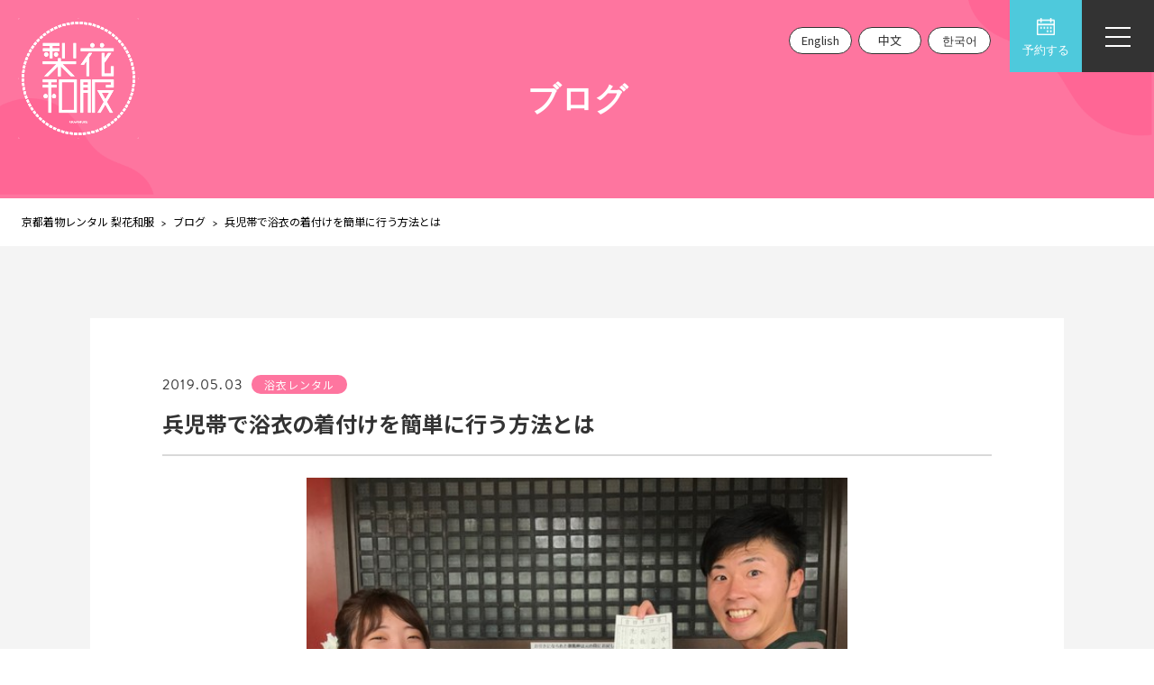

--- FILE ---
content_type: text/html; charset=UTF-8
request_url: https://ewha-yifu.com/blog/yukata-kl/4191/
body_size: 20532
content:
<!DOCTYPE html>
<html lang="ja" dir="ltr">

<head>
	<meta charset="utf-8">
	<meta name="viewport" content="width=device-width, initial-scale=1, viewport-fit=cover">
	<meta name="google-site-verification" content="weo47SCaBfSuzF5cWz-OVr6vnbNLcMN6TnDfAqher98" />
	<meta name="p:domain_verify" content="024aceed5efbf3d05719e251f7161f49" />
	<meta name="thumbnail" content="https://ewha-yifu.com/wp-content/themes/rikawafuku_3.0/img/plan-renewal/kyotoPlanStudent01.png" />
	<!--  -->
	<!-- <script data-ad-client="ca-pub-6242548403213775" async src="https://pagead2.googlesyndication.com/pagead/js/adsbygoogle.js"></script> -->
	<!-- Google Tag Manager -->
	<script>
		(function(w, d, s, l, i) {
			w[l] = w[l] || [];
			w[l].push({
				'gtm.start': new Date().getTime(),
				event: 'gtm.js'
			});
			var f = d.getElementsByTagName(s)[0],
				j = d.createElement(s),
				dl = l != 'dataLayer' ? '&l=' + l : '';
			j.async = true;
			j.src =
				'https://www.googletagmanager.com/gtm.js?id=' + i + dl;
			f.parentNode.insertBefore(j, f);
		})(window, document, 'script', 'dataLayer', 'GTM-5CP7C9J');
	</script>
	<!-- End Google Tag Manager -->
	<!-- Begin Mieruca Embed Code -->
	<script type="text/javascript" id="mierucajs">
		window.__fid = window.__fid || [];
		__fid.push([170802337]);
		(function() {
			function mieruca() {
				if (typeof window.__fjsld != "undefined") return;
				window.__fjsld = 1;
				var fjs = document.createElement('script');
				fjs.type = 'text/javascript';
				fjs.async = true;
				fjs.id = "fjssync";
				var timestamp = new Date;
				fjs.src = ('https:' == document.location.protocol ? 'https' : 'http') + '://hm.mieru-ca.com/service/js/mieruca-hm.js?v=' + timestamp.getTime();
				var x = document.getElementsByTagName('script')[0];
				x.parentNode.insertBefore(fjs, x);
			};
			setTimeout(mieruca, 500);
			document.readyState != "complete" ? (window.attachEvent ? window.attachEvent("onload", mieruca) : window.addEventListener("load", mieruca, false)) : mieruca();
		})();
	</script>
	<!-- End Mieruca Embed Code -->
	<meta name='robots' content='index, follow, max-image-preview:large, max-snippet:-1, max-video-preview:-1' />
	<style>img:is([sizes="auto" i], [sizes^="auto," i]) { contain-intrinsic-size: 3000px 1500px }</style>
	
	<!-- This site is optimized with the Yoast SEO plugin v26.8 - https://yoast.com/product/yoast-seo-wordpress/ -->
	<title>兵児帯で浴衣の着付けを簡単に行う方法とは｜梨花和服</title>
	<link rel="canonical" href="https://ewha-yifu.com/blog/yukata-kl/4191/" />
	<meta property="og:locale" content="ja_JP" />
	<meta property="og:type" content="article" />
	<meta property="og:title" content="兵児帯で浴衣の着付けを簡単に行う方法とは｜梨花和服" />
	<meta property="og:description" content="夏祭りや花火大会……夏は浴衣で参加したいイベントが盛りだくさんですね！ とはいえ、浴衣を着たいけど、ひとりで着付けができるか、特に帯が結べるか心配という方もいらっしゃるでしょう。 そんなあなたの救世主が「兵児帯（へこおび [&hellip;]" />
	<meta property="og:url" content="https://ewha-yifu.com/blog/yukata-kl/4191/" />
	<meta property="og:site_name" content="梨花和服" />
	<meta property="article:publisher" content="https://www.facebook.com/profile.php?id=100064365900362" />
	<meta property="article:modified_time" content="2025-02-25T03:22:46+00:00" />
	<meta property="og:image" content="https://ewha-yifu.com/wp-content/uploads/2018/10/date_usui_1-1.jpg" />
	<meta property="og:image:width" content="547" />
	<meta property="og:image:height" content="410" />
	<meta property="og:image:type" content="image/jpeg" />
	<meta name="twitter:card" content="summary_large_image" />
	<meta name="twitter:site" content="@ewhayifu_kimono" />
	<script type="application/ld+json" class="yoast-schema-graph">{"@context":"https://schema.org","@graph":[{"@type":"WebPage","@id":"https://ewha-yifu.com/blog/yukata-kl/4191/","url":"https://ewha-yifu.com/blog/yukata-kl/4191/","name":"兵児帯で浴衣の着付けを簡単に行う方法とは｜梨花和服","isPartOf":{"@id":"https://ewha-yifu.com/#website"},"primaryImageOfPage":{"@id":"https://ewha-yifu.com/blog/yukata-kl/4191/#primaryimage"},"image":{"@id":"https://ewha-yifu.com/blog/yukata-kl/4191/#primaryimage"},"thumbnailUrl":"https://ewha-yifu.com/wp-content/uploads/2018/10/date_usui_1-1.jpg","datePublished":"2019-05-03T10:27:21+00:00","dateModified":"2025-02-25T03:22:46+00:00","breadcrumb":{"@id":"https://ewha-yifu.com/blog/yukata-kl/4191/#breadcrumb"},"inLanguage":"ja","potentialAction":[{"@type":"ReadAction","target":["https://ewha-yifu.com/blog/yukata-kl/4191/"]}]},{"@type":"ImageObject","inLanguage":"ja","@id":"https://ewha-yifu.com/blog/yukata-kl/4191/#primaryimage","url":"https://ewha-yifu.com/wp-content/uploads/2018/10/date_usui_1-1.jpg","contentUrl":"https://ewha-yifu.com/wp-content/uploads/2018/10/date_usui_1-1.jpg","width":547,"height":410,"caption":"浅草デートで着物レンタル"},{"@type":"BreadcrumbList","@id":"https://ewha-yifu.com/blog/yukata-kl/4191/#breadcrumb","itemListElement":[{"@type":"ListItem","position":1,"name":"京都着物レンタル 梨花和服","item":"https://ewha-yifu.com/"},{"@type":"ListItem","position":2,"name":"ブログ","item":"https://ewha-yifu.com/blog/"},{"@type":"ListItem","position":3,"name":"浴衣レンタル","item":"https://ewha-yifu.com/blog/blog_category/yukata-kl/"},{"@type":"ListItem","position":4,"name":"兵児帯で浴衣の着付けを簡単に行う方法とは"}]},{"@type":"WebSite","@id":"https://ewha-yifu.com/#website","url":"https://ewha-yifu.com/","name":"京都着物レンタル 梨花和服｜カップルや学生に人気な当日予約OKのプランあり","description":"京都着物レンタル 梨花和服｜カップルや学生に人気な当日予約OKのプランあり","publisher":{"@id":"https://ewha-yifu.com/#organization"},"alternateName":"着物レンタル 梨花和服","potentialAction":[{"@type":"SearchAction","target":{"@type":"EntryPoint","urlTemplate":"https://ewha-yifu.com/?s={search_term_string}"},"query-input":{"@type":"PropertyValueSpecification","valueRequired":true,"valueName":"search_term_string"}}],"inLanguage":"ja"},{"@type":"Organization","@id":"https://ewha-yifu.com/#organization","name":"京都着物レンタル 梨花和服","alternateName":"着物レンタル 梨花和服","url":"https://ewha-yifu.com/","logo":{"@type":"ImageObject","inLanguage":"ja","@id":"https://ewha-yifu.com/#/schema/logo/image/","url":"https://ewha-yifu.com/wp-content/uploads/2024/01/logo_black.png","contentUrl":"https://ewha-yifu.com/wp-content/uploads/2024/01/logo_black.png","width":268,"height":268,"caption":"京都着物レンタル 梨花和服"},"image":{"@id":"https://ewha-yifu.com/#/schema/logo/image/"},"sameAs":["https://www.facebook.com/profile.php?id=100064365900362","https://x.com/ewhayifu_kimono","https://www.instagram.com/rikawafuku_kyoto/","https://www.instagram.com/rikawafuku/"]}]}</script>
	<!-- / Yoast SEO plugin. -->


<link rel='dns-prefetch' href='//ajax.googleapis.com' />
<link rel='dns-prefetch' href='//cdn.jsdelivr.net' />
<link rel='dns-prefetch' href='//use.typekit.net' />
<link rel='dns-prefetch' href='//cdnjs.cloudflare.com' />
<link rel='stylesheet' id='wp-block-library-css' href='https://ewha-yifu.com/wp-includes/css/dist/block-library/style.min.css?ver=6.8.3' type='text/css' media='all' />
<style id='classic-theme-styles-inline-css' type='text/css'>
/*! This file is auto-generated */
.wp-block-button__link{color:#fff;background-color:#32373c;border-radius:9999px;box-shadow:none;text-decoration:none;padding:calc(.667em + 2px) calc(1.333em + 2px);font-size:1.125em}.wp-block-file__button{background:#32373c;color:#fff;text-decoration:none}
</style>
<style id='global-styles-inline-css' type='text/css'>
:root{--wp--preset--aspect-ratio--square: 1;--wp--preset--aspect-ratio--4-3: 4/3;--wp--preset--aspect-ratio--3-4: 3/4;--wp--preset--aspect-ratio--3-2: 3/2;--wp--preset--aspect-ratio--2-3: 2/3;--wp--preset--aspect-ratio--16-9: 16/9;--wp--preset--aspect-ratio--9-16: 9/16;--wp--preset--color--black: #000000;--wp--preset--color--cyan-bluish-gray: #abb8c3;--wp--preset--color--white: #ffffff;--wp--preset--color--pale-pink: #f78da7;--wp--preset--color--vivid-red: #cf2e2e;--wp--preset--color--luminous-vivid-orange: #ff6900;--wp--preset--color--luminous-vivid-amber: #fcb900;--wp--preset--color--light-green-cyan: #7bdcb5;--wp--preset--color--vivid-green-cyan: #00d084;--wp--preset--color--pale-cyan-blue: #8ed1fc;--wp--preset--color--vivid-cyan-blue: #0693e3;--wp--preset--color--vivid-purple: #9b51e0;--wp--preset--gradient--vivid-cyan-blue-to-vivid-purple: linear-gradient(135deg,rgba(6,147,227,1) 0%,rgb(155,81,224) 100%);--wp--preset--gradient--light-green-cyan-to-vivid-green-cyan: linear-gradient(135deg,rgb(122,220,180) 0%,rgb(0,208,130) 100%);--wp--preset--gradient--luminous-vivid-amber-to-luminous-vivid-orange: linear-gradient(135deg,rgba(252,185,0,1) 0%,rgba(255,105,0,1) 100%);--wp--preset--gradient--luminous-vivid-orange-to-vivid-red: linear-gradient(135deg,rgba(255,105,0,1) 0%,rgb(207,46,46) 100%);--wp--preset--gradient--very-light-gray-to-cyan-bluish-gray: linear-gradient(135deg,rgb(238,238,238) 0%,rgb(169,184,195) 100%);--wp--preset--gradient--cool-to-warm-spectrum: linear-gradient(135deg,rgb(74,234,220) 0%,rgb(151,120,209) 20%,rgb(207,42,186) 40%,rgb(238,44,130) 60%,rgb(251,105,98) 80%,rgb(254,248,76) 100%);--wp--preset--gradient--blush-light-purple: linear-gradient(135deg,rgb(255,206,236) 0%,rgb(152,150,240) 100%);--wp--preset--gradient--blush-bordeaux: linear-gradient(135deg,rgb(254,205,165) 0%,rgb(254,45,45) 50%,rgb(107,0,62) 100%);--wp--preset--gradient--luminous-dusk: linear-gradient(135deg,rgb(255,203,112) 0%,rgb(199,81,192) 50%,rgb(65,88,208) 100%);--wp--preset--gradient--pale-ocean: linear-gradient(135deg,rgb(255,245,203) 0%,rgb(182,227,212) 50%,rgb(51,167,181) 100%);--wp--preset--gradient--electric-grass: linear-gradient(135deg,rgb(202,248,128) 0%,rgb(113,206,126) 100%);--wp--preset--gradient--midnight: linear-gradient(135deg,rgb(2,3,129) 0%,rgb(40,116,252) 100%);--wp--preset--font-size--small: 13px;--wp--preset--font-size--medium: 20px;--wp--preset--font-size--large: 36px;--wp--preset--font-size--x-large: 42px;--wp--preset--spacing--20: 0.44rem;--wp--preset--spacing--30: 0.67rem;--wp--preset--spacing--40: 1rem;--wp--preset--spacing--50: 1.5rem;--wp--preset--spacing--60: 2.25rem;--wp--preset--spacing--70: 3.38rem;--wp--preset--spacing--80: 5.06rem;--wp--preset--shadow--natural: 6px 6px 9px rgba(0, 0, 0, 0.2);--wp--preset--shadow--deep: 12px 12px 50px rgba(0, 0, 0, 0.4);--wp--preset--shadow--sharp: 6px 6px 0px rgba(0, 0, 0, 0.2);--wp--preset--shadow--outlined: 6px 6px 0px -3px rgba(255, 255, 255, 1), 6px 6px rgba(0, 0, 0, 1);--wp--preset--shadow--crisp: 6px 6px 0px rgba(0, 0, 0, 1);}:where(.is-layout-flex){gap: 0.5em;}:where(.is-layout-grid){gap: 0.5em;}body .is-layout-flex{display: flex;}.is-layout-flex{flex-wrap: wrap;align-items: center;}.is-layout-flex > :is(*, div){margin: 0;}body .is-layout-grid{display: grid;}.is-layout-grid > :is(*, div){margin: 0;}:where(.wp-block-columns.is-layout-flex){gap: 2em;}:where(.wp-block-columns.is-layout-grid){gap: 2em;}:where(.wp-block-post-template.is-layout-flex){gap: 1.25em;}:where(.wp-block-post-template.is-layout-grid){gap: 1.25em;}.has-black-color{color: var(--wp--preset--color--black) !important;}.has-cyan-bluish-gray-color{color: var(--wp--preset--color--cyan-bluish-gray) !important;}.has-white-color{color: var(--wp--preset--color--white) !important;}.has-pale-pink-color{color: var(--wp--preset--color--pale-pink) !important;}.has-vivid-red-color{color: var(--wp--preset--color--vivid-red) !important;}.has-luminous-vivid-orange-color{color: var(--wp--preset--color--luminous-vivid-orange) !important;}.has-luminous-vivid-amber-color{color: var(--wp--preset--color--luminous-vivid-amber) !important;}.has-light-green-cyan-color{color: var(--wp--preset--color--light-green-cyan) !important;}.has-vivid-green-cyan-color{color: var(--wp--preset--color--vivid-green-cyan) !important;}.has-pale-cyan-blue-color{color: var(--wp--preset--color--pale-cyan-blue) !important;}.has-vivid-cyan-blue-color{color: var(--wp--preset--color--vivid-cyan-blue) !important;}.has-vivid-purple-color{color: var(--wp--preset--color--vivid-purple) !important;}.has-black-background-color{background-color: var(--wp--preset--color--black) !important;}.has-cyan-bluish-gray-background-color{background-color: var(--wp--preset--color--cyan-bluish-gray) !important;}.has-white-background-color{background-color: var(--wp--preset--color--white) !important;}.has-pale-pink-background-color{background-color: var(--wp--preset--color--pale-pink) !important;}.has-vivid-red-background-color{background-color: var(--wp--preset--color--vivid-red) !important;}.has-luminous-vivid-orange-background-color{background-color: var(--wp--preset--color--luminous-vivid-orange) !important;}.has-luminous-vivid-amber-background-color{background-color: var(--wp--preset--color--luminous-vivid-amber) !important;}.has-light-green-cyan-background-color{background-color: var(--wp--preset--color--light-green-cyan) !important;}.has-vivid-green-cyan-background-color{background-color: var(--wp--preset--color--vivid-green-cyan) !important;}.has-pale-cyan-blue-background-color{background-color: var(--wp--preset--color--pale-cyan-blue) !important;}.has-vivid-cyan-blue-background-color{background-color: var(--wp--preset--color--vivid-cyan-blue) !important;}.has-vivid-purple-background-color{background-color: var(--wp--preset--color--vivid-purple) !important;}.has-black-border-color{border-color: var(--wp--preset--color--black) !important;}.has-cyan-bluish-gray-border-color{border-color: var(--wp--preset--color--cyan-bluish-gray) !important;}.has-white-border-color{border-color: var(--wp--preset--color--white) !important;}.has-pale-pink-border-color{border-color: var(--wp--preset--color--pale-pink) !important;}.has-vivid-red-border-color{border-color: var(--wp--preset--color--vivid-red) !important;}.has-luminous-vivid-orange-border-color{border-color: var(--wp--preset--color--luminous-vivid-orange) !important;}.has-luminous-vivid-amber-border-color{border-color: var(--wp--preset--color--luminous-vivid-amber) !important;}.has-light-green-cyan-border-color{border-color: var(--wp--preset--color--light-green-cyan) !important;}.has-vivid-green-cyan-border-color{border-color: var(--wp--preset--color--vivid-green-cyan) !important;}.has-pale-cyan-blue-border-color{border-color: var(--wp--preset--color--pale-cyan-blue) !important;}.has-vivid-cyan-blue-border-color{border-color: var(--wp--preset--color--vivid-cyan-blue) !important;}.has-vivid-purple-border-color{border-color: var(--wp--preset--color--vivid-purple) !important;}.has-vivid-cyan-blue-to-vivid-purple-gradient-background{background: var(--wp--preset--gradient--vivid-cyan-blue-to-vivid-purple) !important;}.has-light-green-cyan-to-vivid-green-cyan-gradient-background{background: var(--wp--preset--gradient--light-green-cyan-to-vivid-green-cyan) !important;}.has-luminous-vivid-amber-to-luminous-vivid-orange-gradient-background{background: var(--wp--preset--gradient--luminous-vivid-amber-to-luminous-vivid-orange) !important;}.has-luminous-vivid-orange-to-vivid-red-gradient-background{background: var(--wp--preset--gradient--luminous-vivid-orange-to-vivid-red) !important;}.has-very-light-gray-to-cyan-bluish-gray-gradient-background{background: var(--wp--preset--gradient--very-light-gray-to-cyan-bluish-gray) !important;}.has-cool-to-warm-spectrum-gradient-background{background: var(--wp--preset--gradient--cool-to-warm-spectrum) !important;}.has-blush-light-purple-gradient-background{background: var(--wp--preset--gradient--blush-light-purple) !important;}.has-blush-bordeaux-gradient-background{background: var(--wp--preset--gradient--blush-bordeaux) !important;}.has-luminous-dusk-gradient-background{background: var(--wp--preset--gradient--luminous-dusk) !important;}.has-pale-ocean-gradient-background{background: var(--wp--preset--gradient--pale-ocean) !important;}.has-electric-grass-gradient-background{background: var(--wp--preset--gradient--electric-grass) !important;}.has-midnight-gradient-background{background: var(--wp--preset--gradient--midnight) !important;}.has-small-font-size{font-size: var(--wp--preset--font-size--small) !important;}.has-medium-font-size{font-size: var(--wp--preset--font-size--medium) !important;}.has-large-font-size{font-size: var(--wp--preset--font-size--large) !important;}.has-x-large-font-size{font-size: var(--wp--preset--font-size--x-large) !important;}
:where(.wp-block-post-template.is-layout-flex){gap: 1.25em;}:where(.wp-block-post-template.is-layout-grid){gap: 1.25em;}
:where(.wp-block-columns.is-layout-flex){gap: 2em;}:where(.wp-block-columns.is-layout-grid){gap: 2em;}
:root :where(.wp-block-pullquote){font-size: 1.5em;line-height: 1.6;}
</style>
<link rel='stylesheet' id='contact-form-7-css' href='https://ewha-yifu.com/wp-content/plugins/contact-form-7/includes/css/styles.css?ver=6.1.4' type='text/css' media='all' />
<link rel='stylesheet' id='reset-style-css' href='https://ewha-yifu.com/wp-content/themes/rikawafuku_3.0/css/reset.css?ver=6.8.3' type='text/css' media='all' />
<link rel='stylesheet' id='typekit-style-css' href='https://use.typekit.net/arq5lbw.css?ver=6.8.3' type='text/css' media='all' />
<link rel='stylesheet' id='unpkg-style-css' href='https://cdn.jsdelivr.net/npm/swiper@11/swiper-bundle.min.css?ver=6.8.3' type='text/css' media='all' />
<link rel='stylesheet' id='main-style-css' href='https://ewha-yifu.com/wp-content/themes/rikawafuku_3.0/style.css?ver=6.8.3' type='text/css' media='all' />
<link rel='stylesheet' id='newmain-style-css' href='https://ewha-yifu.com/wp-content/themes/rikawafuku_3.0/css/main.css?ver=1.09' type='text/css' media='all' />
<link rel='stylesheet' id='font-awesome-css' href='https://cdnjs.cloudflare.com/ajax/libs/font-awesome/6.5.2/css/all.min.css?ver=6.5.2' type='text/css' media='all' />
<link rel='stylesheet' id='mts_simple_booking_front-css' href='https://ewha-yifu.com/wp-content/plugins/mts-simple-booking-1.35.4/css/mtssb-front.css?ver=6.8.3' type='text/css' media='all' />
<script type="text/javascript" src="https://ewha-yifu.com/wp-includes/js/jquery/jquery.min.js?ver=3.7.1" id="jquery-core-js"></script>
<script type="text/javascript" src="https://ewha-yifu.com/wp-includes/js/jquery/jquery-migrate.min.js?ver=3.4.1" id="jquery-migrate-js"></script>
<script type="text/javascript" src="https://ewha-yifu.com/wp-content/themes/rikawafuku_3.0/js/translate.js?ver=1.0.1" id="translate-js-js"></script>
<link rel="icon" href="https://ewha-yifu.com/wp-content/uploads/2020/05/cropped-rikawafuku_fabicon_512px-32x32.png" sizes="32x32" />
<link rel="icon" href="https://ewha-yifu.com/wp-content/uploads/2020/05/cropped-rikawafuku_fabicon_512px-192x192.png" sizes="192x192" />
<link rel="apple-touch-icon" href="https://ewha-yifu.com/wp-content/uploads/2020/05/cropped-rikawafuku_fabicon_512px-180x180.png" />
<meta name="msapplication-TileImage" content="https://ewha-yifu.com/wp-content/uploads/2020/05/cropped-rikawafuku_fabicon_512px-270x270.png" />
		<style type="text/css" id="wp-custom-css">
			.grecaptcha-badge {
  visibility: hidden;
}		</style>
		</head>

<body class="wp-singular blog-template-default single single-blog postid-4191 wp-theme-rikawafuku_30">
		<!-- Google Tag Manager (noscript) -->
	<noscript><iframe src="https://www.googletagmanager.com/ns.html?id=GTM-5CP7C9J" height="0" width="0" style="display:none;visibility:hidden"></iframe></noscript>
	<!-- End Google Tag Manager (noscript) -->
	<!-- ここからPCのヘッダー -->
	<header id="pcHeader">
					<div class="logo">
				<a href="https://ewha-yifu.com/">
					<img src="https://ewha-yifu.com/wp-content/themes/rikawafuku_3.0/img/logo.png" class="kv-logo" alt="京都着物レンタル 梨花和服">
				</a>
			</div>
				<!-- PCのメニューボタン -->
		<button class="pcMenuBtn" id="pcmenuBtn">
			<span class="pcMenuLine"></span>
			<span class="pcMenuLine"></span>
			<span class="pcMenuLine"></span>
		</button>
		<!-- PCのグロナビメイン -->
		<div class="pcMenu_wrapper" id="pcNavDesc">
			<nav class="pcNav flexKeep">
				<ul class="pcMenu_main flexKeep">
					<li class="pcMenu_List">
						<div class="pcMenu_ttl menuPlan">プラン・料金</div>
						<div class="pcMenu_ttl2">着物レンタルプラン</div>
						<ul class="pcMenu_btnList">
							<li><button class="pcMenu_btn activeMenuPlan" data-id="menuKyoto">京都</button></li>
							<li><button class="pcMenu_btn" data-id="menuAsakusa">浅草</button></li>
							<li><button class="pcMenu_btn" data-id="menuKawagoe">川越</button></li>
							<li><button class="pcMenu_btn" data-id="menuKamakura">鎌倉</button></li>
						</ul>
						<!-- 京都プラン -->
						<ul class="pcMenu_planList activeMenuPlan" data-id="menuKyoto">
							<li class="pcMenu_plan wide">
								<a href="https://ewha-yifu.com/shops/kyoto-area/planlist-kyoto/"><img src="https://ewha-yifu.com/wp-content/themes/rikawafuku_3.0/img/nav/pcMenu_kyoto.webp" alt="京都の着物レンタルプラン一覧" class="img planMenuImg"><span class="pcMenu_planTxt">京都の着物レンタルプラン一覧</span></a>
							</li>
							<li class="pcMenu_plan short">
								<a href="https://ewha-yifu.com/shops/kyoto-area/planlist-kyoto/kyoto-student-plan/"><img src="https://ewha-yifu.com/wp-content/themes/rikawafuku_3.0/img/nav/pcMenu_kyoto_student.webp" alt="京都着物レンタル学割プラン" class="img planMenuImg"><span class="pcMenu_planTxt">京都着物レンタル学割プラン</span></a>
							</li>
							<li class="pcMenu_plan short">
								<a href="https://ewha-yifu.com/shops/kyoto-area/planlist-kyoto/kyoto-hairset-plan/"><img src="https://ewha-yifu.com/wp-content/themes/rikawafuku_3.0/img/nav/pcMenu_kyoto_hair.webp" alt="京都着物レンタルヘアセットプラン" class="img planMenuImg"> <span class="pcMenu_planTxt">京都着物ヘアセットプラン</span></a>
							</li>
							<li class="pcMenu_plan short">
								<a href="https://ewha-yifu.com/shops/kyoto-area/planlist-kyoto/kyoto-couple-plan/"><img src="https://ewha-yifu.com/wp-content/themes/rikawafuku_3.0/img/nav/pcMenu_kyoto_cupple.webp" alt="京都着物カップルプラン" class="img planMenuImg"> <span class="pcMenu_planTxt">京都着物カップルプラン</span></a>
							</li>
							<li class="pcMenu_plan short">
								<a href="https://ewha-yifu.com/shops/kyoto-area/planlist-kyoto/kyoto-basic-plan/"><img src="https://ewha-yifu.com/wp-content/themes/rikawafuku_3.0/img/nav/pcMenu_kyoto_basic.webp" alt="京都着物ベーシックプラン" class="img planMenuImg"> <span class="pcMenu_planTxt">京都着物ベーシックプラン</span></a>
							</li>
							<li class="pcMenu_plan short">
								<a href="https://ewha-yifu.com/shops/kyoto-area/planlist-kyoto/kyoto-school-travel-plan/"><img src="https://ewha-yifu.com/wp-content/themes/rikawafuku_3.0/img/nav/pcMenu_kyoto_travel.webp" alt="京都修学旅行着物レンタルプラン" class="img planMenuImg"> <span class="pcMenu_planTxt">京都修学旅行着物レンタルプラン</span></a>
							</li>
							<li class="pcMenu_plan short">
								<a href="https://ewha-yifu.com/shops/kyoto-area/planlist-kyoto/kyoto-hakama-ceremony-plan/"><img src="https://ewha-yifu.com/wp-content/themes/rikawafuku_3.0/img/nav/pcMenu_c_hakama.webp" alt="京都卒業式袴レンタルプラン" class="img planMenuImg"> <span class="pcMenu_planTxt">京都卒業式袴レンタルプラン</span></a>
							</li>
							<li class="pcMenu_plan short">
								<a href="https://ewha-yifu.com/shops/kyoto-area/planlist-kyoto/kyoto-hakama-plan/"><img src="https://ewha-yifu.com/wp-content/themes/rikawafuku_3.0/img/nav/pcMenu_kyoto_hakama.webp" alt="京都袴ヘアセットプラン" class="img planMenuImg"> <span class="pcMenu_planTxt">京都袴ヘアセットプラン</span></a>
							</li>
							<li class="pcMenu_plan short">
								<a href="https://ewha-yifu.com/shops/kyoto-area/planlist-kyoto/kyoto-furisode-plan/"><img src="https://ewha-yifu.com/wp-content/themes/rikawafuku_3.0/img/plan-renewal/furisodegoods01.webp" alt="京都正絹振袖ヘアセットプラン" class="img planMenuImg"> <span class="pcMenu_planTxt">京都振袖ヘアセットプラン</span></a>
							</li>
							<li class="pcMenu_plan short">
								<a href="https://ewha-yifu.com/shops/kyoto-area/planlist-kyoto/kyoto-homongi-plan/"><img src="https://ewha-yifu.com/wp-content/themes/rikawafuku_3.0/img/nav/pcMenu_kamakura_homongi.webp" alt="京都訪問着レンタルプラン" class="img planMenuImg"> <span class="pcMenu_planTxt">京都訪問着レンタルプラン</span></a>
							</li>
							<li class="pcMenu_plan short">
								<a href="https://ewha-yifu.com/shops/kyoto-area/planlist-kyoto/kyoto-mens-plan/"><img src="https://ewha-yifu.com/wp-content/themes/rikawafuku_3.0/img/nav/pcMenu_kyoto_mens.webp" alt="京都着物メンズプラン" class="img planMenuImg"> <span class="pcMenu_planTxt">京都着物メンズプラン</span></a>
							</li>
							<li class="pcMenu_plan short">
								<a href="https://ewha-yifu.com/shops/asakusa/kimono-planlist/children-plan/"><img src="https://ewha-yifu.com/wp-content/themes/rikawafuku_3.0/img/nav/pcMenu_asakusa_child.webp" alt="着物レンタル子どもプラン" class="img planMenuImg"> <span class="pcMenu_planTxt">着物レンタル子どもプラン</span></a>
							</li>
							<li class="pcMenu_plan short">
								<a href="https://ewha-yifu.com/shops/asakusa/kimono-planlist/family-plan/"><img src="https://ewha-yifu.com/wp-content/themes/rikawafuku_3.0/img/nav/pcMenu_family.webp" alt="着物レンタル家族プラン" class="img planMenuImg"> <span class="pcMenu_planTxt">着物レンタル家族プラン</span></a>
							</li>
							<li class="pcMenu_plan short">
								<a href="https://ewha-yifu.com/shops/asakusa/kimono-planlist/group-plan/"><img src="https://ewha-yifu.com/wp-content/themes/rikawafuku_3.0/img/nav/pcMenu_kyoto_group.webp" alt="着物レンタル団体プラン" class="img planMenuImg"> <span class="pcMenu_planTxt">着物レンタル団体プラン</span></a>
							</li>
							<li class="pcMenu_plan short">
								<a href="https://ewha-yifu.com/shops/kyoto-area/planlist-kyoto/plan-option/"><img src="https://ewha-yifu.com/wp-content/themes/rikawafuku_3.0/img/nav/pcMenu_kyoto_option.webp" alt="着物レンタルの小物オプション" class="img planMenuImg"> <span class="pcMenu_planTxt">着物レンタルの小物オプション</span></a>
							</li>
						</ul>
						<!-- 浅草プラン -->
						<ul class="pcMenu_planList" data-id="menuAsakusa">
							<li class="pcMenu_plan wide">
								<a href="https://ewha-yifu.com/shops/asakusa/kimono-planlist/"><img src="https://ewha-yifu.com/wp-content/themes/rikawafuku_3.0/img/nav/pcMenu_asakusa.webp" alt="浅草の着物レンタルプラン一覧" class="img planMenuImg"><span class="pcMenu_planTxt">浅草の着物レンタルプラン一覧</span></a>
							</li>
							<li class="pcMenu_plan short">
								<a href="https://ewha-yifu.com/shops/asakusa/kimono-planlist/student-plan/"><img src="https://ewha-yifu.com/wp-content/themes/rikawafuku_3.0/img/nav/pcMenu_asakusa_student.webp" alt="浅草着物レンタル学割プラン" class="img planMenuImg"> <span class="pcMenu_planTxt">浅草着物レンタル学割プラン</span></a>
							</li>
							<li class="pcMenu_plan short">
								<a href="https://ewha-yifu.com/shops/asakusa/kimono-planlist/hairset-plan/"><img src="https://ewha-yifu.com/wp-content/themes/rikawafuku_3.0/img/nav/pcMenu_asakusa_hair.webp" alt="浅草着物ヘアセットプラン" class="img planMenuImg"> <span class="pcMenu_planTxt">浅草着物ヘアセットプラン</span></a>
							</li>
							<li class="pcMenu_plan short">
								<a href="https://ewha-yifu.com/shops/asakusa/kimono-planlist/couple-plan/"><img src="https://ewha-yifu.com/wp-content/themes/rikawafuku_3.0/img/nav/pcMenu_asakusa_cupple.webp" alt="浅草着物カップルプラン" class="img planMenuImg"> <span class="pcMenu_planTxt">浅草着物カップルプラン</span></a>
							</li>
							<li class="pcMenu_plan short">
								<a href="https://ewha-yifu.com/shops/asakusa/kimono-planlist/basic-plan/"><img src="https://ewha-yifu.com/wp-content/themes/rikawafuku_3.0/img/nav/pcMenu_asakusa_basic.webp" alt="浅草着物ベーシックプラン" class="img planMenuImg"> <span class="pcMenu_planTxt">浅草着物ベーシックプラン</span></a>
							</li>
							<li class="pcMenu_plan short">
								<a href="https://ewha-yifu.com/shops/asakusa/kimono-planlist/hakama-ceremony-plan/"><img src="https://ewha-yifu.com/wp-content/themes/rikawafuku_3.0/img/nav/pcMenu_c_hakama.webp" alt="浅草卒業式袴レンタルプラン" class="img planMenuImg"> <span class="pcMenu_planTxt">浅草卒業式袴レンタルプラン</span></a>
							</li>
							<li class="pcMenu_plan short">
								<a href="https://ewha-yifu.com/shops/asakusa/kimono-planlist/hakama-plan/"><img src="https://ewha-yifu.com/wp-content/themes/rikawafuku_3.0/img/nav/pcMenu_asakusa_hakama.webp" alt="浅草袴ヘアセットプラン" class="img planMenuImg"> <span class="pcMenu_planTxt">浅草袴ヘアセットプラン</span></a>
							</li>
							<li class="pcMenu_plan short">
								<a href="https://ewha-yifu.com/shops/asakusa/kimono-planlist/mens-plan/"><img src="https://ewha-yifu.com/wp-content/themes/rikawafuku_3.0/img/nav/pcMenu_asakusa_mens.webp" alt="浅草着物メンズプラン" class="img planMenuImg"> <span class="pcMenu_planTxt">浅草着物メンズプラン</span></a>
							</li>
							<li class="pcMenu_plan short">
								<a href="https://ewha-yifu.com/shops/asakusa/kimono-planlist/furisode-plan/"><img src="https://ewha-yifu.com/wp-content/themes/rikawafuku_3.0/img/plan-renewal/furisodegoods01.webp" alt="正絹振袖ヘアセットプラン" class="img planMenuImg"> <span class="pcMenu_planTxt">浅草正絹振袖ヘアセットプラン</span></a>
							</li>
							<li class="pcMenu_plan short">
								<a href="https://ewha-yifu.com/shops/asakusa/kimono-planlist/homongi-plan/"><img src="https://ewha-yifu.com/wp-content/themes/rikawafuku_3.0/img/nav/pcMenu_kamakura_homongi.webp" alt="浅草訪問着レンタルプラン" class="img planMenuImg"> <span class="pcMenu_planTxt">浅草訪問着レンタルプラン</span></a>
							</li>
							<li class="pcMenu_plan short">
								<a href="https://ewha-yifu.com/shops/asakusa/kimono-planlist/children-plan/"><img src="https://ewha-yifu.com/wp-content/themes/rikawafuku_3.0/img/nav/pcMenu_asakusa_child.webp" alt="着物レンタル子どもプラン" class="img planMenuImg"> <span class="pcMenu_planTxt">着物レンタル子どもプラン</span></a>
							</li>
							<li class="pcMenu_plan short">
								<a href="https://ewha-yifu.com/shops/asakusa/kimono-planlist/family-plan/"><img src="https://ewha-yifu.com/wp-content/themes/rikawafuku_3.0/img/nav/pcMenu_family.webp" alt="着物レンタル家族プラン" class="img planMenuImg"> <span class="pcMenu_planTxt">着物レンタル家族プラン</span></a>
							</li>
							<li class="pcMenu_plan short">
								<a href="https://ewha-yifu.com/shops/asakusa/kimono-planlist/group-plan/"><img src="https://ewha-yifu.com/wp-content/themes/rikawafuku_3.0/img/nav/pcMenu_asakusa_group.webp" alt="着物レンタル団体プラン" class="img planMenuImg"> <span class="pcMenu_planTxt">着物レンタル団体プラン</span></a>
							</li>
							<li class="pcMenu_plan short">
								<a href="https://ewha-yifu.com/shops/kyoto-area/planlist-kyoto/plan-option/"><img src="https://ewha-yifu.com/wp-content/themes/rikawafuku_3.0/img/nav/pcMenu_asakusa_option.webp" alt="着物レンタルの小物オプション" class="img planMenuImg"> <span class="pcMenu_planTxt">着物レンタルの小物オプション</span></a>
							</li>
						</ul>
						<!-- 川越プラン -->
						<ul class="pcMenu_planList" data-id="menuKawagoe">
							<li class="pcMenu_plan wide">
								<a href="https://ewha-yifu.com/shops/kawagoe/kimono-planlist/"><img src="https://ewha-yifu.com/wp-content/themes/rikawafuku_3.0/img/nav/pcMenu_kawagoe.webp" alt="川越の着物レンタルプラン一覧" class="img planMenuImg"><span class="pcMenu_planTxt">川越の着物レンタルプラン一覧</span></a>
							</li>
							<li class="pcMenu_plan short">
								<a href="https://ewha-yifu.com/shops/kawagoe/kimono-planlist/couple-plan/"><img src="https://ewha-yifu.com/wp-content/themes/rikawafuku_3.0/img/nav/pcMenu_kawagoe_cupple.webp" alt="川越着物カップルプラン" class="img planMenuImg"> <span class="pcMenu_planTxt">川越着物カップルプラン</span></a>
							</li>
							<li class="pcMenu_plan short">
								<a href="https://ewha-yifu.com/shops/kawagoe/kimono-planlist/hairset-plan/"><img src="https://ewha-yifu.com/wp-content/themes/rikawafuku_3.0/img/nav/pcMenu_kawagoe_hair.webp" alt="川越着物ヘアセットプラン" class="img planMenuImg"> <span class="pcMenu_planTxt">川越着物ヘアセットプラン</span></a>
							</li>
							<li class="pcMenu_plan short">
								<a href="https://ewha-yifu.com/shops/kawagoe/kimono-planlist/student-plan/"><img src="https://ewha-yifu.com/wp-content/themes/rikawafuku_3.0/img/nav/pcMenu_kawagoe_student.webp" alt="川越着物レンタル学割プラン" class="img planMenuImg"> <span class="pcMenu_planTxt">川越着物レンタル学割プラン</span></a>
							</li>
							<li class="pcMenu_plan short">
								<a href="https://ewha-yifu.com/shops/kawagoe/kimono-planlist/basic-plan/"><img src="https://ewha-yifu.com/wp-content/themes/rikawafuku_3.0/img/nav/pcMenu_kawagoe_basic.webp" alt="川越着物ベーシックプラン" class="img planMenuImg"> <span class="pcMenu_planTxt">川越着物ベーシックプラン</span></a>
							</li>
							<li class="pcMenu_plan short">
								<a href="https://ewha-yifu.com/shops/kawagoe/kimono-planlist/homongi-plan/"><img src="https://ewha-yifu.com/wp-content/themes/rikawafuku_3.0/img/nav/pcMenu_kamakura_homongi.webp" alt="川越訪問着レンタルプラン" class="img planMenuImg"> <span class="pcMenu_planTxt">川越訪問着レンタルプラン</span></a>
							</li>
							<li class="pcMenu_plan short">
								<a href="https://ewha-yifu.com/shops/kawagoe/kimono-planlist/furisode-plan/"><img src="https://ewha-yifu.com/wp-content/themes/rikawafuku_3.0/img/plan-renewal/furisodegoods01.webp" alt="正絹振袖ヘアセットプラン" class="img planMenuImg"> <span class="pcMenu_planTxt">川越振袖ヘアセットプラン</span></a>
							</li>
							<li class="pcMenu_plan short">
								<a href="https://ewha-yifu.com/shops/kawagoe/kimono-planlist/hakama-plan/"><img src="https://ewha-yifu.com/wp-content/themes/rikawafuku_3.0/img/nav/pcMenu_kawagoe_hakama.webp" alt="川越袴ヘアセットプラン" class="img planMenuImg"> <span class="pcMenu_planTxt">川越袴ヘアセットプラン</span></a>
							</li>
							<li class="pcMenu_plan short">
								<a href="https://ewha-yifu.com/shops/kawagoe/kimono-planlist/mens-plan/"><img src="https://ewha-yifu.com/wp-content/themes/rikawafuku_3.0/img/nav/pcMenu_kawagoe_mens.webp" alt="川越着物メンズプラン" class="img planMenuImg"> <span class="pcMenu_planTxt">川越着物メンズプラン</span></a>
							</li>
							<li class="pcMenu_plan short">
								<a href="https://ewha-yifu.com/shops/asakusa/kimono-planlist/children-plan/"><img src="https://ewha-yifu.com/wp-content/themes/rikawafuku_3.0/img/nav/pcMenu_asakusa_child.webp" alt="着物レンタル子どもプラン" class="img planMenuImg"> <span class="pcMenu_planTxt">着物レンタル子どもプラン</span></a>
							</li>
							<li class="pcMenu_plan short">
								<a href="https://ewha-yifu.com/shops/asakusa/kimono-planlist/family-plan/"><img src="https://ewha-yifu.com/wp-content/themes/rikawafuku_3.0/img/nav/pcMenu_family.webp" alt="着物レンタル家族プラン" class="img planMenuImg"> <span class="pcMenu_planTxt">着物レンタル家族プラン</span></a>
							</li>
							<li class="pcMenu_plan short">
								<a href="https://ewha-yifu.com/shops/asakusa/kimono-planlist/group-plan/"><img src="https://ewha-yifu.com/wp-content/themes/rikawafuku_3.0/img/nav/pcMenu_kawagoe_group.webp" alt="着物レンタル団体プラン" class="img planMenuImg"> <span class="pcMenu_planTxt">着物レンタル団体プラン</span></a>
							</li>
							<li class="pcMenu_plan short">
								<a href="https://ewha-yifu.com/shops/kyoto-area/planlist-kyoto/plan-option/"><img src="https://ewha-yifu.com/wp-content/themes/rikawafuku_3.0/img/nav/pcMenu_kawagoe_option.webp" alt="着物レンタルの小物オプション" class="img planMenuImg"> <span class="pcMenu_planTxt">着物レンタルの小物オプション</span></a>
							</li>
						</ul>
						<!-- 鎌倉プラン -->
						<ul class="pcMenu_planList" data-id="menuKamakura">
							<li class="pcMenu_plan wide">
								<a href="https://ewha-yifu.com/shops/kamakura/kimono-planlist/"><img src="https://ewha-yifu.com/wp-content/themes/rikawafuku_3.0/img/nav/pcMenu_kamakura.webp" alt="鎌倉の着物レンタルプラン一覧" class="img planMenuImg"><span class="pcMenu_planTxt">鎌倉の着物レンタルプラン一覧</span></a>
							</li>
							<li class="pcMenu_plan short">
								<a href="https://ewha-yifu.com/shops/kamakura/kimono-planlist/student-plan/"><img src="https://ewha-yifu.com/wp-content/themes/rikawafuku_3.0/img/nav/pcMenu_kamakura_student.webp" alt="鎌倉着物レンタル学割プラン" class="img planMenuImg"> <span class="pcMenu_planTxt">鎌倉着物レンタル学割プラン</span></a>
							</li>
							<li class="pcMenu_plan short">
								<a href="https://ewha-yifu.com/shops/kamakura/kimono-planlist/hairset-plan/"><img src="https://ewha-yifu.com/wp-content/themes/rikawafuku_3.0/img/nav/pcMenu_kamakura_hair.webp" alt="鎌倉着物ヘアセットプラン" class="img planMenuImg"> <span class="pcMenu_planTxt">鎌倉着物ヘアセットプラン</span></a>
							</li>
							<li class="pcMenu_plan short">
								<a href="https://ewha-yifu.com/shops/kamakura/kimono-planlist/couple-plan/"><img src="https://ewha-yifu.com/wp-content/themes/rikawafuku_3.0/img/nav/pcMenu_kamakura_cupple.webp" alt="鎌倉着物カップルプラン" class="img planMenuImg"> <span class="pcMenu_planTxt">鎌倉着物カップルプラン</span></a>
							</li>
							<li class="pcMenu_plan short">
								<a href="https://ewha-yifu.com/shops/kamakura/kimono-planlist/basic-plan/"><img src="https://ewha-yifu.com/wp-content/themes/rikawafuku_3.0/img/nav/pcMenu_kamakura_basic.webp" alt="鎌倉着物ベーシックプラン" class="img planMenuImg"> <span class="pcMenu_planTxt">鎌倉着物ベーシックプラン</span></a>
							</li>
							<li class="pcMenu_plan short">
								<a href="https://ewha-yifu.com/shops/kamakura/kimono-planlist/homongi-plan/"><img src="https://ewha-yifu.com/wp-content/themes/rikawafuku_3.0/img/nav/pcMenu_kamakura_homongi.webp" alt="鎌倉訪問着レンタルプラン" class="img planMenuImg"> <span class="pcMenu_planTxt">鎌倉訪問着レンタルプラン</span></a>
							</li>
							<li class="pcMenu_plan short">
								<a href="https://ewha-yifu.com/shops/kamakura/kimono-planlist/furisode-plan/"><img src="https://ewha-yifu.com/wp-content/themes/rikawafuku_3.0/img/plan-renewal/furisodegoods01.webp" alt="正絹振袖ヘアセットプラン" class="img planMenuImg"> <span class="pcMenu_planTxt">鎌倉振袖ヘアセットプラン</span></a>
							</li>
							<li class="pcMenu_plan short">
								<a href="https://ewha-yifu.com/shops/kamakura/kimono-planlist/753-plan/"><img src="https://ewha-yifu.com/wp-content/themes/rikawafuku_3.0/img/nav/pcMenu_asakusa_child.webp" alt="鎌倉の七五三レンタルプラン" class="img planMenuImg"> <span class="pcMenu_planTxt">鎌倉の七五三レンタルプラン</span></a>
							</li>
							<li class="pcMenu_plan short">
								<a href="https://ewha-yifu.com/shops/kamakura/kimono-planlist/hakama-plan/"><img src="https://ewha-yifu.com/wp-content/themes/rikawafuku_3.0/img/nav/pcMenu_kamakura_hakama.webp" alt="鎌倉袴ヘアセットプラン" class="img planMenuImg"> <span class="pcMenu_planTxt">鎌倉袴ヘアセットプラン</span></a>
							</li>
							<li class="pcMenu_plan short">
								<a href="https://ewha-yifu.com/shops/kamakura/kimono-planlist/mens-plan/"><img src="https://ewha-yifu.com/wp-content/themes/rikawafuku_3.0/img/nav/pcMenu_kamakura_mens.webp" alt="鎌倉着物メンズプラン" class="img planMenuImg"> <span class="pcMenu_planTxt">鎌倉着物メンズプラン</span></a>
							</li>
							<li class="pcMenu_plan short">
								<a href="https://ewha-yifu.com/shops/asakusa/kimono-planlist/children-plan/"><img src="https://ewha-yifu.com/wp-content/themes/rikawafuku_3.0/img/nav/pcMenu_asakusa_child.webp" alt="着物レンタル子どもプラン" class="img planMenuImg"> <span class="pcMenu_planTxt">着物レンタル子どもプラン</span></a>
							</li>
							<li class="pcMenu_plan short">
								<a href="https://ewha-yifu.com/shops/asakusa/kimono-planlist/family-plan/"><img src="https://ewha-yifu.com/wp-content/themes/rikawafuku_3.0/img/nav/pcMenu_family.webp" alt="着物レンタル家族プラン" class="img planMenuImg"> <span class="pcMenu_planTxt">着物レンタル家族プラン</span></a>
							</li>
							<li class="pcMenu_plan short">
								<a href="https://ewha-yifu.com/shops/asakusa/kimono-planlist/group-plan/"><img src="https://ewha-yifu.com/wp-content/themes/rikawafuku_3.0/img/nav/pcMenu_kamakura_group.webp" alt="着物レンタル団体プラン" class="img planMenuImg"> <span class="pcMenu_planTxt">着物レンタル団体プラン</span></a>
							</li>
							<li class="pcMenu_plan short">
								<a href="https://ewha-yifu.com/shops/kyoto-area/planlist-kyoto/plan-option/"><img src="https://ewha-yifu.com/wp-content/themes/rikawafuku_3.0/img/nav/pcMenu_kamakura_option.webp" alt="着物レンタルの小物オプション" class="img planMenuImg"> <span class="pcMenu_planTxt">着物レンタルの小物オプション</span></a>
							</li>
						</ul>
						<!-- ここから浴衣プラン -->
						<div class="pcMenu_ttl2" style="margin-top: 24px;">浴衣レンタルプラン</div>
						<ul class="pcMenu_btnList">
							<li><button class="pcMenu_btn" data-id="menuKyotoYukata">京都</button></li>
							<li><button class="pcMenu_btn" data-id="menuAsakusaYukata">浅草</button></li>
							<li><button class="pcMenu_btn" data-id="menuKawagoeYukata">川越</button></li>
							<li><button class="pcMenu_btn" data-id="menuKamakuraYukata">鎌倉</button></li>
						</ul>
						<!-- 京都プラン -->
						<ul class="pcMenu_planList" data-id="menuKyotoYukata">
							<li class="pcMenu_plan wide">
								<a href="https://ewha-yifu.com/shops/kyoto-area/yukata-planlist-kyoto/"><img src="https://ewha-yifu.com/wp-content/themes/rikawafuku_3.0/img/nav/pcMenu_kyoto.webp" alt="京都の浴衣レンタルプラン一覧" class="img planMenuImg"><span class="pcMenu_planTxt">京都の浴衣レンタルプラン一覧</span></a>
							</li>
							<li class="pcMenu_plan short">
								<a href="https://ewha-yifu.com/shops/kyoto-area/yukata-planlist-kyoto/yukata-kyoto-student/"><img src="https://ewha-yifu.com/wp-content/themes/rikawafuku_3.0/img/nav/pcMenu_yukata_kyoto_student.webp" alt="京都浴衣レンタル学割プラン" class="img planMenuImg"><span class="pcMenu_planTxt">京都浴衣レンタル学割プラン</span></a>
							</li>
							<li class="pcMenu_plan short">
								<a href="https://ewha-yifu.com/shops/kyoto-area/yukata-planlist-kyoto/yukata-kyoto-hairset/"><img src="https://ewha-yifu.com/wp-content/themes/rikawafuku_3.0/img/nav/pcMenu_yukata_kyoto_hairset.webp" alt="京都浴衣レンタルヘアセットプラン" class="img planMenuImg"> <span class="pcMenu_planTxt">京都浴衣ヘアセットプラン</span></a>
							</li>
							<li class="pcMenu_plan short">
								<a href="https://ewha-yifu.com/shops/kyoto-area/yukata-planlist-kyoto/yukata-kyoto-couple/"><img src="https://ewha-yifu.com/wp-content/themes/rikawafuku_3.0/img/nav/pcMenu_yukata_couple.webp" alt="京都浴衣カップルプラン" class="img planMenuImg"> <span class="pcMenu_planTxt">京都浴衣カップルプラン</span></a>
							</li>
							<li class="pcMenu_plan short">
								<a href="https://ewha-yifu.com/shops/kyoto-area/yukata-planlist-kyoto/yukata-kyoto-basic/"><img src="https://ewha-yifu.com/wp-content/themes/rikawafuku_3.0/img/nav/pcMenu_yukata_kyoto_basic.webp" alt="京都浴衣ベーシックプラン" class="img planMenuImg"> <span class="pcMenu_planTxt">京都浴衣ベーシックプラン</span></a>
							</li>
							<li class="pcMenu_plan short">
								<a href="https://ewha-yifu.com/shops/kyoto-area/yukata-planlist-kyoto/yukata-kyoto-mens/"><img src="https://ewha-yifu.com/wp-content/themes/rikawafuku_3.0/img/nav/pcMenu_yukata_mens.webp" alt="京都浴衣メンズプラン" class="img planMenuImg"> <span class="pcMenu_planTxt">京都浴衣メンズプラン</span></a>
							</li>
							<li class="pcMenu_plan short">
								<a href="https://ewha-yifu.com/shops/asakusa/kimono-planlist/children-plan/"><img src="https://ewha-yifu.com/wp-content/themes/rikawafuku_3.0/img/nav/pcMenu_asakusa_child.webp" alt="浴衣レンタル子どもプラン" class="img planMenuImg"> <span class="pcMenu_planTxt">浴衣レンタル子どもプラン</span></a>
							</li>
							<li class="pcMenu_plan short">
								<a href="https://ewha-yifu.com/shops/kyoto-area/planlist-kyoto/kyoto-school-travel-plan/"><img src="https://ewha-yifu.com/wp-content/themes/rikawafuku_3.0/img/nav/pcMenu_kyoto_travel.webp" alt="京都修学旅行浴衣レンタルプラン" class="img planMenuImg"> <span class="pcMenu_planTxt">京都修学旅行浴衣レンタルプラン</span></a>
							</li>
							<li class="pcMenu_plan short">
								<a href="https://ewha-yifu.com/shops/asakusa/kimono-planlist/group-plan/"><img src="https://ewha-yifu.com/wp-content/themes/rikawafuku_3.0/img/nav/pcMenu_kyoto_group.webp" alt="浴衣レンタル団体プラン" class="img planMenuImg"> <span class="pcMenu_planTxt">浴衣レンタル団体プラン</span></a>
							</li>
							<li class="pcMenu_plan short">
								<a href="https://ewha-yifu.com/shops/kyoto-area/planlist-kyoto/plan-option/"><img src="https://ewha-yifu.com/wp-content/themes/rikawafuku_3.0/img/nav/pcMenu_kyoto_option.webp" alt="浴衣レンタルの小物オプション" class="img planMenuImg"> <span class="pcMenu_planTxt">浴衣レンタルの小物オプション</span></a>
							</li>
						</ul>
						<!-- 浅草プラン -->
						<ul class="pcMenu_planList" data-id="menuAsakusaYukata">
							<li class="pcMenu_plan wide">
								<a href="https://ewha-yifu.com/shops/asakusa/yukata-planlist/"><img src="https://ewha-yifu.com/wp-content/themes/rikawafuku_3.0/img/nav/pcMenu_asakusa.webp" alt="浅草の浴衣レンタルプラン一覧" class="img planMenuImg"><span class="pcMenu_planTxt">浅草の浴衣レンタルプラン一覧</span></a>
							</li>
							<li class="pcMenu_plan short">
								<a href="https://ewha-yifu.com/shops/asakusa/yukata-planlist/student-plan/"><img src="https://ewha-yifu.com/wp-content/themes/rikawafuku_3.0/img/nav/pcMenu_yukata_asakusa_student.webp" alt="浅草浴衣レンタル学割プラン" class="img planMenuImg"> <span class="pcMenu_planTxt">浅草浴衣レンタル学割プラン</span></a>
							</li>
							<li class="pcMenu_plan short">
								<a href="https://ewha-yifu.com/shops/asakusa/yukata-planlist/hairset-plan/"><img src="https://ewha-yifu.com/wp-content/themes/rikawafuku_3.0/img/nav/pcMenu_yukata_asakusa_hairset.webp" alt="浅草浴衣ヘアセットプラン" class="img planMenuImg"> <span class="pcMenu_planTxt">浅草浴衣ヘアセットプラン</span></a>
							</li>
							<li class="pcMenu_plan short">
								<a href="https://ewha-yifu.com/shops/asakusa/yukata-planlist/couple-plan/"><img src="https://ewha-yifu.com/wp-content/themes/rikawafuku_3.0/img/nav/pcMenu_yukata_couple.webp" alt="浅草浴衣カップルプラン" class="img planMenuImg"> <span class="pcMenu_planTxt">浅草浴衣カップルプラン</span></a>
							</li>
							<li class="pcMenu_plan short">
								<a href="https://ewha-yifu.com/shops/asakusa/yukata-planlist/basic-plan/"><img src="https://ewha-yifu.com/wp-content/themes/rikawafuku_3.0/img/nav/pcMenu_yukata_asakusa_basic.webp" alt="浅草浴衣ベーシックプラン" class="img planMenuImg"> <span class="pcMenu_planTxt">浅草浴衣ベーシックプラン</span></a>
							</li>
							<li class="pcMenu_plan short">
								<a href="https://ewha-yifu.com/shops/asakusa/yukata-planlist/mens-plan/"><img src="https://ewha-yifu.com/wp-content/themes/rikawafuku_3.0/img/nav/pcMenu_asakusa_mens.webp" alt="浅草浴衣メンズプラン" class="img planMenuImg"> <span class="pcMenu_planTxt">浅草浴衣メンズプラン</span></a>
							</li>
							<li class="pcMenu_plan short">
								<a href="https://ewha-yifu.com/shops/asakusa/kimono-planlist/children-plan/"><img src="https://ewha-yifu.com/wp-content/themes/rikawafuku_3.0/img/nav/pcMenu_asakusa_child.webp" alt="浴衣レンタル子どもプラン" class="img planMenuImg"> <span class="pcMenu_planTxt">浴衣レンタル子どもプラン</span></a>
							</li>
							<li class="pcMenu_plan short">
								<a href="https://ewha-yifu.com/shops/asakusa/kimono-planlist/group-plan/"><img src="https://ewha-yifu.com/wp-content/themes/rikawafuku_3.0/img/nav/pcMenu_asakusa_group.webp" alt="浴衣レンタル団体プラン" class="img planMenuImg"> <span class="pcMenu_planTxt">浴衣レンタル団体プラン</span></a>
							</li>
							<li class="pcMenu_plan short">
								<a href="https://ewha-yifu.com/shops/kyoto-area/planlist-kyoto/plan-option/"><img src="https://ewha-yifu.com/wp-content/themes/rikawafuku_3.0/img/nav/pcMenu_asakusa_option.webp" alt="浴衣レンタルの小物オプション" class="img planMenuImg"> <span class="pcMenu_planTxt">浴衣レンタルの小物オプション</span></a>
							</li>
						</ul>
						<!-- 川越プラン -->
						<ul class="pcMenu_planList" data-id="menuKawagoeYukata">
							<li class="pcMenu_plan wide">
								<a href="https://ewha-yifu.com/shops/kawagoe/kimono-planlist/"><img src="https://ewha-yifu.com/wp-content/themes/rikawafuku_3.0/img/nav/pcMenu_kawagoe.webp" alt="川越の浴衣レンタルプラン一覧" class="img planMenuImg"><span class="pcMenu_planTxt">川越の浴衣レンタルプラン一覧</span></a>
							</li>
							<li class="pcMenu_plan short">
								<a href="https://ewha-yifu.com/shops/kawagoe/kimono-planlist/student-plan/"><img src="https://ewha-yifu.com/wp-content/themes/rikawafuku_3.0/img/nav/pcMenu_kawagoe_student.webp" alt="川越浴衣レンタル学割プラン" class="img planMenuImg"> <span class="pcMenu_planTxt">川越浴衣レンタル学割プラン</span></a>
							</li>
							<li class="pcMenu_plan short">
								<a href="https://ewha-yifu.com/shops/kawagoe/kimono-planlist/hairset-plan/"><img src="https://ewha-yifu.com/wp-content/themes/rikawafuku_3.0/img/nav/pcMenu_kawagoe_hair.webp" alt="川越浴衣ヘアセットプラン" class="img planMenuImg"> <span class="pcMenu_planTxt">川越浴衣ヘアセットプラン</span></a>
							</li>
							<li class="pcMenu_plan short">
								<a href="https://ewha-yifu.com/shops/kawagoe/kimono-planlist/couple-plan/"><img src="https://ewha-yifu.com/wp-content/themes/rikawafuku_3.0/img/nav/pcMenu_kawagoe_cupple.webp" alt="川越浴衣カップルプラン" class="img planMenuImg"> <span class="pcMenu_planTxt">川越浴衣カップルプラン</span></a>
							</li>
							<li class="pcMenu_plan short">
								<a href="https://ewha-yifu.com/shops/kawagoe/kimono-planlist/basic-plan/"><img src="https://ewha-yifu.com/wp-content/themes/rikawafuku_3.0/img/nav/pcMenu_kawagoe_basic.webp" alt="川越浴衣ベーシックプラン" class="img planMenuImg"> <span class="pcMenu_planTxt">川越浴衣ベーシックプラン</span></a>
							</li>
							<li class="pcMenu_plan short">
								<a href="https://ewha-yifu.com/shops/kawagoe/kimono-planlist/mens-plan/"><img src="https://ewha-yifu.com/wp-content/themes/rikawafuku_3.0/img/nav/pcMenu_kawagoe_mens.webp" alt="川越浴衣メンズプラン" class="img planMenuImg"> <span class="pcMenu_planTxt">川越浴衣メンズプラン</span></a>
							</li>
							<li class="pcMenu_plan short">
								<a href="https://ewha-yifu.com/shops/asakusa/kimono-planlist/group-plan/"><img src="https://ewha-yifu.com/wp-content/themes/rikawafuku_3.0/img/nav/pcMenu_kawagoe_group.webp" alt="浴衣レンタル団体プラン" class="img planMenuImg"> <span class="pcMenu_planTxt">浴衣レンタル団体プラン</span></a>
							</li>
							<li class="pcMenu_plan short">
								<a href="https://ewha-yifu.com/shops/kyoto-area/planlist-kyoto/plan-option/"><img src="https://ewha-yifu.com/wp-content/themes/rikawafuku_3.0/img/nav/pcMenu_kawagoe_option.webp" alt="浴衣レンタルの小物オプション" class="img planMenuImg"> <span class="pcMenu_planTxt">浴衣レンタルの小物オプション</span></a>
							</li>
						</ul>
						<!-- 鎌倉プラン -->
						<ul class="pcMenu_planList" data-id="menuKamakuraYukata">
							<li class="pcMenu_plan wide">
								<a href="https://ewha-yifu.com/shops/kamakura/kimono-planlist/"><img src="https://ewha-yifu.com/wp-content/themes/rikawafuku_3.0/img/nav/pcMenu_kamakura.webp" alt="鎌倉の浴衣レンタルプラン一覧" class="img planMenuImg"><span class="pcMenu_planTxt">鎌倉の浴衣レンタルプラン一覧</span></a>
							</li>
							<li class="pcMenu_plan short">
								<a href="https://ewha-yifu.com/shops/kamakura/kimono-planlist/student-plan/"><img src="https://ewha-yifu.com/wp-content/themes/rikawafuku_3.0/img/nav/pcMenu_kamakura_student.webp" alt="鎌倉浴衣レンタル学割プラン" class="img planMenuImg"> <span class="pcMenu_planTxt">鎌倉浴衣レンタル学割プラン</span></a>
							</li>
							<li class="pcMenu_plan short">
								<a href="https://ewha-yifu.com/shops/kamakura/kimono-planlist/hairset-plan/"><img src="https://ewha-yifu.com/wp-content/themes/rikawafuku_3.0/img/nav/pcMenu_kamakura_hair.webp" alt="鎌倉浴衣ヘアセットプラン" class="img planMenuImg"> <span class="pcMenu_planTxt">鎌倉浴衣ヘアセットプラン</span></a>
							</li>
							<li class="pcMenu_plan short">
								<a href="https://ewha-yifu.com/shops/kamakura/kimono-planlist/couple-plan/"><img src="https://ewha-yifu.com/wp-content/themes/rikawafuku_3.0/img/nav/pcMenu_kamakura_cupple.webp" alt="鎌倉浴衣カップルプラン" class="img planMenuImg"> <span class="pcMenu_planTxt">鎌倉浴衣カップルプラン</span></a>
							</li>
							<li class="pcMenu_plan short">
								<a href="https://ewha-yifu.com/shops/kamakura/kimono-planlist/basic-plan/"><img src="https://ewha-yifu.com/wp-content/themes/rikawafuku_3.0/img/nav/pcMenu_kamakura_basic.webp" alt="鎌倉浴衣ベーシックプラン" class="img planMenuImg"> <span class="pcMenu_planTxt">鎌倉浴衣ベーシックプラン</span></a>
							</li>
							<li class="pcMenu_plan short">
								<a href="https://ewha-yifu.com/shops/kamakura/kimono-planlist/mens-plan/"><img src="https://ewha-yifu.com/wp-content/themes/rikawafuku_3.0/img/nav/pcMenu_kamakura_mens.webp" alt="鎌倉浴衣メンズプラン" class="img planMenuImg"> <span class="pcMenu_planTxt">鎌倉浴衣メンズプラン</span></a>
							</li>
							<li class="pcMenu_plan short">
								<a href="https://ewha-yifu.com/shops/asakusa/kimono-planlist/group-plan/"><img src="https://ewha-yifu.com/wp-content/themes/rikawafuku_3.0/img/nav/pcMenu_kamakura_group.webp" alt="浴衣レンタル団体プラン" class="img planMenuImg"> <span class="pcMenu_planTxt">浴衣レンタル団体プラン</span></a>
							</li>
							<li class="pcMenu_plan short">
								<a href="https://ewha-yifu.com/shops/kyoto-area/planlist-kyoto/plan-option/"><img src="https://ewha-yifu.com/wp-content/themes/rikawafuku_3.0/img/nav/pcMenu_kamakura_option.webp" alt="浴衣レンタルの小物オプション" class="img planMenuImg"> <span class="pcMenu_planTxt">浴衣レンタルの小物オプション</span></a>
							</li>
						</ul>
					</li>
					<li class="pcMenu_List">
						<div class="pcMenu_ttl menuShop"><a href="https://ewha-yifu.com/shops/">店舗一覧</a></div>
						<ul class="pcMenu_shopList flexKeep">
							<li class="pcMenu_shop">
								<a href="https://ewha-yifu.com/shops/kyoto-area/arashiyama/">梨花和服 嵐山店</a>
							</li>
							<li class="pcMenu_shop">
								<a href="https://ewha-yifu.com/shops/kyoto-area/gion/">梨花和服 祇園店</a>
							</li>
							<li class="pcMenu_shop">
								<a href="https://ewha-yifu.com/shops/kyoto-area/kiyomizudera/">梨花和服 清水寺店</a>
							</li>
							<li class="pcMenu_shop">
								<a href="https://ewha-yifu.com/shops/kyoto-area/ekimae/">梨花和服 京都駅前店</a>
							</li>
							<li class="pcMenu_shop">
								<a href="https://ewha-yifu.com/shops/asakusa/">梨花和服 浅草店</a>
							</li>
							<li class="pcMenu_shop">
								<a href="https://ewha-yifu.com/shops/kawagoe/">梨花和服 川越店</a>
							</li>
							<li class="pcMenu_shop">
								<a href="https://ewha-yifu.com/shops/kamakura/">梨花和服 鎌倉店</a>
							</li>
							<li class="pcMenu_shop">
								<a href="https://ewha-yifu.com/shops/">梨花和服の店舗一覧</a>
							</li>
						</ul>
					</li>
					<li class="pcMenu_List short">
						<div class="pcMenu_ttl menuRika menuOther">梨花和服について</div>
						<ul class="pcMenu_shortList">
							<li class="pcMenu_shortCommon">
								<a href="https://ewha-yifu.com/about/">梨花和服とは</a>
							</li>
							<li class="pcMenu_shortCommon">
								<a href="https://ewha-yifu.com/about/features-kyoto/">京都で梨花和服が選ばれる理由</a>
							</li>
						</ul>
					</li>
					<li class="pcMenu_List short">
						<div class="pcMenu_ttl menuGallery menuOther">ギャラリー</div>
						<ul class="pcMenu_shortList">
							<li class="pcMenu_shortCommon">
								<a href="https://ewha-yifu.com/gallery/">着物・浴衣ギャラリー</a>
							</li>
							<li class="pcMenu_shortCommon">
								<a href="https://ewha-yifu.com/gallery/hairset-gallery/">ヘアセットギャラリー</a>
							</li>
							<li class="pcMenu_shortCommon">
								<a href="https://ewha-yifu.com/gallery/orijinal-kimono/">オリジナル着物一覧</a>
							</li>
							<li class="pcMenu_shortCommon">
								<a href="https://ewha-yifu.com/shops/kyoto-area/planlist-kyoto/antique-plan/">京都のレトロ着物一覧</a>
							</li>
							<li class="pcMenu_shortCommon">
								<a href="https://ewha-yifu.com/shops/kyoto-area/planlist-kyoto/lace-plan/">京都のレース着物一覧</a>
							</li>
							<li class="pcMenu_shortCommon">
								<a href="https://ewha-yifu.com/shops/asakusa/kimono-planlist/retro-plan/">浅草のレトロ着物一覧</a>
							</li>
							<li class="pcMenu_shortCommon">
								<a href="https://ewha-yifu.com/shops/asakusa/kimono-planlist/lace-plan/">浅草のレース着物一覧</a>
							</li>
						</ul>
					</li>
					<li class="pcMenu_List short">
						<div class="pcMenu_ttl menuRika menuOther">ご利用案内</div>
						<ul class="pcMenu_shortList">
							<li class="pcMenu_shortCommon">
								<a href="https://ewha-yifu.com/subscription/">予約確認・キャンセル</a>
							</li>
							<li class="pcMenu_shortCommon">
								<a href="https://ewha-yifu.com/ja-rental/">着物レンタルの流れ</a>
							</li>
							<li class="pcMenu_shortCommon">
								<a href="https://ewha-yifu.com/faq/">着物レンタルのよくある質問</a>
							</li>
						</ul>
					</li>
					<li class="pcMenu_List short">
						<div class="pcMenu_ttl menuLanguage menuOther">Language</div>
						<ul class="pcMenu_shortList">
							<li class="pcMenu_shortCommon">
								<a href="https://ewha-yifu.com/en/" hreflang="en">Kyoto Kimono Rental Rikawafuku（English）</a>
							</li>
							<li class="pcMenu_shortCommon">
								<a href="https://ewha-yifu.com/zh-tw/" hreflang="zh">京都/淺草出租和服體驗 梨花和服租借（中文）</a>
							</li>
							<li class="pcMenu_shortCommon">
								<a href="https://ewha-yifu.com/ko/" hreflang="ko">아사쿠사와 교토에서 기모노 대여라면 리카와후쿠（한국어）</a>
							</li>
						</ul>
					</li>
				</ul>
				<div class="pcMenu_Bnrzone">
					<ul class="pcMenu_BnrList">
						<li><a href="https://ewha-yifu.com/shops/kyoto-area/planlist-kyoto/"><img src="https://ewha-yifu.com/wp-content/themes/rikawafuku_3.0/img/nav/navBanner_sample.webp" alt="着物プラン一覧へ" class="img pcMenu_Bnr" loading="lazy"></a></li>
						<li><a href="https://ewha-yifu.com/shops/asakusa/kimono-planlist/group-plan/"><img src="https://ewha-yifu.com/wp-content/themes/rikawafuku_3.0/img/nav/group_ja.webp" alt="団体プランの予約" class="img pcMenu_Bnr" loading="lazy"></a></li>
						<li><a href="https://ewha-yifu.com/recruitment/"><img src="https://ewha-yifu.com/wp-content/themes/rikawafuku_3.0/img/recruit_bnr.webp" alt="梨花和服の採用サイト" class="img pcMenu_Bnr" loading="lazy"></a></li>
					</ul>
				</div>
			</nav>
		</div>
		<script>
			// ここからタブの挙動〜メニュープラン切り替え
			const tabTriggerMenu = document.querySelectorAll("button.pcMenu_btn");
			const tabContentsMenu = document.querySelectorAll(".pcMenu_planList");
			tabTriggerMenu.forEach(function(triggerMenu) {
				triggerMenu.addEventListener("click", function() {
					const menuId = this.getAttribute("data-id");

					tabTriggerMenu.forEach(function(triggerMenu) {
						triggerMenu.classList.remove("activeMenuPlan");
					});
					this.classList.add("activeMenuPlan");

					tabContentsMenu.forEach(function(contentMenu) {
						contentMenu.classList.remove("activeMenuPlan");
						if (contentMenu.getAttribute("data-id") === menuId) {
							contentMenu.classList.add("activeMenuPlan");
						}
					});
				});
			});
			document
				.getElementById("pcmenuBtn")
				.addEventListener("click", function() {
					var menu = document.getElementById("pcNavDesc");
					menu.classList.toggle("is-active");

					this.classList.toggle("active-button");
				});
		</script>
		<!-- PC 言語切り替えボタン -->
		<ul class="fixedLangList">
			<li><a href="https://ewha-yifu.com/en/" hreflang="en">English</a></li>
			<li><a href="https://ewha-yifu.com/zh-tw/" hreflang="zh">中文</a></li>
			<li><a href="https://ewha-yifu.com/ko/" hreflang="ko">한국어</a></li>
		</ul>
		<!-- PC 予約ボタン -->
		<button class="js-modal-open bookingBtn">
			<img src="https://ewha-yifu.com/wp-content/themes/rikawafuku_3.0/img/nav/booking.svg" alt="予約">予約する
		</button>
		<div class="modal js-modal">
			<div class="modal__bg js-modal-close"></div>
			<div class="modal__content">
				<div class="modal-ttl">
					<p>ご予約</p>
				</div>
				<div class="modal-content rikawafuku_cvsite">
					<p class="modal-content-text">ご予約にあたり、ご希望の店舗を選択してください。</p>
					<ul class="flex">
						<li class="modal-block">
							<a href="https://ewha-yifu.com/shops/kyoto-area/gion/gion-yukata-booking/">
								<div class="img">
									<img src="https://ewha-yifu.com/wp-content/themes/rikawafuku_3.0/img/plan-renewal/bookingGion.webp" alt="京都 祇園店" loading="lazy">
								</div>
								<div class="modal-head">
									<p>京都 祇園店</p>
								</div>
							</a>
						</li>
						<li class="modal-block">
							<a href="https://ewha-yifu.com/shops/kyoto-area/arashiyama/arashiyama-yukata-booking/">
								<div class="img">
									<img src="https://ewha-yifu.com/wp-content/themes/rikawafuku_3.0/img/plan-renewal/bookingArashiyama.webp" alt="京都 嵐山店" loading="lazy">
								</div>
								<div class="modal-head">
									<p>京都 嵐山店</p>
								</div>
							</a>
						</li>
						<li class="modal-block">
							<a href="https://ewha-yifu.com/shops/kyoto-area/kiyomizudera/kiyomizudera-yukata-booking/">
								<div class="img">
									<img src="https://ewha-yifu.com/wp-content/themes/rikawafuku_3.0/img/plan-renewal/bookingKiyomizudera.webp" alt="京都 清水寺店" loading="lazy">
								</div>
								<div class="modal-head">
									<p>京都 清水寺店</p>
								</div>
							</a>
						</li>
						<li class="modal-block">
							<a href="https://ewha-yifu.com/shops/kyoto-area/ekimae/ekimae-yukata-booking/">
								<div class="img">
									<img src="https://ewha-yifu.com/wp-content/themes/rikawafuku_3.0/img/plan-renewal/bookingEkimae.webp" alt="京都 京都駅前店" loading="lazy">
								</div>
								<div class="modal-head">
									<p>京都駅前店</p>
								</div>
							</a>
						</li>
						<li class="modal-block">
							<a href="https://ewha-yifu.com/shops/asakusa/asakusa-yukata-booking/">
								<div class="img">
									<img src="https://ewha-yifu.com/wp-content/themes/rikawafuku_3.0/img/booking-asakusa.webp" alt="東京 浅草店" loading="lazy">
								</div>
								<div class="modal-head">
									<p>東京 浅草店</p>
								</div>
							</a>
						</li>
						<li class="modal-block">
							<a href="https://ewha-yifu.com/shops/kawagoe/kawagoe-yukata-booking/">
								<div class="img">
									<img src="https://ewha-yifu.com/wp-content/themes/rikawafuku_3.0/img/booking-kawagoe.webp" alt="埼玉 川越店" loading="lazy">
								</div>
								<div class="modal-head">
									<p>埼玉 川越店</p>
								</div>
							</a>
						</li>
						<li class="modal-block">
							<a href="https://ewha-yifu.com/shops/kamakura/kamakura-yukata-booking/">
								<div class="img">
									<img src="https://ewha-yifu.com/wp-content/themes/rikawafuku_3.0/img/booking-kamakura.webp" alt="神奈川 鎌倉店" loading="lazy">
								</div>
								<div class="modal-head">
									<p>神奈川 鎌倉店</p>
								</div>
							</a>
						</li>
					</ul>
					<div class="modal-flow">
						<div class="modal-flow-ttl">
							<p>わずか4ステップで予約できます♪</p>
						</div>
						<div class="modal-flow-content">
							<ul class="modal-flow-inner">
								<li class="modal-flow-block">
									<img src="https://ewha-yifu.com/wp-content/themes/rikawafuku_3.0/img/modal-icon1.png" alt="梨花和服の店舗" loading="lazy">
									<p>1.店舗を選択</p>
								</li>
								<li class="modal-flow-block">
									<img src="https://ewha-yifu.com/wp-content/themes/rikawafuku_3.0/img/modal-icon2.png" alt="プラン" loading="lazy">
									<p>2.プランを選択</p>
								</li>
								<li class="modal-flow-block">
									<img src="https://ewha-yifu.com/wp-content/themes/rikawafuku_3.0/img/modal-icon3.png" alt="情報入力" loading="lazy">
									<p>3.情報を入力</p>
								</li>
								<li class="modal-flow-block">
									<img src="https://ewha-yifu.com/wp-content/themes/rikawafuku_3.0/img/modal-icon4.png" alt="予約完了" loading="lazy">
									<p>4.予約完了</p>
								</li>
							</ul>
						</div>
						<p class="modal-flow-text">※予約完了まで最短で2分程度</p>
					</div>
				</div>
				<a class="js-modal-close" href="">
					<div class="close-parts"><span></span></div>
				</a>
			</div>
		</div>
	</header>
	<!-- ここからスマホのヘッダー	-->
	<header id="spHeader">
					<div class="logo">
				<a href="https://ewha-yifu.com/">
					<img src="https://ewha-yifu.com/wp-content/themes/rikawafuku_3.0/img/logo.png" class="kv-logo" alt="京都着物レンタル 梨花和服">
				</a>
			</div>
				<!-- スマホのグローバルナビ -->
		<div id="sp-nav">
			<nav>
				<ul class="sp-nav_inner">
					<li>
						<button id="sp_nav-toggle" class="spMenuBtn" style="background: #fff6f9;">
							<img src="https://ewha-yifu.com/wp-content/themes/rikawafuku_3.0/img/nav/sp_menu.svg" alt="メニュー" class="spMenuIcon01">
							<span class="spMenuTxt enTxt">MENU</span>
						</button>
					</li>
					<li>
						<button class="reserve-modal-open spMenuBtn">
							<img src="https://ewha-yifu.com/wp-content/themes/rikawafuku_3.0/img/nav/bookingSp.svg" alt="予約" class="spMenuIcon02">
							<span class="spMenuTxt">予約</span>
						</button>
					</li>
					<li>
						<button class="plan-modal-open spMenuBtn">
							<img src="https://ewha-yifu.com/wp-content/themes/rikawafuku_3.0/img/nav/plan.svg" alt="プラン" class="spMenuIcon03">
							<span class="spMenuTxt">プラン</span>
						</button>
					</li>
					<li>
						<a href="https://ewha-yifu.com/shops/" class="spMenuBtn">
							<img src="https://ewha-yifu.com/wp-content/themes/rikawafuku_3.0/img/nav/shop.svg" alt="店舗" class="spMenuIcon04">
							<span class="spMenuTxt">店舗</span>
						</a>
					</li>
					<li>
						<a href="https://ewha-yifu.com/gallery/" class="spMenuBtn">
							<img src="https://ewha-yifu.com/wp-content/themes/rikawafuku_3.0/img/nav/kimono.svg" alt="人気の着物" class="spMenuIcon05">
							<span class="spMenuTxt">人気着物</span>
						</a>
					</li>
					<li>
						<button class="js-modal-open-language spMenuBtn">
							<img src="https://ewha-yifu.com/wp-content/themes/rikawafuku_3.0/img/nav/sp_language.svg" alt="言語選択" class="spMenuIcon06">
							<span class="spMenuTxt enTxt">Lang</span>
						</button>
					</li>
				</ul>
			</nav>
		</div>
		<!-- スマホナビ > メニュー内容 -->
		<nav id="sp_gloval-nav">
			<div class="nav-inner">
				<div class="sp-menu_close">
					<a id="sp-menu_close_btn">
						<img src="https://ewha-yifu.com/wp-content/themes/rikawafuku_3.0/img/close-icon.png" alt="閉じる">
					</a>
				</div>
				<ul class="sp-menu">
					<li class="toggle_wrap">
						<div class="toggle_switch">
							<a href="https://ewha-yifu.com">トップページ</a>
						</div>
					</li>
					<li class="toggle_wrap">
						<div class="toggle_switch">
							<a>プラン・料金</a>
						</div>
						<ul class="toggle_contents">
							<li><a href="https://ewha-yifu.com/shops/kyoto-area/planlist-kyoto/">京都の着物レンタルプラン</a></li>
							<!-- <li><a href="https://ewha-yifu.com/shops/kyoto-area/yukata-planlist-kyoto/">京都の浴衣レンタルプラン（夏季限定）</a></li> -->
							<li><a href="https://ewha-yifu.com/shops/asakusa/kimono-planlist/">浅草の着物レンタルプラン</a></li>
							<!-- <li><a href="https://ewha-yifu.com/shops/asakusa/yukata-planlist/">浅草の浴衣レンタルプラン（夏季限定）</a></li> -->
							<li><a href="https://ewha-yifu.com/shops/kawagoe/kimono-planlist/">川越の着物レンタルプラン</a></li>
							<li><a href="https://ewha-yifu.com/shops/kamakura/kimono-planlist/">鎌倉の着物レンタルプラン</a></li>
						</ul>
					</li>
					<li class="toggle_wrap">
						<div class="toggle_switch">
							<a>店舗案内</a>
						</div>
						<ul class="toggle_contents">
							<!-- <li><a href="https://ewha-yifu.com/shops/">梨花和服 店舗一覧</a></li> -->
							<li><a href="https://ewha-yifu.com/shops/asakusa/">梨花和服 浅草店</a></li>
							<!-- <li><a href="https://ewha-yifu.com/">梨花和服 京都一覧</a></li> -->
							<li><a href="https://ewha-yifu.com/shops/kyoto-area/gion/">梨花和服 京都 祇園店</a></li>
							<li><a href="https://ewha-yifu.com/shops/kyoto-area/arashiyama/">梨花和服 京都 嵐山店</a></li>
							<li><a href="https://ewha-yifu.com/shops/kyoto-area/kiyomizudera/">梨花和服 京都 清水寺店</a></li>
							<li><a href="https://ewha-yifu.com/shops/kyoto-area/ekimae/">梨花和服 京都駅前店</a></li>
							<li><a href="https://ewha-yifu.com/shops/kawagoe/">梨花和服 川越店</a></li>
							<li><a href="https://ewha-yifu.com/shops/kamakura/">梨花和服 鎌倉店</a></li>
						</ul>
					</li>
					<li class="toggle_wrap">
						<div class="toggle_switch">
							<a>梨花和服（りかわふく）について</a>
						</div>
						<ul class="toggle_contents">
							<li><a href="https://ewha-yifu.com/about/">梨花和服（りかわふく）とは</a></li>
							<!-- <li><a href="https://ewha-yifu.com/about/features/">浅草で梨花和服が選ばれる理由</a></li> -->
							<li><a href="https://ewha-yifu.com/about/features-kyoto/">京都で梨花和服が選ばれる理由</a></li>
							<li><a href="https://ewha-yifu.com/about/efforts/">梨花和服の取り組み</a></li>
							<!-- <li><a href="https://ewha-yifu.com/about/media/">メディア掲載実績</a></li> -->
						</ul>
					</li>
					<!-- <li class="toggle_wrap">
								<div class="toggle_switch">
									<a>ギャラリー</a>
								</div>
								<ul class="toggle_contents">
									<li><a href="https://ewha-yifu.com/gallery/">着物ギャラリー</a></li>
								</ul>
							</li> -->
					<!-- <li class="toggle_wrap">
								<div class="toggle_switch">
									<a href="https://ewha-yifu.com/situations/">着物レンタルの楽しみ方</a>
								</div>
							</li> -->
					<!-- <li class="toggle_wrap">
								<div class="toggle_switch">
									<a href="https://ewha-yifu.com/experiences/">着物レンタルの体験談</a>
								</div>
							</li> -->
					<li class="toggle_wrap">
						<div class="toggle_switch">
							<a href="https://ewha-yifu.com/ja-rental/">着物レンタルの流れ</a>
						</div>
					</li>
					<li class="toggle_wrap">
						<div class="toggle_switch">
							<a href="https://ewha-yifu.com/faq/">よくあるご質問</a>
						</div>
					</li>
					<li class="toggle_wrap">
						<div class="toggle_switch">
							<a href="https://ewha-yifu.com/subscription/">予約確認・キャンセルはこちら</a>
						</div>
					</li>
					<li class="toggle_wrap">
						<div class="toggle_switch">
							<a>Language/語言選擇/언어 선택</a>
						</div>
						<ul class="toggle_contents">
							<li><a href="https://ewha-yifu.com/en/" hreflang="en">English</a></li>
							<li><a href="https://ewha-yifu.com/zh-tw/" hreflang="zh">中文</a></li>
							<li><a href="https://ewha-yifu.com/ko/" hreflang="ko">한국어</a></li>
						</ul>
					</li>
											<li class="sp-menu_bnr">
							<a href="https://ewha-yifu.com/shops/kyoto-area/planlist-kyoto/kyoto-hakama-ceremony-plan/">
								<img src="https://ewha-yifu.com/wp-content/themes/rikawafuku_3.0/img/cp/hakama2026_sp.webp" alt="京都の卒業式袴レンタルプラン" loading="lazy">
							</a>
						</li>
									</ul>
			</div>
		</nav>
		<!-- スマホ プランボタン -->
		<div class="modal js-plan-modal rikawafuku_cvsite">
			<div class="modal__bg js-modal-close"></div>
			<div class="modal__content">
				<div class="modal-ttl">
					<p>各エリアのプラン</p>
				</div>
									<div class="modal-content rikawafuku_cvsite">
						<div class="toggle_wrap">
							<div class="toggle_switch">
								<a>京都の着物レンタルプラン</a>
							</div>
							<ul class="toggle_contents">
								<li><a href="https://ewha-yifu.com/shops/kyoto-area/planlist-kyoto/">京都の着物レンタルプラン一覧</a></li>
								<li><a href="https://ewha-yifu.com/shops/kyoto-area/planlist-kyoto/kyoto-couple-plan/">京都着物カップルプラン</a></li>
								<li><a href="https://ewha-yifu.com/shops/kyoto-area/planlist-kyoto/kyoto-hairset-plan/">京都着物ヘアセットプラン</a></li>
								<li><a href="https://ewha-yifu.com/shops/kyoto-area/planlist-kyoto/kyoto-student-plan/">京都着物ヘアセット学割プラン</a></li>
								<li><a href="https://ewha-yifu.com/shops/kyoto-area/planlist-kyoto/kyoto-school-travel-plan/">京都修学旅行着物レンタルプラン</a></li>
								<li><a href="https://ewha-yifu.com/shops/kyoto-area/planlist-kyoto/kyoto-basic-plan/">京都着物ベーシックプラン</a></li>
								<li><a href="https://ewha-yifu.com/shops/kyoto-area/planlist-kyoto/kyoto-furisode-plan/">京都振袖ヘアセットプラン</a></li>
								<li><a href="https://ewha-yifu.com/shops/kyoto-area/planlist-kyoto/kyoto-homongi-plan/">京都訪問着レンタルプラン</a></li>
								<li><a href="https://ewha-yifu.com/shops/kyoto-area/planlist-kyoto/kyoto-hakama-plan/">京都袴ヘアセットプラン</a></li>
								<li><a href="https://ewha-yifu.com/shops/kyoto-area/planlist-kyoto/kyoto-hakama-ceremony-plan/">京都卒業式袴レンタルプラン</a></li>
								<li><a href="https://ewha-yifu.com/shops/kyoto-area/planlist-kyoto/kyoto-mens-plan/">京都着物メンズプラン</a></li>
								<li><a href="https://ewha-yifu.com/shops/asakusa/kimono-planlist/children-plan/">着物レンタル子どもプラン</a></li>
								<li><a href="https://ewha-yifu.com/shops/asakusa/kimono-planlist/family-plan/">着物レンタル家族プラン</a></li>
								<li><a href="https://ewha-yifu.com/shops/asakusa/kimono-planlist/group-plan/">着物レンタル団体プラン</a></li>
								<li><a href="https://ewha-yifu.com/shops/kyoto-area/planlist-kyoto/plan-option/">着物レンタルのオプション</a></li>
							</ul>
						</div>
						<!-- <div class="toggle_wrap">
							<div class="toggle_switch">
								<a>京都の浴衣レンタルプラン（夏限定）</a>
							</div>
							<ul class="toggle_contents">
								<li><a href="https://ewha-yifu.com/shops/kyoto-area/yukata-planlist-kyoto/">京都の浴衣レンタルプラン一覧</a></li>
								<li><a href="https://ewha-yifu.com/shops/kyoto-area/yukata-planlist-kyoto/yukata-kyoto-hairset/">京都浴衣ヘアセットプラン</a></li>
								<li><a href="https://ewha-yifu.com/shops/kyoto-area/yukata-planlist-kyoto/yukata-kyoto-student/">京都浴衣ヘアセット学割プラン</a></li>
								<li><a href="https://ewha-yifu.com/shops/kyoto-area/yukata-planlist-kyoto/yukata-kyoto-couple/">京都浴衣カップルプラン</a></li>
								<li><a href="https://ewha-yifu.com/shops/kyoto-area/yukata-planlist-kyoto/yukata-kyoto-basic/">京都浴衣ベーシックプラン</a></li>
								<li><a href="https://ewha-yifu.com/shops/kyoto-area/yukata-planlist-kyoto/yukata-kyoto-mens/">京都浴衣メンズプラン</a></li>
								<li><a href="https://ewha-yifu.com/shops/kyoto-area/planlist-kyoto/plan-option/">浴衣レンタルのオプション</a></li>
							</ul>
						</div> -->
						<div class="toggle_wrap">
							<div class="toggle_switch">
								<a>浅草の着物レンタルプラン</a>
							</div>
							<ul class="toggle_contents">
								<li><a href="https://ewha-yifu.com/shops/asakusa/kimono-planlist/">浅草の着物レンタルプラン一覧</a></li>
								<li><a href="https://ewha-yifu.com/shops/asakusa/kimono-planlist/student-plan/">浅草着物ヘアセット学割プラン</a></li>
								<li><a href="https://ewha-yifu.com/shops/asakusa/kimono-planlist/hairset-plan/">浅草着物ヘアセットプラン</a></li>
								<li><a href="https://ewha-yifu.com/shops/asakusa/kimono-planlist/couple-plan/">浅草着物カップルプラン</a></li>
								<li><a href="https://ewha-yifu.com/shops/asakusa/kimono-planlist/basic-plan/">浅草着物ベーシックプラン</a></li>
								<li><a href="https://ewha-yifu.com/shops/asakusa/kimono-planlist/hakama-ceremony-plan/">浅草卒業式袴レンタルプラン</a></li>
								<li><a href="https://ewha-yifu.com/shops/asakusa/kimono-planlist/hakama-plan/">浅草袴ヘアセットプラン</a></li>
								<li><a href="https://ewha-yifu.com/shops/asakusa/kimono-planlist/furisode-plan/">浅草正絹振袖ヘアセットプラン</a></li>
								<li><a href="https://ewha-yifu.com/shops/asakusa/kimono-planlist/homongi-plan/">浅草訪問着ヘアセットプラン</a></li>
								<li><a href="https://ewha-yifu.com/shops/asakusa/kimono-planlist/mens-plan/">浅草着物メンズプラン</a></li>
								<li><a href="https://ewha-yifu.com/shops/asakusa/kimono-planlist/children-plan/">着物レンタル子どもプラン</a></li>
								<li><a href="https://ewha-yifu.com/shops/asakusa/kimono-planlist/family-plan/">着物レンタル家族プラン</a></li>
								<li><a href="https://ewha-yifu.com/shops/asakusa/kimono-planlist/group-plan/">着物レンタル団体プラン</a></li>
								<li><a href="https://ewha-yifu.com/shops/kyoto-area/planlist-kyoto/plan-option/">着物レンタルのオプション</a></li>
							</ul>
						</div>
						<!-- <div class="toggle_wrap">
							<div class="toggle_switch">
								<a>浅草の浴衣レンタルプラン（夏限定）</a>
							</div>
							<ul class="toggle_contents">
								<li><a href="https://ewha-yifu.com/shops/asakusa/yukata-planlist/">浅草の浴衣レンタルプラン一覧</a></li>
								<li><a href="https://ewha-yifu.com/shops/asakusa/yukata-planlist/hairset-plan/">浅草浴衣ヘアセットプラン</a></li>
								<li><a href="https://ewha-yifu.com/shops/asakusa/yukata-planlist/student-plan/">浅草浴衣ヘアセット学割プラン</a></li>
								<li><a href="https://ewha-yifu.com/shops/asakusa/yukata-planlist/couple-plan/">浅草浴衣カップルプラン</a></li>
								<li><a href="https://ewha-yifu.com/shops/asakusa/yukata-planlist/basic-plan/">浅草浴衣ベーシックプラン</a></li>
								<li><a href="https://ewha-yifu.com/shops/asakusa/yukata-planlist/mens-plan/">浅草浴衣メンズプラン</a></li>
								<li><a href="https://ewha-yifu.com/shops/kyoto-area/planlist-kyoto/plan-option/">浴衣レンタルのオプション</a></li>
							</ul>
						</div> -->
						<div class="toggle_wrap">
							<div class="toggle_switch">
								<a>川越の着物レンタルプラン</a>
							</div>
							<ul class="toggle_contents">
								<li><a href="https://ewha-yifu.com/shops/kawagoe/kimono-planlist/">川越の着物レンタルプラン一覧</a></li>
								<li><a href="https://ewha-yifu.com/shops/kawagoe/kimono-planlist/student-plan/">川越着物ヘアセット学割プラン</a></li>
								<li><a href="https://ewha-yifu.com/shops/kawagoe/kimono-planlist/hairset-plan/">川越着物ヘアセットプラン</a></li>
								<li><a href="https://ewha-yifu.com/shops/kawagoe/kimono-planlist/couple-plan/">川越着物カップルプラン</a></li>
								<li><a href="https://ewha-yifu.com/shops/kawagoe/kimono-planlist/basic-plan/">川越着物ベーシックプラン</a></li>
								<li><a href="https://ewha-yifu.com/shops/kawagoe/kimono-planlist/homongi-plan/">川越訪問着レンタルプラン</a></li>
								<li><a href="https://ewha-yifu.com/shops/kawagoe/kimono-planlist/furisode-plan/">川越振袖レンタルプラン</a></li>
								<li><a href="https://ewha-yifu.com/shops/kawagoe/kimono-planlist/hakama-plan/">川越袴ヘアセットプラン</a></li>
								<li><a href="https://ewha-yifu.com/shops/kawagoe/kimono-planlist/mens-plan/">川越着物メンズプラン</a></li>
								<li><a href="https://ewha-yifu.com/shops/asakusa/kimono-planlist/children-plan/">着物レンタル子どもプラン</a></li>
								<li><a href="https://ewha-yifu.com/shops/asakusa/kimono-planlist/family-plan/">着物レンタル家族プラン</a></li>
								<li><a href="https://ewha-yifu.com/shops/asakusa/kimono-planlist/group-plan/">着物レンタル団体プラン</a></li>
								<li><a href="https://ewha-yifu.com/shops/kyoto-area/planlist-kyoto/plan-option/">着物レンタルのオプション</a></li>
							</ul>
						</div>
						<div class="toggle_wrap">
							<div class="toggle_switch">
								<a>鎌倉の着物レンタルプラン</a>
							</div>
							<ul class="toggle_contents">
								<li><a href="https://ewha-yifu.com/shops/kamakura/kimono-planlist/">鎌倉の着物レンタルプラン一覧</a></li>
								<li><a href="https://ewha-yifu.com/shops/kamakura/kimono-planlist/student-plan/">鎌倉着物ヘアセット学割プラン</a></li>
								<li><a href="https://ewha-yifu.com/shops/kamakura/kimono-planlist/hairset-plan/">鎌倉着物ヘアセットプラン</a></li>
								<li><a href="https://ewha-yifu.com/shops/kamakura/kimono-planlist/couple-plan/">鎌倉着物カップルプラン</a></li>
								<li><a href="https://ewha-yifu.com/shops/kamakura/kimono-planlist/basic-plan/">鎌倉着物ベーシックプラン</a></li>
								<li><a href="https://ewha-yifu.com/shops/kamakura/kimono-planlist/homongi-plan/">鎌倉訪問着レンタルプラン</a></li>
								<li><a href="https://ewha-yifu.com/shops/kamakura/kimono-planlist/furisode-plan/">鎌倉振袖レンタルプラン</a></li>
								<li><a href="https://ewha-yifu.com/shops/kamakura/kimono-planlist/753-plan/">鎌倉の七五三レンタルプラン</a></li>
								<li><a href="https://ewha-yifu.com/shops/kamakura/kimono-planlist/hakama-plan/">鎌倉袴ヘアセットプラン</a></li>
								<li><a href="https://ewha-yifu.com/shops/kamakura/kimono-planlist/mens-plan/">鎌倉着物メンズプラン</a></li>
								<li><a href="https://ewha-yifu.com/shops/asakusa/kimono-planlist/children-plan/">着物レンタル子どもプラン</a></li>
								<li><a href="https://ewha-yifu.com/shops/asakusa/kimono-planlist/family-plan/">着物レンタル家族プラン</a></li>
								<li><a href="https://ewha-yifu.com/shops/asakusa/kimono-planlist/group-plan/">着物レンタル団体プラン</a></li>
								<li><a href="https://ewha-yifu.com/shops/kyoto-area/planlist-kyoto/plan-option/">着物レンタルのオプション</a></li>
							</ul>
						</div>
						<div style="margin-top:20px;">
							<a href="https://ewha-yifu.com/shops/kyoto-area/planlist-kyoto/kyoto-hakama-ceremony-plan/">
								<img src="https://ewha-yifu.com/wp-content/themes/rikawafuku_3.0/img/cp/hakama2026_sp.webp" alt="京都の卒業式袴レンタルプラン" loading="lazy">
							</a>
						</div>
					</div>
								<a class="js-modal-close">
					<div class="close-parts"><span></span></div>
				</a>
			</div>
		</div>
		<!-- 予約のモーダル -->
		<div class="modal js-reserve-modal">
			<div class="modal__bg js-modal-close"></div>
			<div class="modal__content">
				<div class="modal-ttl">
					<p>ご予約</p>
				</div>
				<div class="modal-content rikawafuku_cvsite">
					<p class="modal-content-text">ご希望の店舗を選択してください。</p>
					<ul class="flex">
						<li class="modal-block">
							<a href="https://ewha-yifu.com/shops/kyoto-area/gion/gion-yukata-booking/">
								<div class="img">
									<img src="https://ewha-yifu.com/wp-content/themes/rikawafuku_3.0/img/booking-gion.webp" alt="京都 祇園店">
								</div>
								<div class="modal-head">
									<p>京都 祇園店</p>
								</div>
							</a>
						</li>
						<li class="modal-block">
							<a href="https://ewha-yifu.com/shops/kyoto-area/arashiyama/arashiyama-yukata-booking/">
								<div class="img">
									<img src="https://ewha-yifu.com/wp-content/themes/rikawafuku_3.0/img/booking-arashiyama.webp" alt="京都 嵐山店">
								</div>
								<div class="modal-head">
									<p>京都 嵐山店</p>
								</div>
							</a>
						</li>
						<li class="modal-block">
							<a href="https://ewha-yifu.com/shops/kyoto-area/kiyomizudera/kiyomizudera-yukata-booking/">
								<div class="img">
									<img src="https://ewha-yifu.com/wp-content/themes/rikawafuku_3.0/img/booking-kiyomizudera.webp" alt="京都 清水寺店">
								</div>
								<div class="modal-head">
									<p>京都 清水寺店</p>
								</div>
							</a>
						</li>
						<li class="modal-block">
							<a href="https://ewha-yifu.com/shops/kyoto-area/ekimae/ekimae-yukata-booking/">
								<div class="img">
									<img src="https://ewha-yifu.com/wp-content/themes/rikawafuku_3.0/img/booking-ekimae.webp" alt="京都 京都駅前店">
								</div>
								<div class="modal-head">
									<p>京都駅前店</p>
								</div>
							</a>
						</li>
						<li class="modal-block">
							<a href="https://ewha-yifu.com/shops/asakusa/asakusa-yukata-booking/">
								<div class="img">
									<img src="https://ewha-yifu.com/wp-content/themes/rikawafuku_3.0/img/booking-asakusa.webp" alt="東京 浅草店">
								</div>
								<div class="modal-head">
									<p>東京 浅草店</p>
								</div>
							</a>
						</li>
						<li class="modal-block">
							<a href="https://ewha-yifu.com/shops/kawagoe/kawagoe-yukata-booking/">
								<div class="img">
									<img src="https://ewha-yifu.com/wp-content/themes/rikawafuku_3.0/img/booking-kawagoe.webp" alt="埼玉 川越店">
								</div>
								<div class="modal-head">
									<p>埼玉 川越店</p>
								</div>
							</a>
						</li>
						<li class="modal-block">
							<a href="https://ewha-yifu.com/shops/kamakura/kamakura-yukata-booking/">
								<div class="img">
									<img src="https://ewha-yifu.com/wp-content/themes/rikawafuku_3.0/img/booking-kamakura.webp" alt="神奈川 鎌倉店">
								</div>
								<div class="modal-head">
									<p>神奈川 鎌倉店</p>
								</div>
							</a>
						</li>
					</ul>
					<div class="modal-flow">
						<div class="modal-flow-ttl">
							<p>わずか4ステップで予約できます♪</p>
						</div>
						<div class="modal-flow-content">
							<ul class="modal-flow-inner">
								<li class="modal-flow-block">
									<img src="https://ewha-yifu.com/wp-content/themes/rikawafuku_3.0/img/modal-icon1.png" alt="梨花和服の店舗">
									<p>1.店舗を選択</p>
								</li>
								<li class="modal-flow-block">
									<img src="https://ewha-yifu.com/wp-content/themes/rikawafuku_3.0/img/modal-icon2.png" alt="プラン">
									<p>2.プランを選択</p>
								</li>
								<li class="modal-flow-block">
									<img src="https://ewha-yifu.com/wp-content/themes/rikawafuku_3.0/img/modal-icon3.png" alt="情報入力">
									<p>3.情報を入力</p>
								</li>
								<li class="modal-flow-block">
									<img src="https://ewha-yifu.com/wp-content/themes/rikawafuku_3.0/img/modal-icon4.png" alt="予約完了">
									<p>4.予約完了</p>
								</li>
							</ul>
						</div>
						<p class="modal-flow-text">※予約完了まで最短で2分程度</p>
					</div>
				</div>
				<a class="js-modal-close">
					<div class="close-parts"><span></span></div>
				</a>
			</div>
		</div>
		<!-- 言語選択モーダル -->
		<div class="modal js-modal-language">
			<div class="modal__bg js-modal-close"></div>
			<div class="modal__content" style="height: auto;">
				<div class="modal-ttl">
					<p>Language</p>
				</div>
				<div class="modal-content rikawafuku_cvsite">
					<p class="modal-content-text">Please select your language.</p>
					<div class="">
						<div class="languageUp">
							<ul class="flexKeep">
								<li>
									<a href="https://ewha-yifu.com/en/" class="mainlangBtn shopPage" hreflang="en">English</a>
								</li>
								<li>
									<a href="https://ewha-yifu.com/zh-tw/" class="mainlangBtn shopPage" hreflang="zh">中文</a>
								</li>
								<li>
									<a href="https://ewha-yifu.com/ko/" class="mainlangBtn shopPage" hreflang="ko">한국어</a>
								</li>
							</ul>
						</div>
					</div>
				</div>
				<a class="js-modal-close">
					<div class="close-parts"><span></span></div>
				</a>
			</div>
		</div>
	</header><div class="wrapper">
  <main role="main">
    <div class="KVplanListNew">
      <p class="en h1TtlplanListNew">ブログ</p>
    </div>
    <!-- ぱんくず  -->
    <nav id="breadcrumb"><ol itemprop="Breadcrumb" itemscope itemtype="http://data-vocabulary.org/BreadcrumbList"><li itemprop="itemListElement" itemscope itemtype="http://schema.org/ListItem"><a itemprop="item" href="https://ewha-yifu.com/" class="home"><span itemprop="name">京都着物レンタル 梨花和服</span></a><meta itemprop="position" content="1"></li>&gt;<li itemprop="itemListElement" itemscope itemtype="http://schema.org/ListItem"><a itemprop="item" href="https://ewha-yifu.com/blog/"><span itemprop="name">ブログ</span></a><meta itemprop="position" content="2"></li>&gt;<li itemprop="itemListElement" itemscope itemtype="http://schema.org/ListItem"><span itemprop="name">兵児帯で浴衣の着付けを簡単に行う方法とは</span><meta itemprop="position" content="3"></li></ol></nav>            <article class="single_desc">
          <div class="container">
            <div class="single_desc_content">
              <div class="news-line-date">
                <span class="en">2019.05.03</span>
              </div>
              <div class="news-line-category">
                                                          <a href="https://ewha-yifu.com/blog/blog_category/yukata-kl/">浴衣レンタル</a>                                                  </div>
              <h1 class="single-h1">兵児帯で浴衣の着付けを簡単に行う方法とは</h1>
              <div class="img">
                <img width="547" height="410" src="https://ewha-yifu.com/wp-content/uploads/2018/10/date_usui_1-1.jpg" class="attachment-middle size-middle wp-post-image" alt="兵児帯で浴衣の着付けを簡単に行う方法とは" decoding="async" fetchpriority="high" srcset="https://ewha-yifu.com/wp-content/uploads/2018/10/date_usui_1-1.jpg 547w, https://ewha-yifu.com/wp-content/uploads/2018/10/date_usui_1-1-300x225.jpg 300w" sizes="(max-width: 547px) 100vw, 547px" />              </div>
              <div class="single_texts">
                <p>夏祭りや花火大会……夏は浴衣で参加したいイベントが盛りだくさんですね！</p>
<p>とはいえ、浴衣を着たいけど、ひとりで着付けができるか、特に帯が結べるか心配という方もいらっしゃるでしょう。</p>
<p>そんなあなたの救世主が「兵児帯（へこおび）」です。</p>
<p>兵児帯なら、とっても簡単に結べるうえに、かわいいアレンジもたくさんできますよ！</p>
<p>兵児帯って何？という方もいらっしゃるかと思いますので、まずは兵児帯とはなんぞや？からお話させていただきますね。</p>
<div id="outline"><div class="outline_header">目次 [<a href="#"><span class="hide_text">非表示</span><span class="show_text" style="display: none;">表示</span></a>]</div><ul class="indent_2"><li><a href="#outline_1">1. 兵児帯とは</a></li><li><a href="#outline_2">2. 兵児帯を使い着付ける手順と方法</a><ul class="indent_3"><li><a href="#outline_2_1">2.1. 補正をする→浴衣を着る</a></li><li><a href="#outline_2_2">2.2. 帯を縦半分に折って巻く→前で一度縛る</a></li><li><a href="#outline_2_3">2.3. 帯を結ぶ→帯を後ろへ回す</a></li></ul></li><li><a href="#outline_3">3. 兵児帯と半幅帯で結んだ時の違いについて</a><ul class="indent_3"><li><ul class="indent_4"><li><a href="#outline_3_3_1">3.3.1. この記事の著者</a></li></ul></li></ul></li></ul></div><h2 data-outline="#outline_1">兵児帯とは</h2>
<p><img decoding="async" class="aligncenter size-full wp-image-4192" src="https://ewha-yifu.com/wp-content/uploads/2019/05/3efe833ebc778ff25d7c90f3e4ad8942_s.jpg" alt="兵児帯" width="640" height="426" srcset="https://ewha-yifu.com/wp-content/uploads/2019/05/3efe833ebc778ff25d7c90f3e4ad8942_s.jpg 640w, https://ewha-yifu.com/wp-content/uploads/2019/05/3efe833ebc778ff25d7c90f3e4ad8942_s-300x200.jpg 300w" sizes="(max-width: 640px) 100vw, 640px" /></p>
<p>兵児帯とは、和服の帯の一種です。大幅（約74cm）と中幅（50cm）の２種類があり、やわらかく締めやすいのが特徴です。</p>
<p>兵児帯の「兵児」は、薩摩兵児(さつまへこ)=昔の鹿児島の青年男子に由来しています。</p>
<p>かつては絞りや無地の縮緬地で作られているのが一般的でした。</p>
<p>彼らが締めていた帯が明治維新とともに東京へ伝わり、全国へ広まっていったと言われています。</p>
<p>兵児帯はやわらかく扱いやすいことから子供も結ぶようになり、現在では大人の女性にも人気です。</p>
<p>そのため、絞りだけではなく、シフォン生地のように透け感のあるものや、リバーシブルの柄ものなど、デザインもかなり豊富。</p>
<p>あなただけの素敵な兵児帯を見つけて、浴衣を楽しんじゃいましょう！</p>
<p>浴衣の着付けについては<a href="https://ewha-yifu.com/blog/yukata-kl/670/">浴衣を着付ける際のポイントを「浅草着物・浴衣レンタル梨花和服」が教えます！</a>もご確認ください！</p>
<h2 data-outline="#outline_2">兵児帯を使い着付ける手順と方法</h2>
<p><img decoding="async" class="aligncenter size-full wp-image-3681" src="https://ewha-yifu.com/wp-content/uploads/2019/02/yokoyama_11.jpg" alt="浅草をカップルで着物レンタル" width="548" height="366" srcset="https://ewha-yifu.com/wp-content/uploads/2019/02/yokoyama_11.jpg 548w, https://ewha-yifu.com/wp-content/uploads/2019/02/yokoyama_11-300x200.jpg 300w" sizes="(max-width: 548px) 100vw, 548px" /></p>
<p>浴衣を着たあと、兵児帯を胴に２周(細身の方は３周)させ、前で好きなように結びます。</p>
<p>それから、帯を後ろへくるっと回します。<br />
言ってしまえばこれだけです。</p>
<p>それほど簡単に結べるのが兵児帯なんですよ。<br />
とは言え、いくつか着付けのポイントがありますので、順を追ってご説明します。</p>
<h3 data-outline="#outline_2_1">補正をする→浴衣を着る</h3>
<p>兵児帯はやわらかいので、他の帯に比べてゆるみやすいです。<br />
体に凸凹があるときれいに結びにくく、帯がゆるむ原因になります。<br />
浴衣を着る前には、必ずタオルなどでウエストを補正しましょう。<br />
また、帯板を使うのもおすすめです。</p>
<h3 data-outline="#outline_2_2">帯を縦半分に折って巻く→前で一度縛る</h3>
<p>兵児帯は幅がある帯なので、まず半分に折ります(帯によっては折らなくて良い場合もあります)。<br />
細すぎると子供っぽく、貧相に見える場合がありますので気をつけてくださいね。<br />
折ってできた輪は下側です。</p>
<p>兵児帯を胴に２周(帯が長い場合は３周)させ、前で一度縛ります。<br />
縛った上側のラインが一直線になるようにすると、仕上がりがきれいになりますよ。</p>
<h3 data-outline="#outline_2_3">帯を結ぶ→帯を後ろへ回す</h3>
<p>好みの結び方で帯を結んだら、帯を後ろへ回します。</p>
<p>このとき、時計回りに帯を回すようにしましょう。逆回りにすると、せっかく結んだ帯が崩れてしまいますので、気をつけてくださいね。</p>
<p>また、折って棒状にしたミニタオルを結び目の下に入れておくのもおすすめです。帯に立体感が出て、崩れにくくなります。</p>
<p>ミニタオルは帯の輪の中に納めましょう。</p>
<p>さて、とっても簡単でしたね。</p>
<p>兵児帯は、シンプルにまとめても、華やかにアレンジしても、どちらもそれぞれにかわいらしくできます。</p>
<p>シンプルにまとめる場合でも、基本は生地を広げてニュアンスを出しましょう。</p>
<p>ヘアスタイルを整えるとき、たとえば三つ編みをしたときは、髪を少し引っ張って崩しますよね。</p>
<p>そうすることでニュアンスが生まれ、おしゃれに見えるのと同じです。</p>
<p>ポイントさえ押さえておけば誰でも簡単に結べますので、ぜひ挑戦してみてくださいね。</p>
<h2 data-outline="#outline_3">兵児帯と半幅帯で結んだ時の違いについて</h2>
<p>さて、ここまで兵児帯についてお話してきましたが、女性の浴衣の帯といえば、他には半幅帯があります。<br />
半幅帯は染めで作られており、お太鼓が結べる織りでできた帯の半分の幅しかありません。</p>
<p>ですので、比較的扱いやすく、<a href="https://ewha-yifu.com/shops/asakusa/yukata-planlist/">浴衣レンタル</a>でも人気があります。ここでは、兵児帯と半幅帯の結んだ時の違いについて少しお話しますね。</p>
<p>兵児帯と半幅帯、結ぶのにどちらが難しいかと聞かれたら、やっぱり半幅帯の方が難しいでしょう。半幅帯は兵児帯に比べてハリのある生地で作られています。</p>
<p>そのため、例えばリボンの形を作るときなどは、きれいに形を整えておかないと見た目がよくありません。</p>
<p>結び目もきちんとしておかないと、だらしなく見えてしまう場合があります。</p>
<p>その点、兵児帯はとてもやわらかいので、リボンの形がちょっと崩れたとしても大丈夫です。むしろそれがニュアンスになったりします。幅広でふわふわとした生地なのでボリュームが出て、結び目もごまかしがきくのです。</p>
<p>とは言え、半幅帯はおすすめできないというわけではありません。</p>
<p>半幅帯の良さは、カジュアルな着物にも使える、その凛とした存在感です。また、結び方も特別難しくはなく、かわいいアレンジも豊富です。</p>
<p>あくまで兵児帯の方が簡単だというだけですので、涼やかで凛とした浴衣姿にチャレンジしたい方は、ぜひ半幅帯を手に取ってみてくださいね。</p>
<p>一方、兵児帯の良さは、そのやわらかな雰囲気です。</p>
<p>歩くたびにふわふわと揺れる兵児帯は、浴衣の後姿をかわいらしく演出してくれます。</p>
<p>また、もしゆるんだとしてもとりあえずリボン結びをしておけばどうにかなるという、ゆるんだときの心配度の低さも魅力的です。</p>
<p><a href="https://ewha-yifu.com/blog/kimono-skill/5133/">浴衣初心者さん</a>に特におすすめの帯と言えます。</p>
<p>ここまで兵児帯と半幅帯の違いを少し書いてきましたが、どちらの帯も魅力的な浴衣姿を作ってくれることは間違いありません。</p>
<p>兵児帯と半幅帯で迷ったら、帯自体で考えるのではなく、それぞれの結び方のアレンジ例を見てみることをおすすめします。</p>
<p>「兵児帯　結び方」「半幅帯　アレンジ」などのワードで、YouTubeの動画ややウェブ上の画像を簡単に検索できますよ。</p>
<p>これだ！という結び方が見つかったら、その結び方ができる帯を選べばＯＫです。</p>
<p>とは言え、今回は兵児帯での浴衣の着付けをメインに書いてきましたので、兵児帯についてもう少しだけ。</p>
<p>初めて兵児帯を選ぶなら、しわ加工されているものがおすすめです。</p>
<p>ネットや通販では、「しわ兵児帯」と表記されているものが多いかもしれません。</p>
<p>最初からしわがあれば、巻くときや結ぶときに少しくらいくしゃっとなっても安心です。</p>
<p>ボリュームも出ますし、結び目のごまかしがききやすくなります。</p>
<p>兵児帯は半幅帯よりやわらかな雰囲気になると書きましたが、もちろん大人っぽく、キリッとした印象に仕上げることもできます。</p>
<p>ポイントは、深みのある色のものを選ぶことです。クールに決めたいときは、特に黒がおすすめです。</p>
<p>ツヤのあるものがおすすめですが、さらっとした印象にしたいときには、マットな質感のものでも良いでしょう。</p>
<p>甘めの浴衣を引き締めるもよし、大人っぽいデザインにさらに黒を効かせるもよし。</p>
<p>黒ならたいていのデザインに合いますので、一本持っておくと便利です。これに帯締め＆小さめの帯留めをつけてもおしゃれですよ。</p>
<p><img loading="lazy" decoding="async" class="aligncenter size-full wp-image-1208" src="https://ewha-yifu.com/wp-content/uploads/2018/10/uchino_11.jpg" alt="着物レンタル体験談画像" width="563" height="376" srcset="https://ewha-yifu.com/wp-content/uploads/2018/10/uchino_11.jpg 563w, https://ewha-yifu.com/wp-content/uploads/2018/10/uchino_11-300x200.jpg 300w" sizes="auto, (max-width: 563px) 100vw, 563px" /></p>
<p>兵児帯に帯締めと帯留め？　と首をかしげる方もいらっしゃるかもしれませんが、最近は半幅帯にも帯締めをして、帯留めをつけることもあります。</p>
<p>何より、兵児帯はやわらかいので、ゆるみやすく、ずり落ちやすいです。帯締めをすればずり落ち防止になりますので、初心者さんにこそ実はおすすめなんですよ。</p>
<p>最初に書きましたが、現在の兵児帯は、素材やデザインが本当にたくさんあります。</p>
<p>シフォンやオーガンジー、麻など。デザインも絞りだけではなく、柄ものやバイカラー、刺繍が施されているものもあります。</p>
<p>結び方は同じでも、帯のデザインが違っていれば、イメージはがらっと変わるものです。</p>
<p>自分の理想の一本を見つけてみてくださいね。</p>
<p>さて、兵児帯の魅力について書いてきましたが、いかがでしたか？</p>
<p>浴衣は着たいけど、着付けが難しそう……と迷っている方の背中を少しでも押せたでしょうか？</p>
<p>何度でも書いてしまいますが、兵児帯の魅力はなんといってもその手軽さです。</p>
<p>もし歩いている途中でゆるんでしまっても、「とりあえず巻いて後ろでリボン」、これで行けます！</p>
<p>初心者さん、そしてもちろんベテランの方にもおすすめの兵児帯で、今年の夏の浴衣ライフを満喫してくださいね！</p>
<p><a href="https://ewha-yifu.com/blog/yukata-kl/4225/">メンズ浴衣を一人で着付ける簡単な方法</a>はこちらをチェック！</p>
<p>&gt;<a href="https://ewha-yifu.com/zh-tw/">梨花和服の中文版ページはこちら（如果您想在京都旅行中租借和服，梨花和服租借中文版）</a></p>
<hr />
<h4 data-outline="#outline_3_3_1">この記事の著者</h4>
<p>浅草と京都市内の嵐山、祇園、清水寺に着物レンタル店を4店舗展開。</p>
<p><a href="https://ewha-yifu.com/shops/asakusa/">梨花和服 浅草店</a><br />
<a href="https://ewha-yifu.com/">京都の着物レンタル梨花和服</a><br />
<a href="https://ewha-yifu.com/shops/kyoto-area/gion/">梨花和服 祇園店</a><br />
<a href="https://ewha-yifu.com/shops/kyoto-area/arashiyama/">梨花和服 嵐山店</a><br />
<a href="https://ewha-yifu.com/shops/kyoto-area/kiyomizudera/">梨花和服 清水寺店</a></p>
<p><a href="https://ewha-yifu.com/shops/asakusa/kimono-planlist/">浅草の着物レンタルプラン一覧</a><br />
<a href="https://ewha-yifu.com/shops/kyoto-area/planlist-kyoto/">京都の着物レンタルプラン一覧</a></p>
              </div>
            </div>
          </div>
        </article>
        <!-- 内部リンク -->
    <div class="container1060">
      <div class="cpTxtBox relative">
        <p class="cpTxt relative">あなたに似合う着物を診断する</p>
      </div>
      <div class="img cpImg">
        <a href="https://ewha-yifu.com/gallery/select/">
          <picture style="vertical-align: bottom;">
            <source srcset="https://ewha-yifu.com/wp-content/themes/rikawafuku_3.0/img/cp/shindan_pc.webp" media="(min-width: 821px)" />
            <source srcset="https://ewha-yifu.com/wp-content/themes/rikawafuku_3.0/img/cp/shindan_sp.webp" media="(max-width: 820px)" />
            <img src="https://ewha-yifu.com/wp-content/themes/rikawafuku_3.0/img/cp/shindan_sp.webp" alt="着物レンタル診断" loading="lazy" style="vertical-align: bottom; border-radius:8px;">
          </picture>
        </a>
      </div>
    </div>
    <!-- ブログカテゴリーごと出し分け -->
          <section id="rikawafuku-store" class="shop">
  <div class="container">
    <div class="icon en">
      <p>Store</p>
    </div>
    <h2 class="section-title">梨花和服 店舗一覧</h2>
      <ul class="flex">
        <li class="shop-block">
          <a href="https://ewha-yifu.com/shops/asakusa/">
            <div class="img">
              <img src="https://ewha-yifu.com/wp-content/themes/rikawafuku_3.0/img/sensoji.jpg" alt="着物レンタル 梨花和服 浅草店">
            </div>
            <div class="shop-head">
              <p>梨花和服<br>浅草店</p>
            </div>
          </a>
        </li>
        <li class="shop-block">
          <a href="https://ewha-yifu.com/shops/kyoto-area/gion/">
            <div class="img">
              <img src="https://ewha-yifu.com/wp-content/themes/rikawafuku_3.0/img/yasaka-gold.jpg" alt="着物レンタル 梨花和服 祇園店">
            </div>
            <div class="shop-head">
              <p>梨花和服<br>祇園店</p>
            </div>
          </a>
        </li>
        <li class="shop-block">
          <a href="https://ewha-yifu.com/shops/kyoto-area/arashiyama/">
            <div class="img">
              <img src="https://ewha-yifu.com/wp-content/themes/rikawafuku_3.0/img/42672489-S-gold.jpg" alt="着物レンタル 梨花和服 嵐山店">
            </div>
            <div class="shop-head">
              <p>梨花和服<br>嵐山店</p>
            </div>
          </a>
        </li>
        <li class="shop-block">
          <a href="https://ewha-yifu.com/shops/kyoto-area/kiyomizudera/">
            <div class="img">
              <img src="https://ewha-yifu.com/wp-content/themes/rikawafuku_3.0/img/31324506-S-gold.jpg" alt="着物レンタル 梨花和服 清水寺店">
            </div>
            <div class="shop-head">
              <p>梨花和服<br>清水寺店</p>
            </div>
          </a>
        </li>
        <li class="shop-block">
          <a href="https://ewha-yifu.com/shops/kyoto-area/ekimae/">
            <div class="img">
              <img src="https://ewha-yifu.com/wp-content/themes/rikawafuku_3.0/img/shoplist-ekimae.jpg" alt="着物レンタル 梨花和服 京都駅前店">
            </div>
            <div class="shop-head">
              <p>梨花和服<br>京都駅前店</p>
            </div>
          </a>
        </li>
        <li class="shop-block">
          <a href="https://ewha-yifu.com/shops/kawagoe/">
            <div class="img">
              <img src="https://ewha-yifu.com/wp-content/themes/rikawafuku_3.0/img/shoplist-kawagoe.jpg" alt="着物レンタル 梨花和服 川越店">
            </div>
            <div class="shop-head">
              <p>梨花和服<br>川越店</p>
            </div>
          </a>
        </li>
        <li class="shop-block">
          <a href="https://ewha-yifu.com/shops/kamakura/">
            <div class="img">
              <img src="https://ewha-yifu.com/wp-content/themes/rikawafuku_3.0/img/shoplist-kamakura.jpg" alt="着物レンタル 梨花和服 鎌倉店">
            </div>
            <div class="shop-head">
              <p>梨花和服<br>鎌倉店</p>
            </div>
          </a>
        </li>
      </ul>
  </div>
</section>
      <section class="bgFront_yellow">
  <div class="front_container">
    <span class="frontttl_en">Plan Information</span>
    <h2 class="section-title" id="rikawafuku-store">プラン一覧・料金</h2>
    <div class="front_flex planR_btnZone spc_evenly">
      <a href="https://ewha-yifu.com/shops/kyoto-area/planlist-kyoto/" class="planR_btnLink">
        <div class="planR_btn" style="background: #fff;">
          <div class="img">
            <img src="https://ewha-yifu.com/wp-content/themes/rikawafuku_3.0/img/front/rplanFront10.webp" alt="京都の着物レンタルプラン・料金一覧へ" loading="lazy">
          </div>
          <span>京都の着物レンタルプラン<br class="spFront">一覧へ</span>
        </div>
      </a>
      <a href="https://ewha-yifu.com/shops/asakusa/kimono-planlist/" class="planR_btnLink">
        <div class="planR_btn" style="background: #fff;">
          <div class="img">
            <img src="https://ewha-yifu.com/wp-content/themes/rikawafuku_3.0/img/front/rplanFront11.webp" alt="浅草の着物レンタルのプラン・料金一覧へ" loading="lazy">
          </div>
          <span>浅草の着物レンタルプラン<br class="spFront">一覧へ</span>
        </div>
      </a>
    </div>
  </div>
</section>
<!-- <section id="rikawafuku-plan" class="plan-block">
  <div class="container">
    <h2 class="section-title">プラン・料金</h2>
    <div class="flex">
      <div class="plan-btn">
        <a href="https://ewha-yifu.com/shops/kyoto-area/planlist-kyoto/">
          <div class="img"><img src="https://ewha-yifu.com/wp-content/themes/rikawafuku_3.0/img/new-plannav-kyoto.jpg" alt="京都の着物レンタルプラン・料金一覧へ"></div>
        </a>
        <div class="plan-btn-text">
          <span><a href="https://ewha-yifu.com/shops/kyoto-area/planlist-kyoto/" class="plan-btn-text-a">京都の着物レンタル<br>プラン・料金一覧へ</a></span>
        </div>
      </div>
      <div class="plan-btn">
        <a href="https://ewha-yifu.com/shops/asakusa/kimono-planlist/">
          <div class="img"><img src="https://ewha-yifu.com/wp-content/themes/rikawafuku_3.0/img/plan_link_01.jpg" alt="浅草の着物レンタルのプラン・料金一覧へ"></div>
        </a>
        <div class="plan-btn-text">
          <span><a href="https://ewha-yifu.com/shops/asakusa/kimono-planlist/" class="plan-btn-text-a">浅草の着物レンタル<br>プラン・料金一覧へ</a></span>
        </div>
      </div>
    </div>
  </div>
</section> -->      <div class="link-group">
  <div class="link-blk">
    <p><a href="https://ewha-yifu.com/shops/kyoto-area/planlist-kyoto/">京都の着物レンタルプラン一覧</a></p>
    <ul>
      <li><a href="https://ewha-yifu.com/shops/kyoto-area/planlist-kyoto/kyoto-school-travel-plan/">京都修学旅行着物レンタルプラン</a></li>
      <li><a href="https://ewha-yifu.com/shops/kyoto-area/planlist-kyoto/kyoto-basic-plan/">京都着物ベーシックプラン</a></li>
      <li><a href="https://ewha-yifu.com/shops/kyoto-area/planlist-kyoto/kyoto-hairset-plan/">京都着物ヘアセットプラン</a></li>
      <li><a href="https://ewha-yifu.com/shops/kyoto-area/planlist-kyoto/kyoto-student-plan/">京都着物ヘアセット学割プラン</a></li>
      <li><a href="https://ewha-yifu.com/shops/kyoto-area/planlist-kyoto/kyoto-couple-plan/">京都着物レンタルカップルプラン</a></li>
      <li><a href="https://ewha-yifu.com/shops/kyoto-area/planlist-kyoto/kyoto-mens-plan/">京都着物メンズプラン</a></li>
      <li><a href="https://ewha-yifu.com/shops/kyoto-area/planlist-kyoto/kyoto-homongi-plan/">京都訪問着レンタルプラン</a></li>
      <li><a href="https://ewha-yifu.com/shops/kyoto-area/planlist-kyoto/kyoto-furisode-plan/">京都正絹振袖ヘアセットプラン</a></li>
      <li><a href="https://ewha-yifu.com/shops/kyoto-area/planlist-kyoto/kyoto-hakama-plan/">京都袴ヘアセットプラン</a></li>
      <li><a href="https://ewha-yifu.com/shops/kyoto-area/planlist-kyoto/kyoto-hakama-ceremony-plan/">京都卒業式袴レンタルプラン</a></li>
      <li><a href="https://ewha-yifu.com/shops/kyoto-area/planlist-kyoto/lace-plan/">京都のレース着物レンタルプラン</a></li>
      <li><a href="https://ewha-yifu.com/shops/kyoto-area/planlist-kyoto/antique-plan/"> 京都のレトロ着物レンタルプラン</a></li>
      <li><a href="https://ewha-yifu.com/shops/asakusa/kimono-planlist/group-plan/">着物レンタル団体プラン</a></li>
      <li><a href="https://ewha-yifu.com/shops/asakusa/kimono-planlist/family-plan/">着物レンタル家族プラン</a></li>
    </ul>
  </div>
  <div class="link-blk">
    <p><a href="https://ewha-yifu.com/shops/asakusa/kimono-planlist/">浅草の着物レンタルプラン一覧</a></p>
    <ul>
      <li><a href="https://ewha-yifu.com/shops/asakusa/kimono-planlist/basic-plan/">浅草着物ベーシックプラン</a></li>
      <li><a href="https://ewha-yifu.com/shops/asakusa/kimono-planlist/hairset-plan/">浅草着物ヘアセットプラン</a></li>
      <li><a href="https://ewha-yifu.com/shops/asakusa/kimono-planlist/student-plan/">浅草着物ヘアセット学割プラン</a></li>
      <li><a href="https://ewha-yifu.com/shops/asakusa/kimono-planlist/couple-plan/">浅草着物カップルプラン</a></li>
      <li><a href="https://ewha-yifu.com/shops/asakusa/kimono-planlist/mens-plan/">浅草着物メンズプラン</a></li>
      <li><a href="https://ewha-yifu.com/shops/asakusa/kimono-planlist/mens-hakama-plan/">浅草メンズ袴レンタルプラン</a></li>
      <li><a href="https://ewha-yifu.com/shops/asakusa/kimono-planlist/hakama-ceremony-plan/">東京浅草卒業式袴レンタルプラン</a></li>
      <li><a href="https://ewha-yifu.com/shops/asakusa/kimono-planlist/hakama-plan/">浅草袴ヘアセットプラン</a></li>
      <li><a href="https://ewha-yifu.com/shops/asakusa/kimono-planlist/furisode-plan/">正絹振袖ヘアセットプラン</a></li>
      <li><a href="https://ewha-yifu.com/shops/asakusa/kimono-planlist/homongi-plan/">浅草訪問着ヘアセットプラン</a></li>
      <li><a href="https://ewha-yifu.com/shops/asakusa/kimono-planlist/family-plan/">着物レンタル家族プラン</a></li>
      <li><a href="https://ewha-yifu.com/shops/asakusa/kimono-planlist/lace-plan/">浅草レース着物レンタルプラン</a></li>
      <li><a href="https://ewha-yifu.com/shops/asakusa/kimono-planlist/retro-plan/"> 浅草レトロ着物レンタルプラン</a></li>
      <li><a href="https://ewha-yifu.com/shops/asakusa/kimono-planlist/group-plan/">着物レンタル団体プラン</a></li>
    </ul>
  </div>
  <div class="link-blk">
    <p><a href="https://ewha-yifu.com/shops/kyoto-area/yukata-planlist-kyoto/">京都の浴衣レンタルプラン一覧</a></p>
    <ul>
      <li><a href="https://ewha-yifu.com/shops/kyoto-area/yukata-planlist-kyoto/yukata-kyoto-hairset/">京都浴衣ヘアセットプラン</a></li>
      <li><a href="https://ewha-yifu.com/shops/kyoto-area/yukata-planlist-kyoto/yukata-kyoto-student/">京都浴衣ヘアセット学割プラン</a></li>
      <li><a href="https://ewha-yifu.com/shops/kyoto-area/yukata-planlist-kyoto/yukata-kyoto-couple/">京都浴衣カップルプラン</a></li>
      <li><a href="https://ewha-yifu.com/shops/kyoto-area/yukata-planlist-kyoto/yukata-kyoto-basic/">京都浴衣ベーシックプラン</a></li>
      <li><a href="https://ewha-yifu.com/shops/kyoto-area/yukata-planlist-kyoto/yukata-kyoto-mens/">京都浴衣メンズプラン</a></li>
    </ul>
  </div>
  <div class="link-blk">
    <p><a href="https://ewha-yifu.com/shops/asakusa/yukata-planlist/">浅草の浴衣レンタルプラン一覧</a></p>
    <ul>
      <li><a href="https://ewha-yifu.com/shops/asakusa/yukata-planlist/basic-plan/">浅草浴衣ベーシックプラン</a></li>
      <li><a href="https://ewha-yifu.com/shops/asakusa/yukata-planlist/hairset-plan/">浅草浴衣ヘアセットプラン</a></li>
      <li><a href="https://ewha-yifu.com/shops/asakusa/yukata-planlist/student-plan/">浅草浴衣ヘアセット学割プラン</a></li>
      <li><a href="https://ewha-yifu.com/shops/asakusa/yukata-planlist/couple-plan/">浅草浴衣カップルプラン</a></li>
      <li><a href="https://ewha-yifu.com/shops/asakusa/yukata-planlist/mens-plan/">浅草浴衣メンズプラン</a></li>
    </ul>
  </div>
  <div class="link-blk">
    <p><a href="https://ewha-yifu.com/shops/">店舗案内</a></p>
    <ul>
      <li><a href="https://ewha-yifu.com/shops/asakusa/">梨花和服 浅草店</a></li>
      <li><a href="https://ewha-yifu.com/shops/kyoto-area/gion/">梨花和服 祇園店</a></li>
      <li><a href="https://ewha-yifu.com/shops/kyoto-area/arashiyama/">梨花和服 嵐山店</a></li>
      <li><a href="https://ewha-yifu.com/shops/kyoto-area/kiyomizudera/">梨花和服 清水寺店</a></li>
      <li><a href="https://ewha-yifu.com/shops/kyoto-area/ekimae/">梨花和服 京都駅前店</a></li>
      <li><a href="https://ewha-yifu.com/shops/kawagoe/">梨花和服 川越店</a></li>
      <li><a href="https://ewha-yifu.com/shops/kamakura/">梨花和服 鎌倉店</a></li>
    </ul>
  </div>
  <div class="link-blk">
    <p>系列店舗</p>
    <ul>
      <li><a href="https://kano-wafuku.com/">浅草着物レンタル花乃和服</a></li>
    </ul>
  </div>
</div>        <!-- トップへ戻るボタン -->
    <div class="back_top">
      <a href="#" id="pageTop" class="back sample1-1"></a>
    </div>
  </main>
</div>
<footer>
  <div class="container">
    <div class="commonFlex wrap spc_between">
      <div class="left-container">
        <div class="img">
          <a href="https://ewha-yifu.com/">
            <img src="https://ewha-yifu.com/wp-content/themes/rikawafuku_3.0/img/logo.png" alt="梨花和服（りかわふく）｜京都・浅草の着物（浴衣）レンタル">
          </a>
        </div>
        <span class="copy en">Copyright (c) 2026 TripFarm, Inc All Rights Reserved.</span>
                  <span class="copy">京都着物レンタル梨花和服<br>〒605-0802<br>
            京都府京都市東山区大和町７−１祇園モーリヤビル ３階</span>
                <a href="https://kano-wafuku.com" target="_blank" style="margin-top: 1rem;" class="kanoBnr">
          <img src="https://ewha-yifu.com/wp-content/themes/rikawafuku_3.0/img/kanowafuku.webp" alt="浅草の着物レンタルなら花乃和服">
        </a>
      </div>
      <div class="right-container">
        <div class="commonFlex wrap">
          <ul class="footer_links">
            <li>
              <span class="footerNotion">TOP</span>
              <a href="https://ewha-yifu.com/" style="display: block; margin-bottom:4px;">梨花和服トップページ</a>
              <span class="footerNotion">サービス案内</span>
              <ul class="footer_ul2">
                <li><a href="https://ewha-yifu.com/subscription/">予約確認</a></li>
                <li><a href="https://ewha-yifu.com/ja-rental/">着物レンタルの流れ</a></li>
                <li><a href="https://ewha-yifu.com/gallery/">着物・浴衣ギャラリー</a></li>
              </ul>
            </li>
            <li>
              <span class="footerNotion">プラン</span>
              <ul class="footer_ul2">
                <li><a href="https://ewha-yifu.com/shops/kyoto-area/planlist-kyoto/">京都の着物料金プラン</a></li>
                <li><a href="https://ewha-yifu.com/shops/asakusa/kimono-planlist/">浅草店の着物料金プラン</a></li>
                <li><a href="https://ewha-yifu.com/shops/kawagoe/kimono-planlist/">川越のレンタルプラン</a></li>
                <li><a href="https://ewha-yifu.com/shops/kamakura/kimono-planlist/">鎌倉のレンタルプラン</a></li>
                <li><a href="https://ewha-yifu.com/shops/asakusa/yukata-planlist/">浅草の浴衣レンタルプラン</a></li>
                <li><a href="https://ewha-yifu.com/shops/kyoto-area/yukata-planlist-kyoto/">京都の浴衣レンタルプラン</a></li>
                <li><a href="https://ewha-yifu.com/shops/asakusa/kimono-planlist/group-plan/">着物レンタル団体プラン</a></li>
              </ul>
            </li>
            <li>
              <ul class="footer_ul2">
                <li><a href="https://ewha-yifu.com/shops/" class="footerNotion">店舗案内</a></li>
                <li><a href="https://ewha-yifu.com/shops/asakusa/">梨花和服 浅草店</a></li>
                <li><a href="https://ewha-yifu.com/shops/kyoto-area/gion/">梨花和服 祇園店</a></li>
                <li><a href="https://ewha-yifu.com/shops/kyoto-area/arashiyama/">梨花和服 嵐山店</a></li>
                <li><a href="https://ewha-yifu.com/shops/kyoto-area/kiyomizudera/">梨花和服 清水寺店</a></li>
                <li><a href="https://ewha-yifu.com/shops/kyoto-area/ekimae/">梨花和服 京都駅前店</a></li>
                <li><a href="https://ewha-yifu.com/shops/kawagoe/">梨花和服 川越店</a></li>
                <li><a href="https://ewha-yifu.com/shops/kamakura/">梨花和服 鎌倉店</a></li>
              </ul>
            </li>
            <li>
              <span class="footerNotion">会社情報</span>
              <ul class="footer_ul2">
                <li><a href="https://ewha-yifu.com/service/">サービス利用規約</a></li>
                <li><a href="https://ewha-yifu.com/transactionlaw/">特定商取引法</a></li>
                <li><a href="https://ewha-yifu.com/privacypolicy/">プライバシーポリシー</a></li>
                <li><a href="https://ewha-yifu.com/company/">運営会社</a></li>
                <li><a href="https://ewha-yifu.com/recruitment/">採用情報</a></li>
                <li><a href="https://ewha-yifu.com/shops/asakusa/kimono-planlist/group-plan/">団体のお客様</a></li>
              </ul>
            </li>
            <li>
              <span class="footerNotion">サポート</span>
              <ul class="footer_ul2">
                <li><a href="https://ewha-yifu.com/faq/">よくあるご質問</a></li>
                <li><a href="https://ewha-yifu.com/inquiry/">お問い合わせ</a></li>
                <li><a href="https://ewha-yifu.com/shops/asakusa/kimono-planlist/group-plan/">団体利用の問い合わせ</a></li>
              </ul>
            </li>
            <li>
              <span class="footerNotion">公式SNS</span>
                              <ul class="footer_ul2">
                  <li><a href="https://www.instagram.com/rikawafuku_kyoto/" target="_blank" rel="noopener">梨花和服京都エリア 公式Instagram</a></li>
                  <li><a href="https://www.instagram.com/rikawafuku/" target="_blank" rel="noopener">梨花和服 浅草店 公式Instagram</a></li>
                  <li><a href="https://www.instagram.com/rikawafuku_kawagoe/" target="_blank" rel="noopener">梨花和服 川越店 公式Instagram</a></li>
                  <li><a href="https://www.instagram.com/rikawafuku_kamakura/" target="_blank" rel="noopener">梨花和服 鎌倉店 公式Instagram</a></li>
                  <li><a href="https://www.tiktok.com/@rikawafuku" target="_blank" rel="noopener">梨花和服 公式TikTok</a></li>
                  <li><a href="https://www.youtube.com/@rikawafuku" target="_blank" rel="noopener">梨花和服 公式Youtube</a></li>
                </ul>
                          </li>
            <li class="language">
              <span class="footerNotion">外国語サイト</span>
              <ul>
                <li>
                  <a href="https://ewha-yifu.com/" hreflang="ja" style="line-height: 165%;">京都着物レンタル 梨花和服<br class="spNone">（日本語）</a>
                </li>
                <li>
                  <a href="https://ewha-yifu.com/ko/" hreflang="ko" style="line-height: 165%;">아사쿠사와 교토에서 기모노 대여라면 리카와후쿠<br class="spNone">（한국어）</a>
                </li>
                <li>
                  <a href="https://ewha-yifu.com/zh-tw/" hreflang="zh" style="line-height: 165%;">京都/淺草出租和服體驗 梨花和服租借<br class="spNone">（中文）</a>
                </li>
                <li>
                  <a href="https://ewha-yifu.com/en/" hreflang="en" style="line-height: 165%;">Kyoto Kimono Rental RikaWafuku<br class="spNone">（English）</a>
                </li>
                <li>
                  <a href="https://ewha-yifu.com/shops/asakusa/" hreflang="ja" style="line-height: 165%;">着物レンタル梨花和服 浅草店<br class="spNone">（日本語）</a>
                </li>
                <li>
                  <a href="https://ewha-yifu.com/ko/shops/asakusa/" hreflang="ko" style="line-height: 165%;">아사쿠사와 기모노 대여라면 리카와후쿠<br class="spNone">（한국어）</a>
                </li>
                <li>
                  <a href="https://ewha-yifu.com/zh-tw/shops/asakusa/" hreflang="zh" style="line-height: 165%;">京都出租和服體驗 梨花和服租借淺草店<br class="spNone">（中文）</a>
                </li>
                <li>
                  <a href="https://ewha-yifu.com/en/shops/asakusa/" hreflang="en" style="line-height: 165%;">Kyoto Kimono Rental RikaWafuku Asakusa Store<br class="spNone">（English）</a>
                </li>
              </ul>
            </li>
          </ul>
        </div>
      </div>
    </div>
  </div>
</footer>
<script type="speculationrules">
{"prefetch":[{"source":"document","where":{"and":[{"href_matches":"\/*"},{"not":{"href_matches":["\/wp-*.php","\/wp-admin\/*","\/wp-content\/uploads\/*","\/wp-content\/*","\/wp-content\/plugins\/*","\/wp-content\/themes\/rikawafuku_3.0\/*","\/*\\?(.+)"]}},{"not":{"selector_matches":"a[rel~=\"nofollow\"]"}},{"not":{"selector_matches":".no-prefetch, .no-prefetch a"}}]},"eagerness":"conservative"}]}
</script>
<!-- Custom Feeds for Instagram JS -->
<script type="text/javascript">
var sbiajaxurl = "https://ewha-yifu.com/wp-admin/admin-ajax.php";

</script>
<script type="text/javascript" src="https://ewha-yifu.com/wp-includes/js/dist/hooks.min.js?ver=4d63a3d491d11ffd8ac6" id="wp-hooks-js"></script>
<script type="text/javascript" src="https://ewha-yifu.com/wp-includes/js/dist/i18n.min.js?ver=5e580eb46a90c2b997e6" id="wp-i18n-js"></script>
<script type="text/javascript" id="wp-i18n-js-after">
/* <![CDATA[ */
wp.i18n.setLocaleData( { 'text direction\u0004ltr': [ 'ltr' ] } );
/* ]]> */
</script>
<script type="text/javascript" src="https://ewha-yifu.com/wp-content/plugins/contact-form-7/includes/swv/js/index.js?ver=6.1.4" id="swv-js"></script>
<script type="text/javascript" id="contact-form-7-js-translations">
/* <![CDATA[ */
( function( domain, translations ) {
	var localeData = translations.locale_data[ domain ] || translations.locale_data.messages;
	localeData[""].domain = domain;
	wp.i18n.setLocaleData( localeData, domain );
} )( "contact-form-7", {"translation-revision-date":"2025-11-30 08:12:23+0000","generator":"GlotPress\/4.0.3","domain":"messages","locale_data":{"messages":{"":{"domain":"messages","plural-forms":"nplurals=1; plural=0;","lang":"ja_JP"},"This contact form is placed in the wrong place.":["\u3053\u306e\u30b3\u30f3\u30bf\u30af\u30c8\u30d5\u30a9\u30fc\u30e0\u306f\u9593\u9055\u3063\u305f\u4f4d\u7f6e\u306b\u7f6e\u304b\u308c\u3066\u3044\u307e\u3059\u3002"],"Error:":["\u30a8\u30e9\u30fc:"]}},"comment":{"reference":"includes\/js\/index.js"}} );
/* ]]> */
</script>
<script type="text/javascript" id="contact-form-7-js-before">
/* <![CDATA[ */
var wpcf7 = {
    "api": {
        "root": "https:\/\/ewha-yifu.com\/wp-json\/",
        "namespace": "contact-form-7\/v1"
    }
};
/* ]]> */
</script>
<script type="text/javascript" src="https://ewha-yifu.com/wp-content/plugins/contact-form-7/includes/js/index.js?ver=6.1.4" id="contact-form-7-js"></script>
<script type="text/javascript" src="https://ajax.googleapis.com/ajax/libs/jquery/3.6.1/jquery.min.js?ver=1.0.0" id="script-googleapi-js"></script>
<script type="text/javascript" src="https://cdn.jsdelivr.net/npm/swiper@11/swiper-bundle.min.js?ver=1.0.0" id="script-swiper-js"></script>
<script type="text/javascript" src="https://ewha-yifu.com/wp-content/themes/rikawafuku_3.0/js/script.js?ver=1.0.0" id="script-js-js"></script>
<script type="text/javascript" src="https://ewha-yifu.com/wp-content/themes/rikawafuku_3.0/js/front.js?ver=1.0.0" id="front-js-js"></script>
<script type="text/javascript" src="https://www.google.com/recaptcha/api.js?render=6LdgOBgpAAAAAJcglHh-8ncA_3A1MPWnD1XC3B7A&amp;ver=3.0" id="google-recaptcha-js"></script>
<script type="text/javascript" src="https://ewha-yifu.com/wp-includes/js/dist/vendor/wp-polyfill.min.js?ver=3.15.0" id="wp-polyfill-js"></script>
<script type="text/javascript" id="wpcf7-recaptcha-js-before">
/* <![CDATA[ */
var wpcf7_recaptcha = {
    "sitekey": "6LdgOBgpAAAAAJcglHh-8ncA_3A1MPWnD1XC3B7A",
    "actions": {
        "homepage": "homepage",
        "contactform": "contactform"
    }
};
/* ]]> */
</script>
<script type="text/javascript" src="https://ewha-yifu.com/wp-content/plugins/contact-form-7/modules/recaptcha/index.js?ver=6.1.4" id="wpcf7-recaptcha-js"></script>
</body>

</html>

--- FILE ---
content_type: text/html; charset=utf-8
request_url: https://www.google.com/recaptcha/api2/anchor?ar=1&k=6LdgOBgpAAAAAJcglHh-8ncA_3A1MPWnD1XC3B7A&co=aHR0cHM6Ly9ld2hhLXlpZnUuY29tOjQ0Mw..&hl=en&v=N67nZn4AqZkNcbeMu4prBgzg&size=invisible&anchor-ms=20000&execute-ms=30000&cb=armrsqysoakh
body_size: 49052
content:
<!DOCTYPE HTML><html dir="ltr" lang="en"><head><meta http-equiv="Content-Type" content="text/html; charset=UTF-8">
<meta http-equiv="X-UA-Compatible" content="IE=edge">
<title>reCAPTCHA</title>
<style type="text/css">
/* cyrillic-ext */
@font-face {
  font-family: 'Roboto';
  font-style: normal;
  font-weight: 400;
  font-stretch: 100%;
  src: url(//fonts.gstatic.com/s/roboto/v48/KFO7CnqEu92Fr1ME7kSn66aGLdTylUAMa3GUBHMdazTgWw.woff2) format('woff2');
  unicode-range: U+0460-052F, U+1C80-1C8A, U+20B4, U+2DE0-2DFF, U+A640-A69F, U+FE2E-FE2F;
}
/* cyrillic */
@font-face {
  font-family: 'Roboto';
  font-style: normal;
  font-weight: 400;
  font-stretch: 100%;
  src: url(//fonts.gstatic.com/s/roboto/v48/KFO7CnqEu92Fr1ME7kSn66aGLdTylUAMa3iUBHMdazTgWw.woff2) format('woff2');
  unicode-range: U+0301, U+0400-045F, U+0490-0491, U+04B0-04B1, U+2116;
}
/* greek-ext */
@font-face {
  font-family: 'Roboto';
  font-style: normal;
  font-weight: 400;
  font-stretch: 100%;
  src: url(//fonts.gstatic.com/s/roboto/v48/KFO7CnqEu92Fr1ME7kSn66aGLdTylUAMa3CUBHMdazTgWw.woff2) format('woff2');
  unicode-range: U+1F00-1FFF;
}
/* greek */
@font-face {
  font-family: 'Roboto';
  font-style: normal;
  font-weight: 400;
  font-stretch: 100%;
  src: url(//fonts.gstatic.com/s/roboto/v48/KFO7CnqEu92Fr1ME7kSn66aGLdTylUAMa3-UBHMdazTgWw.woff2) format('woff2');
  unicode-range: U+0370-0377, U+037A-037F, U+0384-038A, U+038C, U+038E-03A1, U+03A3-03FF;
}
/* math */
@font-face {
  font-family: 'Roboto';
  font-style: normal;
  font-weight: 400;
  font-stretch: 100%;
  src: url(//fonts.gstatic.com/s/roboto/v48/KFO7CnqEu92Fr1ME7kSn66aGLdTylUAMawCUBHMdazTgWw.woff2) format('woff2');
  unicode-range: U+0302-0303, U+0305, U+0307-0308, U+0310, U+0312, U+0315, U+031A, U+0326-0327, U+032C, U+032F-0330, U+0332-0333, U+0338, U+033A, U+0346, U+034D, U+0391-03A1, U+03A3-03A9, U+03B1-03C9, U+03D1, U+03D5-03D6, U+03F0-03F1, U+03F4-03F5, U+2016-2017, U+2034-2038, U+203C, U+2040, U+2043, U+2047, U+2050, U+2057, U+205F, U+2070-2071, U+2074-208E, U+2090-209C, U+20D0-20DC, U+20E1, U+20E5-20EF, U+2100-2112, U+2114-2115, U+2117-2121, U+2123-214F, U+2190, U+2192, U+2194-21AE, U+21B0-21E5, U+21F1-21F2, U+21F4-2211, U+2213-2214, U+2216-22FF, U+2308-230B, U+2310, U+2319, U+231C-2321, U+2336-237A, U+237C, U+2395, U+239B-23B7, U+23D0, U+23DC-23E1, U+2474-2475, U+25AF, U+25B3, U+25B7, U+25BD, U+25C1, U+25CA, U+25CC, U+25FB, U+266D-266F, U+27C0-27FF, U+2900-2AFF, U+2B0E-2B11, U+2B30-2B4C, U+2BFE, U+3030, U+FF5B, U+FF5D, U+1D400-1D7FF, U+1EE00-1EEFF;
}
/* symbols */
@font-face {
  font-family: 'Roboto';
  font-style: normal;
  font-weight: 400;
  font-stretch: 100%;
  src: url(//fonts.gstatic.com/s/roboto/v48/KFO7CnqEu92Fr1ME7kSn66aGLdTylUAMaxKUBHMdazTgWw.woff2) format('woff2');
  unicode-range: U+0001-000C, U+000E-001F, U+007F-009F, U+20DD-20E0, U+20E2-20E4, U+2150-218F, U+2190, U+2192, U+2194-2199, U+21AF, U+21E6-21F0, U+21F3, U+2218-2219, U+2299, U+22C4-22C6, U+2300-243F, U+2440-244A, U+2460-24FF, U+25A0-27BF, U+2800-28FF, U+2921-2922, U+2981, U+29BF, U+29EB, U+2B00-2BFF, U+4DC0-4DFF, U+FFF9-FFFB, U+10140-1018E, U+10190-1019C, U+101A0, U+101D0-101FD, U+102E0-102FB, U+10E60-10E7E, U+1D2C0-1D2D3, U+1D2E0-1D37F, U+1F000-1F0FF, U+1F100-1F1AD, U+1F1E6-1F1FF, U+1F30D-1F30F, U+1F315, U+1F31C, U+1F31E, U+1F320-1F32C, U+1F336, U+1F378, U+1F37D, U+1F382, U+1F393-1F39F, U+1F3A7-1F3A8, U+1F3AC-1F3AF, U+1F3C2, U+1F3C4-1F3C6, U+1F3CA-1F3CE, U+1F3D4-1F3E0, U+1F3ED, U+1F3F1-1F3F3, U+1F3F5-1F3F7, U+1F408, U+1F415, U+1F41F, U+1F426, U+1F43F, U+1F441-1F442, U+1F444, U+1F446-1F449, U+1F44C-1F44E, U+1F453, U+1F46A, U+1F47D, U+1F4A3, U+1F4B0, U+1F4B3, U+1F4B9, U+1F4BB, U+1F4BF, U+1F4C8-1F4CB, U+1F4D6, U+1F4DA, U+1F4DF, U+1F4E3-1F4E6, U+1F4EA-1F4ED, U+1F4F7, U+1F4F9-1F4FB, U+1F4FD-1F4FE, U+1F503, U+1F507-1F50B, U+1F50D, U+1F512-1F513, U+1F53E-1F54A, U+1F54F-1F5FA, U+1F610, U+1F650-1F67F, U+1F687, U+1F68D, U+1F691, U+1F694, U+1F698, U+1F6AD, U+1F6B2, U+1F6B9-1F6BA, U+1F6BC, U+1F6C6-1F6CF, U+1F6D3-1F6D7, U+1F6E0-1F6EA, U+1F6F0-1F6F3, U+1F6F7-1F6FC, U+1F700-1F7FF, U+1F800-1F80B, U+1F810-1F847, U+1F850-1F859, U+1F860-1F887, U+1F890-1F8AD, U+1F8B0-1F8BB, U+1F8C0-1F8C1, U+1F900-1F90B, U+1F93B, U+1F946, U+1F984, U+1F996, U+1F9E9, U+1FA00-1FA6F, U+1FA70-1FA7C, U+1FA80-1FA89, U+1FA8F-1FAC6, U+1FACE-1FADC, U+1FADF-1FAE9, U+1FAF0-1FAF8, U+1FB00-1FBFF;
}
/* vietnamese */
@font-face {
  font-family: 'Roboto';
  font-style: normal;
  font-weight: 400;
  font-stretch: 100%;
  src: url(//fonts.gstatic.com/s/roboto/v48/KFO7CnqEu92Fr1ME7kSn66aGLdTylUAMa3OUBHMdazTgWw.woff2) format('woff2');
  unicode-range: U+0102-0103, U+0110-0111, U+0128-0129, U+0168-0169, U+01A0-01A1, U+01AF-01B0, U+0300-0301, U+0303-0304, U+0308-0309, U+0323, U+0329, U+1EA0-1EF9, U+20AB;
}
/* latin-ext */
@font-face {
  font-family: 'Roboto';
  font-style: normal;
  font-weight: 400;
  font-stretch: 100%;
  src: url(//fonts.gstatic.com/s/roboto/v48/KFO7CnqEu92Fr1ME7kSn66aGLdTylUAMa3KUBHMdazTgWw.woff2) format('woff2');
  unicode-range: U+0100-02BA, U+02BD-02C5, U+02C7-02CC, U+02CE-02D7, U+02DD-02FF, U+0304, U+0308, U+0329, U+1D00-1DBF, U+1E00-1E9F, U+1EF2-1EFF, U+2020, U+20A0-20AB, U+20AD-20C0, U+2113, U+2C60-2C7F, U+A720-A7FF;
}
/* latin */
@font-face {
  font-family: 'Roboto';
  font-style: normal;
  font-weight: 400;
  font-stretch: 100%;
  src: url(//fonts.gstatic.com/s/roboto/v48/KFO7CnqEu92Fr1ME7kSn66aGLdTylUAMa3yUBHMdazQ.woff2) format('woff2');
  unicode-range: U+0000-00FF, U+0131, U+0152-0153, U+02BB-02BC, U+02C6, U+02DA, U+02DC, U+0304, U+0308, U+0329, U+2000-206F, U+20AC, U+2122, U+2191, U+2193, U+2212, U+2215, U+FEFF, U+FFFD;
}
/* cyrillic-ext */
@font-face {
  font-family: 'Roboto';
  font-style: normal;
  font-weight: 500;
  font-stretch: 100%;
  src: url(//fonts.gstatic.com/s/roboto/v48/KFO7CnqEu92Fr1ME7kSn66aGLdTylUAMa3GUBHMdazTgWw.woff2) format('woff2');
  unicode-range: U+0460-052F, U+1C80-1C8A, U+20B4, U+2DE0-2DFF, U+A640-A69F, U+FE2E-FE2F;
}
/* cyrillic */
@font-face {
  font-family: 'Roboto';
  font-style: normal;
  font-weight: 500;
  font-stretch: 100%;
  src: url(//fonts.gstatic.com/s/roboto/v48/KFO7CnqEu92Fr1ME7kSn66aGLdTylUAMa3iUBHMdazTgWw.woff2) format('woff2');
  unicode-range: U+0301, U+0400-045F, U+0490-0491, U+04B0-04B1, U+2116;
}
/* greek-ext */
@font-face {
  font-family: 'Roboto';
  font-style: normal;
  font-weight: 500;
  font-stretch: 100%;
  src: url(//fonts.gstatic.com/s/roboto/v48/KFO7CnqEu92Fr1ME7kSn66aGLdTylUAMa3CUBHMdazTgWw.woff2) format('woff2');
  unicode-range: U+1F00-1FFF;
}
/* greek */
@font-face {
  font-family: 'Roboto';
  font-style: normal;
  font-weight: 500;
  font-stretch: 100%;
  src: url(//fonts.gstatic.com/s/roboto/v48/KFO7CnqEu92Fr1ME7kSn66aGLdTylUAMa3-UBHMdazTgWw.woff2) format('woff2');
  unicode-range: U+0370-0377, U+037A-037F, U+0384-038A, U+038C, U+038E-03A1, U+03A3-03FF;
}
/* math */
@font-face {
  font-family: 'Roboto';
  font-style: normal;
  font-weight: 500;
  font-stretch: 100%;
  src: url(//fonts.gstatic.com/s/roboto/v48/KFO7CnqEu92Fr1ME7kSn66aGLdTylUAMawCUBHMdazTgWw.woff2) format('woff2');
  unicode-range: U+0302-0303, U+0305, U+0307-0308, U+0310, U+0312, U+0315, U+031A, U+0326-0327, U+032C, U+032F-0330, U+0332-0333, U+0338, U+033A, U+0346, U+034D, U+0391-03A1, U+03A3-03A9, U+03B1-03C9, U+03D1, U+03D5-03D6, U+03F0-03F1, U+03F4-03F5, U+2016-2017, U+2034-2038, U+203C, U+2040, U+2043, U+2047, U+2050, U+2057, U+205F, U+2070-2071, U+2074-208E, U+2090-209C, U+20D0-20DC, U+20E1, U+20E5-20EF, U+2100-2112, U+2114-2115, U+2117-2121, U+2123-214F, U+2190, U+2192, U+2194-21AE, U+21B0-21E5, U+21F1-21F2, U+21F4-2211, U+2213-2214, U+2216-22FF, U+2308-230B, U+2310, U+2319, U+231C-2321, U+2336-237A, U+237C, U+2395, U+239B-23B7, U+23D0, U+23DC-23E1, U+2474-2475, U+25AF, U+25B3, U+25B7, U+25BD, U+25C1, U+25CA, U+25CC, U+25FB, U+266D-266F, U+27C0-27FF, U+2900-2AFF, U+2B0E-2B11, U+2B30-2B4C, U+2BFE, U+3030, U+FF5B, U+FF5D, U+1D400-1D7FF, U+1EE00-1EEFF;
}
/* symbols */
@font-face {
  font-family: 'Roboto';
  font-style: normal;
  font-weight: 500;
  font-stretch: 100%;
  src: url(//fonts.gstatic.com/s/roboto/v48/KFO7CnqEu92Fr1ME7kSn66aGLdTylUAMaxKUBHMdazTgWw.woff2) format('woff2');
  unicode-range: U+0001-000C, U+000E-001F, U+007F-009F, U+20DD-20E0, U+20E2-20E4, U+2150-218F, U+2190, U+2192, U+2194-2199, U+21AF, U+21E6-21F0, U+21F3, U+2218-2219, U+2299, U+22C4-22C6, U+2300-243F, U+2440-244A, U+2460-24FF, U+25A0-27BF, U+2800-28FF, U+2921-2922, U+2981, U+29BF, U+29EB, U+2B00-2BFF, U+4DC0-4DFF, U+FFF9-FFFB, U+10140-1018E, U+10190-1019C, U+101A0, U+101D0-101FD, U+102E0-102FB, U+10E60-10E7E, U+1D2C0-1D2D3, U+1D2E0-1D37F, U+1F000-1F0FF, U+1F100-1F1AD, U+1F1E6-1F1FF, U+1F30D-1F30F, U+1F315, U+1F31C, U+1F31E, U+1F320-1F32C, U+1F336, U+1F378, U+1F37D, U+1F382, U+1F393-1F39F, U+1F3A7-1F3A8, U+1F3AC-1F3AF, U+1F3C2, U+1F3C4-1F3C6, U+1F3CA-1F3CE, U+1F3D4-1F3E0, U+1F3ED, U+1F3F1-1F3F3, U+1F3F5-1F3F7, U+1F408, U+1F415, U+1F41F, U+1F426, U+1F43F, U+1F441-1F442, U+1F444, U+1F446-1F449, U+1F44C-1F44E, U+1F453, U+1F46A, U+1F47D, U+1F4A3, U+1F4B0, U+1F4B3, U+1F4B9, U+1F4BB, U+1F4BF, U+1F4C8-1F4CB, U+1F4D6, U+1F4DA, U+1F4DF, U+1F4E3-1F4E6, U+1F4EA-1F4ED, U+1F4F7, U+1F4F9-1F4FB, U+1F4FD-1F4FE, U+1F503, U+1F507-1F50B, U+1F50D, U+1F512-1F513, U+1F53E-1F54A, U+1F54F-1F5FA, U+1F610, U+1F650-1F67F, U+1F687, U+1F68D, U+1F691, U+1F694, U+1F698, U+1F6AD, U+1F6B2, U+1F6B9-1F6BA, U+1F6BC, U+1F6C6-1F6CF, U+1F6D3-1F6D7, U+1F6E0-1F6EA, U+1F6F0-1F6F3, U+1F6F7-1F6FC, U+1F700-1F7FF, U+1F800-1F80B, U+1F810-1F847, U+1F850-1F859, U+1F860-1F887, U+1F890-1F8AD, U+1F8B0-1F8BB, U+1F8C0-1F8C1, U+1F900-1F90B, U+1F93B, U+1F946, U+1F984, U+1F996, U+1F9E9, U+1FA00-1FA6F, U+1FA70-1FA7C, U+1FA80-1FA89, U+1FA8F-1FAC6, U+1FACE-1FADC, U+1FADF-1FAE9, U+1FAF0-1FAF8, U+1FB00-1FBFF;
}
/* vietnamese */
@font-face {
  font-family: 'Roboto';
  font-style: normal;
  font-weight: 500;
  font-stretch: 100%;
  src: url(//fonts.gstatic.com/s/roboto/v48/KFO7CnqEu92Fr1ME7kSn66aGLdTylUAMa3OUBHMdazTgWw.woff2) format('woff2');
  unicode-range: U+0102-0103, U+0110-0111, U+0128-0129, U+0168-0169, U+01A0-01A1, U+01AF-01B0, U+0300-0301, U+0303-0304, U+0308-0309, U+0323, U+0329, U+1EA0-1EF9, U+20AB;
}
/* latin-ext */
@font-face {
  font-family: 'Roboto';
  font-style: normal;
  font-weight: 500;
  font-stretch: 100%;
  src: url(//fonts.gstatic.com/s/roboto/v48/KFO7CnqEu92Fr1ME7kSn66aGLdTylUAMa3KUBHMdazTgWw.woff2) format('woff2');
  unicode-range: U+0100-02BA, U+02BD-02C5, U+02C7-02CC, U+02CE-02D7, U+02DD-02FF, U+0304, U+0308, U+0329, U+1D00-1DBF, U+1E00-1E9F, U+1EF2-1EFF, U+2020, U+20A0-20AB, U+20AD-20C0, U+2113, U+2C60-2C7F, U+A720-A7FF;
}
/* latin */
@font-face {
  font-family: 'Roboto';
  font-style: normal;
  font-weight: 500;
  font-stretch: 100%;
  src: url(//fonts.gstatic.com/s/roboto/v48/KFO7CnqEu92Fr1ME7kSn66aGLdTylUAMa3yUBHMdazQ.woff2) format('woff2');
  unicode-range: U+0000-00FF, U+0131, U+0152-0153, U+02BB-02BC, U+02C6, U+02DA, U+02DC, U+0304, U+0308, U+0329, U+2000-206F, U+20AC, U+2122, U+2191, U+2193, U+2212, U+2215, U+FEFF, U+FFFD;
}
/* cyrillic-ext */
@font-face {
  font-family: 'Roboto';
  font-style: normal;
  font-weight: 900;
  font-stretch: 100%;
  src: url(//fonts.gstatic.com/s/roboto/v48/KFO7CnqEu92Fr1ME7kSn66aGLdTylUAMa3GUBHMdazTgWw.woff2) format('woff2');
  unicode-range: U+0460-052F, U+1C80-1C8A, U+20B4, U+2DE0-2DFF, U+A640-A69F, U+FE2E-FE2F;
}
/* cyrillic */
@font-face {
  font-family: 'Roboto';
  font-style: normal;
  font-weight: 900;
  font-stretch: 100%;
  src: url(//fonts.gstatic.com/s/roboto/v48/KFO7CnqEu92Fr1ME7kSn66aGLdTylUAMa3iUBHMdazTgWw.woff2) format('woff2');
  unicode-range: U+0301, U+0400-045F, U+0490-0491, U+04B0-04B1, U+2116;
}
/* greek-ext */
@font-face {
  font-family: 'Roboto';
  font-style: normal;
  font-weight: 900;
  font-stretch: 100%;
  src: url(//fonts.gstatic.com/s/roboto/v48/KFO7CnqEu92Fr1ME7kSn66aGLdTylUAMa3CUBHMdazTgWw.woff2) format('woff2');
  unicode-range: U+1F00-1FFF;
}
/* greek */
@font-face {
  font-family: 'Roboto';
  font-style: normal;
  font-weight: 900;
  font-stretch: 100%;
  src: url(//fonts.gstatic.com/s/roboto/v48/KFO7CnqEu92Fr1ME7kSn66aGLdTylUAMa3-UBHMdazTgWw.woff2) format('woff2');
  unicode-range: U+0370-0377, U+037A-037F, U+0384-038A, U+038C, U+038E-03A1, U+03A3-03FF;
}
/* math */
@font-face {
  font-family: 'Roboto';
  font-style: normal;
  font-weight: 900;
  font-stretch: 100%;
  src: url(//fonts.gstatic.com/s/roboto/v48/KFO7CnqEu92Fr1ME7kSn66aGLdTylUAMawCUBHMdazTgWw.woff2) format('woff2');
  unicode-range: U+0302-0303, U+0305, U+0307-0308, U+0310, U+0312, U+0315, U+031A, U+0326-0327, U+032C, U+032F-0330, U+0332-0333, U+0338, U+033A, U+0346, U+034D, U+0391-03A1, U+03A3-03A9, U+03B1-03C9, U+03D1, U+03D5-03D6, U+03F0-03F1, U+03F4-03F5, U+2016-2017, U+2034-2038, U+203C, U+2040, U+2043, U+2047, U+2050, U+2057, U+205F, U+2070-2071, U+2074-208E, U+2090-209C, U+20D0-20DC, U+20E1, U+20E5-20EF, U+2100-2112, U+2114-2115, U+2117-2121, U+2123-214F, U+2190, U+2192, U+2194-21AE, U+21B0-21E5, U+21F1-21F2, U+21F4-2211, U+2213-2214, U+2216-22FF, U+2308-230B, U+2310, U+2319, U+231C-2321, U+2336-237A, U+237C, U+2395, U+239B-23B7, U+23D0, U+23DC-23E1, U+2474-2475, U+25AF, U+25B3, U+25B7, U+25BD, U+25C1, U+25CA, U+25CC, U+25FB, U+266D-266F, U+27C0-27FF, U+2900-2AFF, U+2B0E-2B11, U+2B30-2B4C, U+2BFE, U+3030, U+FF5B, U+FF5D, U+1D400-1D7FF, U+1EE00-1EEFF;
}
/* symbols */
@font-face {
  font-family: 'Roboto';
  font-style: normal;
  font-weight: 900;
  font-stretch: 100%;
  src: url(//fonts.gstatic.com/s/roboto/v48/KFO7CnqEu92Fr1ME7kSn66aGLdTylUAMaxKUBHMdazTgWw.woff2) format('woff2');
  unicode-range: U+0001-000C, U+000E-001F, U+007F-009F, U+20DD-20E0, U+20E2-20E4, U+2150-218F, U+2190, U+2192, U+2194-2199, U+21AF, U+21E6-21F0, U+21F3, U+2218-2219, U+2299, U+22C4-22C6, U+2300-243F, U+2440-244A, U+2460-24FF, U+25A0-27BF, U+2800-28FF, U+2921-2922, U+2981, U+29BF, U+29EB, U+2B00-2BFF, U+4DC0-4DFF, U+FFF9-FFFB, U+10140-1018E, U+10190-1019C, U+101A0, U+101D0-101FD, U+102E0-102FB, U+10E60-10E7E, U+1D2C0-1D2D3, U+1D2E0-1D37F, U+1F000-1F0FF, U+1F100-1F1AD, U+1F1E6-1F1FF, U+1F30D-1F30F, U+1F315, U+1F31C, U+1F31E, U+1F320-1F32C, U+1F336, U+1F378, U+1F37D, U+1F382, U+1F393-1F39F, U+1F3A7-1F3A8, U+1F3AC-1F3AF, U+1F3C2, U+1F3C4-1F3C6, U+1F3CA-1F3CE, U+1F3D4-1F3E0, U+1F3ED, U+1F3F1-1F3F3, U+1F3F5-1F3F7, U+1F408, U+1F415, U+1F41F, U+1F426, U+1F43F, U+1F441-1F442, U+1F444, U+1F446-1F449, U+1F44C-1F44E, U+1F453, U+1F46A, U+1F47D, U+1F4A3, U+1F4B0, U+1F4B3, U+1F4B9, U+1F4BB, U+1F4BF, U+1F4C8-1F4CB, U+1F4D6, U+1F4DA, U+1F4DF, U+1F4E3-1F4E6, U+1F4EA-1F4ED, U+1F4F7, U+1F4F9-1F4FB, U+1F4FD-1F4FE, U+1F503, U+1F507-1F50B, U+1F50D, U+1F512-1F513, U+1F53E-1F54A, U+1F54F-1F5FA, U+1F610, U+1F650-1F67F, U+1F687, U+1F68D, U+1F691, U+1F694, U+1F698, U+1F6AD, U+1F6B2, U+1F6B9-1F6BA, U+1F6BC, U+1F6C6-1F6CF, U+1F6D3-1F6D7, U+1F6E0-1F6EA, U+1F6F0-1F6F3, U+1F6F7-1F6FC, U+1F700-1F7FF, U+1F800-1F80B, U+1F810-1F847, U+1F850-1F859, U+1F860-1F887, U+1F890-1F8AD, U+1F8B0-1F8BB, U+1F8C0-1F8C1, U+1F900-1F90B, U+1F93B, U+1F946, U+1F984, U+1F996, U+1F9E9, U+1FA00-1FA6F, U+1FA70-1FA7C, U+1FA80-1FA89, U+1FA8F-1FAC6, U+1FACE-1FADC, U+1FADF-1FAE9, U+1FAF0-1FAF8, U+1FB00-1FBFF;
}
/* vietnamese */
@font-face {
  font-family: 'Roboto';
  font-style: normal;
  font-weight: 900;
  font-stretch: 100%;
  src: url(//fonts.gstatic.com/s/roboto/v48/KFO7CnqEu92Fr1ME7kSn66aGLdTylUAMa3OUBHMdazTgWw.woff2) format('woff2');
  unicode-range: U+0102-0103, U+0110-0111, U+0128-0129, U+0168-0169, U+01A0-01A1, U+01AF-01B0, U+0300-0301, U+0303-0304, U+0308-0309, U+0323, U+0329, U+1EA0-1EF9, U+20AB;
}
/* latin-ext */
@font-face {
  font-family: 'Roboto';
  font-style: normal;
  font-weight: 900;
  font-stretch: 100%;
  src: url(//fonts.gstatic.com/s/roboto/v48/KFO7CnqEu92Fr1ME7kSn66aGLdTylUAMa3KUBHMdazTgWw.woff2) format('woff2');
  unicode-range: U+0100-02BA, U+02BD-02C5, U+02C7-02CC, U+02CE-02D7, U+02DD-02FF, U+0304, U+0308, U+0329, U+1D00-1DBF, U+1E00-1E9F, U+1EF2-1EFF, U+2020, U+20A0-20AB, U+20AD-20C0, U+2113, U+2C60-2C7F, U+A720-A7FF;
}
/* latin */
@font-face {
  font-family: 'Roboto';
  font-style: normal;
  font-weight: 900;
  font-stretch: 100%;
  src: url(//fonts.gstatic.com/s/roboto/v48/KFO7CnqEu92Fr1ME7kSn66aGLdTylUAMa3yUBHMdazQ.woff2) format('woff2');
  unicode-range: U+0000-00FF, U+0131, U+0152-0153, U+02BB-02BC, U+02C6, U+02DA, U+02DC, U+0304, U+0308, U+0329, U+2000-206F, U+20AC, U+2122, U+2191, U+2193, U+2212, U+2215, U+FEFF, U+FFFD;
}

</style>
<link rel="stylesheet" type="text/css" href="https://www.gstatic.com/recaptcha/releases/N67nZn4AqZkNcbeMu4prBgzg/styles__ltr.css">
<script nonce="JwCvJZrBd1z4QmCe9apFYg" type="text/javascript">window['__recaptcha_api'] = 'https://www.google.com/recaptcha/api2/';</script>
<script type="text/javascript" src="https://www.gstatic.com/recaptcha/releases/N67nZn4AqZkNcbeMu4prBgzg/recaptcha__en.js" nonce="JwCvJZrBd1z4QmCe9apFYg">
      
    </script></head>
<body><div id="rc-anchor-alert" class="rc-anchor-alert"></div>
<input type="hidden" id="recaptcha-token" value="[base64]">
<script type="text/javascript" nonce="JwCvJZrBd1z4QmCe9apFYg">
      recaptcha.anchor.Main.init("[\x22ainput\x22,[\x22bgdata\x22,\x22\x22,\[base64]/[base64]/[base64]/[base64]/[base64]/UltsKytdPUU6KEU8MjA0OD9SW2wrK109RT4+NnwxOTI6KChFJjY0NTEyKT09NTUyOTYmJk0rMTxjLmxlbmd0aCYmKGMuY2hhckNvZGVBdChNKzEpJjY0NTEyKT09NTYzMjA/[base64]/[base64]/[base64]/[base64]/[base64]/[base64]/[base64]\x22,\[base64]\x22,\x22Y8OYw6vCpBtCw68baMKGVwkjb8Obw50fwpXDkW9/QsKVDi18w5vDvsKGwoXDq8KkwqPCmcKww70nKMKiwoNCwpbCtsKHOHsRw5DDusKnwrvCq8KPb8KXw6UdKE5ow7s/wrpeE2xgw6wUAcKTwqswGgPDqyJGVXbCu8KHw5bDjsOKw7hfP3DClhXCuA3DmsODIQjCtB7Ct8Kfw69awqfDqsKaRsKXwqcFAwZcwqPDj8KJSRh5L8O4f8OtK2/CrcOEwpFYAsOiFj0Mw6rCrsOJT8ODw5LCvWnCv0skfjArRGrDisKPwqvCmF8QasOhAcOew6TDhsOPI8OQw7Y9LsO3wrclwo12wqfCvMKpM8KVwonDj8KVBsObw5/DjcOmw4fDunbDpTdqw4JaNcKPwrnCtMKRbMKBw73Du8OyAjYgw6/DksOpF8KnWcKKwqwDbcONBMKew6dQbcKWVyBBwpbCgcO/FD9JJ8KzwoTDgjxOWT/CvsOLF8O0aG8CUGjDkcKnJT1ebk8xFMKzYE3DnMOsacKPLMOTwo/[base64]/[base64]/DqMKTwoXCkcOlOzjCvMKDw7/DpGYFwrPCm2HDn8OVa8KHwrLCvcKqZz/DvEPCucKyMcKcwrzCqFd4w6LCs8O1w5lrD8KyNV/[base64]/Dp28AV8KGSz3CqsO1PGpiPkzDg8OKwqvCmzAUXsOpw5DCtzFgMUnDqzXDoW8rwplDMsKRw53ClcKLCQMyw5LCoxvCjgN0wqgbw4LCulsqfhctwqzCgMK4G8KSEjfCgETDjsKowqXDjH5LcsK+dXzDsy7CqcO9wqtaWD/[base64]/CjMKhQDjDi8OYwqjChyshT8OjeMOGw4YBf8O4w5XCrD8fw47CgsOwZBjDhR/CosK7wpHDpjbDvn0Uf8KsGgvDoVzDqcOxw7UKX8K2WwFnScKAw5XCtQfDlcK5NsO8w4fDvcK9wrUlDRPDsGnDsQw0w4x+w6nDrcKOw63Cn8KAwojDmDpbasKPU3YHVULDiVQCwoDDo1XCphHCqsOWwpJAw78cGsKScsOuU8Kiw6sjZD3DgMOuw5RjcMOIb0/Cn8KewpzDksOQCg7CpjIrb8Kmw6rCmH/CpnLCrxPCgMKoGcOZw7FZCMOQRj4ZF8OCw5HDqsKYwqhDfUTDsMKzw57CvGbDqjPDrgZiKsOiVMKFwrjCjsO+wqjDgDPDmsK2bcKfJVjDlcKUwpFnHjzDgQDDqcKqPj1Aw7Zlw5F/w7Viw4XCl8OQWsOKw4PDssOpZQoUwrE7w6IiW8OiMUdTwqZ+woXCl8OlUiReBMOjwr3Cs8O3wpjCpDV7GsOLUcK3aTcJYE3Cvnozw5/[base64]/CjsOhFsO/RcK3w7fDqsOEw4hqw7PClMKOQijCsBbCu0vCqxBPw7vDkmYbblktP8OjTMKbw7nDkMKpMsOOwrUYAsOJwpPDtcKgw7LDtsK/wrLChTnCrzTCuGVwFmrDsw3CnDbCpMOzB8K+XWcFE13CscO6EVfDgsOOw7HDtsO7KwEZwpLDozXDgMKOw5pMw5wZKMKfFsKrRsKMExHDhXvChMO8ElBBw4JTwp1YwrDDiHMJTGc/OcO1w4d+SATCq8KlcsKhN8Kfw7RBw4XDjwHCr2/CsAjDvMKmMsKAKlRrNCNsQ8KzLsO+AcONMUIPw6/Cg1XDn8O6d8Knwr3CocOlwpxyasKJwqfChQrCgcKjwoDClSRbwpt6w7bCiMKCw5zCv0vDrjIXwp7CmMKGw7EiwpXDnSI4wobCuUoDJsOlOsOBw5lOw5xMw6jCnsO/MiQBw5B/w73Ch2DDtmjDh2TDtVkEw7FXfcKackHDjDYNU0Qmf8K8woLCqBhDw5HDgMOOw7bDsndyF3sYw47DgkfChlsPQCZpTsK/wqQpacKuw4LDgQJMFMOrwrXCi8KMVMOTIcOrwoRcZcOODQwoasO/w77Dg8KtwrZ5w5U9alzCmxrDjcKgw6jDlcO/DQNdYX8NMXXDnw3ComvDjk58wo3CiSPCnjDChsKUw7NAwpkMF0FbM8Oyw5vDmgw3wo7CpzVtwrTCon42w5gKw697w5wowofCjsOmC8OPwpV2R35Ew7TDhlTCjcKaYlQcwq/ClBQZHcKhAg0IAFBtLMOQwrDDiMKIYcKawrXCnxzDoyDCnDEhw7PCkDjDpTPCucOJWn47w7bDvF7Dk3/ChsKWU28EUsOow5pvAS3DvsK/w5DCicK0cMO4wpM0bC0YQ2jCiA3CnsKgP8Kobn/CnFIKdMODwpI0w6NXwpnDo8K2wpPCpsOBBcOCQkrDssOAwrjCjWFLwo0zYMKnw7B9ZMObCA3DlkjCsnUcHcKiKiHDjsK0w6nCkj3Dp3nCvcO0WEd/wrjCpifCrUDCohhmDMOWG8OsN2fCpMK2woLDhcO5XQDCuTY8QcOKSMKUw5Vfwq/ChcOMGcOgw4/CjzzDoTHCjEFSScO/WnANw7PDg19tEMOfw6XDljjDlX8wwotow74lI3DDtX3Dr2jCvTnDlWrCkiTCssOhw5EVw6h+woXCvHNUwothwpfCjFDCpMKbw5/DuMOuOsOywq1oBxFtwpTCsMOYw4QXw5HCs8KMLzXDoAjDq1vChsO8TMO6w4tvw5Z/wr1qwp4Kw4kJwrzDm8Krc8O0wr/DqcKWYsKqQcKJG8K4LcOnw5fCsHIPw6sGwp46wrLDg3vDvkvCkAnDhlnDqCvCrA8scGkkwpzDvjHDncKmDDA+KQDDocO6XSPDtGbDqyjCoMKzw6DCrMKVakfDlg4owosbw7YLwoJDwrhFYcKHDR5PA0/Du8KVw6l5w54BB8OQwrJqw7nDrUXCmsKjbsKKw6zCn8KwFcKrwpTCpMOJAMOWcMKRw6fDn8OGwrgyw7I8wr7DkH4UwpLCrwrDj8Orwp5dw4/[base64]/wqFEw4QOwqJHw5DCuzYSw5XCpArDr27DmxtNNMO9wpJFw60oD8Odw5DDhcKYUjvCqAoGSijCvcOwG8K/wq7Dtx/[base64]/dFHCm8Kuw7YzwpEkwrDDtsOqLsKmW8KKB3nCh1DDt8K1eQwvC0NTw6JMHEPDksOId8KuwrLDq3rCrcKGwqHDo8Kmwr7DnxzCj8KOUHLDmcOewr3DjMKDwqnDlMO9IFTCmHzDqMKXwpbCncOvHMKaw6DDixknZkNFU8K3bRBMV8KvRMOEVRQowq/Ci8KiMcK/[base64]/ccOXw5vDsB7Dp8OsRsOBK8OmPMK+w5pdZyAseCozKCVqwqHDtB8CAj90w6psw7Ebwp/CiA1BaGdXE1rDhMKkw7hzDmQkCMOkwobDjATDrMOGMmTDiD14N2RIw73CrlcUw5Q0OhTCmMOYw4DCjhzCmy/DtQM7w7bDoMKHw5ISw4pERhfCq8Ohw5XCjMO1X8OeXcO5wqpDwo1oVy/DpMK8wrvCmwAUT3bCk8OAdcKyw7xJwoPCpklLOMORIcKrREDCmAgsPWPCoHXDhMOzwr0/M8K1VsKJw5phFcKkOcO7w63CnU/[base64]/DpUIdGMKkwpvDh8KyM0YOwr/Cg8KBRcOowqrDtyTCkw5+cMO7wrPDlsOXI8OFwp9mwoYJM2bDtcO0FSc/[base64]/CtB1vwpHCm8KICzh/w73DiDXCgsOzPMK0w5sMw6Uww5YESMOsHsK6w4/CqMKSDQ5Bw5fDmcOVw7sRbMOBw7vCuivCvcO1w4M/w6fDoMK1wo3CtcKlw43DmcOqw5ZXw4jDqsOybmcZc8KTwpHDscOHw7ElORczwog8bGbCujLDjsOLw5fCscKLWMKkCCvCgGoxwrI6w6tmwqnCphbDjMKiTR7Du0DDi8Kewq3DlDPCkRvCpMO+w7xfCCPDrTAxwrhew6pHw5hFMsOIDgBkw7jCgcKOwr/CtCPCgg7DpGfCjDzDoRp7fMOpAl1XecKBwqbDlD47w7fDuhfDjsKKDsKdN1/Dm8KUwr/Cu2HDryMhw7TCsz4JR29sw7wJVsOxRcK/[base64]/[base64]/[base64]/w7QVT8OiwqYxUcKZVMK2DMKkw7nDsGhCw6hOQGMvDmoTTy/[base64]/DgjPDsMOQHG1iw446ZnlEwrvDt8O8w7gLwqUrw4Uawq7DrR08XHDCthZ9d8KLRMK2woHDnWDCv2/Cr3kDUMKPw75VABjDicORwqLCpwDCr8O8w7HDpnx1MQbDmS3DncK2wrtvw4zCoUFWwrPDvmkew4bDgEEGMMKbYMO7IMKAwokLw7TDu8OyOFPDoSzDuDDCv0HDj0LDviLClS3CrcK3PMKzPcKHPMK5B3rDjkcawqjCkFN1I1sOcwnCljvDtT3Cq8KcFx9GwqYvwrx/woXCucKHIEAKw6rClMK4wqXDkcKOwrPDksOJbF3CnwwTK8KRw5HDgkMOw7R9NHfCtgtAw5TCt8KwRTnCpMOyZ8O/w5bDlTQSd8OkwqXCqTB+MsKJw5EMw5ATw7fDuxLCtCUhEsKCwrggw4ZlwrUuSMKwWGnDicOow79KesKDXMKgERnDncKEJz4ew4A0wojCmsKycnHCi8OjfMK2bcOjSMKqX8K7a8Kcw4/CqRMEw4pgYcKra8KVwr4Cw6NoYMKgT8O7WsOZFsKsw5l7G1PCvnfDi8ODwp7Ct8OyZ8K/wqbDjsKFw5MkMcKzGsK8wrEOwpssw5RmwpVWwrXDgMOPw6zDgkNTZ8K/HMKhw4Rswo7CjcKWw6k2XQ50w6TDnWZ9NQTCgDkbE8KFw70Jwp/[base64]/CocKtAkBnwoDCn8Orw5weLFInw6HDgQXDksK7wrsUa8KrbMKBw6fDr1rCtsOvwo1cwosRHMOzw6A8S8KPw5fCm8OrwpTCkmrDsMKDwqJswpJMw4VJVsOcw4xawonCiRBeIkfDsMOyw7MOQgsXw6LDmjLDhMO8w7xxwqPCtmjDih8/eEPDgQrDpWpzIh3DiS3CjMK8w5zCgcKJw7hQRsOkacOuw4LDiHnCrFXCnU7DmxrDvmLCssOyw7p4wp9tw7ItPifCjcOgwpbDuMK5w73CrXLDn8K+wqdNOBg/[base64]/DiRE3w5XCgMO5w6dcZMOMG8OKwrMQwofCqg3DtMKSw5LDksKtwrghb8Omw7otbMOAwrTDvMObwpxfSsKmwqo1woHCkzHCuMK1wq9MPcKAfn54wrvCpcKjDsKfbl1nXsOyw41JWcKgY8KFw4UhBR0Qa8OaNsK3wpggDsOnecK0w5Jewp/CgzHDiMOWwo/DkGbDqsK2P37CocK/FMKTG8Ojw7TDngVyCMK8wpvDgcKjMcOHwokww7DCoT0Jw58VT8K5wpnCssOrZMO3HWLCuUMhcBpOaCLDgTTCicK1RXIxwrrDmFAqwqDDicKmw4zCpsO/IBDCoAzDiwnDtHBkYsOZbzYCwq/CnsOoHsOVF0kUUsK/[base64]/DmGABw49fwo/DpHLDgsOlwrEFw6YKFAHDqAvDjMKBw40Qw7DChcODwoLCp8KAFCh8woXDiDBECEnDuMKYPcO4DMKvwppwaMKHPMKewoMiag9jDlwiwoTDkCLCo1gqUMOnbELCk8OVP0/CoMKIacOtw5dgGUHCmTZTWTbDnkBSwpdWwr/Dn2g0w6YxCMKSaH8cHsOtw4ojwr5wUxRoKMOcw5ZlYMKdIcKUXcOMO3/Do8KywrIlw67Dn8O3w5fDhcOmTxjDtcK/J8O+DcOQXiHDkgDCr8OAwoLCvsKow6B+wpPCp8KCw7/[base64]/CssO+bVrCgGrDkcKUHMKdfCNLE3zDp0wrwpfCnMK2w7nCuMOMwpHDhxrCgEfDon7DgTnDp8KScMOGwpYOwp5JbFlZwoXCpEJHw4kCBF5iw65LJ8OST1bCg3gTw7wyOsOiGcOow75Cw6rDscOLJcO/cMKOElonw4HDlcKPbQVCUcK4wqQ3woPDi3TDqHPDmcKmwotAVCJQb3AKwplAw54Nw4Byw5ZaG1oKGUrCiRY8wp4/wr9jw7jCtsO8w6nDpzLDu8KwDwzDmB3Ds8Kowq5twqEpRzTCpsK6GQFjEHRjDB3DoEBvw4vDvsOaIMOBCcK0WwMWw4s8wr/DkcOTwq9rKcOOwpB8IsOow7khw6MDCAo/w7DCrsOiwrjCu8KhI8OAw5YUwqvDhMObwp9awqgawoDDkFYjTRnDhcKbXMKWw4scFcOgC8KUPWzDjMKubkkawr7Dj8KmY8KMTWPDhTvDsMKQYcOhNMOzdMOUwokwwqrDh2Bgw54GC8OJwpjDtsKvKSIRwpPCj8OLTMONaHo/w4RkTsOfw4pBBMKTb8Kawr4Vw4zCklMnO8KdY8KsbG3DqsOSAsOuw4XCrBUiN3FdGxwoAy4Pw6TDmyxCa8OSw67DlsOLw5bDj8Ova8O6w57DtMOtw5nDuyFgc8OKXwjDl8OZw4UAw7jCpMOdPcKebDbDpQ7CvkxGw7rDjcK/w4RFOUUmOMOlEEnCscOawoTComUtV8OuTj/Cg2MYwrzCpMOFMhXDj3oGw7zCkjPDhyxtGBTCkD4jACIOOMKWw7fDuDfDisOUcDwcwq48wqbDpHs6B8OeIUbDoXYCw4/Cuwopf8OKwoLClx4dLQbCk8KFDzEkchzCnEFTwqZMw501cnl3w6A8AcORX8K7JQwaDn17w7/DocKnZzHDpWIqZS/Dp19IRMKuIcKAw412eUZrw5Rcw7zDnh7Ds8K3w7Nycl7Cn8KZeGnDnjAMw4orCxxOVT9xw7LCnMKGwqPChMKPw6/Dv1jCgANlQMKnwoZ3RcOMbXvCtzgvwqXCtcOMw5nDmMOJwq/DvTzCpFzDhMO4wpt0w7zCtsOGDzlCQcOdwp7DpE7CimXCjAPDrMKFexwdElseH2hYw4BSw51zwqvDmMKpw5I2woHDj2zDlSTCriomWMOrFkEMWsKCM8Ouwq/DgsKcYFBlw7jDuMKlwrdFw7LDo8O+Tn3DnMKabwnDoUo+wqkuYcKsfXh0w7k/woxewrHDqzfCoAVow5LCv8Kzw5V4W8OHwpTChsKHwrvDvgTCsgtQdTvClMO6QCExwqN9wr9Bw67Dug1MZcKySCFHVHDCm8KJwpbDnFFXw5UKDFsELhJjw79KFW8zw5BewqscJj8cwpfCh8O+wqnDmcKnw5A2HsOqwr/[base64]/CosOqN8KFVcOzPsOjw5/[base64]/DssKqd0DCtcK4MMKzETXCuznCq8OXw6TCq8OOEjxXw71RwplBf0B6FcOPE8OOwofCmsOgL03Dk8OQwqwvwqobw60CwrrCmcKAMcOWw6XDjU3Dn3HCm8KWPMK6bCYjwrPDisKRw5TDlh0/[base64]/Dj8Kkwp5+GcOPRcKcI8KCXwHDmsO+TMO8XsONQMK4w7fDpcO/[base64]/VFzDqVvDthEdw5Q5w5hsezjCmcO4wozDk8K2w6cwwqvDosKUw78bwrE4VsOWEcOQL8O7ZMOcw6vCicOiw7XDs8OOOWYxcy1QwpfCscKzD1vDln1fL8KnI8O1w63DsMKrAMO4csKPwqTDh8KEwp/DvcODBSRxw6gVwoZZE8KLDsO+XMKVw6RWKMOqIn/Co0/CgMKUwrEIS03CpTvDs8KDY8OKTsKkE8O8wrhgAcKyXxU5RQnDgk/DtMK4w4R2OGPDhhxJWD9lSzMYC8O6w7TCl8OZDcK1T3YbKWvCk8K3U8ONCsKgwqknQMKvwrJZJcO9woEMNVgWEGtZb2oiFcO3K2fDrHHClTpNw6pHwp7Dl8OBUhBuw7hMIcOpw7nCoMKYw6/Cl8OMw7fDkcOtNsOywqYFwqTCqEzDjsKHRsO+ZMOIXCjDok1Rw5sSKsOBwq3DhlR7wqI+aMKvDQTDk8O2w4IJwoHCiWlAw4rDvkJyw67DkCUtwq1nw6VGAF3CgsO+DsOjw5Iywo/CmsK+wr7CqGXDgcK5RsKkw6nDh8KYS8Klw7fCqTbCm8OTKl/DikYsQsKnwobCj8KpAAJbw4MdwploICcRYMOrw4bCv8Oaw6zCkHPCocOkw41mFB3CjsKRRMKtwq7CtSwRwo/ChcOewqAuGMOLwopOfsKnESfDo8OMeArChWzCnirDngzCm8Ocw60/wpfDs3pCOxB4w4jDqWLCjBp7HE80CMOPXsKKZ3XCh8OvP3IZWyHDiAXDsMOpw6ENwrrDlMK/w7Enwr8qw6jCvw/DsMOGY2nChUXCsFRNwpTDsMKHwrhGR8KywpPCnk9twqTCncKuw4BUw4bCpkM2KcORWHvDjMKXA8KIw6Qow6obJlXDmcOaPRHCpU1ywo4JEMOiwonDkX7ChcKLwpwJw6bDvTxpw4IJw5zCpBnDolnDj8KXw43Cn3DDgsKFwo/CgcODwqArwrLDsxV/DBJEw6MVW8KwfsOkAcOvwrImW3DCnCDDhiPDmMOWdG/Dl8OnwpXCuRIww5vCncOSSCXCtnBqacKuYlzDr2IKQFJnMsK8Ax4BGWnDhVLCtkLDs8OTwqDDh8OSacKdaHnDjsOwQWoMQcKqw4ouCUfDmntBP8K/w7nCkMO7VMOYwpzCn2LDkcOCw50/w5PDjxHDi8OJw6pDwogOwp7Cm8K8HMKOw69LwqnDi0nCtBx9w6rDvD/CuDXDgsOUFcOoTsOjHEhIwopgwr0ywrPDnA5payU6wr5dd8KuDj1ZwpHDpDtfBB3CosKzMsKuwp9pw47Cq8OTQ8O1wpfDu8K5Yi/DvcORPcO2w4XCrS4IwrZpw4nCqsKZO1wRwrXDiwMiw6PDsXbDmmocWFXCj8ORwq3Cnw0Ow53DvsKfd18ewrTCtnB0woPDoggow5vDhMOSRcK+wpcTw4sJAsKoPkzCr8K6HsOwOTXCpGwVBEp/ZwzDiFJxPG3Dr8OALmM/[base64]/ChHXDlsK4wrzCj28dLF4ef3U2W8KTaMK8w7DCmH/CnmUQw4jCsU9BMFTDvRfDlcODwobDgmhPQsOgw61Qw51vw7/Dq8Ksw5BGdcOjPgMCwrdYw7HCksKYcRc8BnRAw44Cw7tYwrXCr3nDsMKIwocif8KuwoHDlBLCoi/DtMOXRjTDswFjJDLDmcK8Yik4OCDDvsOFZS5mR8Khw6dJH8Ocw5nCgwvDmWFtw7lwH2J9w6wVQCDDt2jClHbDhcO2w6rCgHIGJlbDsls7w5HCr8KPQ2daNmXDhjUxVsKYwprDnETCgEXCocOiwqzDpRPCslvDisOow5/CosOoQ8Ouwo1OA1MBU1/[base64]/CnMO4YsKxw7Vswq7ChGx2K8Oew67Dp2fDvjrDocKtw6tWwrtAcU1kwo3CtcK5w5vChjN2wpPDj8OOwrAAfERlwrzDgwHCuQ9Nw47DvDnDpRd0w4vDhQHCrWEow4TCvhLDq8OzNcORR8KYwrDCqDfChcOIYsOybXNTwpbDt2/CpcKIwr7Dn8KlTcOnwozDh115EcOZw6XDtcKYT8O9wqTCtMOhG8Kxwp9Cw5BBbx45VcOwGMKRwpEowpocw4A5SXhPPEDDgx/Du8O3w5Ayw6s+wqHDp31vA3bChUdxPsOXDwdaQMOsFcOSwqbClcOHw5DDt3N7YsO9wo/Di8OtSwXCiQYOwqbDm8O9F8KCJRdgw5rDji86UQlcwqsKwoczGMOgIcK8HSTCj8KKZUbDr8OXGH7DosOKEXl0GzI/TcKPwpgvAnZrwqlfBAbCqHMsNQJwUmcXdDvDrMODwp7Ch8OzasO4BHHDpTTDlsK+AMKsw7bDpCwsKQ9jw63DvcOYWEHCgMK7wqBuXcOdw589wovCpwTCpcO7ZkRvZTNhZcKPRGYqw6vCigHDjlPCm07CjMK9w5rDmlxGUzMfwpbCkX9fwqIkw6QVGcO/GgnDncKDe8O1wrtSZMO4w6fCgMKbRT/CjcKcwqtQw7rCu8OVTxp0JsK/[base64]/CqcKgfcK/w6DCnmkQwpBvYXwmUCDClsODw5BZwqjClcOBIU1ubsKcNF7CkG3Cr8KuYUFbCWzCnMKiNhxpIwIOw7pBw77DlCPDlcObBcOkVXbDsMOYBQzDisKeIx09w5HDomXDs8OEwp/DmsKow5E9wq/[base64]/Cv8KQG1B0f0gSwqcqIFs+wr13MMK2ZE13CHPCj8K+wr3DnMK8wpM1w6MnwoZqIlHDu2DClsKhSTslwqYIQsKCWsKkwrV9QMKewooIw79MAksYw60iw7cWYsOZf2/Cs27CvDtPwr/DrMKTwqLDn8KswpTDiVrCs17CgcOeQsK1w6jDhcOQFcK/[base64]/G8Kjw7Z+wq5QT8KFP8O2w5wsNcKWC8KswpARwpF4UzNOQFFiWcKiwojChSrChiE1UFbCpMKjw4/DtcKww6zDu8KccigFw6JiNMOSM2/DucKzw7lKw7vDpMOvJMOfwq/CiSU6woHCocKyw5cjNk82wprDv8KUQSpbRHTDosOEwrrDnTZcbsOvwpvDo8K7wq7CgcKUbFrDpT/DmMOlPsOKw79Kd0MEfzvDpBlkwovDpSlbTMOrw4/[base64]/Dk8OaEMKJwqx3PcO6wofDjmEGw6EAwqE9cMKRYBXDn8OURMKrwqfDmcKXwqBrbEnCpXnDqB0qwpo3w5zCisKPZVjDn8OYMFLDrsO8RcKkQTzCtQd4w7Njw63Cuxw0P8OuHCE1wrMFYsKhwrnDrEPDiXLDjw/[base64]/wrfDvMOIRcObM8O3w5Vxby1oRMK0w6rCvMKcSMO1FGhadsKMw4Vbw5TCsVJYwqfCqMOewoRqw6ghw7/CqXXDimTDpB/CiMKZdsOVTRR0w5LDhmjCr0oISHrDnzrCicORw73DpcOZRDk/wrzCmMOqdk3CpcKgw7FFw60VcMKWLsOTBsKvwopUWcO9w7Jrw6zDjUtPPyFrF8K8w7lvGMOvb2IINFgDcsKhfMO+wq8/wqMnwo1MasO8NsK9JsOiTh/DvwZvw7NswojCmMKRTwxpdsKiwq4qM1TDqXDCoi3DtjgdGiDCtDwcW8KnIsKqQFLCkMKmwo/ChHfDhsOvw7hvTTpNwpdlw57CvUphw5/DglQtTD/[base64]/CucKaQMKMwrVqPsKHJsK1BcO5wpLDgig9wpnDpcOZw6IZw6bDicO9w77Co3LCtcOZw5NnPG/DjsKLISZNUsK0w6cKw6oZMQtFwpIzw6NgZhzDvRMRHMKbP8Olc8Kkw5xGw5Qxw4jDmzl4EzbDl2o5w5ZfNThNAMKJw4vDlgkUOVzCjXzDo8OUIcOAw6DChsOXcD16DyUJLz/ClTbCqHHDrVoXw7dHwpUuwrlxDR03AsOsZx5ywrFmPy/CkcKJO0PChMOxZcKZQcOYwpTCssKcw4o9w4hSwqo/dcOiV8K4w63DtMOwwoU5A8O8wqxOwqLCpMOLE8Oswqdmwq8IR3d9WTNWwpPCg8KMf8Kfw4k0wqPDisKvMMOtw67Djj3ChXDCpEsywqN1EsOHw7zCoMK/w6/Dk0HDrz4eQMKMJiFsw7HDgcKJc8O6w7Z/w5hpwq/DiSXDq8O9DsKPCHpRw7Vaw5kpFHlYwoQiw5rCjEJpw4tYUMKRwr/Dt8OWw402XcOfEhVXwqV2X8O2wpPClArDrkl+Khtbw6cVwpfDiMO4wpDDpcKywqfDiMOJfMK2w6DDtn82BMK+d8Kuwrcvw4DDg8OYXEvCtsOcEBLDqcO+aMOfJyx1w6LCkAzDhE/DmcKdwq7DqMOmdkJbM8Kyw5ZqWGwkwoTDsiMgbsKVw6LCtMKHM3DDhhNJRhvCviDDssKkwrHCtRzCpMKNw7bClEHCqibDom0GbcOOGkEQHknDjA5WWzQEwpPCk8O8DFFEZjfCoMOswoc0JwIGQiHCksOuwp/[base64]/FTjCgzzCtA4eL2DCkSnDs1LCkAvChA0uPwheM2rDvAUgM3skw7FqTMOHHnE4QQfDkUN/[base64]/DhVdsw5vCvT8uLB3CmcKrw58PKEBSI23CiFDChEYiwqpUw6TDgF44wprCqyrDv0jChsO4SDDDoTfDuRBiUQnCoMOzQhNAwqLDpH7DlEjDs213woTDpsOKwqzCg2xXw7Jwb8OEOsK2w7/[base64]/wqgGR8OUwpx6dEcnw6khI8KpwqM/wosSASMDwpdZJlbCnMOPZBULwrjDlhTDkMKkw5fCuMKBwrjDpMKKP8KPA8KfwoElLEYbLyTCocKMT8OUWcOzLMK2wqrDtRTCmHnCkFFZMkNyA8KtVSrCrlPCl3nDscOgBsOuBsOywrQJdVDDucO5w4fDrMKtBsKvwpoOw4nDn13CjAJFLWF/wqzDp8OAw7DCnsKlwqM7w5deKsKUFgfCpcK0w7wEwrPCrHXCoXpiw5TDkFpGecKyw5TCrEIJwr8bPsKFw718DgpzUjdOfMK6SXMebsOswrgsRGgnw6MJwqjDsMKIR8OYw6nDszPDtsKZEMKjwpRRTMKPw4ZYwp85JsKbIsO8ElLCpk/CiQTCtcKXO8KPwohaJ8KWw48vEMO4dsObHhfDssOZXGPDhRTCssKGRxDDhSouw69Zwq7ClMOSYyLDi8KBw55dwqbCnHXDtT/CscK8Ayc6V8OoN8KJw7DDg8KTTcK3UTZlXwc8wpPDsnTCpcO9w6rDqMOja8O4ASzCiDFBwpDCg8KbwoHDhsKmNjTCvH1qwpjCpcOAwrp+ZjTDgyQyw4YlwrPDqgxNBsO0eEnDu8K3wo5SdS9MNsK2wqorwovCq8OOwrg7wq/DhCk1w4pDN8OteMO9wpZXw6PCh8KCwpvCinZpDzbDi19YMcOKw7jDg2Q8KMO7ScKXwqLChzpbOxrDkcKNADvChy0mK8OiwpHDhsKbXlTDoG3CrMKHN8OsCGfDv8OLOcO/wrPDlCFlwr/[base64]/DkQHDu0cnPgIQV8OMwqAadcOiwq/[base64]/wo3Dol5Rw7XCpjbCo1nDgTjDtMK3w6oOw4vDtMKhFRTCm1TDkS9EC3DDm8ORwqrCtsOPGcKfwqgiwpnDm2EIw5/[base64]/DpsKDwpvCpwbDisOpZ8OvwrMCCyExUhhYFGEEwpbCiMOqAGlmw6PClz8OwoAwU8Kuw4XCosKTw4XCrxgbTDgTVjNSUkx2w67DuzwrWsOVw702wqnCuTF1CsO2EcKkAMKowoHCrsOxYU1iAC/DuW8gJsOwGCDDmGQqw6vDmsKAQMOlw5/DpzHDp8KSwrV/[base64]/[base64]/[base64]/F8O8w7ZNEU/CrghMZUsEwqnDlsO7wrnDvk7Dtx0dIsKeR1UZwozDtGZOwoTDgTTChVt/wpbClA0SLDnDvGhjwq7DlSDCs8KMwp0udsKlwpRIDzvDujHDgW5xFcKew60+ZcKmDjkWEgwlCjTCgTEaNsOuSMO8wqwNNDUnwrI8wofCuHhGOMO/f8K2XhHDhgd1VsOyw73Ci8OmFcO1w5pgw6PDqCgTOlYtTcO+M1DCm8Omw5U9FcOVwokSAFUTw5/DtcOqwo3DvcKkLMK2w4wLUcKFwoTDqEnCu8KmPcKnw50Lw4XDhzY5RR/Ck8OfOBlqAcOiKRdsQz3DjgbDg8Ofw7DDtyw9JxpzOHnCssOpG8OzOyxrw4wFDMOPw59WJsOcGsOwwrxKPkNbwpnCg8ObRD3Cq8KBw61AwpfDscKxw5/CoGPDlsOzw7EePsOhGQHCkcO+wpjDlQAuX8OPw5Igw4TDlgcgwo/DlsKDw5vCncKiw70CwpjCuMO+wooxMydKURYuPlXCtWB/DVg8VAI1wpQLw6hVcsOJw6EPFz/[base64]/XksYWsOWa0EqIgzCiQtLbGN7dl9NVlIEGxvDn0IPV8KDw6Vaw7bCm8OgFcOiw5Y2w4pff1XCvsOewqlCNCnCkDRsw5/[base64]/DmX1qw7FTSsKqFcOoG8KmwogtAlpTw4fDrcKDXsKbw53CisKEaXN6OMKVwqPDrsKUwq/Cp8KoDGbCqMOWw7/CtELDuzDDoBAbVnzDj8ONwoAeMcKDw6d+HcOcQcOCw4ESYk/CtynCulrCkE/DtcOAAyLCgQwjw6nCsxbCl8OQFmtiw5bCucK4w6Enw6xFJ3VzUjx/NMKhw7pBw7lLw7fDvDNhw6UGw7RUwpUQwo/[base64]/DtGY6Y0xEwqVUFRMvwoBDQgHDq8KAEhwJDE8qw5/[base64]/CkcKCwo7CkivCs0cGw63DmcOJf8Kaw5vDucK7w6/CqlvDlDUFIsKCIVrCk0bDuUEbLsK1BR0hw7dvOjVbJcO4wpfCncKmfMKow7vDg1kWwoQCwr3DjD3DqcOcwohGwozDuA7DryHDlWB+WMK9J37Ci1PDohPCm8Kpw5Yvw7zDgsOQNA/[base64]/ZsOeFcKpXjhIw5LDvsKLwqQkMmDCvDfCkMKlEBFFWcKsNUXChz/CnXhwQxkxw7DCj8KJw5PChnPDlsOAwqAKPcKSw43CmlzCmsK7Y8Kpw6cBXMK7wqnDuHbDmjrCiMK8wpzCqjfDjsKuZsOIw6jCh28ZBMKSwodiccOaUWxPX8KKwqkzwpZ7wr7DjGs0wonDv0BEaFwmL8KuIjY1PmHDl0F/QBdQGik1ZT7Dkw/[base64]/Dr8OdwqvCqcOIIMKRcmgoN3nCicKEw4PDvzJpW1Z2CMOCZzg4wq3DlRrDnMOBw4LDi8OKw6PDrD/DqRgCw5nDlwTCjWcOw7XCnsKiSsKMw4HDtcOKwpxMwoNRwovDi2IRw49Aw6dLZ8KSwrDDusK/PsKewqzDkCfCncO9w4jCtsKfJSnCnsOfw6JHwoZgw7B6woYzwq7CsmfCs8Kqwp/DmsKFw7rDt8O7w4dRwr3DlCnDnlAywrPDp3LDnsOAKFxxeljCowHCrGxRW0l8wp/CgMKnwo3CqcOaDMO+XzF1w4kkw4R0w7PCrsKAw41vSsKidUwTDcORw5Qsw5gFaFpow50bCcO9w78FwqPDpsKaw6Iowp/[base64]/Cvhcge8OkK8KFS8KJJcOYw4rDssOYw4vCpsO5KsO5SMKRw4bCp3EUwo3Dt2vDgcKkS0bColUaN8Owf8OBworCoy1WZcK3dsOUwppNFMOIVwcmayPChyYWwpbDvsKAw4tswpgXIVlvJA/[base64]/Ds2plw5hMw4hzw5DDkD3Cm8KEw7jCtMODw6HCsTMCTMK9dcKiw5xVJsKAwrrDkMOVI8OgTcKFwrvCg2Ysw7N5w5fDosKsCcOHB2HCusO7wp95w7PDm8OOw6bDuWADw47DlMO7w6wIwqnCmAwwwo1wIsOPwo/DpcKgFD/Dk8O/wpROZcOyJcO8woDCmlvDhTk2wqLDkXsmw4V3DcKmw7saG8KDWcOGAxdtw4VpT8OKfcKxE8KhY8KBXsKnZBUJwqNowofCpcOsw7TCm8KGL8OaTMK+bMK8wrjCgyEZFMONHsKiE8Oswq4/w6vCr1/[base64]/CpyjCq2jCjQLCsAnDvcKuEMO2woh2wrbDvB3Dk8Onwq0uwpbDpMO5JkRkNsKcGcKkwpEBwpY9w5g7OWrDjR7CicKWUB/CgsOlYE9OwqFsc8KSw7UXw48hUBMQw6DDuxDDvBvDk8KHH8O5LWvDnztMQMKcw7/DksO8w7HCti00eRjDnX/Dj8K7w5HDoXjDsS3DisKkWhbDlG7Dn3zDszvDqGLDuMKHwqw6OMKjc1HCn2l7IBLCgcKOw61UwrVpQcOZwpNewrLCk8Oew6oNwqfDhMKkw4DCnnvDulEjw73DkynCkFw5cXEwVXwlw44/U8Ohw6JVwqY5w4PDtDPDmSxRHjY9w4nCtsO4fB0Awq/CpsOyw6jCiMKZfxjCqMOAFHPCqmnDrHbDp8K9wqvCkgYpwrg9SzlaP8KYL2fDr30gG0TDnMKUw4nDvsKFYBzDlsKAwpd0CcKTw5DDg8OIw5/DssKpfsO0wrl+w40tw6bDi8O3wqXCu8KOwqnDr8OTwp3Cl3Q4U0LCgcOKTsK+JE9xwrFBwrzClsKxw43DiBrCsMK2wq/DvlxpBUwRKHzCo2/Cm8ODw6RYwoZCL8OIwqXDhMKCw6cKwqZXw4ADw7FJwqJlVsO4LMO4UMOjX8ODwoRqPMKSeMOtwo/Dt3bCqsOdBUHChcONw5E6wqdgeBRKfSTCm1VRwo7DvMOVTVwvwo/ClS7Dtn8ifMKXAUZ2Zz1AO8KwXnhlI8KHIcOmXmbCmsOqNE/[base64]/w6pJCljDgsO3w6DCrhYmworCuBnDs8OWemcNw5VbLMOuw58uV8OMcMO2XsKtwqnDpMKXw7crY8ORw4s8VEXCtydQMSrDo1oUfcKwQ8OJKCQdw651wrPCs8O3YcO/[base64]/Djz8Fwo3DgsKHDDs+f8OpfkQ5UsOfT27Dg8Kfw7HDsH8KHxIbw6zCrMOsw6ZIwrHDrXrCrhhhw53Chid3wqtMbj8ucmPCssKxw7fCgcKbw7ktNjzCtThuwo8yPcOUPMKTwqrCvDJUSmvCnVjDtFQ/wr8qwrnDtz9bQ2VbF8KFw6hHwopawqEOw7bDk2HCoS3CoMKLwrjDkDgvcsKewr/DigQ7QcOkw4HDqMKQw7bDrlXChkNCUMOcCsKoPcKMw5rDlsKgFAdswqHCl8OeeiIDBMKAAA3CpX0uwqZ/Rk1GL8OzLGXDo0HCjcOCDMOHZyTCoXAIb8KLUsKAwoPCsHVnWcO3woHCp8KCw6PDjBxRw6clFMONw5AaI1/[base64]/fsKFw7BvF8Kbwrg/[base64]/[base64]/CqMOJBBIMCjvCg8OswojCqMKETlMfW8OLHMOowpIPwoU6dX7DqMOmwrAGwo3Di2DDunjDg8KER8KzfTMnBMKawqZgwrTDuBrCjcOzWMO/XBPCiMKAesKmw4gEci0+LlhmYMOvYmfCvMOvWMOyw4bDmsOqCMOGw5ZMwo/[base64]/DtcK7w6PDvVfCpcOuw71iZhjDs0jClWlnwqsGR8OSYMKqwr5qYUMeVMOKwpxwOsKSbhzDmi/DqxU/PyodYsO+wolkYcO3wpEUwrdNw53CgEwzwqZXWDvDqcOIacKUKB3Dox1tPUzDk0PCicOmXcO1DThOYS/DvsOpwq/Dsj7DnRIywqrDuQ/CnsKSwqzDm8ODGMO6w6DDsMK8QC4aO8Kvw7rDqERUw5/DsV/[base64]/Cr8O+ZMKawq3CsMOeZsK/wrofb2HCgUrDlTZPwqfClkx0wpTDqMKRIsOJesOIaAbDjGrCsMOwF8OVwqx2w5XCr8KewoPDqhFrBcOMFVfCmnfClwPCslDDpG0JwrIeX8KVw5fDmMK+woZkeW/ClxdaE3bClMO6YcK+RDBMw7shXMKgW8OzwpLDlMOdDxXCisKHwrbDrm5PwrDCpcOMOMKZScKGMADCqcO/S8O/ajcYw6sMwr3ChsO6O8KcBcOzwpvDpQPCuVMYw5bDuxzDkwljwpfCuig1w7xyfFIfw54jw6VKHGPDgBbCtMKJw7/[base64]/[base64]/VsKvOVQkwqXDrsK3LSvCqMKPa8KJwrFjwp8aI35dwqbDqUvDsCQ3w5MZw7tgDcOLwqkXczXCpsOEeXw4woXDk8K/w6zCk8KzwpDCsAjDvCjCugzDoUjDisOtB0/Cr21tK8Kyw51sw4fCmV/DtcOTA3zDnEHDhMKvXMKsYcOYw5zCv3ctw7kWwosfTMKEwpBJwpbDnUDDm8KTO3fCswsKN8OLVlTDigQYMkJdWcKRwpTCo8Orw7NvKUXCusK4USNkw64HV3jDt3PDj8K7QMKkBsONHMK+w5HCvwzDs03CmcKzw7x/w7pRFsKEwprCiS/DghnDuXDDqWHCmy3DmmLDoC0JcmTDu2IraBNRH8KsfSnDtcOJwrjDvsK2w4BQw5YYw7XDq1PCrH5wZsKvIQ8UVgvCjMObLR/DvcOxwpXDiDRFD0DClMK7wpthdcKbwrIswpUVdcONRxg/MMOpw7lNeGREwp0NcsOhwoExwpV1WcKm\x22],null,[\x22conf\x22,null,\x226LdgOBgpAAAAAJcglHh-8ncA_3A1MPWnD1XC3B7A\x22,0,null,null,null,1,[21,125,63,73,95,87,41,43,42,83,102,105,109,121],[7059694,794],0,null,null,null,null,0,null,0,null,700,1,null,0,\[base64]/76lBhnEnQkZnOKMAhmv8xEZ\x22,0,0,null,null,1,null,0,0,null,null,null,0],\x22https://ewha-yifu.com:443\x22,null,[3,1,1],null,null,null,1,3600,[\x22https://www.google.com/intl/en/policies/privacy/\x22,\x22https://www.google.com/intl/en/policies/terms/\x22],\x22aWEQ2l8kRgyO40Q2g0j9AvyqKb/a9MuJwVE0ryTkt1Q\\u003d\x22,1,0,null,1,1769678764333,0,0,[231,210,191,218],null,[82,139,6],\x22RC-US4L1Qg10sYxcQ\x22,null,null,null,null,null,\x220dAFcWeA5MBjGN9MDt1xGVAzPj07dIkeVhSy4WMt2GnExGMDjYp6I3Y65wkaeAqvgarg-IC72h9VCwhm0tej_oShkYj3VWvi08hA\x22,1769761564034]");
    </script></body></html>

--- FILE ---
content_type: text/css
request_url: https://ewha-yifu.com/wp-content/themes/rikawafuku_3.0/style.css?ver=6.8.3
body_size: 27363
content:
@charset "UTF-8";

/*
Theme Name: Rika-Wafuku 3.0
Author: TripFarm,inc
Version: 1.1
Tags: Kimono,Japan
License: GNU General Public License v2 or later
License URI:http://www.gnu.org/licenses/old-licenses/gpl-2.0.html

This theme, like WordPress, is licensed under the GPL.
Use it to make something cool, have fun, and share what you've learned with others.
*/

/* common */

/* body {
  font-family: "ヒラギノ角ゴシック Pro", "Hiragino Kaku Gothic Pro", メイリオ,
    Meiryo, Osaka, "ＭＳ Ｐゴシック", "MS PGothic", brandon-grotesque,
    sans-serif;
  font-size: 13px;
  color: #0e0e0e;
  line-height: 1.8;
} */

.container {
  width: 100%;
  padding: 50px 20px 60px;
}

img {
  width: 100%;
  height: auto;
}

.flex {
  display: -webkit-box;
  display: -webkit-flex;
  display: -moz-box;
  display: -ms-flexbox;
  display: flex;
  -webkit-box-orient: vertical;
  -webkit-box-direction: normal;
  -webkit-flex-direction: column;
  -moz-box-orient: vertical;
  -moz-box-direction: normal;
  -ms-flex-direction: column;
  flex-direction: column;
  -webkit-flex-wrap: wrap;
  -ms-flex-wrap: wrap;
  flex-wrap: wrap;
}

a {
  text-decoration: none;
  color: inherit;
  display: inline-block;
}

.en {
  font-family: brandon-grotesque, sans-serif;
  font-style: normal;
}

li {
  list-style: none;
}

video {
  width: 100%;
}

.section-title {
  font-size: 24px;
  text-align: center;
  font-weight: 700;
  margin-bottom: 30px;
}

.section-title-left {
  color: #fff;
}

.btn {
  text-align: center;
}

.btn a {
  font-size: 14px;
  text-align: center;
  border: 2px solid #0e0e0e;
  -webkit-border-radius: 30px;
  -moz-border-radius: 30px;
  border-radius: 30px;
  width: 100%;
  height: 50px;
  line-height: 46px;
  position: relative;
}

.btn a.btn_link::before {
  right: -80%;
  width: 6px;
  height: 6px;
  border-top: 2px solid #000;
  border-right: 2px solid #000;
  -webkit-transform: rotate(45deg);
  -moz-transform: rotate(45deg);
  -ms-transform: rotate(45deg);
  -o-transform: rotate(45deg);
  transform: rotate(45deg);
  -webkit-transition: 0.3s ease;
  -moz-transition: 0.3s ease;
  -o-transition: 0.3s ease;
  transition: 0.3s ease;
}

.btn a.btn_arrow::before,
.btn a.btn_arrow::after,
.btn a.btn_arrow_pink::before,
.btn a.btn_arrow_pink::after {
  position: absolute;
  top: 0;
  bottom: 0;
  left: 0;
  margin: auto;
  content: "";
  vertical-align: middle;
}

.btn a.btn_link_pink::before {
  right: -240px;
  width: 8px;
  height: 8px;
  border-top: 2px solid #fe759f;
  border-right: 2px solid #fe759f;
  -webkit-transform: rotate(45deg);
  -moz-transform: rotate(45deg);
  -ms-transform: rotate(45deg);
  -o-transform: rotate(45deg);
  transform: rotate(45deg);
  -webkit-transition: 0.3s ease;
  -moz-transition: 0.3s ease;
  -o-transition: 0.3s ease;
  transition: 0.3s ease;
}

.feature-store-desc-container a.circle-btn {
  background: #fe759f;
  color: #fff;
  -webkit-border-radius: 50%;
  -moz-border-radius: 50%;
  border-radius: 50%;
  width: 55px;
  height: 55px;
  line-height: 55px;
  text-align: center;
  position: absolute;
  right: 0;
  top: -10px;
  -webkit-box-shadow: 0 1px 10px -4px #5f6368;
  -moz-box-shadow: 0 1px 10px -4px #5f6368;
  box-shadow: 0 1px 10px -4px #5f6368;
}

.back-plan {
  background: #fe759f;
  width: 50px;
  height: 50px;
  -webkit-border-radius: 50%;
  -moz-border-radius: 50%;
  border-radius: 50%;
  position: absolute;
  left: 15px;
  top: 7px;
  -webkit-box-shadow: 0 1px 10px -4px #5f6368;
  -moz-box-shadow: 0 1px 10px -4px #5f6368;
  box-shadow: 0 1px 10px -4px #5f6368;
}

.back-plan::after {
  content: "";
  display: block;
  width: 16px;
  height: 16px;
  margin: 0 10px;
  border-top: 3px solid #fff;
  border-right: 3px solid #fff;
  -webkit-transform: rotate(225deg);
  -moz-transform: rotate(225deg);
  -ms-transform: rotate(225deg);
  -o-transform: rotate(225deg);
  transform: rotate(225deg);
  position: absolute;
  top: 17px;
  left: 9px;
}

.icon {
  margin: 0 auto 20px;
  text-align: center;
}

.icon p {
  font-size: 14px;
  text-align: center;
  background: #222;
  color: #fff;
  display: inline-block;
  -webkit-border-radius: 30px;
  -moz-border-radius: 30px;
  border-radius: 30px;
  padding: 2px 20px;
  -webkit-box-sizing: border-box;
  -moz-box-sizing: border-box;
  box-sizing: border-box;
}

.plan-btn a {
  width: 100%;
}

.plan-btn-text,
.situation-head,
.shop-head,
.modal-head {
  position: absolute;
  bottom: -18px;
  right: -10px;
}

.plan-btn-text a,
.situation-head p,
.plan-each h3,
.plan-each h2,
.shop-head p {
  font-weight: 700;
  text-align: center;
  background: #222;
  color: #fff;
  padding: 2px 8px;
  margin-bottom: 5px;
}

.plan-btn-text a {
  text-align: left;
}

.news-line-category a,
.cat-item a.active {
  background: #fe759f;
  color: #fff;
  -webkit-border-radius: 30px;
  -moz-border-radius: 30px;
  border-radius: 30px;
  padding: 0px 14px;
  font-size: 12px;
}

.cat-item a.active {
  padding: 0px 20px;
}

.cat-item a {
  color: #fe759f;
  border: 1px solid #fe759f;
  -webkit-border-radius: 30px;
  -moz-border-radius: 30px;
  border-radius: 30px;
  padding: 0px 20px;
}

.news-line-content p {
  font-size: 14px;
  line-height: 1.6;
}

.rikawafuku-gmap {
  width: 100%;
  height: 100%;
}

.wrapper {
  overflow: hidden;
}

.back {
  background: #fe759f;
  width: 20px;
  height: 20px;
  -webkit-border-radius: 50%;
  -moz-border-radius: 50%;
  border-radius: 50%;
}

#terms-conditions a {
  color: #fe759f;
  font-weight: 500;
}

/* セルフ写真館 */
.tab_field {
  display: none;
}
.tab_field.wrapper_choice_active {
  display: block;
}

/* チャットボット */

df-messenger {
  --df-messenger-button-titlebar-color: #07b53b;
}

/* LINE キャンセル */
#line_cancel a {
  background: #07b53b;
  /* box-shadow:0 5px 0 #219900; */
  font-size: 15px;
  position: relative;
  display: block;
  padding: 8px;
  color: #fff;
  border-radius: 6px;
  text-align: center;
  text-decoration: none;
  font-weight: bold;
  width: 280px;
  margin: 5% auto 5%;
}

#line_cancel a:hover {
  background: #219900;
}

/*-------------------------------
 ▼スマホ向けデザイン（SP）
 --------------------------------*/

/* 共通 */

.situation-head,
.shop-head {
  right: 0;
  left: 0;
  text-align: center;
  z-index: 2;
}

.shop-head,
.situation-content .situation-head-top {
  bottom: 38px;
}

.situation-head {
  bottom: 5px;
}

/* ヘッダー */

header {
  position: absolute;
}

header h1,
header .logo {
  position: absolute;
  display: inline-block;
  width: 65px;
  height: auto;
  left: 10px;
  top: 10px;
  z-index: 100;
}

.home header .logo {
  width: 85px;
  height: auto;
}

header h1 .kv-logo,
header .logo .kv-logo {
  width: 100%;
  height: auto;
}

.reserve-btn {
  display: none;
}

div#gloval-nav {
  display: none;
}

#sp-nav {
  width: 100%;
  position: fixed;
  bottom: 0;
  z-index: 90;
  background: #fff;
  border-top: 1px solid #ddd;
  display: block;
  height: -webkit-calc(60px + env(safe-area-inset-bottom));
  height: -moz-calc(60px + env(safe-area-inset-bottom));
  height: calc(60px + env(safe-area-inset-bottom));
}

a#sp-menu_close_btn {
  width: 40px;
  height: 40px;
  position: absolute;
  right: 6px;
  top: 10px;
}

a#sp-menu_close_btn img {
  width: 16px;
  height: auto;
}

#sp_gloval-nav .nav-inner {
  height: 100%;
  width: 100%;
  padding: 78px 20px 40px;
  overflow: auto;
  -webkit-overflow-scrolling: touch;
  position: relative;
}
#sp-nav ul {
  display: -webkit-box;
  display: -webkit-flex;
  display: -moz-box;
  display: -ms-flexbox;
  display: flex;
  -webkit-box-align: center;
  -webkit-align-items: center;
  -moz-box-align: center;
  -ms-flex-align: center;
  align-items: center;
  height: 60px;
}

#sp_gloval-nav {
  background: #222;
  color: #fff;
  position: fixed;
  top: 0;
  left: 0;
  right: 0;
  bottom: 0;
  z-index: 990;
  text-align: center;
  display: -webkit-box;
  display: -webkit-flex;
  display: -moz-box;
  display: -ms-flexbox;
  display: flex;
  visibility: hidden;
  -webkit-box-orient: vertical;
  -webkit-box-direction: normal;
  -webkit-flex-direction: column;
  -moz-box-orient: vertical;
  -moz-box-direction: normal;
  -ms-flex-direction: column;
  flex-direction: column;
  -webkit-box-pack: center;
  -webkit-justify-content: center;
  -moz-box-pack: center;
  -ms-flex-pack: center;
  justify-content: center;
  -webkit-box-align: center;
  -webkit-align-items: center;
  -moz-box-align: center;
  -ms-flex-align: center;
  align-items: center;
  font-size: 29px;
  opacity: 0;
  -webkit-transition: opacity 0.6s ease, visibility 0.6s ease;
  -moz-transition: opacity 0.6s ease, visibility 0.6s ease;
  -o-transition: opacity 0.6s ease, visibility 0.6s ease;
  transition: opacity 0.6s ease, visibility 0.6s ease;
}

.open #sp_gloval-nav {
  visibility: visible;
  opacity: 1;
  overflow-y: scroll;
  margin-bottom: 60px;
}

#sp_gloval-nav ul li a {
  font-size: 15px;
}

#sp_gloval-nav nav {
  height: 100%;
  overflow: auto;
  -webkit-overflow-scrolling: touch;
}

#sp_gloval-nav nav ul li {
  display: block;
  height: 30px;
}

.toggle_switch {
  position: relative;
  cursor: pointer;
  padding: 14px 0px;
  display: -webkit-box;
  display: -webkit-flex;
  display: -moz-box;
  display: -ms-flexbox;
  display: flex;
  -webkit-box-orient: vertical;
  -webkit-box-direction: normal;
  -webkit-flex-direction: column;
  -moz-box-orient: vertical;
  -moz-box-direction: normal;
  -ms-flex-direction: column;
  flex-direction: column;
}

.toggle_switch::after {
  content: "";
  display: inline-block;
  width: 13px;
  height: 10px;
  background: url(img/arrow_down.png) no-repeat center center;
  -webkit-background-size: contain;
  -moz-background-size: contain;
  -o-background-size: contain;
  background-size: contain;
  position: absolute;
  top: 50%;
  -webkit-transform: translateY(-50%);
  -moz-transform: translateY(-50%);
  -ms-transform: translateY(-50%);
  -o-transform: translateY(-50%);
  transform: translateY(-50%);
  right: 0px;
  -webkit-transition: -webkit-transform 0.2s;
  transition: -webkit-transform 0.2s;
  -moz-transition: transform 0.2s, -moz-transform 0.2s;
  -o-transition: transform 0.2s, -o-transform 0.2s;
  transition: transform 0.2s;
  transition: transform 0.2s, -webkit-transform 0.2s, -moz-transform 0.2s,
    -o-transform 0.2s;
}

.sp-menu .toggle_wrap:first-child .toggle_switch::after,
.sp-menu .toggle_wrap:nth-child(1) .toggle_switch::after,
.sp-menu .toggle_wrap:nth-child(5) .toggle_switch::after,
.sp-menu .toggle_wrap:nth-child(6) .toggle_switch::after,
.sp-menu .toggle_wrap:nth-child(7) .toggle_switch::after {
  position: relative;
  background: none;
  height: 0;
}

.toggle_switch.open::after {
  -webkit-transform: rotateZ(180deg);
  -moz-transform: rotateZ(180deg);
  -ms-transform: rotate(180deg);
  -o-transform: rotateZ(180deg);
  transform: rotateZ(180deg);
  top: 46%;
}

.toggle_wrap:nth-child(5) .toggle_switch::after,
.toggle_wrap:nth-child(6) .toggle_switch::after,
.toggle_wrap:nth-child(7) .toggle_switch::after,
.toggle_wrap:nth-child(8) .toggle_switch::after,
.toggle_wrap:nth-child(9)
  .toggle_switch::after
  .toggle_wrap:nth-child(10)
  .toggle_switch::after,
.toggle_wrap:nth-child(11) .toggle_switch::after {
  background: none;
}

.toggle_contents {
  display: none;
  padding: 2px 10px 10px;
}

.toggle_switch a {
  font-size: 15px;
  font-weight: 700;
}

.toggle_contents a {
  font-size: 15px;
  display: block;
  margin-bottom: 8px;
}

.toggle_wrap {
  text-align: left;
  border-bottom: 1px solid #333;
}

.sp-menu .toggle_wrap:first-of-type {
  border-top: 1px solid #333;
}

.sp-menu_bnr {
  margin: 54px auto 0;
  position: relative;
}

.sp-menu_bnr a {
  display: inline-block;
  width: 90%;
}

.sp-menu_bnr::before {
  content: "";
  display: inline-block;
  background-image: url(img/pick-up.png);
  background-repeat: no-repeat;
  -webkit-background-size: contain;
  -moz-background-size: contain;
  -o-background-size: contain;
  background-size: contain;
  position: absolute;
  left: -6px;
  top: -45px;
  width: 88px;
  height: 55px;
}

/* .sp-menu_bnr img.nav_pick-up {
  position: absolute;
  left: -6px;
  top: -32px;
  width: 88px;
} */

/* パンくず breadcrumb() */

#breadcrumb {
  width: 100%;
  font-size: 12px;
  line-height: 2.4;
  background: #f7f7f7;
}

#breadcrumb ol {
  padding: 12px 16px;
  text-align: left;
  list-style: none;
  color: #000;
}

#breadcrumb li {
  display: inline-block;
  padding: 0;
  margin-right: 8px;
  margin-left: 8px;
}

#breadcrumb li a,
#breadcrumb li span {
  color: #000;
}

/* メインビジュアル */

/* .top-kv {
  background-repeat: no-repeat;
  -webkit-background-size: cover;
  -moz-background-size: cover;
  -o-background-size: cover;
  background-size: cover;
  background-position: center;
  width: 100%;
  height: 68vh;
  position: relative;
} */

/* .top-kv h1, */
.top-kv h2,
.top-kv .top-kv-block,
.top-kv p {
  position: absolute;
  top: 50%;
  left: 50%;
  -webkit-transform: translateY(-50%) translateX(-50%);
  -moz-transform: translateY(-50%) translateX(-50%);
  -ms-transform: translateY(-50%) translateX(-50%);
  -o-transform: translateY(-50%) translateX(-50%);
  transform: translateY(-50%) translateX(-50%);
  -webkit-transform: translateY(-50%) translateX(-50%);
  margin: auto;
  z-index: 10;
  color: #fff;
  text-align: center;
  line-height: 1.5;
  width: 95%;
}

.top-kv .top-kv-block .line01 {
  font-size: 42px;
  display: block;
  font-weight: 500;
  letter-spacing: 0.09em;
  text-shadow: 3px 0px 5px rgb(0 0 0 / 40%);
  font-family: var(--font-english);
}

.top-kv .top-kv-block .line02 {
  font-size: 18px;
  font-weight: 400;
  text-shadow: 3px 0px 5px rgb(0 0 0 / 47%);
}

.top-kv h1.line03,
.top-kv h2.line03 {
  position: relative;
  font-size: 17px;
  display: block;
  width: 100%;
  -webkit-transform: translateY(10%) translateX(-50%);
  -moz-transform: translateY(10%) translateX(-50%);
  -ms-transform: translateY(10%) translateX(-50%);
  -o-transform: translateY(10%) translateX(-50%);
  transform: translateY(10%) translateX(-50%);
  -webkit-transform: translateY(10%) translateX(-50%);
  text-shadow: 3px 0px 5px rgb(0 0 0 / 47%);
}

/* 下層メインビジュアル */

.under-kv {
  height: 62vw;
}

.line_under {
  font-weight: 700;
  font-size: 28px;
  letter-spacing: 4px;
}

/* スクロールアニメーション */

.arrowWrap {
  position: absolute;
  left: 5px;
  bottom: 120px;
}

.arrowInner p {
  font-size: 12px;
  text-align: end;
  -webkit-transform: rotate(90deg);
  -moz-transform: rotate(90deg);
  -ms-transform: rotate(90deg);
  -o-transform: rotate(90deg);
  transform: rotate(90deg);
  color: #fff;
  letter-spacing: 1.7px;
}

.arrow {
  position: absolute;
  right: 0;
  bottom: -80px;
  left: 0;
  display: block;
  overflow: hidden;
  height: 60px;
  margin: auto;
}

.arrow::before,
.arrow::after {
  position: absolute;
  right: 0;
  left: -3px;
  width: 1px;
  height: 60px;
  margin: auto;
  content: "";
  background-color: #fff;
}

.arrow::before,
.arrow::after {
  left: -5px;
  height: 60px;
}

.arrow::before {
  top: 0px;
}

.arrow::after {
  top: 60px;
}

.arrow::before {
  -webkit-animation: scbefore 3s ease 1s infinite;
  -moz-animation: scbefore 3s ease 1s infinite;
  -o-animation: scbefore 3s ease 1s infinite;
  animation: scbefore 3s ease 1s infinite;
}

.arrow::after {
  top: 0;
  -webkit-animation: scafter 3s ease 1s infinite;
  -moz-animation: scafter 3s ease 1s infinite;
  -o-animation: scafter 3s ease 1s infinite;
  animation: scafter 3s ease 1s infinite;
}

.arrow::after,
.arrow::before {
  position: absolute;
  right: 0;
  left: -3px;
  width: 1px;
  height: 60px;
  margin: auto;
  content: "";
  background-color: #fff;
}

@-webkit-keyframes scbefore {
  0% {
    top: -60px;
  }
  25% {
    top: -60px;
  }
  50% {
    top: -60px;
  }
  100% {
    top: 0;
  }
}

@-webkit-keyframes scafter {
  0% {
    top: 0;
  }
  25% {
    top: 60px;
  }
  50% {
    top: 60px;
  }
  100% {
    top: 60px;
  }
}

/* トップスライダー */

/* .top-slider .top-kv a {
    height: 88vh;
  } */

/* .top-slider .top-kv img {
    width: 100%;
    height: 100%;
  } */

.top-slider .comment_arrow {
  display: inline-block;
  padding: 0 0 0 16px;
  color: #000;
  vertical-align: middle;
  text-decoration: none;
  font-size: 15px;
}

.top-slider .comment_arrow::before,
.top-slider .comment_arrow::after {
  position: absolute;
  top: 0;
  bottom: 0;
  margin: auto;
  content: "";
  vertical-align: middle;
}

.top-slider .swiper-button-next,
.top-slider .swiper-button-prev {
  background: rgba(255, 255, 255, 0.9);
  width: 40px;
  height: 40px;
}

.top-slider .swiper-button-prev {
  left: 0px;
  top: 50vh;
  -webkit-transition: 0.3s ease;
  -moz-transition: 0.3s ease;
  -o-transition: 0.3s ease;
  transition: 0.3s ease;
}

.top-slider .swiper-button-next {
  right: 0px;
  top: 50vh;
  -webkit-transition: 0.3s ease;
  -moz-transition: 0.3s ease;
  -o-transition: 0.3s ease;
  transition: 0.3s ease;
}

.top-slider .sample03::before {
  left: 44%;
  width: 8px;
  height: 8px;
  border-top: 2px solid #000;
  border-right: 2px solid #000;
  -webkit-transform: rotate(-135deg);
  -moz-transform: rotate(-135deg);
  -ms-transform: rotate(-135deg);
  -o-transform: rotate(-135deg);
  transform: rotate(-135deg);
  -webkit-transition: 0.3s ease;
  -moz-transition: 0.3s ease;
  -o-transition: 0.3s ease;
  transition: 0.3s ease;
}

.top-slider .sample04::before {
  left: 38%;
  width: 8px;
  height: 8px;
  border-top: 2px solid #000;
  border-right: 2px solid #000;
  -webkit-transform: rotate(45deg);
  -moz-transform: rotate(45deg);
  -ms-transform: rotate(45deg);
  -o-transform: rotate(45deg);
  transform: rotate(45deg);
  -webkit-transition: 0.3s ease;
  -moz-transition: 0.3s ease;
  -o-transition: 0.3s ease;
  transition: 0.3s ease;
}

/* モーダル */

.modal {
  display: none;
  height: 100vh;
  position: fixed;
  top: 0;
  width: 100%;
  z-index: 1000;
}

.modal__bg {
  background: rgba(0, 0, 0, 0.8);
  height: 100vh;
  position: absolute;
  width: 100%;
}

.modal__content {
  position: fixed;
  width: 90%;
  height: 80%;
  top: 46%;
  left: 50%;
  -webkit-transform: translate(-50%, -50%);
  -moz-transform: translate(-50%, -50%);
  -ms-transform: translate(-50%, -50%);
  -o-transform: translate(-50%, -50%);
  transform: translate(-50%, -50%);
  background: #fff;
  overflow-y: scroll;
}

.modal-block {
  position: relative;
  margin-bottom: 40px;
  width: 47%;
  height: 22vw;
}

.modal .flex {
  display: -webkit-box;
  display: -webkit-flex;
  display: -moz-box;
  display: -ms-flexbox;
  display: flex;
  -webkit-box-pack: justify;
  -webkit-justify-content: space-between;
  -moz-box-pack: justify;
  -ms-flex-pack: justify;
  justify-content: space-between;
  -webkit-flex-wrap: wrap;
  -ms-flex-wrap: wrap;
  flex-wrap: wrap;
  -webkit-box-orient: horizontal;
  -webkit-box-direction: normal;
  -webkit-flex-direction: row;
  -moz-box-orient: horizontal;
  -moz-box-direction: normal;
  -ms-flex-direction: row;
  flex-direction: row;
}

.modal-block .img {
  height: 24vw;
}

.modal-head {
  right: -5px;
  position: absolute;
  bottom: -18px;
}

.modal-head p {
  font-size: 14px;
  padding: 1px 8px;
  font-weight: 700;
  text-align: center;
  background: #222;
  color: #fff;
  margin-bottom: 5px;
}

.modal-ttl_inner {
  display: -webkit-box;
  display: -webkit-flex;
  display: -moz-box;
  display: -ms-flexbox;
  display: flex;
  -webkit-box-pack: start;
  -webkit-justify-content: flex-start;
  -moz-box-pack: start;
  -ms-flex-pack: start;
  justify-content: flex-start;
  -webkit-box-align: center;
  -webkit-align-items: center;
  -moz-box-align: center;
  -ms-flex-align: center;
  align-items: center;
  position: absolute;
  top: 50%;
  left: 50%;
  -webkit-transform: translateY(-50%) translateX(-50%);
  -moz-transform: translateY(-50%) translateX(-50%);
  -ms-transform: translateY(-50%) translateX(-50%);
  -o-transform: translateY(-50%) translateX(-50%);
  transform: translateY(-50%) translateX(-50%);
}
.modal-ttl_inner-plan::before {
  background-image: url(img/plan_white.png);
}
.modal-ttl_inner-plan::before {
  content: "";
  background-repeat: no-repeat;
  -webkit-background-size: contain;
  -moz-background-size: contain;
  -o-background-size: contain;
  background-size: contain;
  width: 26px;
  height: 24px;
  margin-right: 10px;
}

.modal-content {
  padding: 22px 20px 26px;
}

p.modal-content-text {
  font-size: 15px;
  font-weight: bold;
  margin-bottom: 20px;
}

.modal-flow-block img {
  width: auto;
  height: 80px;
}

.modal-flow-content {
  background: #e8e8e8;
  padding: 38px 24px 12px;
  margin: 0 auto;
}

.modal-flow-inner {
  display: -webkit-box;
  display: -webkit-flex;
  display: -moz-box;
  display: -ms-flexbox;
  display: flex;
  -webkit-box-pack: space-between;
  -webkit-justify-content: space-between;
  -moz-box-pack: space-between;
  -ms-flex-pack: space-between;
  justify-content: space-between;
  -webkit-flex-wrap: wrap;
  -ms-flex-wrap: wrap;
  flex-wrap: wrap;
  width: 250px;
  margin: 0 auto;
  -webkit-box-orient: horizontal;
  -webkit-box-direction: normal;
  -webkit-flex-direction: row;
  -moz-box-orient: horizontal;
  -moz-box-direction: normal;
  -ms-flex-direction: row;
  flex-direction: row;
}

.modal-flow-block {
  text-align: center;
  margin-bottom: 12px;
  width: 120px;
  position: relative;
}

.modal-flow-block::after {
  content: "";
  background-image: url(img/modal-arrow.png);
  background-repeat: no-repeat;
  -webkit-background-size: contain;
  -moz-background-size: contain;
  -o-background-size: contain;
  background-size: contain;
  width: 10px;
  height: 17px;
  display: block;
  position: absolute;
  top: 36px;
  left: -10px;
}

.modal-flow-block:nth-of-type(odd)::after {
  display: none;
}

.modal-flow-block:first-of-type::before {
  content: "";
  background-image: url(img/modal-now.png);
  background-repeat: no-repeat;
  -webkit-background-size: contain;
  -moz-background-size: contain;
  -o-background-size: contain;
  background-size: contain;
  position: absolute;
  width: 40px;
  height: 20px;
  left: 14px;
  top: 4px;
}

.modal-flow-block p {
  font-weight: 700;
  font-size: 13px;
}

.modal-flow {
  position: relative;
  margin-top: 30px;
}

.modal-flow-ttl {
  position: absolute;
  left: 0;
  right: 0;
  text-align: center;
  top: -16px;
}

.modal-flow .modal-flow-ttl p {
  background: #fe759f;
  text-align: center;
  color: #fff;
  display: inline-block;
  -webkit-border-radius: 100px;
  -moz-border-radius: 100px;
  border-radius: 100px;
  padding: 4px 20px;
  font-size: 13px;
  font-weight: 700;
}

.modal-flow p {
  text-align: right;
  font-size: 12px;
  margin-top: 2px;
}

.modal-flow-block p {
  text-align: center;
  margin-top: 0px;
}

a.js-modal-close {
  top: 0;
  right: 0;
  position: absolute;
}

.modal__content .close-parts {
  display: inline-block;
  width: 38px;
  height: 38px;
  position: relative;
  background: #fff;
  cursor: pointer;
  margin-right: 10px;
  margin-top: 10px;
}

.modal__content .close-parts span::before {
  -webkit-transform: rotate(-45deg);
  -moz-transform: rotate(-45deg);
  -ms-transform: rotate(-45deg);
  -o-transform: rotate(-45deg);
  transform: rotate(-45deg);
}

.modal__content .close-parts span::before,
.modal__content .close-parts span::after {
  display: block;
  content: "";
  position: absolute;
  top: 56%;
  left: 68%;
  width: 18px;
  height: 2px;
  margin: -8% 0 0 -42%;
  background: #000;
  -webkit-transition: 0.3s ease;
  -moz-transition: 0.3s ease;
  -o-transition: 0.3s ease;
  transition: 0.3s ease;
}

.modal__content .close-parts span::after {
  -webkit-transform: rotate(45deg);
  -moz-transform: rotate(45deg);
  -ms-transform: rotate(45deg);
  -o-transform: rotate(45deg);
  transform: rotate(45deg);
}

/* オプションのモーダル */

.swiper-slide a {
  width: 100%;
}

.js-modal-open-option {
  right: 20px;
  z-index: 1;
  border-radius: 120px;
  color: #fff;
  font-weight: 700;
  text-align: center;
  font-size: 12px;
}

.option-slider .comment_arrow {
  display: inline-block;
  padding: 0 0 0 16px;
  color: #000;
  vertical-align: middle;
  text-decoration: none;
  font-size: 15px;
}

.option-slider .swiper-slide .img {
  -webkit-box-ordinal-group: 2;
  -webkit-order: 1;
  -moz-box-ordinal-group: 2;
  -ms-flex-order: 1;
  order: 1;
  width: 100%;
  height: 300px;
  -webkit-border-radius: 4px;
  -moz-border-radius: 4px;
  border-radius: 4px;
}

/* ナビ プラン */

.js-plan-modal .modal-content {
  padding-top: 10px;
}

.modal-content .toggle_switch a {
  font-size: 16px;
}

.modal-content .toggle_contents {
  padding-top: 0;
  padding-bottom: 20px;
}

.modal-content .toggle_contents a {
  font-size: 14px;
  margin-bottom: 5px;
}

.modal-content .toggle_switch {
  padding: 20px 0px;
}

.modal-content .toggle_switch::after {
  right: 0px;
}

.modal-content .toggle_wrap {
  text-align: left;
  border-bottom: 1px solid #ccc;
}

.modal-content .toggle_wrap:nth-child(4) .toggle_switch::after {
  background: url(img/arrow_down.png) no-repeat center center;
  -webkit-background-size: contain;
  -moz-background-size: contain;
  -o-background-size: contain;
}

/* ニュースライン */

.news-line-container {
  width: 100%;
  padding: 22px 10px;
  background: #efefef;
}

.news-line-table {
  display: table;
  width: 100%;
  -webkit-box-shadow: 0 1px 10px -4px #c6c8ca;
  -moz-box-shadow: 0 1px 10px -4px #c6c8ca;
  box-shadow: 0 1px 10px -4px #c6c8ca;
  -webkit-border-radius: 8px;
  -moz-border-radius: 8px;
  border-radius: 8px;
}

.news-line .title {
  background: #222;
  color: #fff;
  padding: 20px 15px;
  display: table-cell;
  vertical-align: middle;
  -webkit-border-top-left-radius: 8px;
  -moz-border-radius-topleft: 8px;
  border-top-left-radius: 8px;
  -webkit-border-bottom-left-radius: 8px;
  -moz-border-radius-bottomleft: 8px;
  border-bottom-left-radius: 8px;
  width: 67px;
  font-size: 15px;
}

.news-line-sub-container {
  text-align: left;
  background: #fff;
  padding: 10px 5px;
  -webkit-border-top-right-radius: 8px;
  -moz-border-radius-topright: 8px;
  border-top-right-radius: 8px;
  -webkit-border-bottom-right-radius: 8px;
  -moz-border-radius-bottomright: 8px;
  border-bottom-right-radius: 8px;
}

/* .news-line-sub-container .news-line-content h3 {
  font-size: 13px;
} */

.news-line-sub-container .news-line-content p {
  font-size: 13px;
  font-weight: 700;
}

.news-line-date,
.news-line-category {
  display: inline-block;
  font-size: 12px;
  letter-spacing: 1px;
}

.news-line-content {
  margin-top: 8px;
  /* padding: 0 10px; */
}

.news-line-date {
  margin-right: 6px;
  margin-left: 20px;
  font-size: 13px;
}

section.news-line .news-line-date {
  margin-left: 10px;
}

/* .modal-flow-block:first-child {
  position: relative;
} */

/* .modal-flow-block .modal-now {
  position: absolute;
  width: 40px;
  height: auto;
  left: -8px;
  top: 4px;
} */

/* 店舗のご案内 */

.shop .container {
  padding: 40px 20px 50px;
}

.shop .flex {
  display: -webkit-box;
  display: -webkit-flex;
  display: -moz-box;
  display: -ms-flexbox;
  display: flex;
  -webkit-box-pack: justify;
  -webkit-justify-content: space-between;
  -moz-box-pack: justify;
  -ms-flex-pack: justify;
  justify-content: space-between;
  -webkit-flex-wrap: wrap;
  -ms-flex-wrap: wrap;
  flex-wrap: wrap;
  -webkit-box-orient: horizontal;
  -webkit-box-direction: normal;
  -webkit-flex-direction: row;
  -moz-box-orient: horizontal;
  -moz-box-direction: normal;
  -ms-flex-direction: row;
  flex-direction: row;
}

.shop .shop-block {
  position: relative;
  margin-bottom: 15px;
  height: 160px;
}

.shop .shop-block::after {
  position: absolute;
  content: "";
  width: 100%;
  height: 100%;
  -webkit-border-radius: 10px;
  -moz-border-radius: 10px;
  border-radius: 10px;
  background-color: rgba(0, 0, 0, 0.4);
  left: 0;
  top: 0;
  z-index: 0;
  -webkit-transition: 0.3s ease-in-out;
  -moz-transition: 0.3s ease-in-out;
  -o-transition: 0.3s ease-in-out;
  transition: 0.3s ease-in-out;
}

.shop .shop-block .img {
  width: 160px;
  height: 160px;
  -webkit-border-radius: 10px;
  -moz-border-radius: 10px;
  border-radius: 10px;
}

.shop .shop-block .img img {
  height: 100%;
  object-fit: cover;
}

.shop-head p {
  font-size: 20px;
  line-height: 1.7;
  padding: 1px 8px;
  display: inline-block;
  background: initial;
}

/* ここから背景＞ボーダー・丸 */

/* ボーダーグレーver */

.background-border-grey {
  background: #f4f4f4;
  background-image: -webkit-repeating-linear-gradient(
    135deg,
    #f0f0f0,
    #f0f0f0 18px,
    transparent 0,
    transparent 36px
  );
  background-image: -moz-repeating-linear-gradient(
    135deg,
    #f0f0f0,
    #f0f0f0 18px,
    transparent 0,
    transparent 36px
  );
  background-image: -o-repeating-linear-gradient(
    135deg,
    #f0f0f0,
    #f0f0f0 18px,
    transparent 0,
    transparent 36px
  );
  background-image: repeating-linear-gradient(
    -45deg,
    #f0f0f0,
    #f0f0f0 18px,
    transparent 0,
    transparent 36px
  );
}

/* ボーダーピンクver */

.background-border-pink {
  background: #fc7fa6;
  background-image: -webkit-repeating-linear-gradient(
    135deg,
    #fe749f,
    #fe749f 18px,
    transparent 0,
    transparent 36px
  );
  background-image: -moz-repeating-linear-gradient(
    135deg,
    #fe749f,
    #fe749f 18px,
    transparent 0,
    transparent 36px
  );
  background-image: -o-repeating-linear-gradient(
    135deg,
    #fe749f,
    #fe749f 18px,
    transparent 0,
    transparent 36px
  );
  background-image: repeating-linear-gradient(
    -45deg,
    #fe749f,
    #fe749f 18px,
    transparent 0,
    transparent 36px
  );
}

/* 丸ピンクver */

.background-radical-pink {
  background: #fe749f;
  background-image: -webkit-radial-gradient(#fc83a9 30%, transparent 30%);
  background-image: -moz-radial-gradient(#fc83a9 30%, transparent 30%);
  background-image: -o-radial-gradient(#fc83a9 30%, transparent 30%);
  background-image: radial-gradient(#fc83a9 30%, transparent 30%);
  -webkit-background-size: 85px 85px;
  -moz-background-size: 85px 85px;
  -o-background-size: 85px 85px;
  background-size: 85px 85px;
}

/* プラン・料金パーツ */

.plan-block {
  background: #fc7fa6;
  background-image: -webkit-repeating-linear-gradient(
    135deg,
    #fe749f,
    #fe749f 18px,
    transparent 0,
    transparent 36px
  );
  background-image: -moz-repeating-linear-gradient(
    135deg,
    #fe749f,
    #fe749f 18px,
    transparent 0,
    transparent 36px
  );
  background-image: -o-repeating-linear-gradient(
    135deg,
    #fe749f,
    #fe749f 18px,
    transparent 0,
    transparent 36px
  );
  background-image: repeating-linear-gradient(
    -45deg,
    #fe749f,
    #fe749f 18px,
    transparent 0,
    transparent 36px
  );
}

.plan-block .container {
  padding: 40px 20px 40px;
}

.plan-btn {
  width: 100%;
  height: 45vw;
  position: relative;
  margin-bottom: 30px;
}

.plan-btn .img {
  width: 100%;
  height: 45vw;
  border: 4px solid #fff;
}

.plan-btn-text-a {
  width: 160px;
}

.plan-btn-text a {
  font-size: 16px;
}

.plan-btn-text {
  bottom: -12px;
}

.plan-block .section-title {
  color: #fff;
  font-size: 26px;
  position: relative;
  padding-top: 20px;
}

.plan-block .section-title::before {
  position: absolute;
  content: "";
  background: url(img/check.png);
  -webkit-background-size: 80px 80px;
  -moz-background-size: 80px;
  -o-background-size: 80px;
  background-size: 80px;
  background-repeat: no-repeat;
  width: 80px;
  height: 40px;
  left: 20px;
  top: -20px;
}

.page-template-page-kimonoplanlist .about1 .container,
.page-template-page-kimonoplanlist-kyoto .about1 .container,
.home .about1 .container {
  background: #fff;
}

/* インスタグラム */

/* 選ばれる理由 */

.feature {
  background: #fe749f;
  background-image: -webkit-radial-gradient(#fc83a9 30%, transparent 30%);
  background-image: -moz-radial-gradient(#fc83a9 30%, transparent 30%);
  background-image: -o-radial-gradient(#fc83a9 30%, transparent 30%);
  background-image: radial-gradient(#fc83a9 30%, transparent 30%);
  -webkit-background-size: 85px 85px;
  -moz-background-size: 85px 85px;
  -o-background-size: 85px 85px;
  background-size: 85px 85px;
}

.feature .container {
  padding: 0;
}

.feature .right-container {
  padding: 22px 20px 60px;
  color: #fff;
}

.feature .right-container h2 {
  margin-bottom: 24px;
}

.feature .right-container p {
  font-size: 14px;
}

.feature .right-container .btn {
  margin-top: 40px;
}

.feature .btn a {
  color: #fff;
  border-color: #fff;
  font-weight: 700;
}

.feature .btn a.btn_link::before {
  border-top: 2px solid #fff;
  border-right: 2px solid #fff;
}

.feature .container-fix {
  background: #f7f7f7;
  padding: 40px 20px 60px;
}

.feature .feature-store-btn a {
  color: #0e0e0e;
  border-color: #0e0e0e;
  font-weight: initial;
}

.feature .feature-store-btn a.btn_link::before {
  border-top: 2px solid #0e0e0e;
  border-right: 2px solid #0e0e0e;
}

/* シチュエーション */

.container-situations {
  padding: 50px 20px 20px;
  background: #f7f7f7;
}

.post-type-archive-situations .archive_kv_desc {
  width: 90%;
  margin: -64px auto 0px;
}

.situation .container {
  padding: 30px 20px 30px;
  background: #f7f7f7;
}

.situation .flex {
  display: -webkit-box;
  display: -webkit-flex;
  display: -moz-box;
  display: -ms-flexbox;
  display: flex;
  -webkit-box-pack: justify;
  -webkit-justify-content: space-between;
  -moz-box-pack: justify;
  -ms-flex-pack: justify;
  justify-content: space-between;
  -webkit-flex-wrap: wrap;
  -ms-flex-wrap: wrap;
  flex-wrap: wrap;
  -webkit-box-orient: horizontal;
  -webkit-box-direction: normal;
  -webkit-flex-direction: row;
  -moz-box-orient: horizontal;
  -moz-box-direction: normal;
  -ms-flex-direction: row;
  flex-direction: row;
}

.situation a.situation-block {
  width: 100%;
  position: relative;
  margin-bottom: 15px;
  -webkit-border-radius: 8px;
  -moz-border-radius: 8px;
  border-radius: 8px;
  -webkit-box-shadow: 0 0 22px rgba(49, 49, 49, 0.15);
  -moz-box-shadow: 0 0 22px rgba(49, 49, 49, 0.15);
  box-shadow: 0 0 22px rgba(49, 49, 49, 0.15);
}

.situation .situation-block .img {
  width: 100%;
  height: 45vw;
  -webkit-border-radius: 8px;
  -moz-border-radius: 8px;
  border-radius: 8px;
}

.situation .situation-block .img img {
  height: auto;
}

.situation-content {
  width: 95%;
  height: 90%;
  position: absolute;
  top: 50%;
  left: 50%;
  -webkit-transform: translate(-50%, -50%);
  -moz-transform: translate(-50%, -50%);
  -ms-transform: translate(-50%, -50%);
  -o-transform: translate(-50%, -50%);
  transform: translate(-50%, -50%);
  border: 1px solid #fff;
  z-index: 1;
  -webkit-border-radius: 8px;
  -moz-border-radius: 8px;
  border-radius: 8px;
}

.situation-head p {
  font-size: 18px;
  padding: 1px 8px;
  display: inline-block;
  background: rgba(56, 56, 54, 0.4);
}

/* 体験談 */

.experience .container {
  background: #fd869b;
}

.experience .btn a {
  color: #fff;
  border-color: #fff;
}

.experience {
  background: #fe749f;
  background-image: -webkit-radial-gradient(#fc83a9 30%, transparent 30%);
  background-image: -moz-radial-gradient(#fc83a9 30%, transparent 30%);
  background-image: -o-radial-gradient(#fc83a9 30%, transparent 30%);
  background-image: radial-gradient(#fc83a9 30%, transparent 30%);
  -webkit-background-size: 85px 85px;
  -moz-background-size: 85px 85px;
  -o-background-size: 85px 85px;
  background-size: 85px 85px;
  width: 100%;
  overflow-x: hidden;
  padding: 70px 20px 60px;
}

.experience_ttl {
  text-align: center;
}

.experience_ttl h2 {
  color: #fff;
  position: relative;
  display: inline-block;
}

.experience_ttl h2::before {
  position: absolute;
  content: "";
  background: url(img/bubble.png);
  background-repeat: no-repeat;
  -webkit-background-size: 86px 86px;
  -moz-background-size: 86px;
  -o-background-size: 86px;
  background-size: 86px;
  width: 86px;
  height: 40px;
  top: -42px;
  right: 0;
}

.experience_writer {
  display: -webkit-box;
  display: -webkit-flex;
  display: -moz-box;
  display: -ms-flexbox;
  display: flex;
  -webkit-box-pack: start;
  -webkit-justify-content: flex-start;
  -moz-box-pack: start;
  -ms-flex-pack: start;
  justify-content: flex-start;
  z-index: 10;
  -webkit-box-ordinal-group: 4;
  -webkit-order: 3;
  -moz-box-ordinal-group: 4;
  -ms-flex-order: 3;
  order: 3;
}

.experience_writer .writer_img {
  width: 52px;
  height: 52px;
  overflow: hidden;
  -webkit-border-radius: 50%;
  -moz-border-radius: 50%;
  border-radius: 50%;
}

.experience_writer .writer_img img {
  width: 100%;
  height: auto;
}

.writer_name {
  margin-left: 12px;
}

.experience_writer .writer_name p {
  color: #fff;
}

.writer_name p:first-of-type {
  font-size: 12px;
  line-height: 1.5;
  margin-top: 5px;
}

.writer_name p:last-of-type {
  font-size: 13px;
}

.experience .swiper-slide a {
  display: -webkit-box;
  display: -webkit-flex;
  display: -moz-box;
  display: -ms-flexbox;
  display: flex;
  -webkit-box-orient: vertical;
  -webkit-box-direction: normal;
  -webkit-flex-direction: column;
  -moz-box-orient: vertical;
  -moz-box-direction: normal;
  -ms-flex-direction: column;
  flex-direction: column;
}

.experience .swiper-slide a .img {
  -webkit-box-ordinal-group: 2;
  -webkit-order: 1;
  -moz-box-ordinal-group: 2;
  -ms-flex-order: 1;
  order: 1;
  width: 100%;
  height: 56vw;
  -webkit-border-radius: 4px;
  -moz-border-radius: 4px;
  border-radius: 4px;
}

.experience_main {
  -webkit-box-ordinal-group: 3;
  -webkit-order: 2;
  -moz-box-ordinal-group: 3;
  -ms-flex-order: 2;
  order: 2;
  color: #fff;
  margin-top: 16px;
  margin-bottom: 14px;
}

.experience_main h3 {
  font-size: 16px;
}

.experience .experience_main_upper {
  display: -webkit-box;
  display: -webkit-flex;
  display: -moz-box;
  display: -ms-flexbox;
  display: flex;
  -webkit-box-pack: start;
  -webkit-justify-content: flex-start;
  -moz-box-pack: start;
  -ms-flex-pack: start;
  justify-content: flex-start;
  margin-bottom: 6px;
}

.experience .experience_date {
  padding-right: 10px;
  position: relative;
}

.experience .experience_date::after {
  position: absolute;
  content: "";
  background: #fff;
  width: 1px;
  height: 14px;
  right: 0;
  top: 4px;
}

.experience .experience_situation {
  padding-left: 10px;
}

.experience .swiper-button-next,
.experience .swiper-container-rtl .experience .swiper-button-prev,
.experience .swiper-button-prev,
.experience .swiper-container-rtl .swiper-button-next {
  background: #fff;
  width: 42px;
  height: 42px;
  -webkit-border-radius: 100px;
  -moz-border-radius: 100px;
  border-radius: 100px;
}

.experience .swiper-button-next {
  right: -10px;
  top: 28vw;
  -webkit-transition: 0.3s ease;
  -moz-transition: 0.3s ease;
  -o-transition: 0.3s ease;
  transition: 0.3s ease;
}

.experience .swiper-button-prev {
  left: -10px;
  top: 28vw;
  -webkit-transition: 0.3s ease;
  -moz-transition: 0.3s ease;
  -o-transition: 0.3s ease;
  transition: 0.3s ease;
}

.experience .comment_arrow {
  display: inline-block;
  padding: 0 0 0 16px;
  color: #000;
  vertical-align: middle;
  text-decoration: none;
  font-size: 15px;
}

.experience .comment_arrow::before,
.experience .comment_arrow::after {
  position: absolute;
  top: 0;
  bottom: 0;
  left: 0;
  margin: auto;
  content: "";
  vertical-align: middle;
}

.experience .sample03::before {
  left: 44%;
  width: 8px;
  height: 8px;
  border-top: 2px solid #000;
  border-right: 2px solid #000;
  -webkit-transform: rotate(-135deg);
  -moz-transform: rotate(-135deg);
  -ms-transform: rotate(-135deg);
  -o-transform: rotate(-135deg);
  transform: rotate(-135deg);
  -webkit-transition: 0.3s ease;
  -moz-transition: 0.3s ease;
  -o-transition: 0.3s ease;
  transition: 0.3s ease;
}

.experience .sample04::before {
  left: 38%;
  width: 8px;
  height: 8px;
  border-top: 2px solid #000;
  border-right: 2px solid #000;
  -webkit-transform: rotate(45deg);
  -moz-transform: rotate(45deg);
  -ms-transform: rotate(45deg);
  -o-transform: rotate(45deg);
  transform: rotate(45deg);
  -webkit-transition: 0.3s ease;
  -moz-transition: 0.3s ease;
  -o-transition: 0.3s ease;
  transition: 0.3s ease;
}

.experience .swiper-container {
  overflow: visible;
  height: 118vw;
}

.experience .swiper-pagination-bullet {
  background-color: #fe759f;
  opacity: 1;
  border: 1px solid #fff;
  width: 10px;
  height: 10px;
}

.experience .swiper-pagination-bullet-active {
  background: #fff;
}

.experience .swiper-pagination {
  margin-bottom: 10px;
}

.swiper-container-horizontal
  > .swiper-pagination-bullets
  .swiper-pagination-bullet {
  margin: 0 6px;
}

.experience .btn a.btn_link::before {
  border-top: 2px solid #fff;
  border-right: 2px solid #fff;
}

/* プラン・料金 */

.page-template-page-kimonoplanlist .top-kv-plan-each-page {
  height: 225px;
}

.page-template-page-yukataplanlist .top-kv-plan-each-page {
  height: 150px;
}

.page-template-page-kimonoplanlist-kyoto .top-kv-plan-each-page,
.page-template-page-yukataplanlist-kyoto .top-kv-plan-each-page {
  height: 150px;
}

.page-template-page-kimonoplanlist .top-kv-plan-each-page .plan-icon,
.page-template-page-kimonoplanlist-kyoto .top-kv-plan-each-page .plan-icon,
.page-template-page-yukataplanlist .top-kv-plan-each-page .plan-icon,
.page-template-page-yukataplanlist-kyoto .top-kv-plan-each-page .plan-icon {
  top: 21%;
  padding: 2px 13px;
}

.page-template-page-kimonoplanlist .top-kv-plan-each-page h1 {
  top: 45%;
}

.page-template-page-yukataplanlist .top-kv-plan-each-page h1 {
  top: 70%;
}

.page-template-page-kimonoplanlist-kyoto .top-kv-plan-each-page h1,
.page-template-page-yukataplanlist-kyoto .top-kv-plan-each-page h1 {
  top: 70%;
}

.panel.is-show {
  display: block;
}

.panel {
  display: none;
}

section.plan,
.home .panel.is-show {
  background: #f4f4f4;
  background-image: -webkit-repeating-linear-gradient(
    135deg,
    #f0f0f0,
    #f0f0f0 18px,
    transparent 0,
    transparent 36px
  );
  background-image: -moz-repeating-linear-gradient(
    135deg,
    #f0f0f0,
    #f0f0f0 18px,
    transparent 0,
    transparent 36px
  );
  background-image: -o-repeating-linear-gradient(
    135deg,
    #f0f0f0,
    #f0f0f0 18px,
    transparent 0,
    transparent 36px
  );
  background-image: repeating-linear-gradient(
    -45deg,
    #f0f0f0,
    #f0f0f0 18px,
    transparent 0,
    transparent 36px
  );
}

.plan-each {
  margin-bottom: 40px;
}

.plan-each:not(:last-of-type)::after {
  content: "";
  display: block;
  width: 100%;
  height: 1px;
  background: #e0e0e0;
  margin-top: 30px;
}

.plan .container {
  padding: 50px 15px 60px;
}

.plan-container {
  background: #fff;
  padding: 20px;
}

.select-box {
  margin-bottom: 25px;
}

.select-box::after {
  content: "";
  display: block;
  width: 100%;
  height: 1px;
  background: #222;
  margin-top: 10px;
}

.page-template-page-shop-kyoto
  .plan
  ul.tab-group
  li.is-active
  span.tab_img::before,
.page-template-page-shop-kyoto-gion
  .plan
  ul.tab-group
  li.is-active
  span.tab_img::before {
  border: 2px solid #fe749f;
}

ul.tab-group li:not(.is-active) span.tab_text {
  color: #a7a7a7;
}

ul.tab-group li {
  width: 45%;
  -webkit-border-radius: 30px;
  -moz-border-radius: 30px;
  border-radius: 30px;
  background: #fff;
}

ul.tab-group li.is-active {
  border: 2px solid #b7b3b3;
}

.home ul.tab-group li.is-active {
  background: #fe759f;
  color: #fff;
  border: none;
}

.home ul.tab-group li {
  border: 2px solid #b7b3b3;
}

ul.tab-group li:not(.is-active) {
  opacity: 0.7;
}

.tab {
  text-align: center;
  height: 50px;
  line-height: 50px;
  cursor: pointer;
  font-size: 14px;
  font-weight: 700;
}

ul.tab-group {
  width: 90%;
  text-align: center;
  display: -webkit-box;
  display: -webkit-flex;
  display: -moz-box;
  display: -ms-flexbox;
  display: flex;
  -webkit-box-pack: justify;
  -webkit-justify-content: space-around;
  -moz-box-pack: justify;
  -ms-flex-pack: justify;
  justify-content: space-around;
  -webkit-flex-wrap: wrap;
  -ms-flex-wrap: wrap;
  flex-wrap: wrap;
  margin: 0 auto 30px;
}

.home ul.tab-group {
  margin: 30px auto 0px;
}

.page-template-page-kimonoplanlist ul.tab-group,
.page-template-page-kimonoplanlist-kyoto ul.tab-group,
.page-template-page-yukataplanlist ul.tab-group,
.page-template-page-yukataplanlist-kyoto ul.tab-group {
  position: absolute;
  bottom: 0;
  left: 0;
  right: 0;
}

.plan .select-box ul {
  width: 100%;
  text-align: center;
  display: -webkit-box;
  display: -webkit-flex;
  display: -moz-box;
  display: -ms-flexbox;
  display: flex;
  -webkit-box-pack: center;
  -webkit-justify-content: center;
  -moz-box-pack: center;
  -ms-flex-pack: center;
  justify-content: center;
  -webkit-flex-wrap: wrap;
  -ms-flex-wrap: wrap;
  flex-wrap: wrap;
  margin: 0 auto;
}

.plan ul li.cat-item {
  margin-bottom: 12px;
  margin-left: 8px;
  margin-right: 8px;
}

.plan .cat-item a {
  padding: 2px 20px;
}

.plan-price .plan-price_inner {
  display: -webkit-box;
  display: -webkit-flex;
  display: -moz-box;
  display: -ms-flexbox;
  display: flex;
  -webkit-box-pack: start;
  -webkit-justify-content: flex-start;
  -moz-box-pack: start;
  -ms-flex-pack: start;
  justify-content: flex-start;
  -webkit-box-align: baseline;
  -webkit-align-items: baseline;
  -moz-box-align: baseline;
  -ms-flex-align: baseline;
  align-items: baseline;
}

.plan-price .plan-price_inner > div:first-of-type {
  margin-right: 6px;
}

span.pre-price {
  font-size: 16px;
  letter-spacing: 0.8px;
}

.plan-price .plan-price_inner > div:last-of-type {
  margin-left: 6px;
}

.plan-price .price-hilight {
  font-size: 24px;
  letter-spacing: 0.8px;
  line-height: 1.5;
}

.plan .plan-each h3,
.plan .plan-each h2 {
  font-size: 16px;
}

span.pre-price span.tax {
  color: #000;
}

.plan-price span.tax {
  font-size: 16px;
}

.plan-each .img {
  width: 95%;
  height: 78vw;
  margin: 0 auto;
}

.plan-each .right-container {
  position: relative;
  display: -webkit-box;
  display: -webkit-flex;
  display: -moz-box;
  display: -ms-flexbox;
  display: flex;
  -webkit-flex-wrap: wrap;
  -ms-flex-wrap: wrap;
  flex-wrap: wrap;
  /* flex-direction: column; */
}

.plan-title {
  position: absolute;
  top: -20px;
}

.plan-price {
  margin-top: 28px;
  margin-bottom: 20px;
  display: inline-block;
  border-bottom: 2px solid #000;
}

.price-hilight {
  font-size: 17px;
  color: #fd869b;
}

.tax {
  color: #fd869b;
}

.plan-desc {
  margin-bottom: 20px;
}

.plan .comple {
  font-size: 12px;
  margin-top: 8px;
}

.btn-container {
  margin-bottom: 30px;
}

.btn-toggle,
.plan-content {
  background: #f4f4f4;
  padding: 13px;
}

.btn-toggle {
  text-align: center;
  margin-bottom: 3px;
}

.plan-each .btn-container {
  width: 100%;
  margin: 0 auto;
}

.plan .plan-desc {
  font-size: 14px;
  width: 100%;
}

.plan-container .btn-toggle {
  padding: 12px;
  margin-bottom: 2px;
}

.accordion .plan-content {
  display: none;
  text-align: left;
  font-size: 13px;
}

.plan-each p.accordion_icon {
  background: #000;
  width: 21px;
  height: 21px;
  -webkit-border-radius: 100px;
  -moz-border-radius: 100px;
  border-radius: 100px;
  position: relative;
  margin-top: -2px;
  top: 6px;
  display: inline-block;
}

.plan-each .accordion_icon span:nth-of-type(1) {
  transform: rotate(0deg);
  -webkit-transform: rotate(0deg);
  -moz-transform: rotate(0deg);
  -ms-transform: rotate(0deg);
  -o-transform: rotate(0deg);
}

.plan-each .accordion a span {
  margin-right: 4px;
}

.plan-each .accordion_icon span {
  position: absolute;
  width: 10px;
  height: 1px;
  background-color: #fff;
  top: 10px;
  left: 6px;
  -webkit-transform: translateY(-50%) translateX(-50%);
  -moz-transform: translateY(-50%) translateX(-50%);
  -ms-transform: translateY(-50%) translateX(-50%);
  -o-transform: translateY(-50%) translateX(-50%);
  transform: translateY(-50%) translateX(-50%);
}

.plan-each .accordion_icon span:nth-of-type(2) {
  transform: rotate(90deg);
  -webkit-transform: rotate(90deg);
  -moz-transform: rotate(90deg);
  -ms-transform: rotate(90deg);
  -o-transform: rotate(90deg);
}

.plan-each .accordion a {
  display: block;
  text-decoration: none;
  cursor: pointer;
  position: relative;
}

.plan-each .accordion_icon.active span:nth-of-type(1) {
  display: none;
}

.plan-each .accordion_icon.active span:nth-of-type(2) {
  transform: rotate(180deg);
  -webkit-transform: rotate(180deg);
  -moz-transform: rotate(180deg);
  -ms-transform: rotate(180deg);
  -o-transform: rotate(180deg);
}

.plan-each .accordion_icon,
.plan-each .accordion_icon span {
  display: inline-block;
  -webkit-transition: all 0.3s;
  -moz-transition: all 0.3s;
  -o-transition: all 0.3s;
  transition: all 0.3s;
  -webkit-box-sizing: border-box;
  -moz-box-sizing: border-box;
  box-sizing: border-box;
}

.plan .plan-content {
  padding: 24px 15px;
}

.plan-each .plan-each-btn-flex {
  margin: 30px auto 40px;
}

.plan-each:not(:last-of-type)::after {
  content: "";
  display: block;
  width: 100%;
  height: 1px;
  background: #e0e0e0;
  margin-top: 30px;
}

.content-inner {
  margin-bottom: 10px;
}

.plan .content-title {
  background: #222;
  color: #fff;
  display: inline-block;
  padding: 2px 5px;
  margin-bottom: 8px;
}

.plan-each .btn-booking {
  margin-bottom: 20px;
}

.plan .content-inner {
  margin-bottom: 14px;
}

.btn-booking a {
  color: #fe759f;
  border-color: #fe759f;
}

/* プラン・料金スライダー */

/* お知らせ */

.news .container {
  background: #fff;
}

.news-line-category span {
  background: #fe759f;
  color: #fff;
  -webkit-border-radius: 30px;
  -moz-border-radius: 30px;
  border-radius: 30px;
  padding: 6px 14px;
  font-size: 12px;
}

.news-text-area {
  font-size: 15px;
  padding: 12px 20px 20px;
  font-weight: 700;
}

.news-block {
  background: #fff;
  margin-bottom: 15px;
  -webkit-border-radius: 10px;
  -moz-border-radius: 10px;
  border-radius: 10px;
  -webkit-box-shadow: 0 0 22px rgba(49, 49, 49, 0.15);
  -moz-box-shadow: 0 0 22px rgba(49, 49, 49, 0.15);
  box-shadow: 0 0 22px rgba(49, 49, 49, 0.15);
}

section.news .news-block {
  padding-top: 12px;
}

.news-block a {
  width: 100%;
}

.news-block .img {
  /* height: 56vw; */
  height: 50vw;
  margin-bottom: 12px;
  -webkit-border-top-left-radius: 10px;
  -moz-border-radius-topleft: 10px;
  border-top-left-radius: 10px;
  -webkit-border-top-right-radius: 10px;
  -moz-border-radius-topright: 10px;
  border-top-right-radius: 10px;
}

.news-content-box {
  padding: 0 10px 20px;
}

.news-date {
  display: inline-block;
}

.news-block-date {
  margin-top: 10px;
}

.news .btn {
  margin-top: 30px;
}

/* ブログ & トピックス */

.topics .container {
  background: #f7f7f7;
}

section.blogs .news-block,
section.topics .news-block {
  margin-bottom: 30px;
}

.blogs .btn {
  margin-top: 10px;
}

.topics .btn {
  margin-top: 10px;
}

/* リンク */

.link-group {
  background-color: #f4f4f4;
  width: 90%;
  margin: 0 auto;
  padding: 20px;
  margin-bottom: 100px;
  margin-top: 20px;
}

.link-blk {
  border-bottom: 2px solid #fff;
  padding-bottom: 20px;
  padding-top: 20px;
}

.link-group p {
  font-size: 15px;
  font-weight: 700;
  margin-bottom: 8px;
}

.link-blk a {
  font-size: 14px;
}

.link-blk:last-of-type {
  border-bottom: none;
}

/* フッター */

.back_top {
  position: relative;
}

.back_top a {
  display: inline-block;
  width: 56px;
  height: 56px;
  -webkit-border-radius: 100px;
  -moz-border-radius: 100px;
  border-radius: 100px;
  border: 2px solid #fe759f;
  background: #fe759f;
  margin-bottom: 40px;
  position: absolute;
  right: 20px;
  top: -78px;
  -webkit-transition: 0.3s ease;
  -moz-transition: 0.3s ease;
  -o-transition: 0.3s ease;
  transition: 0.3s ease;
}

.back {
  position: relative;
  display: inline-block;
  padding: 0 0 0 16px;
  color: #000;
  vertical-align: middle;
  text-decoration: none;
  font-size: 15px;
}

.back_top a::before {
  position: absolute;
  left: 0px;
  right: 0;
  top: 6px;
  bottom: 0;
  margin: auto;
  width: 11px;
  height: 11px;
  border-top: 3px solid #fff;
  border-right: 3px solid #fff;
  -webkit-transform: rotate(-45deg);
  -moz-transform: rotate(-45deg);
  -ms-transform: rotate(-45deg);
  -o-transform: rotate(-45deg);
  transform: rotate(-45deg);
}

.back::before,
.back::after {
  position: absolute;
  top: 0;
  bottom: 0;
  left: 0;
  margin: auto;
  content: "";
  vertical-align: middle;
}

footer .img {
  width: 150px;
  height: 150px;
  margin: 0 auto 36px;
}

footer .right-container {
  text-align: center;
  font-size: 13px;
}

.language-btn {
  margin-top: 30px;
  text-align: right;
}

/* 京都トップここから */
.page-template-page-shop-kyoto .top-kv h2 .line01 {
  font-size: 22px;
}

.page-template-page-shop-kyoto .top-kv h2 .line02 {
  font-size: 42px;
  display: block;
  font-weight: 700;
  letter-spacing: 4px;
}

.page-template-page-shop-kyoto .top-kv h2 .line03 {
  font-size: 14px;
  font-weight: 700;
}

.home .news-line-container,
.page-template-page-shop-kyoto .news-line-container,
.page-template-page-shop-kyoto-gion .news-line-container,
.page-template-page-shop-kyoto-arashiyama .news-line-container,
.page-template-page-shop-kyoto-kiyomizudera .news-line-container,
.page-template-page-shop-asakusa .news-line-container,
.page-template-page-about-media .news-line-container {
  background: #fff;
}

.page-template-page-shop-kyoto .news-line-table,
.page-template-page-shop-asakusa .news-line-table {
  border: 1px solid #f7f7f7;
  -webkit-border-radius: 10px;
  -moz-border-radius: 10px;
  border-radius: 10px;
}

.page-template-page-shop-kyoto .plan ul.tab-group,
.page-template-page-shop-kyoto-gion .plan ul.tab-group {
  width: 70%;
  -webkit-box-pack: justify;
  -webkit-justify-content: space-between;
  -moz-box-pack: justify;
  -ms-flex-pack: justify;
  justify-content: space-between;
}

.page-template-page-shop-kyoto .plan ul.tab-group li,
.page-template-page-shop-kyoto-gion .plan ul.tab-group li {
  width: 100px;
  height: 120px;
  -webkit-border-radius: 50%;
  -moz-border-radius: 50%;
  border-radius: 50%;
  line-height: 25px;
  -moz-box-shadow: 0 1px 10px -4px #5f6368;
  position: relative;
  background: initial;
  border: initial;
}

.page-template-page-shop-kyoto .plan ul.tab-group li span.tab_img,
.page-template-page-shop-kyoto-gion .plan ul.tab-group li span.tab_img {
  width: 90px;
  height: 90px;
  display: inline-block;
  overflow: hidden;
}

.page-template-page-shop-kyoto
  .plan
  ul.tab-group
  li:not(.is-active)
  span.tab_img,
.page-template-page-shop-kyoto-gion
  .plan
  ul.tab-group
  li:not(.is-active)
  span.tab_img {
  opacity: 0.5;
}

.page-template-page-shop-kyoto ul.tab-group li:not(.is-active),
.page-template-page-shop-kyoto-gion ul.tab-group li:not(.is-active) {
  opacity: initial;
}

.page-template-page-shop-kyoto .plan ul.tab-group li span.tab_img::before,
.page-template-page-shop-kyoto-gion .plan ul.tab-group li span.tab_img::before {
  position: absolute;
  content: "";
  border: 1px solid #ccc;
  width: 100px;
  height: 100px;
  -webkit-border-radius: 50%;
  -moz-border-radius: 50%;
  border-radius: 50%;
  z-index: 100;
  top: 37.5%;
  left: 50%;
  -moz-transform: translate(-50%, -50%);
  -o-transform: translate(-50%, -50%);
  transform: translate(-50%, -50%);
  -webkit-transform: translate(-50%, -50%);
  -ms-transform: translate(-50%, -50%);
}

.page-template-page-shop-kyoto .plan ul.tab-group li span.tab_img img,
.page-template-page-shop-kyoto-gion .plan ul.tab-group li span.tab_img img {
  width: 100%;
  height: auto;
}

.page-template-page-shop-kyoto .pannel-container {
  background: #fff;
}

.page-template-page-shop-kyoto .about_story .story-block {
  margin-bottom: 60px;
}

.page-template-page-shop-kyoto .about_kyoto .story-block {
  margin-top: 60px;
}

.page-template-page-shop-kyoto .shop-info {
  padding: 50px 20px 20px;
}

.page-template-page-shop-kyoto .shop-info .swiper-container {
  height: 100vw;
}

/* 京都トップの店舗紹介 */

.access-shops .container {
  position: relative;
  padding-top: 30px;
}

.access-shops .section-title {
  margin-bottom: 20px;
}

.access-shops .img {
  height: 158px;
}

.access-shops .img-map {
  height: auto;
  margin-top: 20px;
}

.access-shops-info {
  background: #222;
  color: #fff;
  padding: 15px;
  position: absolute;
  width: 290px;
  top: 310px;
  left: 0;
  right: 0;
  margin: 0 auto;
}

.access-shops .map-btn {
  text-align: left;
  margin-bottom: 0px;
  margin-top: 10px;
}

.access-shops .map-btn a {
  font-size: 10px;
  border-color: #fff;
  width: 100px;
  padding: 3px;
  border: 1px solid;
  height: auto;
  line-height: initial;
}

.access-shops-cat {
  padding-top: 20px;
}

.pannel-container .access-shops-cat:first-of-type::before {
  content: "";
  display: block;
  width: 100%;
  height: 1px;
  background: #e0e0e0;
  margin-bottom: 20px;
}

.access-shops-cat::after {
  content: "";
  display: block;
  width: 100%;
  height: 1px;
  background: #e0e0e0;
  margin-top: 20px;
}

.access-shops-cat .strong {
  font-size: 14px;
  font-weight: 700;
}

.access-shops-cat .color {
  color: #fd869b;
}

.access-shops .shop-btn {
  margin-top: 40px;
}

.place-info {
  background: pink;
}

.place-info .swiper-slide a .img {
  height: 70vw;
}

.story .container {
  position: relative;
  padding: 0 20px 0;
  margin-top: 60px;
  margin-bottom: 60px;
}

.home .about_story .container {
  margin-top: 60px;
}

.home .kyoto_story .container {
  margin-bottom: 60px;
}

/* home .wrapper section.story:first-child {
  margin-top: 50px;
} */

.flow_story .container {
  background: #f7f7f7;
  padding: 50px 20px;
  margin-bottom: 0;
  margin-top: 0;
}

.flow_story .container .story-block {
  margin-bottom: 0;
}

.story .img {
  height: 194px;
}

.story-block {
  position: relative;
  width: 100%;
  height: 194px;
  margin-bottom: 20px;
}

.story-block a {
  width: 100%;
}

a.story-a:after {
  position: absolute;
  -webkit-transition: 0.3s ease;
  -moz-transition: 0.3s ease;
  -o-transition: 0.3s ease;
  transition: 0.3s ease;
  content: "";
  width: 100%;
  height: 100%;
  background-color: rgba(0, 0, 0, 0.5);
  left: 0;
  top: 0;
  z-index: 0;
  -webkit-transition: 0.3s ease-in-out;
  -moz-transition: 0.3s ease-in-out;
  -o-transition: 0.3s ease-in-out;
  transition: 0.3s ease-in-out;
}

/* .story h2, */

.story p,
.story .btn {
  position: absolute;
  color: #fff;
  z-index: 10;
}

/* .story h2, */

.story p.story-title {
  font-size: 22px;
  font-weight: 600;
  top: 30px;
  left: 20px;
}

.story p {
  font-size: 12px;
  font-weight: 400;
  top: 70px;
  left: 20px;
}

.story .btn {
  bottom: 20px;
  right: 20px;
}

.story .btn a {
  font-size: 13px;
  border: 1px solid #fff;
  -webkit-border-radius: 0px;
  -moz-border-radius: 0px;
  border-radius: 0px;
  height: initial;
  line-height: initial;
  padding: 5px 20px;
}

.story .btn a.btn_link::before {
  border-top: 2px solid #fff;
  border-right: 2px solid #fff;
}

.shop-info .swiper-slide .img {
  height: 50vw;
  -webkit-box-ordinal-group: 2;
  -webkit-order: 1;
  -moz-box-ordinal-group: 2;
  -ms-flex-order: 1;
  order: 1;
  width: 100%;
  -webkit-border-radius: 4px;
  -moz-border-radius: 4px;
  border-radius: 4px;
}

.shop-info .swiper-container {
  height: 91vw;
}

.shop-info .experience_situation {
  padding-left: initial;
}

.kyoto-feature-btn {
  margin-bottom: 40px;
}

.shop-info {
  background: #fe759f;
  padding-bottom: initial;
}

.shop-info > .section-title {
  color: #fff;
}

.shop-info .btn-toggle {
  background: #fff;
}

/* 京都トップの選ばれる理由 */

/* 京都トップのよくある質問 */

.faq {
  background: #f4f4f4;
}

.faq .plan-each {
  margin-bottom: 15px;
}

section.faq .btn-container {
  background: #fff;
}

section.faq .btn-toggle {
  text-align: left;
}

.page-template-page-shop-kyoto section.faq .plan-content {
  width: 95%;
  margin: 0 auto;
}

.page-template-page-shop-kyoto section.faq .plan-content p {
  background: #f4f4f4;
  padding: 10px 20px;
}

section.faq .plan-each:not(:last-of-type)::after {
  display: none;
}

/* インスタフィード */

.instagram .container {
  background: #f7f7f7;
}

.instagram .btn {
  margin-top: 30px;
}

.feature-store-desc h2 {
  font-size: 24px;
  text-align: center;
  font-weight: 700;
  margin-bottom: 30px;
}

.feature-store-btn {
  margin-top: 20px;
}

.feature-store-desc-container {
  background: #fff;
  padding: 25px 20px;
}

.feature-store-desc:not(:last-of-type) .feature-store-desc-container {
  margin-bottom: 20px;
}

.feature-store-desc-container .feature-store-upper {
  display: -webkit-box;
  display: -webkit-flex;
  display: -moz-box;
  display: -ms-flexbox;
  display: flex;
  -webkit-box-pack: justify;
  -webkit-justify-content: space-between;
  -moz-box-pack: justify;
  -ms-flex-pack: justify;
  justify-content: space-between;
  margin-bottom: 24px;
}

.feature-store-upper-img {
  width: 110px;
  height: 110px;
  overflow: hidden;
}

.feature-store-upper-img img {
  width: 100%;
  height: auto;
}

.feature-store-upper-text {
  width: 55%;
}

.feature-store-upper-text h2,
.feature-store-upper-text h3 {
  font-size: 16px;
  font-weight: 700;
  text-align: left;
  margin-bottom: 2px;
  margin-top: -4px;
}

.feature-store-upper-text p {
  font-size: 11px;
  color: #777777;
}

.feature-store-upper-text a {
  width: 146px;
  height: 32px;
  color: #fff;
  background: #fe749f;
  -webkit-border-radius: 100px;
  -moz-border-radius: 100px;
  border-radius: 100px;
  text-align: center;
  line-height: 32px;
  margin-top: 10px;
}

.feature-store-desc .plan-each .accordion a {
  padding: 13px;
  text-align: center;
}

.feature-store-desc .container {
  padding-top: 40px;
  background: #f2f2f2;
}

.feature-store-bottom .plan-each {
  margin-bottom: 0;
}

.feature-store-point span {
  width: auto;
  height: 11px;
  display: inline-block;
  margin-right: 8px;
  margin-bottom: 16px;
}

.feature-store-point span img {
  width: auto;
  height: 100%;
}

/* プラン一覧 */

.plan-list .container {
  padding: 0px 0px 60px;
}

.plan-list .counter-reset {
  padding: 50px 18px 60px;
}

.top-kv-plan-each-page .icon {
  margin: initial;
}

p.plan-icon {
  top: 18%;
  padding: 5px 20px;
}

.tab-B .shop .container {
  background: #f4f4f4;
}

.flex-horizontal {
  -webkit-box-orient: horizontal;
  -webkit-box-direction: normal;
  -webkit-flex-direction: row;
  -moz-box-orient: horizontal;
  -moz-box-direction: normal;
  -ms-flex-direction: row;
  flex-direction: row;
  -webkit-box-pack: justify;
  -webkit-justify-content: space-between;
  -moz-box-pack: justify;
  -ms-flex-pack: justify;
  justify-content: space-between;
}

.plan-set-container {
  width: 160px;
  border: 3px solid #f4f4f4;
  position: relative;
  padding: 20px 5px 10px;
}

p.set-badge {
  width: 100px;
  background: #000;
  padding: 2px 5px;
  text-align: center;
  color: #fff;
  position: absolute;
  top: -15px;
  left: 0;
  right: 0;
  margin: 0 auto;
}

.page-template-page-kimonoplanlist section.about2 .flex,
.page-template-page-kimonoplanlist-kyoto section.about2 .flex,
.page-template-page-yukataplanlist section.about2 .flex {
  -webkit-box-orient: horizontal;
  -webkit-box-direction: normal;
  -webkit-flex-direction: row;
  -moz-box-orient: horizontal;
  -moz-box-direction: normal;
  -ms-flex-direction: row;
  flex-direction: row;
  -webkit-box-pack: justify;
  -webkit-justify-content: space-between;
  -moz-box-pack: justify;
  -ms-flex-pack: justify;
  justify-content: space-between;
}

.page-template-page-kimonoplanlist section.about2,
.page-template-page-kimonoplanlist-kyoto section.about2,
.page-template-page-yukatalanlist section.about2 {
  background: initial;
}

.page-template-page-kimonoplanlist .under_num_box .flex .img,
.page-template-page-kimonoplanlist-kyoto .under_num_box .flex .img,
.page-template-page-yukataplanlist .under_num_box .flex .img,
.home .under_num_box .flex .img {
  width: 145px;
  height: 193px;
  margin-bottom: 10px;
  -webkit-border-radius: 10px;
  -moz-border-radius: 10px;
  border-radius: 10px;
}

.page-template-page-kimonoplanlist #planlist06,
.page-template-page-kimonoplanlist-kyoto #planlist06,
.page-template-page-yukataplanlist #planlist06,
.home #planlist06 {
  background: #fff;
}

.page-template-page-kimonoplanlist .about4 .container,
.page-template-page-kimonoplanlist-kyoto .about4 .container,
.page-template-page-yukataplanlist .about4 .container {
  padding: 50px 20px 60px;
}

/* 個別プラン共通 */
/* 2023/10 削除 */

/* 選ばれる理由 */

.page-template-page-about-feature .top-kv {
  background-image: url(img/link_img2.jpg);
}

.page-template-page-about-features-kyoto .top-kv .top-kv-block .line01 {
  font-size: 30px;
}

.outline_block {
  background: #f4f4f4;
  margin-bottom: 22px;
  -webkit-border-radius: 6px;
  -moz-border-radius: 6px;
  border-radius: 6px;
  padding: 12px 14px 8px;
}

.outline_header_reason {
  font-size: 18px;
  font-weight: 700;
  text-align: left;
  color: #fe759f;
  padding: 2px 8px;
  margin-bottom: 10px;
}

.outline_block .indent_2 a {
  color: #0e0e0e;
  font-weight: 500;
  text-align: justify;
}

.about1 .container {
  padding: 50px 20px 30px;
}

.about1 .img {
  margin-bottom: 10px;
}

.about1 .section-title {
  margin-bottom: 10px;
}

.about1 .right-container {
  margin-bottom: 30px;
}

/* 予約完了 */

.booking-thanks .container {
  padding: 40px 20px 40px;
}

.booking-msg {
  position: relative;
  margin-bottom: 40px;
}

.booking-msg::before {
  position: absolute;
  content: "";
  width: 12px;
  height: 12px;
  border: 3px solid #fe759f;
  left: 0;
  top: 6px;
  -webkit-border-radius: 25px;
  -moz-border-radius: 25px;
  border-radius: 25px;
}

.booking-msg p {
  font-size: 16px;
  padding-left: 22px;
}

.booking-msg .googlemap_btn {
  width: 234px;
  height: 60px;
  margin: 25px auto 0;
}

.booking-thanks .btn-booking a {
  color: #fff;
  background: #fe759f;
  height: 40px;
  line-height: 40px;
}

.confirm {
  margin-bottom: 30px;
  padding-bottom: 24px;
  border-bottom: 1px dashed #ccc;
}

.confirmBox:nth-of-type(2) {
  margin-top: 14px;
}

.confirmBox h3 {
  color: var(--my-first-color);
  font-weight: 700;
  font-size: 17px;
  margin-bottom: 0px;
}

/* 店舗一覧 */

.shop-list .container {
  padding: 10px 20px 30px;
}

.shop-list a {
  display: block;
}

.shop-list .lst-body {
  padding-bottom: 20px;
  position: relative;
}

.shop-list .lst-body li {
  width: 90%;
}

.shop-list .lst-body li::before {
  content: "";
  display: inline-block;
  width: 7px;
  height: 7px;
  background: #222;
  margin-right: 5px;
  vertical-align: middle;
}

.shop-list .shop-link:not(:last-of-type) {
  border-bottom: solid 2px #d7d7d7;
}

.shop-list h2 {
  font-size: 18px;
  margin-top: 20px;
  margin-bottom: 10px;
}

.arrow-right {
  display: inline-block;
  width: 16px;
  height: 16px;
  margin: 0 10px;
  border-top: 3px solid #8e8e8e;
  border-right: 3px solid #8e8e8e;
  -webkit-transform: rotate(45deg);
  -moz-transform: rotate(45deg);
  -ms-transform: rotate(45deg);
  -o-transform: rotate(45deg);
  transform: rotate(45deg);
  position: absolute;
  right: 0;
  top: 37%;
}

/* ここから下層共通パーツ */

/* ここから下層メインビジュアル背景  ※CSS移したら相対パス直す*/

.bg-kyoto-how.top-kv,
.bg-asakusa-how.top-kv {
  background-image: url(img/mv-sp-how.jpg);
}

.bg-about.top-kv {
  background-image: url(img/mv-sp-about.jpg);
}

.bg-single.top-kv {
  background-image: url(img/mv-sp-blog.jpg);
}

.bg-experience.top-kv {
  background-image: url(img/mv-sp-experience.jpg);
}

.bg-situation.top-kv {
  background-image: url(img/mv-sp-situation.jpg);
}

.bg-gallery.top-kv {
  background-image: url(img/mv-sp-gallery.jpg);
}

.bg-faq.top-kv {
  background-image: url(img/mv-sp-faq.jpg);
}

.bg-efforts.top-kv {
  background-image: url(img/mv-efforts-bg.jpg);
}

.bg-media.top-kv {
  background-image: url(img/mv-media-bg.jpg);
}

.bg-covid.top-kv {
  background-image: url(img/mv-covid-bg.jpg);
}

.top-kv.under-kv.bg-booking {
  background-image: url(img/mv-booking-bg.jpg);
  height: 32vw;
}

.top-kv.under-kv.bg-features-kyoto {
  background-image: url(img/mv-features-kyoto.jpg);
}

.top-kv.under-kv.bg-features-asakusa {
  background-image: url(img/mv-features-asakusa.jpg);
}

/* ここから浴衣一覧 */
/* 2023/10 削除 */

/* 背景白 */

section.about4.bg-white {
  background: #fff;
}

/* 横長案内ナビ */

.overflow_links {
  overflow-x: scroll;
  width: 100%;
  background: #f4f4f4;
  text-align: center;
}

.overflow_links ul {
  display: table;
  padding-right: 15px;
  margin: 0 auto;
}

.overflow_links ul li:first-child {
  padding-left: 14px;
}

.overflow_links ul li {
  display: table-cell;
  white-space: nowrap;
}

.overflow_links ul > li > a {
  font-size: 12px;
  padding: 11px 10px 9px 10px;
}

/* ここから新型コロナ対策ページ */

section.covid3 .under_num_box {
  border: 2px solid #d9d9d9;
  -webkit-border-radius: 4px;
  -moz-border-radius: 4px;
  border-radius: 4px;
}

/* ここから予約カレンダー  */
.calendar-caption {
  font-weight: 700;
}
.monthly-prev {
  position: relative;
  display: inline-block;
  font-weight: 500;
  padding: 0.25em 0.5em;
  text-decoration: none;
  background: #f4f4f4;
  -webkit-transition: 0.4s;
  -moz-transition: 0.4s;
  -o-transition: 0.4s;
  transition: 0.4s;
  letter-spacing: 0.02em;
  border-radius: 3px;
}
.monthly-prev-next {
  width: 100% !important;
  margin-top: 15px;
  margin-bottom: 1.5rem;
}
.monthly-next {
  position: relative;
  display: inline-block;
  font-weight: 500;
  padding: 0.2em 0.4em;
  border: 2px solid #337ab7;
  text-decoration: none;
  -webkit-transition: 0.4s;
  -moz-transition: 0.4s;
  -o-transition: 0.4s;
  transition: 0.4s;
  letter-spacing: 0.02em;
  border-radius: 3px;
}
.monthly-next a {
  color: #337ab7;
}
.monthly-next a:hover {
  text-decoration: underline;
  opacity: 0.8;
}
.monthly-next a::before {
  content: "→";
  padding-right: 5px;
  color: #fe759f;
}
.day-calendar table {
  width: 100% !important;
}
.list-monthly-calendar table,
.mix-calendar table,
.timetable-calendar table,
.multiple-calendar table,
.monthly-calendar table {
  width: 100% !important;
}

#booking-form.content-form legend {
  font-size: 16px;
  padding: 2px 15px;
  background: #666;
  color: #fff;
  -webkit-border-radius: 20px;
  -moz-border-radius: 20px;
  border-radius: 20px;
}

#booking-form.content-form th {
  width: 100%;
  display: block;
  text-align: left;
  border-bottom: none;
}

#booking-form.content-form td {
  /* padding: 6px 4px; */
  display: block;
}
.content-form tr {
  margin-bottom: 10px;
  display: block;
}
.content-form #action-button button,
.mtssb-daily-action button {
  background: #2d6be4;
  padding: 10px;
  width: 100%;
  max-width: 620px;
  color: #fff;
  font-size: 15px;
  font-weight: 700;
  border-color: #2d6be4;
  border: none;
  -webkit-border-radius: 30px;
  -moz-border-radius: 30px;
  border-radius: 30px;
  cursor: pointer;
  transition: 0.4s;
}
.content-form #action-button button:hover,
.mtssb-daily-action button:hover {
  opacity: 0.7;
}

.mtssb-daily-action button {
  width: 100px;
  margin-top: 30px;
  font-size: 13px;
  padding: 5px 10px;
}

/* .content-form button::after {
  content: "※予約ボタンは一度だけ押してください";
  display: block;
  position: absolute;
  top: 55px;
  left: 38px;
  color: #3e3a39;
  font-size: 13px;
} */

.option-confirm-header {
  background: #f4f4f4;
  color: #fe759f;
  font-size: 1rem;
  font-weight: 700;
}

#booking-form.content-form fieldset {
  width: 100%;
  margin-bottom: 40px;
}

p.form_option_text {
  font-size: 15px;
  font-weight: bold;
  margin-bottom: 15px;
  text-align: center;
}

.form_modal_option {
  margin-bottom: 25px;
}

.form_option_title {
  font-size: 24px;
  text-align: center;
  font-weight: 700;
  margin-bottom: 10px;
  color: #fe759f;
}

.input-number {
  padding-top: 10px;
  text-align: unset;
}

a.booking-timelink {
  font-size: 1rem;
  text-decoration: underline;
  color: #2967d2;
  font-weight: 400;
  transition: 0.3s;
}
a.booking-timelink:hover {
  opacity: 0.4;
}
.calendar-mark.full {
  text-decoration: line-through;
}

/* 予約確認ページ */
.page-template-page-confirmation .container {
  position: relative;
  padding-bottom: 100px;
}

.subscription-cancel {
  float: none;
  position: absolute;
  left: 0;
  right: 0;
  bottom: 0;
  text-align: center;
  width: 300px;
  height: 52px;
  margin: 0 auto;
}

.subscription-search {
  width: 300px;
  height: 52px;
  margin: 0 auto;
}

#subscription-search-button,
#subscription-cancel-button {
  background: #fe759f;
  padding: 0;
  width: 100%;
  height: 100%;
  color: #fff;
  font-weight: 500;
  border: none;
  -webkit-border-radius: 30px;
  -moz-border-radius: 30px;
  border-radius: 30px;
}

.page-template-page-confirmation .content-form button::after {
  content: none;
}

/* ここからギャラリー  */

.page-template-page-gallery section.faq_desc:nth-of-type(odd) .container {
  background: #fff;
}

.page-template-page-gallery .archive_kv_desc {
  margin-bottom: 0;
}

.page-template-page-gallery section.faq_desc .btn {
  margin-top: 25px;
}

.gallery-bnr.sp-menu_bnr a {
  width: 100%;
}

/* 新ギャラリー 一覧*/

.container.gallery_archive {
  padding: 0;
}

.gallery_map li {
  width: 100%;
  position: relative;
  margin-top: 0;
  -webkit-box-sizing: border-box;
  -moz-box-sizing: border-box;
  box-sizing: border-box;
  margin-bottom: 0;
  font-size: 0;
}

.gallery_map li a {
  font-size: 0;
}

.gallery_map_txt {
  position: absolute;
  width: 100%;
  height: auto;
  background: rgba(45, 45, 45, 0.2);
  top: auto;
  left: 0;
  bottom: 0;
  opacity: 1;
  padding: 20px;
  -webkit-box-sizing: border-box;
  -moz-box-sizing: border-box;
  box-sizing: border-box;
}

.gallery_map_txt p {
  color: #fff;
  font-size: 12px;
  text-align: center;
  letter-spacing: 1px;
  line-height: 1.4em;
  padding: 0;
  opacity: 1;
}

/* 新ギャラリー 個別*/

.top-kv.bg-gk-a {
  background-image: url(img/mv-gk-a.jpg);
}

.top-kv.bg-ga-a {
  background-image: url(img/mv-ga-a.jpg);
}

.gallery_new.plan ul.tab-group {
  width: 98%;
  -webkit-box-pack: justify;
  -webkit-justify-content: space-between;
  -moz-box-pack: justify;
  -ms-flex-pack: justify;
  justify-content: space-between;
}

.gallery_new.plan ul.tab-group li {
  width: 100px;
  height: 120px;
  -webkit-border-radius: 50%;
  -moz-border-radius: 50%;
  border-radius: 50%;
  line-height: 25px;
  -moz-box-shadow: 0 1px 10px -4px #5f6368;
  position: relative;
  background: initial;
  border: initial;
}

.gallery_new.plan ul.tab-group li span.tab_img {
  width: 90px;
  height: 90px;
  display: inline-block;
  overflow: hidden;
}

.gallery_new.plan ul.tab-group li:not(.is-active) span.tab_img {
  opacity: 0.5;
}

.gallery_new ul.tab-group li:not(.is-active) {
  opacity: initial;
}

.gallery_new.plan ul.tab-group li span.tab_img img {
  width: 100%;
  height: auto;
}

.gallery_new.plan ul.tab-group li span.tab_img::before {
  position: absolute;
  content: "";
  border: 1px solid #ccc;
  width: 100px;
  height: 100px;
  -webkit-border-radius: 50%;
  -moz-border-radius: 50%;
  border-radius: 50%;
  z-index: 100;
  top: 37.5%;
  left: 50%;
  -moz-transform: translate(-50%, -50%);
  -o-transform: translate(-50%, -50%);
  transform: translate(-50%, -50%);
  -webkit-transform: translate(-50%, -50%);
  -ms-transform: translate(-50%, -50%);
}

.gallery_new.plan ul.tab-group li.is-active span.tab_img::before {
  border: 2px solid #fe749f;
}

.gallery_point {
  border: 2px solid #000;
  padding: 20px;
  background: #fff;
  -webkit-border-radius: 4px;
  -moz-border-radius: 4px;
  border-radius: 4px;
}

.gallery_point h3 {
  font-size: 18px;
  margin-bottom: 10px;
}

section.gallery_plan .gallery_point {
  margin-bottom: 20px;
}

.price-gallery {
  font-size: 22px;
  color: #fd869b;
}

.gallery_img_overflow {
  overflow-x: scroll;
  width: 100%;
  margin-bottom: 20px;
}

.gallery_img_overflow ul {
  display: table;
  margin: 0 auto;
}

.gallery_img_overflow ul li {
  display: table-cell;
  white-space: nowrap;
}

.gallery_img.img {
  width: 300px;
  padding-right: 20px;
  overflow: visible;
}

.gallery_img.img img {
  -webkit-border-radius: 8px;
  -moz-border-radius: 8px;
  border-radius: 8px;
}

.gallery_img_name {
  position: relative;
  width: 225px;
  height: auto;
  background: #fff;
  color: #0e0e0e;
  padding: 8px 0;
  text-align: center;
  margin: -20px auto 10px;
  -webkit-border-radius: 10px;
  -moz-border-radius: 10px;
  border-radius: 10px;
  z-index: 2;
}

.linear {
  display: inline;
  background: -webkit-gradient(
    linear,
    left top,
    left bottom,
    color-stop(70%, transparent),
    color-stop(20%, #d4bea9)
  );
  background: -webkit-linear-gradient(transparent 70%, #d4bea9 20%);
  background: -moz-linear-gradient(transparent 70%, #d4bea9 20%);
  background: -o-linear-gradient(transparent 70%, #d4bea9 20%);
  background: linear-gradient(transparent 70%, #d4bea9 20%);
  text-align: center;
  padding-bottom: 3px;
}

/* ここからシチュエーション 楽しみ方一覧 */

.page-template-page-situasions
  main
  section.situation.situation-loop:nth-of-type(even) {
  background: #f4f4f4;
}

.situations_writer {
  margin-top: 16px;
  display: -webkit-box;
  display: -webkit-flex;
  display: -moz-box;
  display: -ms-flexbox;
  display: flex;
}

.situations_writer span {
  display: block;
  background: #000;
  color: #fff;
  height: 25px;
  width: 80px;
  text-align: center;
  -webkit-border-radius: 20px;
  -moz-border-radius: 20px;
  border-radius: 20px;
  line-height: 25px;
  padding: 0px 4px;
  -webkit-box-sizing: border-box;
  -moz-box-sizing: border-box;
  box-sizing: border-box;
}

.situations_writer p {
  padding: 0 12px;
}

.balloon_left {
  position: relative;
  display: inline-block;
  padding: 7px 10px;
  min-width: 120px;
  max-width: 100%;
  background: #fff;
  border: solid 1px #d9d9d9;
  -webkit-box-sizing: border-box;
  -moz-box-sizing: border-box;
  box-sizing: border-box;
}

.balloon_left:before {
  content: "";
  position: absolute;
  top: 50%;
  left: -24px;
  margin-top: -12px;
  border: 12px solid transparent;
  border-right: 12px solid #fff;
  z-index: 2;
}

.balloon_left:after {
  content: "";
  position: absolute;
  top: 50%;
  left: -28px;
  margin-top: -14px;
  border: 14px solid transparent;
  border-right: 14px solid #d9d9d9;
  z-index: 1;
}

/* ここから採用情報 */
/* 2023/10 削除 */

/* ここからシチュエーション個別＞投稿 */

section.situation_single_desc {
  background: #f4f4f4;
}

.single-situations .top-kv h1 {
  font-size: 20px;
  width: 70%;
}

.under_flex_adjust > p > a {
  border-bottom: 1px solid #000;
  line-height: 1.2;
}

/* ここからよくある質問 */

section.faq_cat_desc .container {
  padding: 50px 20px 32px;
}

.page-template-faq section.faq_desc .container {
  padding: 0px 20px 60px;
}

section.faq_cat_desc,
section.faq_desc {
  background: #f4f4f4;
}

.faq_inner {
  background: #fff;
  padding: 15px 15px 5px 15px;
  margin-bottom: 16px;
  -webkit-border-radius: 4px;
  -moz-border-radius: 4px;
  border-radius: 4px;
}

.faq_inner.faq_inner_top {
  background: #f4f4f4;
}

.faq_inner a.toggle {
  display: -webkit-box;
  display: -webkit-flex;
  display: -moz-box;
  display: -ms-flexbox;
  display: flex;
  margin-bottom: 10px;
}

.faq_inner h3 {
  font-size: 14px;
  font-weight: 700;
  padding-top: 4px;
}

.faq_inner p {
  font-size: 13px;
}

.faq_A_box {
  padding: 6px 15px 12px;
  background: #f4f4f4;
  -webkit-border-radius: 4px;
  -moz-border-radius: 4px;
  border-radius: 4px;
  margin-bottom: 8px;
  display: none;
}

span.int_Q,
span.int_A {
  display: inline;
  font-weight: 700;
  font-size: 20px;
  color: #fe759f;
}

span.int_Q {
  margin-right: 12px;
}

span.int_A {
  display: block;
}

.open-answer {
  display: block;
  margin-top: 16px;
}

.faq_A_box > p > a {
  text-decoration: underline;
}

/* ここから共通_会社概要・特商法 */

/* ここからメインビジュアルピンク背景 */

.page-template-page-confirmation .top-kv,
.page-template-page-inquiry .top-kv,
.page-template-page-confirmation .top-kv,
.post-type-archive-recruit .top-kv,
.page-template-page-company .top-kv,
.page-template-page-transaction .top-kv,
.page-template-page-privacy .top-kv,
.page-template-page-service .top-kv,
.page-template-page-claim .top-kv,
.page-template-page-shoplist .top-kv,
.page-template-page-flow .top-kv {
  background: #fe759f;
  height: 26vw;
}

section.company_desc .single_desc_content {
  padding: 24px 18px;
}

th,
td,
ul.lst-body li {
  word-wrap: break-word;
  overflow-wrap: break-word;
  line-break: strict;
}

.tbl-bd > tbody > tr > th,
.tbl-bd > tbody > tr > td {
  display: block;
  padding: 0;
  width: 100%;
  text-align: left;
  font-size: 0.875rem;
  line-height: 1.5714;
}

.tbl-bd {
  padding: 2rem 0;
}

.tbl-bd > tbody {
  display: block;
}

.tbl-bd > tbody > tr {
  display: -ms-flexbox;
  display: -webkit-box;
  display: -webkit-flex;
  display: -moz-box;
  display: flex;
  -ms-flex-pack: justify;
  border-bottom: solid 2px #d7d7d7;
  -ms-flex-wrap: wrap;
  -webkit-flex-wrap: wrap;
  flex-wrap: wrap;
  -webkit-box-pack: justify;
  -webkit-justify-content: space-between;
  -moz-box-pack: justify;
  -ms-flex-pack: justify;
  justify-content: space-between;
}

.tbl-bd > tbody > tr > th {
  padding: 1.5rem 0 0;
  font-weight: bold;
}

.tbl-bd > tbody > tr > td {
  padding: 0.5rem 0 1.5rem;
}

.tbl-bd > tbody > tr:first-of-type > th {
  padding-top: 0;
}

.lst-body {
  margin: 0;
  list-style-type: none;
  font-size: 0.875rem;
  line-height: 1.72;
}

.lst-body > li {
  padding: 4px 0;
}

/* ここからレンタルの流れ */

.page-template-page-flow .line_under {
  letter-spacing: initial;
}

.page-template-page-flow .top-kv h1 {
  top: 50%;
  left: 55%;
}

.page-template-page-flow .btn {
  margin-top: 25px;
}

.movie {
  width: 100%;
  margin-bottom: 28px;
}

section.flow2,
section.about2 {
  background: #f4f4f4;
}

.home section.about2 {
  background: inherit;
}

.counter-reset {
  counter-reset: my-counter;
}

.under_num_box {
  padding: 18px;
  background: #fff;
  margin-bottom: 28px;
}

.under_num_box h2,
.under_num_box h3,
.under_num_box h4,
.single-h1 {
  font-size: 18px;
  font-weight: 700;
  border-bottom: 2px solid #d9d9d9;
  margin-bottom: 18px;
}

.under_num_box h3::before,
.under_num_box h4::before {
  font-size: 1.4rem;
  line-height: 1.8;
  content: counter(my-counter, decimal-leading-zero) ".";
  counter-increment: my-counter;
  vertical-align: unset;
  -webkit-transform: translate(-50%, -50%);
  -moz-transform: translate(-50%, -50%);
  -ms-transform: translate(-50%, -50%);
  -o-transform: translate(-50%, -50%);
  transform: translate(-50%, -50%);
  color: #000;
  margin-right: 8px;
}

.under_flex_box img {
  margin-bottom: 12px;
  max-width: 500px;
  height: 100%;
}

.under_flex_box ol {
  border-top: 1px solid #d9d9d9;
  margin-top: 12px;
  padding: 12px 0 0;
}

.under_flex_box ol p {
  font-weight: 700;
  margin-bottom: 8px;
}

.ol-attention-point {
  display: inline-block;
  padding: 4px 16px;
  background: #000;
  color: #fff;
}

/* ここから梨花和服とは */

.page-template-page-about .btn,
.page-template-page-about-features .btn,
.page-template-page-about-features-kyoto .btn {
  margin-top: 25px;
}

section.flow2 .under_flex_box ol {
  margin-top: 20px;
}

section.about2 .flex {
  -webkit-flex-direction: inherit;
  -moz-box-direction: inherit;
  -ms-flex-direction: inherit;
  -webkit-box-orient: vertical;
  -webkit-box-direction: normal;
  flex-direction: inherit;
  margin-bottom: 28px;
  -webkit-justify-content: space-around;
  -ms-flex-pack: distribute;
  justify-content: space-around;
}

section.about2 .flex .btn,
section.how-message .flex .btn {
  width: 45%;
  margin-bottom: 14px;
}

section.about2 .flex .btn,
section.how-message .flex .btn {
  color: #fe759f;
}

section.about2 .flex .btn a,
section.how-message .flex .btn a {
  font-size: 12px;
  border: 2px solid #fe759f;
  color: #fe759f;
}

section.about2 .flex .btn a::before,
section.how-message .flex .btn a::before {
  border-top: 2px solid #fe759f;
  border-right: 2px solid #fe759f;
  top: 3.6px;
}

section.about2 .flex .btn a:hover,
section.how-message .flex .btn a:hover {
  background: #fe759f;
  color: #fff;
}

section.about4 {
  background: #f4f4f4;
}

section.about4 h2.section-title {
  margin-bottom: 18px;
}

section.about4 .left-container {
  margin-bottom: 14px;
}

section.about4 .right-container p,
section.about5 .right-container p {
  margin-bottom: 10px;
}

section.about5 .right-container {
  margin-bottom: 24px;
}

section.about5 h3.section-title {
  margin-bottom: 16px;
}

.member_name {
  font-weight: 700;
  text-align: right;
}

/* ここから梨花和服とは＞メディア掲載情報  */

section.media-info.plan ul.tab-group li {
  width: 32%;
}

section.media-info.plan .pannel-container {
  background: #fff;
}

section.media-info.plan .access-shops .img {
  margin-bottom: 50px;
}

.access-shops-info.media-tv {
  top: 300px;
}

.media_name {
  font-size: 15px;
  color: #fe759f;
}

section.media-info .img {
  height: auto;
}

/* ここから梨花和服とは＞梨花和服の取り組み  */

section.about2.efforts_sec {
  background: #fff;
}

section.about2.efforts_sec .under_num_box,
section.access-shops.efforts_colab .under_num_box {
  border: 2px solid #d9d9d9;
}

section.about2.efforts_sec .flex {
  margin-bottom: 15px;
}

section.efforts_colab .under_flex_box p,
section.efforts_sec .under_flex_box p {
  margin-bottom: 10px;
}

section.efforts_colab .under_flex_box .btn,
section.efforts_sec .under_flex_box .btn {
  margin-top: 20px;
  margin-bottom: 20px;
}

section.efforts_colab img {
  height: 75vw;
}

.btn-booking-plan a.js-modal-open-campaign {
  width: 100px;
  height: 100px;
  line-height: 100px;
}

/* ここから京都と浅草の着物レンタルとは HOW */

section.how1 {
  background: #f4f4f4;
}

section.how2 .under_num_box {
  border: 3px solid #f4f4f4;
}

.page-template-page-about-efforts .under_num_box h3,
section.how1 .under_num_box h3,
section.how2 .under_num_box h3,
section.how3 .under_num_box h3 {
  padding-bottom: 10px;
}

.page-template-page-about-efforts .under_num_box h3::before,
.page-template-page-shop-kyoto-how .under_num_box h3::before {
  content: counter(my-counter, decimal-leading-zero);
  background: #fe759f;
  color: #fff;
  font-size: 1.1rem;
  font-weight: 500;
  -webkit-border-radius: 20px;
  -moz-border-radius: 20px;
  border-radius: 20px;
  padding: 8px 6px 8px 6px;
}

.how_strong {
  font-size: 18px;
  color: #fe759f;
  font-weight: 700;
  margin-bottom: 12px;
}

section.how1 .how_strong {
  font-size: 16px;
}

section.how1 .under_num_box .btn,
section.how2 .under_num_box .btn,
section.how3 .under_num_box .btn,
section.how4 .under_num_box .btn {
  margin-top: 14px;
}

section.how3 .under_num_box {
  position: relative;
  border: 4px solid #f4f4f4;
  -webkit-box-sizing: border-box;
  -moz-box-sizing: border-box;
  box-sizing: border-box;
}

section.how3 .under_num_box::after {
  position: absolute;
  content: "";
  display: inline-block;
  height: 32px;
  background: #f4f4f4;
  width: 3px;
  bottom: -30px;
}

section.how3 .under_flex_box {
  padding: 16px;
  background: #f4f4f4;
}

section.how3 .under_num_box:last-of-type::after {
  content: none;
  width: 0px;
}

section.how-message .flex:last-of-type {
  -webkit-box-orient: horizontal;
  -webkit-box-direction: normal;
  -webkit-flex-direction: row;
  -moz-box-orient: horizontal;
  -moz-box-direction: normal;
  -ms-flex-direction: row;
  flex-direction: row;
  -webkit-justify-content: space-around;
  -ms-flex-pack: distribute;
  justify-content: space-around;
  margin-top: 16px;
}

.page-template-page-shop-kyoto-how section.plan {
  background: #f4f4f4;
}

section.kyoto-how ul.tab-group li {
  width: 23.5%;
}

section.kyoto-how.plan .tab {
  line-height: 45px;
  font-size: 18px;
  font-weight: 700;
}

.page-template-page-shop-kyoto-how ul.tab-group,
.page-template-page-shop-asakusa-how ul.tab-group {
  width: 100%;
  -webkit-box-pack: justify;
  -webkit-justify-content: space-between;
  -moz-box-pack: justify;
  -ms-flex-pack: justify;
  justify-content: space-between;
}

.page-template-page-shop-kyoto-how .tab,
.page-template-page-shop-asakusa-how .tab {
  height: 45px;
}

section.kyoto-how .access-shops .container {
  background: #fff;
}

section.kyoto-how .access-shops .img {
  margin-bottom: 18px;
  height: 100%;
}

section.kyoto-how h3.section-title {
  border-bottom: 2px solid #d9d9d9;
  padding-bottom: 10px;
  margin-bottom: 24px;
  text-align: left;
}

section.kyoto-how .access-shops-cat {
  padding-top: 0;
}

section.kyoto-how .access-shops-cat::after {
  margin-top: 36px;
  height: 2px;
}

section.kyoto-how .access-shops-cat h4 {
  display: inline-block;
  background: #000;
  color: #fff;
  padding: 4px 10px;
  font-size: 16px;
  margin-bottom: 12px;
}

section.kyoto-how .access-shops-cat p {
  margin-bottom: 16px;
}

.how-star {
  color: #fe759f;
  margin-bottom: 10px !important;
  font-size: 16px;
}

section.kyoto-how .experience {
  background: #fff;
  padding: 20px 10px;
}

section.kyoto-how .experience .swiper-container {
  height: 100%;
}

section.kyoto-how .experience_main {
  color: #000;
}

section.kyoto-how .experience_main h4 {
  font-size: 16px;
}

section.kyoto-how .experience_inner .icon {
  margin-bottom: 30px;
}

section.kyoto-how .experience_inner .icon p {
  padding: 4px 24px;
}

section.kyoto-how .access-shops .shop-btn {
  margin-top: 15px;
}

.page-template-page-shop-asakusa-how .top-kv .top-kv-block .line01,
.page-template-page-shop-kyoto-how .top-kv .top-kv-block .line01 {
  font-size: 30px;
  letter-spacing: 2px;
}

/* 共通_ここからお知らせ,トピックス,ブログ,体験談＞記事投稿詳細  */

/* 共通_記事詳細＞ページネーション */

nav.pagination {
  width: 460px;
  margin: 0 auto;
  padding: 20px;
}

nav.pagination {
  width: 100%;
}

nav.pagination ul {
  display: -webkit-box;
  display: -webkit-flex;
  display: -moz-box;
  display: -ms-flexbox;
  display: flex;
  -webkit-box-pack: center;
  -webkit-justify-content: center;
  -moz-box-pack: center;
  -ms-flex-pack: center;
  justify-content: center;
  padding: 8px 0;
  -webkit-flex-wrap: wrap;
  -ms-flex-wrap: wrap;
  flex-wrap: wrap;
}

nav.pagination ul li {
  padding: 4px 12px;
  font-weight: 700;
}

nav.pagination ul li a,
nav.pagination ul li span,
.pagination_archive span.page-numbers.current,
.pagination_archive a.page-numbers {
  padding: 4px 12px;
}

nav.pagination ul li span,
.pagination_archive span.page-numbers.current {
  display: inline-block;
  border: 2px solid #fe759f;
  -webkit-border-radius: 20px;
  -moz-border-radius: 20px;
  border-radius: 20px;
  -webkit-box-sizing: border-box;
  -moz-box-sizing: border-box;
  box-sizing: border-box;
  background: #fff;
}

/* 共通_記事詳細 */

article.single_desc,
section.single_desc {
  background: #f4f4f4;
}

.single_desc_content {
  padding: 12px;
  background: #fff;
}

h1.single-h1 {
  font-size: 20px;
  padding: 10px 0;
  margin-bottom: 24px;
}

.single_texts {
  padding-top: 28px;
}

.single_desc_content .single_texts h2 {
  font-size: 18px;
  font-weight: 700;
  margin-bottom: 24px;
  border-left: 5px solid #fe759f;
  padding-left: 14px;
}

.single_desc_content .single_texts h2::after {
  content: "";
  display: block;
  width: 100%;
  height: 1px;
  margin-top: 6px;
  border-bottom: 1px solid #d9d9d9;
}

.single_desc_content .single_texts h3 {
  background: #f4f4f4;
  padding: 18px 14px;
  font-size: 16px;
  margin-bottom: 24px;
}

.single_desc_content .single_texts h4 {
  display: inline-block;
  background: #000;
  color: #fff;
  padding: 6px 10px;
  margin-bottom: 12px;
}

.single_texts a {
  color: #337ab7;
  font-weight: 600;
  text-align: justify;
}

.single_texts p {
  margin-bottom: 18px;
}

.single_texts img {
  width: 90%;
  height: auto;
  margin: 20px auto 20px;
}

.single_texts ol,
.plan-each-feature ul,
ul.kyoto-today {
  -webkit-box-shadow: 0 0 3px silver;
  -moz-box-shadow: 0 0 3px silver;
  box-shadow: 0 0 3px silver;
  border: solid 1px #f5f5f5;
  padding: 0.5em 1em 0.5em 2.3em;
  background: #fafafa;
  margin-bottom: 20px;
}

.single_texts ol li,
.plan-each-feature ul li,
ul.kyoto-today li {
  line-height: 1.8;
  padding: 0.5em 0;
}

#outline {
  background: #f4f4f4;
  margin-bottom: 22px;
}

.outline_header {
  font-size: 16px;
  font-weight: 700;
  text-align: center;
  background: #222;
  color: #fff;
  padding: 2px 8px;
  margin-bottom: 10px;
}

.outline_header a {
  color: #fff;
}

ul.indent_2 li {
  padding-left: 12px;
  padding-bottom: 6px;
}

/* ここから共通 お知らせ,トピックス,ブログ,体験談_記事アーカイブ   */

.archive_kv_desc {
  position: relative;
  display: block;
  width: 100%;
  padding: 12px 14px 8px;
  margin: -64px auto 32px;
  background: #fff;
  -webkit-border-radius: 6px;
  -moz-border-radius: 6px;
  border-radius: 6px;
  z-index: 2;
}

p.archive_kv_desc-p {
  font-size: 14px;
  color: #fe759f;
  font-weight: 700;
  margin-bottom: 8px;
}

p.archive_kv_desc-p span {
  font-size: 14px;
  padding: 0px 10px;
  color: #fe759f;
  font-weight: 700;
}

ul.archive_kv_desc_cats {
  display: -webkit-box;
  display: -webkit-flex;
  display: -moz-box;
  display: -ms-flexbox;
  display: flex;
  -webkit-flex-wrap: wrap;
  -ms-flex-wrap: wrap;
  flex-wrap: wrap;
}

ul.archive_kv_desc_cats .cat-item {
  border: none;
  color: #000;
  margin-bottom: 8px;
  font-size: 12px;
  border: 1px solid #fff;
  -webkit-box-sizing: border-box;
  -moz-box-sizing: border-box;
  box-sizing: border-box;
}

ul.archive_kv_desc_cats .cat-item:hover {
  -webkit-box-sizing: border-box;
  -moz-box-sizing: border-box;
  box-sizing: border-box;
}

ul.archive_kv_desc_cats .cat-item a {
  width: auto;
  padding: 0;
  border: none;
  color: #000;
  padding: 4px 12px;
  border: 1px solid #fff;
  -webkit-box-sizing: border-box;
  -moz-box-sizing: border-box;
  box-sizing: border-box;
}

ul.archive_kv_desc_cats .cat-item a:hover {
  border: 1px solid #fe759f;
  -webkit-box-sizing: border-box;
  -moz-box-sizing: border-box;
  box-sizing: border-box;
}

section.archive_desc,
section.experiences_answer {
  background: #f4f4f4;
}

section.archive_desc .news-block {
  margin-bottom: 36px;
}

/* 体験談詳細アーカイブ>個別 */

.post-type-archive-experiences .news-text-area h2 {
  margin-bottom: 16px;
}

/* 体験談詳細>個別 */

.single-experiences .experience_writer .writer_name p,
.post-type-archive-experiences .experience_writer .writer_name p,
.tax-experiences_category .experience_writer .writer_name p {
  color: #000;
}

.single-experiences .experience_writer {
  margin-bottom: 10px;
}

.single-experiences .news-line-date {
  margin-bottom: 6px;
}

.single-experiences a.plan-link {
  text-decoration: underline;
  margin-bottom: 8px;
}

section.experiences_answer .container {
  padding-top: 0;
}

section.experiences_answer .single_desc_content {
  position: relative;
}

section.experiences_answer .single_desc_content::after {
  position: absolute;
  content: "";
  background: url(img/Thank_you.png);
  /* cssの相対パスの階層注意 */
  -webkit-background-size: 160px 160px;
  -moz-background-size: 160px;
  -o-background-size: 160px;
  background-size: 160px;
  background-repeat: no-repeat;
  width: 160px;
  height: 80px;
  right: 0;
  bottom: -48px;
}

.experiences_answer_title {
  background: #fe759f;
  width: 200px;
  padding: 6px 12px;
  margin: -28px auto 24px;
  color: #fff;
  text-align: center;
  -webkit-border-radius: 4px;
  -moz-border-radius: 4px;
  border-radius: 4px;
}

section.experiences_answer .single_desc_content p {
  margin-bottom: 16px;
}

section.experiences_answer .experiemces_answer_btn {
  margin-top: 56px;
  margin-bottom: 22px;
  color: #fe759f;
}

section.experiences_answer .experiemces_answer_btn a {
  border: 2px solid #fe759f;
}

section.experiences_answer .experiemces_answer_btn a::before {
  border-top: 2px solid #fe759f;
  border-right: 2px solid #fe759f;
}

section.experiences_answer .experiemces_answer_btn a:hover {
  background: #fe759f;
  color: #fff;
}

.today .container {
  background: #fff;
}

.today h4 {
  color: #fe759f;
  font-size: 16px;
  border-bottom: 1px solid #d9d9d9;
  margin-bottom: 18px;
  margin-top: 10px;
}

th.day-left {
  position: relative;
}
.feature-store-upper-text a.a_linktxt {
  width: auto;
  height: auto;
  color: #0e0e0e;
  background: none;
  -webkit-border-radius: 0;
  -moz-border-radius: 100px;
  border-radius: 0;
  text-align: left;
  line-height: auto;
  margin-top: 0;
}

/*-------------------------------
 ▼大型画面向けデザイン（PCなど）
 --------------------------------*/

@media screen and (min-width: 768px) {
  body {
    font-size: 16px;
  }
  .wrapper {
    width: 100%;
  }
  .container {
    width: 100%;
    max-width: 1400px;
    padding: 80px 100px;
    margin: 0 auto;
  }
  .flex {
    -webkit-box-orient: horizontal;
    -webkit-box-direction: normal;
    -webkit-flex-direction: row;
    -moz-box-orient: horizontal;
    -moz-box-direction: normal;
    -ms-flex-direction: row;
    flex-direction: row;
    -webkit-box-pack: justify;
    -webkit-justify-content: space-between;
    -moz-box-pack: justify;
    -ms-flex-pack: justify;
    justify-content: space-between;
    margin: 0 auto;
  }
  div#gloval-nav {
    display: block;
  }
  .section-title {
    font-size: 36px;
    margin-bottom: 52px;
  }
  .section-title-left {
    float: left;
  }
  .btn-container {
    width: 900px;
    margin: 0 auto;
  }
  .btn a {
    width: 300px;
    height: 56px;
    line-height: 52px;
    font-size: 15px;
    -webkit-transition: 0.3s ease;
    -moz-transition: 0.3s ease;
    -o-transition: 0.3s ease;
    transition: 0.3s ease;
  }
  .btn a.btn_arrow {
    position: relative;
    display: inline-block;
    color: #000;
    vertical-align: middle;
    text-decoration: none;
    font-size: 15px;
  }
  .btn-booking a.btn_arrow {
    color: #fe759f;
    border-color: #fe759f;
  }
  .btn a.btn_arrow::before,
  .btn a.btn_arrow::after,
  .btn a.btn_arrow_pink::before,
  .btn a.btn_arrow_pink::after {
    position: absolute;
    top: 0;
    bottom: 0;
    left: 0;
    margin: auto;
    content: "";
    vertical-align: middle;
  }
  .btn a.btn_link::before {
    right: -240px;
    width: 8px;
    height: 8px;
    border-top: 2px solid #000;
    border-right: 2px solid #000;
    -webkit-transform: rotate(45deg);
    -moz-transform: rotate(45deg);
    -ms-transform: rotate(45deg);
    -o-transform: rotate(45deg);
    transform: rotate(45deg);
    -webkit-transition: 0.3s ease;
    -moz-transition: 0.3s ease;
    -o-transition: 0.3s ease;
    transition: 0.3s ease;
  }
  .btn a.btn_link_pink::before {
    right: -240px;
    width: 8px;
    height: 8px;
    border-top: 2px solid #fe759f;
    border-right: 2px solid #fe759f;
    -webkit-transform: rotate(45deg);
    -moz-transform: rotate(45deg);
    -ms-transform: rotate(45deg);
    -o-transform: rotate(45deg);
    transform: rotate(45deg);
    -webkit-transition: 0.3s ease;
    -moz-transition: 0.3s ease;
    -o-transition: 0.3s ease;
    transition: 0.3s ease;
  }
  .btn a:hover {
    background: #000;
    color: #fff;
  }
  .btn a:hover .btn_arrow {
    color: #fff;
  }
  .btn a:hover::before {
    border-top: 2px solid #fff;
    border-right: 2px solid #fff;
  }
  .cat-item a.active,
  .cat-item a {
    width: 120px;
    padding: 2px 5px;
    border: 2px solid #fe759f;
  }
  .icon {
    padding: 1px 5px;
    letter-spacing: 0.8px;
  }
  .bg-shop-asakusa.top-kv,
  .bg-shop-gion.top-kv,
  .bg-shop-arashiyama.top-kv,
  .bg-shop-kiyomizudera.top-kv,
  .bg-shop-ekimae.top-kv,
  .bg-shop-kawagoe.top-kv,
  .bg-shop-kamakura.top-kv {
    height: 60vh;
  }
  /* バナー関連 */
  section.story.flow_story {
    background: #f7f7f7;
  }
  /* ヘッダー */
  header {
    position: absolute;
  }
  header h1,
  header .logo {
    position: absolute;
    display: inline-block;
    width: 134px;
    height: auto;
    left: 20px;
    top: 20px;
    z-index: 100;
  }
  header h1 .kv-logo,
  header .logo .kv-logo {
    width: 100%;
    height: auto;
  }
  /* #nav-toggle {
    position: fixed;
    top: 25px;
    right: 25px;
    height: 32px;
    cursor: pointer;
  }
  #nav-toggle > div {
    position: absolute;
    width: 28px;
    height: 28px;
    display: block;
    top: 54%;
    left: 54%;
    -webkit-transform: translateY(-50%) translateX(-50%);
    -moz-transform: translateY(-50%) translateX(-50%);
    -ms-transform: translateY(-50%) translateX(-50%);
    -o-transform: translateY(-50%) translateX(-50%);
    transform: translateY(-50%) translateX(-50%);
  }
  #nav-toggle span {
    width: 28px;
    height: 2px;
    left: 0;
    display: block;
    background: #fff;
    position: absolute;
    -webkit-transition: top 0.5s ease, -webkit-transform 0.6s ease-in-out;
    transition: top 0.5s ease, -webkit-transform 0.6s ease-in-out;
    -moz-transition: transform 0.6s ease-in-out, top 0.5s ease,
      -moz-transform 0.6s ease-in-out;
    -o-transition: transform 0.6s ease-in-out, top 0.5s ease,
      -o-transform 0.6s ease-in-out;
    transition: transform 0.6s ease-in-out, top 0.5s ease;
    transition: transform 0.6s ease-in-out, top 0.5s ease,
      -webkit-transform 0.6s ease-in-out, -moz-transform 0.6s ease-in-out,
      -o-transform 0.6s ease-in-out;
  }
  #nav-toggle span:nth-child(1) {
    top: 0;
  }
  #nav-toggle span:nth-child(2) {
    top: 10px;
  }
  #nav-toggle span:nth-child(3) {
    top: 20px;
  }
  #nav-toggle:hover span:nth-child(1) {
    top: 2px;
  }
  #nav-toggle:hover span:nth-child(3) {
    top: 18px;
  }
  .open #nav-toggle span {
    background: #fff;
  }
  .open #nav-toggle span:nth-child(1) {
    top: 10px;
    -webkit-transform: rotate(45deg);
    -moz-transform: rotate(45deg);
    -ms-transform: rotate(45deg);
    -o-transform: rotate(45deg);
    transform: rotate(45deg);
  }
  .open #nav-toggle span:nth-child(2) {
    top: 15px;
    width: 0;
    left: 50%;
  }
  .open #nav-toggle span:nth-child(3) {
    top: 10px;
    -webkit-transform: rotate(-45deg);
    -moz-transform: rotate(-45deg);
    -ms-transform: rotate(-45deg);
    -o-transform: rotate(-45deg);
    transform: rotate(-45deg);
  } */
  #sp-nav {
    display: none;
  }
  #sp_gloval-nav {
    display: none;
  }
  /* z-index */
  /* #nav-toggle {
    z-index: 1000;
    background: #000;
    width: 80px;
    height: 80px;
    top: 0;
    right: 0;
  } */
  /* #container {
    z-index: 900;
  } */
  /* #gloval-nav {
    background: #222;
    color: #fff;
    position: fixed;
    top: 0;
    left: 0;
    right: 0;
    bottom: 0;
    z-index: 990;
    text-align: center;
    display: -webkit-box;
    display: -webkit-flex;
    display: -moz-box;
    display: -ms-flexbox;
    display: flex;
    visibility: hidden;
    -webkit-box-orient: vertical;
    -webkit-box-direction: normal;
    -webkit-flex-direction: column;
    -moz-box-orient: vertical;
    -moz-box-direction: normal;
    -ms-flex-direction: column;
    flex-direction: column;
    -webkit-box-pack: center;
    -webkit-justify-content: center;
    -moz-box-pack: center;
    -ms-flex-pack: center;
    justify-content: center;
    -webkit-box-align: center;
    -webkit-align-items: center;
    -moz-box-align: center;
    -ms-flex-align: center;
    align-items: center;
    font-size: 29px;
    opacity: 0;
    -webkit-transition: opacity 0.6s ease, visibility 0.6s ease;
    -moz-transition: opacity 0.6s ease, visibility 0.6s ease;
    -o-transition: opacity 0.6s ease, visibility 0.6s ease;
    transition: opacity 0.6s ease, visibility 0.6s ease;
  } */
  /* #gloval-nav a {
    display: block;
    color: #fff;
    text-decoration: none;
    padding: 1px 0;
    -webkit-transition: color 0.6s ease;
    -moz-transition: color 0.6s ease;
    -o-transition: color 0.6s ease;
    transition: color 0.6s ease;
  }
  #gloval-nav a:hover {
    color: #666;
  }
  #gloval-nav ul {
    list-style: none;
    padding-top: 74px;
  }
  #gloval-nav ul li {
    opacity: 0;
    -webkit-transition: opacity 0.2s ease, -webkit-transform 0.4s ease;
    transition: opacity 0.2s ease, -webkit-transform 0.4s ease;
    -moz-transition: transform 0.4s ease, opacity 0.2s ease,
      -moz-transform 0.4s ease;
    -o-transition: transform 0.4s ease, opacity 0.2s ease,
      -o-transform 0.4s ease;
    transition: transform 0.4s ease, opacity 0.2s ease;
    transition: transform 0.4s ease, opacity 0.2s ease,
      -webkit-transform 0.4s ease, -moz-transform 0.4s ease,
      -o-transform 0.4s ease;
  } */
  /* open */
  /* .open {
    overflow: hidden;
  }
  .open #gloval-nav {
    overflow-y: scroll;
    visibility: visible;
    opacity: 1;
  }
  .open #gloval-nav li {
    opacity: 1;
    -webkit-transform: translateX(0);
    -moz-transform: translateX(0);
    -ms-transform: translateX(0);
    -o-transform: translateX(0);
    transform: translateX(0);
    -webkit-transition: opacity 0.9s ease, -webkit-transform 1s ease;
    transition: opacity 0.9s ease, -webkit-transform 1s ease;
    -moz-transition: transform 1s ease, opacity 0.9s ease,
      -moz-transform 1s ease;
    -o-transition: transform 1s ease, opacity 0.9s ease, -o-transform 1s ease;
    transition: transform 1s ease, opacity 0.9s ease;
    transition: transform 1s ease, opacity 0.9s ease, -webkit-transform 1s ease,
      -moz-transform 1s ease, -o-transform 1s ease;
  }
  .nav-inner {
    display: -webkit-box;
    display: -webkit-flex;
    display: -moz-box;
    display: -ms-flexbox;
    display: flex;
    -webkit-box-pack: start;
    -webkit-justify-content: flex-start;
    -moz-box-pack: start;
    -ms-flex-pack: start;
    justify-content: flex-start;
  }
  .nav-logo {
    width: 174px;
    height: auto;
    position: absolute;
    left: 60px;
    top: 60px;
  }
  #gloval-nav nav {
    display: -webkit-box;
    display: -webkit-flex;
    display: -moz-box;
    display: -ms-flexbox;
    display: flex;
    -webkit-box-pack: start;
    -webkit-justify-content: flex-start;
    -moz-box-pack: start;
    -ms-flex-pack: start;
    justify-content: flex-start;
    position: absolute;
    right: 0;
    top: 0px;
    height: 100%;
  }
  .nav-inner .nav-ttl {
    font-size: 26px;
    font-weight: 700;
    margin-bottom: 4px;
    margin-top: 24px;
  }
  .nav-inner ul {
    text-align: left;
    margin-right: 90px;
  }
  .nav-inner ul li a {
    font-size: 15px;
  }
  .nav-inner ul.nav-bnr {
    padding-right: 30px;
    padding-left: 30px;
    background: #fe749f;
    background-image: -webkit-radial-gradient(#fc83a9 30%, transparent 30%);
    background-image: -moz-radial-gradient(#fc83a9 30%, transparent 30%);
    background-image: -o-radial-gradient(#fc83a9 30%, transparent 30%);
    background-image: radial-gradient(#fc83a9 30%, transparent 30%);
    -webkit-background-size: 85px 85px;
    -moz-background-size: 85px 85px;
    -o-background-size: 85px 85px;
    background-size: 85px 85px;
    margin-right: 0;
  }
  .nav-bnr li a {
    width: 240px;
    height: auto;
  }
  .nav-inner ul.nav-bnr li {
    margin-top: 36px;
    position: relative;
  }
  .nav-inner ul.nav-bnr li a {
    cursor: pointer;
    position: relative;
    height: 150px;
    width: 240px;
    -webkit-transition: 0.3s ease;
    -moz-transition: 0.3s ease;
    -o-transition: 0.3s ease;
    transition: 0.3s ease;
  }
  .nav-inner ul.nav-bnr li img.nav_pick-up {
    width: 90px;
    position: absolute;
    left: -50px;
    top: -44px;
  } */
  /*予約するボタン*/
  .reserve-btn {
    margin: 0 auto;
    padding: 40px;
    position: fixed;
    z-index: 1000;
    width: 80px;
    height: 80px;
    right: 80px;
    top: 0;
    display: block;
  }
  .reserve-btn img {
    width: 20px;
    height: auto;
    display: block;
    margin: 20px auto 3px;
  }
  .reserve-btn a {
    width: 80px;
    height: 80px;
    display: block;
    left: 0;
    top: 0px;
    position: absolute;
    text-align: center;
    color: #fff;
    font-size: 13px;
    background: #4ec9dc;
    -webkit-transition: 0.3s ease;
    -moz-transition: 0.3s ease;
    -o-transition: 0.3s ease;
    transition: 0.3s ease;
  }
  .reserve-btn a:hover {
    background: #74d9e8;
  }
  .modal {
    display: none;
    height: 100vh;
    position: fixed;
    top: 0;
    width: 100%;
    z-index: 1000;
  }
  .modal__bg {
    background: rgba(0, 0, 0, 0.7);
    height: 100vh;
    position: absolute;
    width: 100%;
  }
  .modal-head {
    position: absolute;
    bottom: -18px;
    right: -8px;
  }
  .modal__content {
    background: #fff;
    left: 50%;
    position: absolute;
    top: 50%;
    -webkit-transform: translate(-50%, -50%);
    -moz-transform: translate(-50%, -50%);
    -ms-transform: translate(-50%, -50%);
    -o-transform: translate(-50%, -50%);
    transform: translate(-50%, -50%);
    width: 900px;
  }
  .modal-ttl_inner {
    display: -webkit-box;
    display: -webkit-flex;
    display: -moz-box;
    display: -ms-flexbox;
    display: flex;
    -webkit-box-pack: start;
    -webkit-justify-content: flex-start;
    -moz-box-pack: start;
    -ms-flex-pack: start;
    justify-content: flex-start;
    -webkit-box-align: center;
    -webkit-align-items: center;
    -moz-box-align: center;
    -ms-flex-align: center;
    align-items: center;
    position: absolute;
    top: 50%;
    left: 50%;
    -webkit-transform: translateY(-50%) translateX(-50%);
    -moz-transform: translateY(-50%) translateX(-50%);
    -ms-transform: translateY(-50%) translateX(-50%);
    -o-transform: translateY(-50%) translateX(-50%);
    transform: translateY(-50%) translateX(-50%);
  }
  .modal-ttl img {
    width: 34px;
    height: 32px;
    margin-right: 10px;
  }
  .modal-content {
    padding: 36px 90px 36px;
  }
  .modal-content-text {
    font-size: 18px;
    font-weight: 700;
    text-align: center;
    margin-bottom: 32px;
  }
  .modal-content .btn-booking a:hover {
    background: #fe759f;
  }
  .modal-block {
    width: 164px;
    margin-bottom: 60px;
    height: 102px;
    position: relative;
  }
  .modal-block img {
    -webkit-transition: 0.3s ease;
    -moz-transition: 0.3s ease;
    -o-transition: 0.3s ease;
    transition: 0.3s ease;
  }
  .modal-block:hover img {
    -webkit-transform: scale(1.05);
    -moz-transform: scale(1.05);
    -ms-transform: scale(1.05);
    -o-transform: scale(1.05);
    transform: scale(1.05);
  }
  .modal-head p {
    font-weight: 700;
    text-align: center;
    background: #222;
    color: #fff;
    padding: 2px 8px;
    margin-bottom: 5px;
    font-size: 14px;
  }
  a.js-modal-close {
    top: 0;
    right: 0;
    position: absolute;
  }
  a.js-modal-close:hover span::before,
  a.js-modal-close:hover span::after {
    background: #888;
  }
  .modal__content .close-parts {
    display: inline-block;
    width: 52px;
    height: 52px;
    position: relative;
    background: #fff;
    cursor: pointer;
    margin-right: 15px;
    margin-top: 15px;
  }
  .modal__content .close-parts span::before,
  .modal__content .close-parts span::after {
    display: block;
    content: "";
    position: absolute;
    top: 58%;
    left: 71%;
    width: 22px;
    height: 2px;
    margin: -8% 0 0 -42%;
    background: #000;
    -webkit-transition: 0.3s ease;
    -moz-transition: 0.3s ease;
    -o-transition: 0.3s ease;
    transition: 0.3s ease;
  }
  .modal__content .close-parts span::before {
    -webkit-transform: rotate(-45deg);
    -moz-transform: rotate(-45deg);
    -ms-transform: rotate(-45deg);
    -o-transform: rotate(-45deg);
    transform: rotate(-45deg);
  }
  .modal__content .close-parts span::after {
    -webkit-transform: rotate(45deg);
    -moz-transform: rotate(45deg);
    -ms-transform: rotate(45deg);
    -o-transform: rotate(45deg);
    transform: rotate(45deg);
  }
  .modal-flow-block img {
    width: auto;
    height: 94px;
  }
  .modal-flow-block p {
    font-size: 14px;
    font-weight: 700;
  }
  .modal-flow-content {
    background: #e8e8e8;
    padding: 40px 62px 28px;
    width: 644px;
    margin: 0 auto;
  }
  .modal-flow-inner {
    width: auto;
    display: -webkit-box;
    display: -webkit-flex;
    display: -moz-box;
    display: -ms-flexbox;
    display: flex;
    /* -webkit-box-pack: justify;
    -webkit-justify-content: space-between;
    -moz-box-pack: justify;
    -ms-flex-pack: justify;
    justify-content: space-between; */
  }
  .modal-arrow:nth-child(4) {
    display: block;
  }
  .modal-arrow {
    width: 10px;
    height: auto;
    margin-top: 38px;
    display: inline-block;
  }
  .modal-flow-block {
    text-align: center;
  }
  .modal-flow-block:nth-of-type(3)::after {
    display: block;
  }
  .modal-flow {
    position: relative;
    margin-top: 16px;
  }
  .modal-flow-ttl {
    position: absolute;
    left: 0;
    right: 0;
    text-align: center;
    top: -16px;
  }
  .modal-flow .modal-flow-ttl p {
    background: #fe759f;
    text-align: center;
    color: #fff;
    display: inline-block;
    -webkit-border-radius: 100px;
    -moz-border-radius: 100px;
    border-radius: 100px;
    padding: 4px 20px;
    font-size: 15px;
  }
  .modal-flow-text {
    font-size: 12px;
    text-align: right;
    width: 644px;
    margin: 4px auto 0;
  }
  .modal-flow-block:first-child {
    position: relative;
  }
  .modal-flow-block .modal-now {
    position: absolute;
    width: 50px;
    height: auto;
    left: -8px;
    top: 4px;
  }
  a.js-modal-open-campaign.btn_arrow.btn_link_pink {
    color: #fff;
    right: 20px;
  }
  /* PCのメインビジュアル */
  .top-kv {
    height: 50vw;
  }
  .top-kv .top-kv-block .line01 {
    font-size: 60px;
  }
  .page-template-page-shop-kyoto-arashiyama .top-kv .top-kv-block .line01,
  .page-template-page-shop-kyoto-kiyomizudera .top-kv .top-kv-block .line01 {
    font-size: 60px;
  }
  .top-kv .top-kv-block {
    top: 50%;
  }
  .top-kv h2 {
    top: 50%;
  }
  .top-kv h2 .line01 {
    font-size: 64px;
    letter-spacing: 6px;
  }
  .top-kv h2 .line02 {
    font-size: 20px;
    letter-spacing: 0.8px;
  }
  .top-slider .swiper-button-prev,
  .top-slider .swiper-button-next {
    top: 53%;
    -moz-transform: translateY(-50%);
    -o-transform: translateY(-50%);
    transform: translateY(-50%);
    -webkit-transform: translateY(-50%);
    -ms-transform: translateY(-50%);
    width: 50px;
    height: 50px;
  }
  .line_under {
    font-size: 40px;
  }
  /* スクロールアニメーション */
  .arrowWrap {
    left: 20px;
  }
  .arrow {
    bottom: -94px;
    height: 72px;
  }
  .arrow::before,
  .arrow::after {
    position: absolute;
    right: 0;
    left: -3px;
    width: 1px;
    height: 72px;
    margin: auto;
    content: "";
    background-color: #fff;
  }
  .arrow::before,
  .arrow::after {
    left: -5px;
    height: 72px;
  }
  .arrow::before {
    top: 0px;
  }
  .arrow::after {
    top: 72px;
  }
  .arrow::before {
    -webkit-animation: scbefore 3s ease 1s infinite;
    -moz-animation: scbefore 3s ease 1s infinite;
    -o-animation: scbefore 3s ease 1s infinite;
    animation: scbefore 3s ease 1s infinite;
  }
  .arrow::after {
    top: 0;
    -webkit-animation: scafter 3s ease 1s infinite;
    -moz-animation: scafter 3s ease 1s infinite;
    -o-animation: scafter 3s ease 1s infinite;
    animation: scafter 3s ease 1s infinite;
  }
  .arrow::after,
  .arrow::before {
    position: absolute;
    right: 0;
    left: -3px;
    width: 1px;
    height: 72px;
    margin: auto;
    content: "";
    background-color: #fff;
  }
  @-webkit-keyframes scbefore {
    0% {
      top: -72px;
    }
    25% {
      top: -72px;
    }
    50% {
      top: -72px;
    }
    100% {
      top: 0;
    }
  }
  @-webkit-keyframes scafter {
    0% {
      top: 0;
    }
    25% {
      top: 72px;
    }
    50% {
      top: 72px;
    }
    100% {
      top: 72px;
    }
  }
  .feature-store-desc {
    background: #f7f7f7;
    margin-bottom: 20px;
  }
  .feature-store-desc .container {
    width: 1020px;
    margin: 0 auto;
    padding: 80px 0px 60px;
  }
  .feature-store-desc-container {
    width: 300px;
  }
  .feature-store-desc:not(:last-of-type) .feature-store-desc-container {
    margin-bottom: 0;
  }
  .container-fix .flex {
    padding-bottom: 30px;
    padding-top: 30px;
    width: 85%;
  }
  .direction .flex:not(:last-of-type) {
    margin-bottom: 80px;
  }
  /* プランスライダー */
  /* 2023/10 削除 */

  /* お知らせ */
  .news ul li {
    height: 140px;
  }
  #rikawafuku-news .btn {
    margin-top: 60px;
  }
  #rikawafuku-news .section-title {
    margin-bottom: 30px;
  }
  #rikawafuku-topics .container,
  #rikawafuku-blog .container {
    width: 1070px;
  }
  /* #rikawafuku-topics ul li article, #rikawafuku-blog ul li article {
    height: 350px;
  } */
  /* ここから下層ページ背景 */
  .top-kv.under-kv {
    height: 41vh;
  }
  /* ここから下層のPCメインビジュアル */
  .page-template-page-shop-kyoto-how .top-kv {
    background-image: url(img/mv-pc-how.jpg);
  }
  /* ここからPCギャラリー */
  .sp-menu_bnr.gallery-bnr {
    width: 600px;
  }
  /* ここからPC店舗一覧 */
  /* 2023/10 削除 */

  /* ここからPC店舗詳細（浅草） */
  .gmap-img {
    height: 350px;
  }
  .gmap-img iframe {
    height: 350px;
  }
  /* ここからPC共通固定ページ目次 */
  .outline_block {
    padding: 16px 20px 12px;
    width: 700px;
    margin: 0 auto 40px;
  }
  /* ここからPC梨花和服とは */
  section.about1 .left-container,
  section.about4 .left-container {
    width: 48%;
  }
  section.about1 .right-container,
  section.about4 .right-container,
  section.about5 .right-container {
    width: 48%;
  }
  section.about2 .flex .btn {
    width: 30%;
  }
  .about1 .container {
    padding: 80px;
  }
  section.about2 .under_flex_box ol {
    border-top: 1px solid #d9d9d9;
    margin-top: 28px;
    padding: 24px 0 0;
  }
  section.about3 .single_desc_content {
    display: -webkit-box;
    display: -webkit-flex;
    display: -moz-box;
    display: -ms-flexbox;
    display: flex;
    -webkit-justify-content: space-around;
    -ms-flex-pack: distribute;
    justify-content: space-around;
  }
  section.about3 .single_desc_content img,
  section.about3 .single_desc_content .tbl-bd {
    width: 43%;
  }
  section.about3 .single_desc_content img {
    height: 100%;
  }
  /* ここからPC梨花和服とは＞取り組み */
  section.media-info.plan .access-shops .img {
    text-align: center;
  }
  section.efforts_colab img,
  section.media-info img {
    width: 600px;
    height: auto;
  }
  .page-template-page-about-efforts .under_num_box h3,
  section.how1 .under_num_box h3,
  section.how2 .under_num_box h3,
  section.how3 .under_num_box h3 {
    padding-bottom: 20px;
  }
  .page-template-page-about-efforts .under_num_box h3::before,
  .page-template-page-shop-kyoto-how .under_num_box h3::before {
    font-size: 1.6rem;
    font-weight: 700;
    -webkit-border-radius: 30px;
    -moz-border-radius: 30px;
    border-radius: 30px;
    padding: 18px 14px 18px 14px;
  }
  section.about2.efforts_sec .under_num_box,
  section.access-shops.efforts_colab .under_num_box {
    border: none;
  }
  .access-shops-info {
    position: absolute;
    width: 350px;
    top: 10%;
  }
  /* ここからPC運営会社 */
  section.company_desc .single_desc_content {
    padding: 60px 80px;
  }
  /* PCシチュエーション */
  section.situation .situation-block.tax_arc_situatoins {
    width: 330px;
    height: 204px;
    margin-bottom: 30px;
  }
  section.situation .situation-head p {
    font-size: 18px;
    padding: 4px 16px;
    margin-bottom: 0;
  }
  .situation-head {
    top: 50%;
    left: 50%;
    -moz-transform: translate(-50%, -50%);
    -o-transform: translate(-50%, -50%);
    transform: translate(-50%, -50%);
    -webkit-transform: translate(-50%, -50%);
    -ms-transform: translate(-50%, -50%);
    width: 310px;
    height: -webkit-max-content;
    height: -moz-max-content;
    height: max-content;
  }
  .situation {
    background: #fff;
  }
  .situation .flex {
    padding-left: 100px;
    padding-right: 100px;
  }
  .situation .container {
    margin: 0 auto;
    padding: 80px 0px 60px;
  }
  .situation .section-title {
    margin-bottom: 60px;
  }
  .situation-list {
    width: 24%;
  }
  .situation a.situation-block {
    width: 100%;
    height: auto;
  }
  .situation .situation-block {
    margin-bottom: 60px;
  }
  .situation .situation-block .img {
    height: 23vh;
  }
  .situation-loop .situation-block .img {
    height: 204px;
  }
  .situation .situation-block img {
    -webkit-transition: 0.3s ease;
    -moz-transition: 0.3s ease;
    -o-transition: 0.3s ease;
    transition: 0.3s ease;
  }
  .situation .situation-block:hover img {
    -webkit-transform: scale(1.05);
    -moz-transform: scale(1.05);
    -ms-transform: scale(1.05);
    -o-transform: scale(1.05);
    transform: scale(1.05);
  }
  /* ここからPCよくある質問 */
  .page-template-faq section.faq_desc .container {
    padding: 80px 100px;
  }
  .faq_inner {
    padding: 20px 40px;
    margin-bottom: 40px;
  }
  .faq_inner h3 {
    font-size: 20px;
    padding-top: 12px;
  }
  span.int_Q,
  span.int_A {
    font-size: 2rem;
  }
  span.int_Q {
    margin-right: 20px;
  }
  .archive_kv_desc {
    margin: 0 auto 40px;
  }
  .faq_A_box {
    padding: 20px 40px;
  }
  /* ここからPCレンタルの流れ */
  .movie {
    width: 650px;
    margin: 0 auto 36px;
  }
  .under_num_box {
    padding: 36px 48px;
    margin-bottom: 40px;
  }
  .under_flex_box {
    display: -webkit-box;
    display: -webkit-flex;
    display: -moz-box;
    display: -ms-flexbox;
    display: flex;
    -webkit-box-pack: justify;
    -webkit-justify-content: space-between;
    -moz-box-pack: justify;
    -ms-flex-pack: justify;
    justify-content: space-between;
  }
  .under_flex_box img {
    width: 500px;
  }
  .under_num_box .under_flex_adjust {
    padding-left: 48px;
  }
  .under_num_box h3 {
    font-size: 24px;
    margin-bottom: 32px;
  }
  .under_num_box h3::before {
    font-size: 1.8rem;
    margin-right: 18px;
  }
  /* ここから京都の着物レンタルとはHOW */
  section.how3 .under_num_box::after {
    bottom: -50px;
    width: 4px;
    height: 50px;
  }
  section.how-message .flex:last-of-type {
    margin-top: 40px;
  }
  section.about1 .section-title {
    font-size: 32px;
    margin-bottom: 30px;
  }
  section.kyoto-how.plan .tab {
    font-size: 32px;
    line-height: 76px;
  }
  /* ここからPC お知らせ・ブログ記事詳細 */
  h1.single-h1 {
    font-size: 24px;
  }
  .single_desc_content {
    padding: 60px 80px;
  }
  article.single_desc .news-line-date span {
    font-size: 16px;
  }
  .h1.single-h1 {
    font-size: 28px;
    margin-bottom: 36px;
  }
  article.single_desc .img {
    width: 600px;
  }
  .single_texts img {
    width: 600px;
    margin: 28px auto 28px;
  }
  .single_texts {
    padding-top: 42px;
  }
  .single_texts p {
    margin-bottom: 24px;
  }
  .single_desc_content .single_texts h2 {
    font-size: 22px;
    margin-bottom: 32px;
  }
  .single_desc_content .single_texts h4 {
    margin-bottom: 20px;
  }
  /* ここからPC 体験談アーカイブ */
  .post-type-archive-experiences .news-text-area h2 {
    margin-bottom: 20px;
  }
  /* ここからPC 体験談＞詳細 */
  .single-experiences .experience_writer {
    margin-bottom: 20px;
  }
  /* .news-line-date{
    margin-right: 12px;
    margin-left: 0px;
  } */
  .single-experiences .news-line-date {
    margin-bottom: 10px;
  }
  .single-experiences .experience_writer,
  .post-type-archive-experiences .experience_writer {
    position: static;
  }
  section.experiences_answer .single_desc_content h2 {
    width: 260px;
    padding: 8px 24px;
    margin: -80px auto 36px;
  }
  section.experiences_answer .single_desc_content::after {
    -webkit-background-size: 320px 320px;
    -moz-background-size: 320px;
    -o-background-size: 320px;
    background-size: 320px;
    background-repeat: no-repeat;
    width: 320px;
    height: 160px;
    right: 0;
    bottom: -86px;
  }
  section.experiences_answer .experiemces_answer_btn a {
    color: #fe759f;
  }
  /* ここからPCアーカイブ（ブログ・お知らせ） */
  .archive_kv_desc {
    display: -webkit-box;
    display: -webkit-flex;
    display: -moz-box;
    display: -ms-flexbox;
    display: flex;
    width: 1020px;
    padding: 32px 60px 22px;
  }
  p.archive_kv_desc-p {
    font-size: 18px;
  }
  ul.archive_kv_desc_cats .cat-item {
    padding: 4px 18px;
    margin-bottom: 16px;
    font-size: 14px;
  }
  ul.archive_kv_desc_cats .cat-item a {
    font-size: 14px;
  }
  p.archive_kv_desc-p span {
    font-size: 18px;
  }
  nav.pagination {
    width: 460px;
  }
  /* PCのニュースライン */
  .news-line-container {
    padding-top: 60px;
    padding-bottom: 60px;
  }
  .news-line-table {
    margin: 0 auto;
    width: 900px;
  }
  .news-line .title {
    width: 120px;
    height: 68px;
    text-align: center;
  }
  .news-line-sub-container {
    height: 68px;
    -webkit-box-align: center;
    -webkit-align-items: center;
    -moz-box-align: center;
    -ms-flex-align: center;
    align-items: center;
    display: -webkit-box;
    display: -webkit-flex;
    display: -moz-box;
    display: -ms-flexbox;
    display: flex;
    padding-left: 30px;
  }
  .news-line-content {
    display: inline-block;
    margin-top: 0;
  }
  .news-line-content p {
    font-size: 15px;
  }
  .news-line-category {
    margin-left: 0;
    margin-right: 12px;
    margin-bottom: 0px;
  }
  /* PCの店舗のご案内 */
  /* 2023/10 削除 */

  .archive_kv_desc {
    padding: 32px 60px 10px;
  }
  .single_desc_content .news-line-date {
    margin-left: 0;
  }
  .single #breadcrumb {
    background: #fff;
  }
  /* .plan-btn-text-b {
    width: 180px;
  } */
  .plan-block .flex {
    width: 950px;
  }
  .plan-btn {
    width: 40%;
    margin-bottom: 20px;
    height: auto;
  }
  .plan-btn a {
    position: relative;
    width: 450px;
  }
  a.plan-btn-text-a {
    width: 170px;
  }
  .plan-btn a img {
    -webkit-transition: 0.3s ease;
    -moz-transition: 0.3s ease;
    -o-transition: 0.3s ease;
    transition: 0.3s ease;
  }
  .plan-btn a:hover img {
    -webkit-transform: scale(1.05);
    -moz-transform: scale(1.05);
    -ms-transform: scale(1.05);
    -o-transform: scale(1.05);
    transform: scale(1.05);
  }
  .plan-block .section-title {
    font-size: 42px;
    width: 450px;
    margin: 0 auto 54px;
  }
  .plan-block .section-title::before {
    -webkit-background-size: 100px 100px;
    -moz-background-size: 100px;
    -o-background-size: 100px;
    background-size: 100px;
    width: 120px;
    height: 100px;
    left: -90px;
  }
  /* PCインスタグラム */
  .instagram .container {
    padding: 80px 100px 100px;
  }
  .instagram .section-title {
    position: relative;
    width: 510px;
    margin: 0 auto 60px;
    padding-left: 50px;
  }
  .instagram .section-title::before {
    position: absolute;
    content: "";
    background: url(img/instagram.png);
    -webkit-background-size: 40px 40px;
    -moz-background-size: 40px;
    -o-background-size: 40px;
    background-size: 40px;
    width: 40px;
    height: 40px;
    left: 0px;
    top: 12px;
  }
  /* PCの選ばれる理由 */
  .feature .section-title {
    margin-bottom: 28px;
  }
  .feature .container {
    margin: 0 auto;
    padding-left: 0;
    padding-right: 0;
    position: relative;
    padding-bottom: 0;
  }
  .feature .left-container {
    width: 50%;
    padding-top: 50px;
    padding-bottom: 50px;
  }
  .feature .left-container .feature-img {
    width: 100%;
    height: auto;
    overflow: hidden;
  }
  .feature .left-container .feature-img img {
    height: 100%;
  }
  .feature .right-container {
    width: 50%;
    padding: 40px 60px;
  }
  .feature .right-container h2 {
    text-align: left;
    margin-bottom: 24px;
  }
  .feature .btn a.btn_link {
    color: #fff;
  }
  .feature .btn a.btn_link::before {
    border-top: 2px solid #fff;
    border-right: 2px solid #fff;
  }
  .feature .btn a.btn_link:hover {
    background: #fff;
    color: #fe759f;
  }
  .feature .btn a.btn_link:hover::before {
    border-top: 2px solid #fe759f;
    border-right: 2px solid #fe759f;
  }
  .feature .btn {
    text-align: left;
    margin-top: 0px;
  }
  .feature .btn a {
    color: #fff;
    border-color: #fff;
  }
  .feature .feature-store-btn {
    text-align: center;
    padding-bottom: 80px;
  }
  .feature .feature-store-btn a.btn_link {
    color: #0e0e0e;
    border-color: #0e0e0e;
    font-weight: initial;
  }
  .page-template-page-about-features-kyoto .about2 .under_flex_box img {
    width: 50%;
  }
  section.experiences_answer .single_desc_content::after {
    background-size: 240px;
    width: 240px;
    bottom: -106px;
  }

  .page-template-page-about-features-kyoto .about4 .section-title {
    font-size: 32px;
    margin-bottom: 60px;
  }

  .page-template-page-about-features-kyoto .top-kv-block .line_under,
  .page-template-page-about-features-kyoto .top-kv .top-kv-block .line01 {
    font-size: 44px;
  }

  /* PCの体験談 */
  .experience {
    padding-top: 70px;
    padding-bottom: 100px;
  }
  .experience_ttl {
    color: #fff;
    width: 1060px;
    margin: 20px auto 10px;
  }
  .experience_ttl h2 {
    text-align: left;
  }
  .experience_ttl h2::before {
    -webkit-background-size: 103px 103px;
    -moz-background-size: 103px;
    -o-background-size: 103px;
    background-size: 103px;
    width: 110px;
    height: 50px;
    right: -140px;
    top: 12px;
  }
  .experience_inner {
    width: 980px;
    margin: 0 auto;
  }
  .experience .swiper-slide a {
    position: relative;
    width: 100%;
    -webkit-border-radius: 8px;
    -moz-border-radius: 8px;
    border-radius: 8px;
    overflow: hidden;
  }
  .experience .swiper-slide a .img img {
    -webkit-transition: 0.3s ease;
    -moz-transition: 0.3s ease;
    -o-transition: 0.3s ease;
    transition: 0.3s ease;
  }
  .experience .swiper-slide a:hover .img img {
    -webkit-transform: scale(1.05);
    -moz-transform: scale(1.05);
    -ms-transform: scale(1.05);
    -o-transform: scale(1.05);
    transform: scale(1.05);
  }
  .experience .swiper-slide a::after {
    position: absolute;
    -webkit-transition: 0.3s ease;
    -moz-transition: 0.3s ease;
    -o-transition: 0.3s ease;
    transition: 0.3s ease;
    content: "";
    width: 100%;
    height: 100%;
    background-color: rgba(0, 0, 0, 0.5);
    left: 0;
    top: 0;
    z-index: 0;
    -webkit-transition: 0.3s ease-in-out;
    -moz-transition: 0.3s ease-in-out;
    -o-transition: 0.3s ease-in-out;
    transition: 0.3s ease-in-out;
  }
  .experience .swiper-slide a:hover::after {
    background-color: rgba(0, 0, 0, 0.2);
  }
  .experience .swiper-slide a .img {
    height: 370px;
    overflow: hidden;
    -webkit-border-radius: 8px;
    -moz-border-radius: 8px;
    border-radius: 8px;
    position: relative;
  }
  .experience .swiper-slide .img img {
    width: 100%;
    height: auto;
  }
  .experience_img {
    width: 100%;
    overflow: hidden;
    height: 370px;
    -webkit-border-radius: 8px;
    -moz-border-radius: 8px;
    border-radius: 8px;
  }
  .experience_writer {
    position: absolute;
    left: 12px;
    top: 12px;
    display: -webkit-box;
    display: -webkit-flex;
    display: -moz-box;
    display: -ms-flexbox;
    display: flex;
    -webkit-box-pack: start;
    -webkit-justify-content: flex-start;
    -moz-box-pack: start;
    -ms-flex-pack: start;
    justify-content: flex-start;
    z-index: 10;
  }
  .experience_writer .writer_img {
    width: 52px;
    height: 52px;
    overflow: hidden;
    -webkit-border-radius: 50%;
    -moz-border-radius: 50%;
    border-radius: 50%;
  }
  .experience_writer .writer_img img {
    width: 100%;
    height: auto;
  }
  .writer_name {
    margin-left: 12px;
  }
  .writer_name p:first-of-type {
    font-size: 12px;
    line-height: 1.5;
    margin-top: 5px;
  }
  .experience_writer .writer_name p {
    color: #fff;
  }
  .writer_name p:last-of-type {
    font-size: 13px;
  }
  .experience_main {
    position: absolute;
    left: 24px;
    bottom: 12px;
    z-index: 1;
    color: #fff;
    padding-right: 24px;
  }
  .experience_main_upper {
    display: -webkit-box;
    display: -webkit-flex;
    display: -moz-box;
    display: -ms-flexbox;
    display: flex;
    -webkit-box-pack: start;
    -webkit-justify-content: flex-start;
    -moz-box-pack: start;
    -ms-flex-pack: start;
    justify-content: flex-start;
    height: 14px;
    margin-bottom: 12px;
    line-height: 1.2;
  }
  .experience_main_upper .experience_date {
    padding-right: 8px;
    font-size: 11px;
  }
  .experience_main_upper p {
    line-height: 1.5;
  }
  .experience_main_upper .experience_situation {
    padding-left: 8px;
    font-size: 11px;
    border-left: 1px solid #fff;
  }
  .experience_main_bottom h3 {
    font-size: 22px;
    padding-right: 12px;
    line-height: 1.7;
    color: #fff;
  }
  .experience_inner .swiper-container {
    height: auto;
  }
  .experience .swiper-container-horizontal > .swiper-pagination-bullets {
    bottom: -68px;
  }
  .experience .experience .site_arrow {
    position: relative;
    display: inline-block;
    padding: 0 0 0 16px;
    color: #000;
    vertical-align: middle;
    text-decoration: none;
    font-size: 15px;
  }
  .experience .site_arrow::before,
  .experience .site_arrow::after {
    position: absolute;
    top: 0;
    bottom: 0;
    left: 0;
    margin: auto;
    content: "";
    vertical-align: middle;
  }
  .experience .sample02::before {
    left: 0px;
    width: 6px;
    height: 6px;
    border-top: 1px solid #14509a;
    border-right: 1px solid #14509a;
    -webkit-transform: rotate(45deg);
    -moz-transform: rotate(45deg);
    -ms-transform: rotate(45deg);
    -o-transform: rotate(45deg);
    transform: rotate(45deg);
    -webkit-transition: 0.3s ease;
    -moz-transition: 0.3s ease;
    -o-transition: 0.3s ease;
    transition: 0.3s ease;
  }
  .experience .comment_arrow {
    display: inline-block;
    padding: 0 0 0 16px;
    color: #000;
    vertical-align: middle;
    text-decoration: none;
    font-size: 15px;
  }
  .experience .comment_arrow::before,
  .experience .comment_arrow::after {
    position: absolute;
    top: 0;
    bottom: 0;
    left: 0;
    margin: auto;
    content: "";
    vertical-align: middle;
  }
  .experience .sample02:hover::before {
    border-top: 1px solid #d2b308;
    border-right: 1px solid #d2b308;
  }
  .experience .sample03::before {
    left: 44%;
    width: 10px;
    height: 10px;
    border-top: 3px solid #000;
    border-right: 3px solid #000;
    -webkit-transform: rotate(-135deg);
    -moz-transform: rotate(-135deg);
    -ms-transform: rotate(-135deg);
    -o-transform: rotate(-135deg);
    transform: rotate(-135deg);
    -webkit-transition: 0.3s ease;
    -moz-transition: 0.3s ease;
    -o-transition: 0.3s ease;
    transition: 0.3s ease;
  }
  .experience .sample04::before {
    left: 38%;
    width: 10px;
    height: 10px;
    border-top: 3px solid #000;
    border-right: 3px solid #000;
    -webkit-transform: rotate(45deg);
    -moz-transform: rotate(45deg);
    -ms-transform: rotate(45deg);
    -o-transform: rotate(45deg);
    transform: rotate(45deg);
    -webkit-transition: 0.3s ease;
    -moz-transition: 0.3s ease;
    -o-transition: 0.3s ease;
    transition: 0.3s ease;
  }
  .experience .sample03:hover::before,
  .experience .sample04:hover::before {
    border-top: 3px solid #fff;
    border-right: 3px solid #fff;
  }
  .experience .swiper-button-next,
  .experience .swiper-container-rtl .experience .swiper-button-prev,
  .experience .swiper-button-prev,
  .experience .swiper-container-rtl .swiper-button-next {
    background: #fff;
    width: 58px;
    height: 58px;
    -webkit-border-radius: 100px;
    -moz-border-radius: 100px;
    border-radius: 100px;
  }
  .experience .swiper-button-prev,
  .experience .swiper-container-rtl .experience .swiper-button-next {
    left: 166px;
    top: 176px;
    -webkit-transition: 0.3s ease;
    -moz-transition: 0.3s ease;
    -o-transition: 0.3s ease;
    transition: 0.3s ease;
  }
  .experience .swiper-button-next,
  .experience .swiper-container-rtl .swiper-button-prev {
    right: 166px;
    top: 176px;
    -webkit-transition: 0.3s ease;
    -moz-transition: 0.3s ease;
    -o-transition: 0.3s ease;
    transition: 0.3s ease;
  }
  .experience .swiper-pagination-bullet {
    background-color: #fe759f;
    opacity: 1;
    border: 1px solid #fff;
    width: 10px;
    height: 10px;
  }
  .experience .swiper-pagination-bullet-active {
    background: #fff;
  }
  .experience
    .swiper-container-horizontal
    > .swiper-pagination-bullets
    .swiper-pagination-bullet {
    margin: 0 7px;
  }
  .experience .swiper-button-prev:hover,
  .experience .swiper-button-next:hover {
    background: #000;
  }
  .experience .swiper-pagination-bullet {
    width: 10px;
    height: 10px;
  }
  .experience .btn {
    margin-top: 110px;
  }
  .experience .btn a.btn_link {
    color: #fff;
  }
  .experience .btn a.btn_link::before {
    border-top: 2px solid #fff;
    border-right: 2px solid #fff;
  }
  .experience .btn a.btn_link:hover {
    background: #fff;
    color: #fe759f;
  }
  .experience .btn a.btn_link:hover::before {
    border-top: 2px solid #fe759f;
    border-right: 2px solid #fe759f;
  }
  .experience .btn a {
    color: #fff;
    border-color: #fff;
  }
  .shop-info .swiper-slide .img {
    height: 370px;
  }
  .shop-info .plan-each {
    width: 600px;
    margin: 100px auto 0px;
  }
  /* PCのプラン・料金 */
  .back-plan {
    left: 430px;
    top: 10px;
  }
  .btn-booking-plan {
    right: 40px;
  }
  .btn-booking-plan a {
    width: 100px;
    height: 100px;
    line-height: 100px;
  }
  .page-template-page-kimonoplanlist .top-kv-plan-each-page,
  .page-template-page-kimonoplanlist-kyoto .top-kv-plan-each-page,
  .page-template-page-yukataplanlist .top-kv-plan-each-page,
  .page-template-page-yukataplanlist-kyoto .top-kv-plan-each-page {
    height: 300px;
  }
  .top-kv-plan-each-page h1 {
    font-size: 36px;
  }
  .top-kv-plan-each-page {
    background: #fe749f;
    background-image: -webkit-radial-gradient(#fc83a9 30%, transparent 30%);
    background-image: -moz-radial-gradient(#fc83a9 30%, transparent 30%);
    background-image: -o-radial-gradient(#fc83a9 30%, transparent 30%);
    background-image: radial-gradient(#fc83a9 30%, transparent 30%);
    -webkit-background-size: 85px 85px;
    -moz-background-size: 85px 85px;
    -o-background-size: 85px 85px;
    background-size: 85px 85px;
    height: 300px;
  }
  .plan .container {
    width: 1060px;
    margin: 0 auto;
    padding: 80px 0px 100px;
  }
  .select-box::after {
    margin: 26px auto 0;
    height: 2px;
  }
  .plan .cat-item a {
    font-size: 15px;
  }
  .select-box {
    margin-bottom: 65px;
  }
  .plan-container {
    padding: 40px 80px;
  }
  .plan-each {
    margin-bottom: 60px;
  }
  .plan-each .flex {
    margin-bottom: 40px;
    -webkit-box-pack: justify;
    -webkit-justify-content: space-between;
    -moz-box-pack: justify;
    -ms-flex-pack: justify;
    justify-content: space-between;
  }
  .plan .btn-booking a:hover {
    background: #fe759f;
  }
  .plan-each .btn {
    margin-left: 15px;
    margin-right: 15px;
  }
  .plan .left-container {
    width: 450px;
  }
  .plan .right-container {
    width: 440px;
    display: block;
  }
  .plan-title {
    position: relative;
    top: 0;
    display: inline-block;
  }
  .plan-indiv .plan-container .plan-each .img {
    width: 400px;
  }
  .plan-each .img {
    width: 410px;
    height: auto;
    margin-left: 0;
  }
  .plan-indiv .plan-each .right-container {
    display: block;
    width: 100%;
    flex-basis: 50%;
  }
  .plan-indiv .plan-each .left-container {
    width: 100%;
    flex-basis: 48%;
  }
  .plan-indiv .plan-each .gallery_img.img {
    width: 400px;
    height: auto;
  }
  .plan-indiv .section-title {
    font-size: 25px;
    margin-bottom: 20px;
  }
  .plan-each h3,
  .plan-each h2 {
    padding: 6px 16px;
    letter-spacing: 0.8px;
  }
  .plan-indiv .plan-each .plan-item-box .img {
    width: 135px;
    height: 135px;
  }
  .plan-indiv .plan-container .img {
    width: 500px;
    height: 500px;
  }
  .plan-price {
    margin-top: 16px;
    margin-bottom: 24px;
  }
  .plan-price > div {
    display: -webkit-box;
    display: -webkit-flex;
    display: -moz-box;
    display: -ms-flexbox;
    display: flex;
    -webkit-box-pack: start;
    -webkit-justify-content: flex-start;
    -moz-box-pack: start;
    -ms-flex-pack: start;
    justify-content: flex-start;
  }
  span.pre-price {
    font-size: 20px;
  }
  .plan-price .price-hilight {
    font-size: 28px;
  }
  .plan-desc .comple {
    margin-top: 10px;
  }
  .plan-container .btn-toggle {
    padding: 24px;
    margin-bottom: 2px;
  }
  .plan .plan-content {
    padding: 40px 50px;
    background: #f4f4f4;
    margin-bottom: 60px;
  }
  .plan .content-title {
    background: #222;
    color: #fff;
    display: inline-block;
    padding: 2px 10px;
    margin-bottom: 8px;
  }
  .plan-each:not(:last-of-type)::after {
    content: "";
    display: block;
    width: 100%;
    height: 1px;
    background: #e0e0e0;
    margin-top: 30px;
  }
  .plan-content .flex {
    margin-bottom: 0;
  }
  .plan-content .content-title,
  .plan-content .content-ingred {
    font-size: 14px;
  }
  .plan-each .accordion li {
    position: relative;
    list-style: none;
  }
  .plan-each .accordion a {
    background: #f4f4f4;
    text-align: center;
    padding: 24px;
    margin-bottom: 2px;
  }
  .plan-each .accordion a span {
    margin-right: 6px;
  }
  .accordion .plan-content {
    display: none;
    text-align: left;
    font-size: 15px;
  }
  .plan-each p.accordion_icon {
    width: 23px;
    height: 23px;
    top: 5px;
  }
  .plan-each .accordion_icon,
  .plan-each .accordion_icon span {
    display: inline-block;
    -webkit-transition: all 0.3s;
    -moz-transition: all 0.3s;
    -o-transition: all 0.3s;
    transition: all 0.3s;
    -webkit-box-sizing: border-box;
    -moz-box-sizing: border-box;
    box-sizing: border-box;
  }
  .plan-each .accordion_icon span {
    position: absolute;
    width: 11px;
    height: 1px;
    background-color: #fff;
    top: 11px;
    left: 6px;
    -webkit-transform: translateY(-50%) translateX(-50%);
    -moz-transform: translateY(-50%) translateX(-50%);
    -ms-transform: translateY(-50%) translateX(-50%);
    -o-transform: translateY(-50%) translateX(-50%);
    transform: translateY(-50%) translateX(-50%);
  }
  .plan-each .accordion_icon span:nth-of-type(1) {
    transform: rotate(0deg);
    -webkit-transform: rotate(0deg);
    -moz-transform: rotate(0deg);
    -ms-transform: rotate(0deg);
    -o-transform: rotate(0deg);
  }
  .plan-each .accordion_icon span:nth-of-type(2) {
    transform: rotate(90deg);
    -webkit-transform: rotate(90deg);
    -moz-transform: rotate(90deg);
    -ms-transform: rotate(90deg);
    -o-transform: rotate(90deg);
  }
  .plan-each .accordion_icon.active span:nth-of-type(1) {
    display: none;
  }
  .plan-each .accordion_icon.active span:nth-of-type(2) {
    transform: rotate(180deg);
    -webkit-transform: rotate(180deg);
    -moz-transform: rotate(180deg);
    -ms-transform: rotate(180deg);
    -o-transform: rotate(180deg);
  }
  .content-inner {
    width: 380px;
    margin-bottom: 0px;
  }
  .content-inner:nth-of-type(1),
  .content-inner:nth-of-type(2) {
    margin-bottom: 30px;
  }
  .content-title {
    padding: 2px 10px;
  }
  .plan-each .plan-each-btn-flex {
    width: 680px;
    margin: 50px auto 60px;
  }
  ul.tab-group {
    width: 1060px;
    margin-bottom: 80px;
  }
  .plan .tab {
    text-align: center;
    height: 76px;
    line-height: 76px;
    cursor: pointer;
    font-size: 18px;
    font-weight: 700;
  }
  .panel-group {
    width: 1060px;
    border-top: none;
    background: #fff;
  }
  .plan ul.tab-group li {
    width: 524px;
  }
  section.about1 .section-title {
    text-align: left;
  }
  .plan-list .about2 .under_flex_box,
  .home .about2 .under_flex_box {
    display: block;
  }
  .page-template-page-kimonoplanlist .under_flex_box img,
  .page-template-page-yukataplanlist .under_flex_box img {
    width: 100%;
  }
  .page-template-page-kimonoplanlist .under_num_box .flex .img,
  .page-template-page-kimonoplanlist-kyoto .under_num_box .flex .img,
  .page-template-page-yukataplanlist .under_num_box .flex .img,
  .home .under_num_box .flex .img {
    width: 200px;
    height: 200px;
  }
  .page-template-page-kimonoplanlist ul.tab-group,
  .page-template-page-kimonoplanlist-kyoto ul.tab-group,
  .page-template-page-yukataplanlist ul.tab-group,
  .page-template-page-yukataplanlist-kyoto ul.tab-group {
    width: 860px;
    top: 200px;
  }
  .page-template-page-kimonoplanlist .under_num_box .flex .img {
    height: 260px;
  }
  .outline_block .indent_2 a {
    font-size: 14px;
  }
  ul.indent_2 {
    line-height: 1.6;
  }
  .outline_block {
    padding: 16px 40px 12px;
    width: 900px;
    margin: 60px auto 40px;
  }
  .tab-B .container {
    padding-left: 60px;
    padding-right: 60px;
    padding-bottom: 0;
    padding-top: 60px;
    background: #fff;
  }

  .home .tab-B .container {
    width: 1060px;
    padding-bottom: 5px;
  }

  .tab-B section.about1 .section-title {
    font-size: 28px;
  }
  .tab-B .section-title {
    font-size: 32px;
    margin-bottom: 32px;
  }
  .tab-B .under_num_box h3,
  .tab-B .under_num_box h4,
  .tab-B .single-h1 {
    font-size: 22px;
    padding-bottom: 6px;
    margin-bottom: 30px;
  }
  .tab-B .under_flex_adjust .btn {
    margin: 40px 0 60px;
  }
  .tab-B .under_num_box,
  .tab-B .under_flex_adjust {
    padding-left: 0;
    background: none;
  }
  .tab-B #planlist07 .section-title,
  .tab-B #planlist06 .section-title {
    text-align: left;
  }
  /* .under_flex_box img {
    width: 100%;
    height: auto;
  } */
  .back-plan {
    display: none;
  }
  /* PCの梨花和服とはバナー */
  .story .flex {
    width: 950px;
  }
  .story-block {
    width: 450px;
    height: 260px;
    margin: 0 auto;
  }
  .story .img {
    width: 450px;
    height: 260px;
  }
  .story-block .btn a.btn_arrow {
    color: #fff;
  }
  /* PCのお知らせ */
  .news {
    background: #ececec;
    padding: 80px 100px;
  }
  .news .container {
    margin: 0 auto;
    padding: 0;
    background: initial;
  }
  .news .flex {
    -webkit-box-orient: vertical;
    -webkit-box-direction: normal;
    -webkit-flex-direction: column;
    -moz-box-orient: vertical;
    -moz-box-direction: normal;
    -ms-flex-direction: column;
    flex-direction: column;
  }
  .news .news-block {
    width: 50%;
    margin: 20px auto;
  }
  .news-block {
    width: 330px;
    margin-bottom: 60px;
    cursor: pointer;
  }
  .news-block img {
    -webkit-transition: 0.3s ease;
    -moz-transition: 0.3s ease;
    -o-transition: 0.3s ease;
    transition: 0.3s ease;
  }
  .news-block:hover img {
    -webkit-transform: scale(1.05);
    -moz-transform: scale(1.05);
    -ms-transform: scale(1.05);
    -o-transform: scale(1.05);
    transform: scale(1.05);
  }
  .news .section-title {
    font-size: 34px;
    margin-bottom: 30px;
  }
  .news-block .img {
    width: 330px;
    height: 200px;
    overflow: hidden;
    margin-bottom: 14px;
  }
  .news-line-category span {
    padding: 5px 14px;
  }
  .news-line-date span {
    font-size: 14px;
    letter-spacing: 1.2px;
  }
  /* PCのブログ & トピックス */
  .blogs .section-title {
    font-size: 34px;
  }
  .blogs {
    background: #f7f7f7;
  }
  .blogs .container,
  .topics .container {
    margin: 0 auto;
    padding: 0;
  }
  .topics .container {
    background: #fff;
  }
  .blogs {
    padding: 80px 100px;
  }
  .topics {
    padding: 80px 100px;
  }
  /* PCのリンク集 */
  .link-group {
    width: 1020px;
    padding: 30px 60px;
    margin-top: 100px;
  }
  .link-group a {
    font-size: 14px;
    margin-right: 30px;
    -webkit-transition: 0.3s ease;
    -moz-transition: 0.3s ease;
    -o-transition: 0.3s ease;
    transition: 0.3s ease;
  }
  .link-group a:hover {
    color: #888;
  }
  .link-blk > ul {
    display: -webkit-box;
    display: -webkit-flex;
    display: -moz-box;
    display: -ms-flexbox;
    display: flex;
    -webkit-box-pack: start;
    -webkit-justify-content: flex-start;
    -moz-box-pack: start;
    -ms-flex-pack: start;
    justify-content: flex-start;
    -webkit-flex-wrap: wrap;
    -ms-flex-wrap: wrap;
    flex-wrap: wrap;
  }
  .link-blk {
    padding-bottom: 16px;
  }
  .link-blk:last-of-type {
    border-bottom: none;
  }
  /* PCの京都トップ */
  .page-template-page-shop-kyoto .top-kv h2 .line02 {
    font-size: 64px;
  }
  .page-template-page-shop-kyoto .plan ul.tab-group li,
  .page-template-page-shop-kyoto-gion .plan ul.tab-group li {
    width: 200px;
    height: 200px;
    font-size: 30px;
    line-height: 250px;
  }
  .page-template-page-shop-kyoto .plan ul.tab-group li span.tab_img,
  .page-template-page-shop-kyoto-gion .plan ul.tab-group li span.tab_img {
    width: 190px;
    height: 190px;
  }
  .page-template-page-shop-kyoto .plan ul.tab-group li span.tab_img::before,
  .page-template-page-shop-kyoto-gion
    .plan
    ul.tab-group
    li
    span.tab_img::before {
    width: 200px;
    height: 200px;
    top: 47.5%;
  }
  .access-shops-cat .plan-each .btn-container,
  .access-shops-cat {
    width: 900px;
    margin: 0 auto;
  }
  .faq_desc .container {
    width: 1020px;
    margin: 0 auto;
  }
  .tab_text {
    font-size: 28px;
    position: absolute;
    top: 200px;
    left: 0;
    right: 0;
    line-height: 40px;
  }
  .page-template-page-shop-kyoto .shop-info .swiper-container {
    height: auto;
  }
  .page-template-page-shop-kyoto .shop-info {
    padding: 80px 100px;
  }
  .page-template-page-shop-kyoto .experience_main a::after {
    display: none;
  }

  .page-template-page-shop-kyoto .feature-store-desc-container {
    width: 350px;
  }
  .page-template-page-shop-kyoto .accordion .plan-content {
    font-size: 13px;
    line-height: 2;
  }
  /* ここからPCの新ギャラリー一覧 */
  .gallery_map {
    display: -webkit-box;
    display: -webkit-flex;
    display: -moz-box;
    display: -ms-flexbox;
    display: flex;
    -webkit-flex-wrap: wrap;
    -ms-flex-wrap: wrap;
    flex-wrap: wrap;
  }
  .gallery_map li {
    -webkit-flex-basis: 33.33%;
    -ms-flex-preferred-size: 33.33%;
    flex-basis: 33.33%;
  }
  /* ここからPCの新ギャラリー */
  .gallery_new.plan ul.tab-group {
    width: 70%;
  }
  .gallery_new.plan .tab_text {
    font-size: 16px;
    line-height: initial;
  }
  .gallery_new.plan ul.tab-group li {
    width: 200px;
    height: 200px;
    font-size: 30px;
    line-height: 250px;
  }
  .gallery_new.plan ul.tab-group li span.tab_img::before {
    width: 200px;
    height: 200px;
    top: 47.5%;
  }
  .gallery_new.plan ul.tab-group li span.tab_img {
    width: 190px;
    height: 190px;
  }
  .gallery_img.img {
    width: 24%;
  }
  .gallery_point {
    width: 50%;
    margin: 0 auto;
  }
  .gallery_img_overflow ul {
    display: -webkit-box;
    display: -webkit-flex;
    display: -moz-box;
    display: -ms-flexbox;
    display: flex;
    -webkit-flex-wrap: wrap;
    -ms-flex-wrap: wrap;
    flex-wrap: wrap;
    -ms-flex-pack: distribute;
    justify-content: space-around;
    -webkit-justify-content: space-around;
  }
  .gallery_img_overflow ul li {
    display: inherit;
    white-space: unset;
    width: 30%;
  }
  .gallery_img.img {
    width: 100%;
    padding-right: 0;
  }
  .gallery_img_name {
    margin: -20px auto 40px;
  }
  .tab_text {
    font-size: 20px;
  }
  /* PCの店舗への道案内 */
  .direction .img {
    width: 500px;
  }
  .direction .textarea {
    width: 540px;
  }
  /* PCの個別店舗 */
  /* 2023/10 削除 */

  /* PCのトップに戻る */
  .back_top {
    position: relative;
  }
  .back_top a {
    display: inline-block;
    width: 66px;
    height: 66px;
    -webkit-border-radius: 100px;
    -moz-border-radius: 100px;
    border-radius: 100px;
    border: 2px solid #fe759f;
    background: #fe759f;
    margin-bottom: 40px;
    position: absolute;
    right: 30px;
    top: -100px;
    -webkit-transition: 0.3s ease;
    -moz-transition: 0.3s ease;
    -o-transition: 0.3s ease;
    transition: 0.3s ease;
  }
  .back_top a:hover {
    background: #fff;
    border: 2px solid #fe759f;
  }
  .back {
    position: relative;
    display: inline-block;
    padding: 0 0 0 16px;
    color: #000;
    vertical-align: middle;
    text-decoration: none;
    font-size: 15px;
  }
  .back::before,
  .back::after {
    position: absolute;
    top: 0;
    bottom: 0;
    left: 0;
    margin: auto;
    content: "";
    vertical-align: middle;
  }
  .back_top a::before {
    position: absolute;
    left: 0px;
    right: 0;
    top: 6px;
    bottom: 0;
    margin: auto;
    width: 11px;
    height: 11px;
    border-top: 3px solid #fff;
    border-right: 3px solid #fff;
    -webkit-transform: rotate(-45deg);
    -moz-transform: rotate(-45deg);
    -ms-transform: rotate(-45deg);
    -o-transform: rotate(-45deg);
    transform: rotate(-45deg);
  }
  .back_top a:hover::before {
    border-top: 3px solid #fe759f;
    border-right: 3px solid #fe759f;
  }
  /* PC シチュエーション */
  .single-situations .top-kv h1 {
    font-size: 32px;
  }
  .situation_single_desc .under_flex_box {
    display: block;
  }
  .situation_single_desc .under_flex_box img {
    width: 50%;
    height: auto;
    margin: 0 auto 40px;
    display: block;
  }
  /* ここからPC梨花和服について */
  .page-template-page-about .under_flex_box {
    display: block;
  }
  .page-template-page-about .under_flex_box img {
    width: 50%;
    height: auto;
    margin: 0 auto 40px;
    display: block;
  }
  .page-template-page-about section.about4 h2.section-title {
    margin-bottom: 50px;
  }
  .page-template-page-about .about4 h3.section-title {
    font-size: 28px;
    margin-bottom: 32px;
    text-align: left;
  }
  /* ここからPC梨花和服について */
  .page-template-page-about-efforts section.media-info.plan ul.tab-group li,
  .page-template-page-about-media section.media-info.plan ul.tab-group li,
  .page-template-page-shop-kyoto-how section.kyoto-how.plan .tab {
    -webkit-border-radius: 100px;
    -moz-border-radius: 100px;
    border-radius: 100px;
    font-size: 20px;
  }
  .page-template-page-about-efforts .container {
    padding-bottom: 0;
  }
  .page-template-page-about-efforts .story h2 {
    font-size: 22px;
    font-weight: 600;
    top: 30px;
    left: 20px;
    position: absolute;
    color: #fff;
  }
  .page-template-page-about-efforts .story-block:first-of-type {
    margin-bottom: 60px;
  }
  .page-template-page-about-efforts section.plan {
    padding-bottom: 100px;
  }
  .page-template-page-about-efforts section.media-info.plan .pannel-container {
    padding-bottom: 100px;
  }
  .page-template-page-about-efforts
    section.media-info.plan
    .pannel-container
    .plan-each {
    margin-left: 50px;
    margin-right: 50px;
  }
  .page-template-page-shop-kyoto-how section.kyoto-how h3.section-title {
    width: 900px;
    margin: 0 auto 40px;
    font-size: 32px;
  }
  .page-template-page-shop-kyoto-how .experience .swiper-slide a .img {
    margin-bottom: 0;
  }
  .page-template-page-shop-kyoto-how section.kyoto-how .experience_main {
    color: #fff;
  }
  .page-template-page-shop-kyoto-how .comment_arrow {
    background: #000;
  }
  .page-template-page-shop-kyoto-how .experience .sample03::before,
  .page-template-page-shop-kyoto-how .experience .sample04::before {
    border-top: 3px solid #fff;
    border-right: 3px solid #fff;
  }
  .page-template-page-shop-kyoto-how .btn a {
    width: 420px;
  }
  .page-template-page-shop-kyoto-how .btn a.btn_link::before {
    right: -360px;
  }
  /* PC よくある質問 */
  .page-template-faq section.faq_desc .container {
    padding: 0px 100px 80px;
  }
  .faq_inner p {
    font-size: 16px;
  }
  .faq_inner {
    margin-bottom: 20px;
  }
  /* PC 店舗案内 */
  /* 2023/10/22削除 */
  /* PCのフッター */
  footer ul li a {
    font-size: 13px;
    -webkit-transition: 0.3s ease;
    -moz-transition: 0.3s ease;
    -o-transition: 0.3s ease;
    transition: 0.3s ease;
  }
  footer ul li a:hover {
    color: #bbb;
  }
  footer ul li a img {
    width: 18px;
    display: inline-block;
    margin-bottom: -1px;
    margin-right: 4px;
  }
  footer .img {
    width: 170px;
    height: auto;
  }
  footer span.copy {
    font-size: 12px;
    display: block;
    text-align: left;
  }

  /* 修正CSS */

  .today .container {
    width: 1300px;
  }

  .home .panel.is-show {
    padding-top: 60px;
  }

  .home ul.tab-group {
    margin-bottom: 60px;
  }

  .home #planlist06,
  .home section.about4 {
    background: initial;
  }
}

/*-------------------------------------
 ▼中型画面向けデザイン（タブレットなど）
 --------------------------------------*/


--- FILE ---
content_type: text/css
request_url: https://ewha-yifu.com/wp-content/themes/rikawafuku_3.0/css/main.css?ver=1.09
body_size: 39420
content:
@charset "UTF-8";
@import url(https://fonts.googleapis.com/earlyaccess/notosansjp.css);
:root {
  --my-first-color: #fe759f;
  /* メイン */
  --my-second-color: #fff8df;
  /* 背景 */
  --my-third-color: #f7f7f7;
  /* グレー */
  --my-fourth-color: #0db6d3;
  /* アクセント */
  --my-cv-color: #2d6be4;
  /* アクセント */
  --noto-sans: "Noto Sans JP", sans-serif;
  --lato: "Lato", sans-serif;
  --font-english: brandon-grotesque, sans-serif;
}
/* ここからPC */
body {
  font-family:
    "ヒラギノ角ゴシック Pro", "Hiragino Kaku Gothic Pro", メイリオ, Meiryo,
    Osaka, "ＭＳ Ｐゴシック", "MS PGothic", brandon-grotesque, sans-serif,
    "Noto Sans JP";
  font-size: 15px;
  color: #333;
  line-height: 1.8;
  background: #fff;
}
a {
  text-decoration: none;
  color: inherit;
  display: inline-block;
  font-family: var(--noto-sans);
}
img {
  width: 100%;
  height: auto;
}
li {
  list-style: none;
}
.img {
  width: 100%;
  height: auto;
  overflow: hidden;
  margin: 0 auto;
}
.spFront {
  display: none;
}
.relative {
  position: relative;
}
.front_flex {
  display: -webkit-box;
  display: -webkit-flex;
  display: -moz-box;
  display: -ms-flexbox;
  display: flex;
}
.front_flex.wrap {
  flex-wrap: wrap;
  -ms-flex-wrap: wrap;
}
.spc_around {
  justify-content: space-around;
}
.spc_evenly {
  justify-content: space-evenly;
}
.spc_between {
  justify-content: space-between;
}
.front_flex_child.col50 {
  flex-basis: 50%;
  width: 100%;
}
.front_flex_child.col30 {
  flex-basis: 31%;
  width: 100%;
}
.front_container {
  max-width: 1100px;
  margin: 0 auto;
  padding: 90px 0;
  overflow: hidden;
}
.front_container.frontFeature {
  padding: 110px 0;
}
.bgFront_grey {
  background: var(--my-third-color);
}
.bgFront_yellow {
  background: var(--my-second-color);
}
.bgFront_white {
  background: #fff;
}
.a_wrap {
  width: 100%;
  height: 100%;
}
.counter-reset {
  counter-reset: my-counter;
}
/* ここからPCグロナビ2024 */
.pcMenuBtn {
  position: fixed;
  right: 0;
  width: 80px;
  height: 80px;
  border: none;
  background: #333;
  z-index: 999;
  cursor: pointer;
  transition: 0.4s;
}
.pcMenuBtn:hover {
  transform: scale(0.9);
}
.pcMenuLine {
  display: block;
  background: #fff;
  width: 28px;
  height: 2px;
  margin: 8px auto 6px;
  text-align: center;
  transition: all 0.3s ease;
}
.active-button .pcMenuLine:nth-child(1) {
  transform: rotate(45deg) translate(6px, 7px);
}
.active-button .pcMenuLine:nth-child(2) {
  opacity: 0;
}
.active-button .pcMenuLine:nth-child(3) {
  transform: rotate(-45deg) translate(8px, -8px);
}
.bookingBtn {
  position: fixed;
  display: block;
  background: #4ec9dc;
  width: 80px;
  height: 80px;
  border: none;
  z-index: 1000;
  right: 80px;
  top: 0;
  cursor: pointer;
  font-size: 13px;
  color: #fff;
  transition: 0.4s;
}
.bookingBtn:hover {
  transform: scale(0.9);
}
.bookingBtn > img {
  width: 20px;
  height: auto;
  display: block;
  margin: 5px auto 8px;
}
.fixedLangList {
  position: fixed;
  right: 177px;
  top: 30px;
  z-index: 2;
}
.fixedLangList > li {
  display: inline-block;
  background: #fff;
  border: 1px solid #333;
  border-radius: 30px;
  width: 70px;
  height: 30px;
  margin-right: 4px;
  text-align: center;
  line-height: 28px;
  color: #333;
  font-size: 13px;
  transition: 0.4s;
}
.fixedLangList > li > a {
  width: 100%;
}
.fixedLangList > li:hover {
  background: #333;
  color: #fff;
}
.pcMenu_wrapper {
  position: fixed;
  display: block;
  background: #fff;
  width: 100%;
  height: 100%;
  box-sizing: border-box;
  overflow-y: scroll;
  opacity: 0;
  transform: scale(0.95) translateY(-10%);
  transition:
    opacity 0.5s ease-out,
    transform 0.5s ease-out;
  z-index: 998;
  visibility: hidden;
}
.pcMenu_wrapper.is-active {
  opacity: 1;
  transform: scale(1) translateY(0);
  visibility: visible;
}
.pcMenu_main {
  background: #e6cabf;
  padding: 50px 80px 40px 80px;
}
.pcMenu_main.flexKeep {
  flex-wrap: wrap;
  column-gap: 20px;
  width: calc(100% - 300px);
}
.pcMenu_List {
  width: 100%;
  margin-bottom: 40px;
}
.pcMenu_List.short {
  flex-basis: 190px;
  max-width: 190px;
  margin-bottom: 0;
}
.pcMenu_ttl {
  border-bottom: 1px solid #fff;
  font-size: 24px;
  font-weight: bold;
  color: #333;
  line-height: 1;
  padding-bottom: 12px;
  margin-bottom: 16px;
}
.pcMenu_ttl::before {
  content: "";
  display: inline-block;
  width: 26px;
  height: 26px;
  margin-right: 4px;
  vertical-align: sub;
}
.menuPlan.pcMenu_ttl::before {
  content: "";
  display: inline-block;
  background-image: url(../img/nav/plan.svg);
  background-repeat: no-repeat;
  background-size: contain;
  margin-bottom: 2px;
}
.menuShop.pcMenu_ttl::before {
  content: "";
  display: inline-block;
  background-image: url(../img/nav/shop.svg);
  background-repeat: no-repeat;
  background-size: contain;
  margin-bottom: 2px;
}
.menuRika.pcMenu_ttl::before {
  content: "";
  display: inline-block;
  background-image: url(../img/nav/rikawafuku.svg);
  background-repeat: no-repeat;
  background-size: contain;
  width: 24px;
  height: 24px;
}
.menuGallery.pcMenu_ttl::before {
  content: "";
  display: inline-block;
  background-image: url(../img/nav/gallery.svg);
  background-repeat: no-repeat;
  background-size: contain;
  width: 24px;
  height: 24px;
}
.menuLanguage.pcMenu_ttl::before {
  content: "";
  display: inline-block;
  background-image: url(../img/nav/language.svg);
  background-repeat: no-repeat;
  background-size: contain;
  width: 24px;
  height: 24px;
}
.pcMenu_ttl2 {
  font-size: 20px;
  font-weight: bold;
  margin-bottom: 16px;
  line-height: 1;
}
.pcMenu_btn {
  display: inline-block;
  background: #fff;
  border: none;
  padding: 10px 20px;
  border-radius: 4px;
  margin-right: 6px;
  font-size: 15px;
  font-weight: normal;
  line-height: 1;
  cursor: pointer;
  transition: 0.45s;
}
.pcMenu_btn:hover {
  background: #333;
  color: #fff;
  opacity: 0.6;
}
.activeMenuPlan.pcMenu_btn {
  background: #333;
  color: #fff;
}
.pcMenu_btnList {
  margin-bottom: 20px;
}
.pcMenu_btnList > li {
  display: inline-block;
}
.pcMenu_planList {
  display: none;
}
.pcMenu_planList.activeMenuPlan {
  display: flex;
  flex-wrap: wrap;
  row-gap: 8px;
  column-gap: 8px;
}
.pcMenu_plan {
  background: #fff;
  height: 64px;
  padding: 6px;
  border: 2px solid #fff;
  border-radius: 4px;
  transition: 0.45s;
}
.pcMenu_plan > a {
  display: flex;
  align-items: center;
  width: 100%;
  height: 100%;
  transition: 0.45s;
}
.pcMenu_plan:hover {
  transform: scale(0.95);
  opacity: 0.75;
}
/* .pcMenu_plan > a:hover {
  color: #d7a28c;
} */
.img.planMenuImg {
  width: 52px;
  height: 52px;
  margin: 0 10px 0 0;
}
.pcMenu_planTxt {
  display: inline-block;
  vertical-align: middle;
}
.pcMenu_plan.wide {
  position: relative;
  flex-basis: 100%;
}
.pcMenu_plan.wide::after {
  content: "";
  display: inline-block;
  position: absolute;
  background-image: url(../img/nav/yajirushi.svg);
  background-repeat: no-repeat;
  background-size: contain;
  width: 24px;
  height: 24px;
  right: 10px;
  top: 50%;
  transform: translateY(-50%);
  -webkit-transform: translateY(-50%);
  -ms-transform: translateY(-50%);
}
.pcMenu_plan.short {
  flex-basis: 268px;
}
.menuOther.pcMenu_ttl {
  font-size: 18px;
  margin-bottom: 12px;
  border-bottom: none;
  padding-bottom: 0;
}
.pcMenu_shopList.flexKeep {
  flex-wrap: wrap;
  column-gap: 8px;
  row-gap: 10px;
}
.pcMenu_shop > a {
  display: flex;
  background: #fff;
  align-items: center;
  height: 44px;
  padding: 12px 42px;
  border-radius: 40px;
  vertical-align: middle;
  font-size: 14px;
  letter-spacing: 0.01em;
  transition: 0.45s;
}
.pcMenu_shop > a:hover {
  background: #333;
  color: #fff;
  transform: scale(0.95);
}
.pcMenu_shortCommon {
  font-size: 14px;
  line-height: 160%;
  margin-bottom: 4px;
}
.pcMenu_shortCommon > a::before {
  content: "-";
  display: inline-block;
  margin-right: 4px;
  vertical-align: text-bottom;
}
.pcMenu_shortCommon > a {
  transition: 0.45s;
}
.pcMenu_shortCommon > a:hover {
  opacity: 0.7;
}
.pcMenu_Bnrzone {
  width: 300px;
  /* flex-basis: 300px; */
  background: #d7a28c;
}
.pcMenu_BnrList {
  margin: 120px auto 0;
}
.pcMenu_BnrList > li {
  text-align: center;
  width: 240px;
  height: 240px;
  margin: 0 auto 20px;
  transition: 0.45s;
}
.pcMenu_BnrList > li:hover {
  transform: scale(0.9);
}
/* ここからPC本体コンテンツ */
.bgFront_reason {
  background: var(--my-first-color);
  position: relative;
}
.bgFront_reason::before {
  content: "";
  display: inline-block;
  position: absolute;
  background-image: url(../img/front/reasonBg01.png);
  background-repeat: no-repeat;
  background-size: contain;
  width: 228px;
  height: 279px;
  top: 36px;
  left: 0;
}
.bgFront_reason::after {
  content: "";
  display: inline-block;
  position: absolute;
  background-image: url(../img/front/reasonBg02.png);
  background-repeat: no-repeat;
  background-size: contain;
  width: 366px;
  height: 238px;
  bottom: 0;
  right: 0;
}
.front_container.frontFeatureSwiper {
  overflow: visible;
}
.swiper.frontFeatureSwiperZone {
  overflow: visible;
}
.featureSwiperBtn.swiper-button-prev,
.featureSwiperBtn.swiper-button-next {
  background: #fff;
  opacity: 1;
  top: -110px;
  width: 64px;
  height: 64px;
  border-radius: 50%;
  color: #000;
}
.featureSwiperBtn.swiper-button-next:after,
.featureSwiperBtn.swiper-button-prev:after {
  font-size: 20px;
}
.featureSwiperBtn.swiper-button-next {
  right: 0;
}
.featureSwiperBtn.swiper-button-prev {
  left: auto;
  right: 88px;
}
.frontFeature_ttl {
  position: relative;
  font-size: 36px;
  color: #fff;
  margin-bottom: 60px;
}
.featureNumber {
  font-size: 50px;
}
.frontFeatures_lists {
  position: relative;
  margin-bottom: 80px;
}
.frontFeatures_lists li {
  cursor: grab;
  width: 360px;
  height: auto;
  border-radius: 10px;
  margin-right: 16px;
  transition: 0.3s cubic-bezier(0.5, 1, 0.89, 1);
  cursor: grabbing;
}
.frontFeatures_lists li:hover {
  -webkit-transform: translateY(-20px);
  transform: translateY(-20px);
}
.img.frontFeatures_list {
  height: 270px;
  overflow: hidden;
  border-radius: 30px 30px 0 0;
}
.fetureList_txt {
  background: #fff;
  padding: 48px 20px;
  border-radius: 0 0 30px 30px;
  text-align: center;
}
.fetureList_txt::before {
  content: "";
  position: absolute;
  display: inline-block;
  z-index: 1;
  top: -50px;
  left: 50%;
  transform: translateX(-50%);
  -webkit-transform: translateX(-50%);
  -ms-transform: translateX(-50%);
  width: 120px;
  height: 120px;
  background: #fff;
  line-height: 120px;
  border-radius: 60px;
}
.fetureList_txt::after {
  content: counter(my-counter, decimal-leading-zero);
  counter-increment: my-counter;
  position: absolute;
  display: inline-block;
  z-index: 2;
  top: -20px;
  left: 50%;
  transform: translateX(-50%);
  -webkit-transform: translateX(-50%);
  -ms-transform: translateX(-50%);
  width: 40px;
  height: 40px;
  background: #fff;
  text-align: center;
  border-radius: 20px;
  font-size: 18px;
  border: 1px dotted var(--my-first-color);
  line-height: 40px;
  color: var(--my-first-color);
  font-family: var(--font-english);
}
.fetureList_txt h3 {
  font-size: 18px;
  text-align: center;
  font-weight: 600;
  margin: 16px 0;
}
.accordionBtn {
  cursor: pointer;
}
.accordionBtn.featureBtn {
  display: inline-block;
  background: #fff;
  width: 115px;
  height: 30px;
  border: 1px solid #000;
  color: #000;
  font-size: 12px;
  font-weight: 600;
  line-height: 28px;
  border-radius: 20px;
}
.accordionBtn.featureBtn:hover {
  opacity: 0.3;
  transition: 0.5s;
}
.acClose {
  display: none;
  padding: 0;
  overflow: hidden;
  margin-top: 16px;
}
.acClose p {
  font-size: 15px;
  text-align: left;
}
.btn.frontFeatures_list a {
  border: 2px solid #fff;
}
.btn.frontFeatures_list,
.btn.frontFeatures_list a.btn_arrow {
  color: #fff;
  font-size: 16px;
}
.btn.frontFeatures_list a.btn_link::before {
  border-top: 2px solid #fff;
  border-right: 2px solid #fff;
}
.btn.frontFeatures_list a:hover {
  background: #fff;
  color: var(--my-first-color);
}

p.accordion_icon {
  display: inline-block;
  position: relative;
  background: #000;
  width: 13px;
  height: 13px;
  -webkit-border-radius: 13px;
  -moz-border-radius: 13px;
  border-radius: 13px;
  top: 2px;
  margin-left: 6px;
  transition: all 0.3s;
}
.accordion_icon span {
  position: absolute;
  width: 7px;
  height: 1px;
  background-color: #fff;
  top: 5.5px;
  left: 3px;
  -webkit-transform: translateY(-50%) translateX(-50%);
  -moz-transform: translateY(-50%) translateX(-50%);
  -ms-transform: translateY(-50%) translateX(-50%);
  -o-transform: translateY(-50%) translateX(-50%);
  transform: translateY(-50%) translateX(-50%);
}
.accordion_icon span:nth-of-type(1) {
  transform: rotate(0deg);
  -webkit-transform: rotate(0deg);
  -moz-transform: rotate(0deg);
  -ms-transform: rotate(0deg);
  -o-transform: rotate(0deg);
}
.accordion_icon span:nth-of-type(2) {
  transform: rotate(90deg);
  -webkit-transform: rotate(90deg);
  -moz-transform: rotate(90deg);
  -ms-transform: rotate(90deg);
  -o-transform: rotate(90deg);
}
.acBtnNewActive.accordion_icon span:nth-of-type(2) {
  transform: rotate(180deg);
  -webkit-transform: rotate(180deg);
  -moz-transform: rotate(180deg);
  -ms-transform: rotate(180deg);
  -o-transform: rotate(180deg);
}
.frontStoreInfo {
  flex-basis: 350px;
  width: 100%;
  height: 100%;
  background: #fff;
  padding: 25px 20px;
  margin-bottom: 20px;
  border-radius: 8px;
}
.frontStoreName {
  font-size: 16px;
  font-weight: 600;
  margin-bottom: 2px;
}
.frontStoreImg {
  float: left;
  width: 110px;
  height: 110px;
  overflow: hidden;
  display: inline-block;
}
.storeInfoDetail {
  display: inline-block;
  margin-left: 30px;
}
.storeInfoDetail p {
  font-size: 11px;
  color: #666;
  margin-bottom: 6px;
}
.storeInfoDetail a.storeBtn {
  width: 146px;
  height: 32px;
  color: #fff;
  background: var(--my-first-color);
  -webkit-border-radius: 100px;
  -moz-border-radius: 100px;
  border-radius: 100px;
  text-align: center;
  line-height: 32px;
  font-size: 16px;
}
.detailsBtn {
  background: #f4f4f4;
  font-size: 16px;
  text-align: center;
  padding: 12px 0;
  margin-top: 24px;
  transition: 0.8s;
  -webkit-transition: 0.8s;
  cursor: pointer;
}
.detailsBtn p.detailsBtnTxt {
  font-size: 14px;
  padding: 13px;
  text-align: left;
}
p.detailsBtnTxt > a {
  padding: 0;
  text-align: left;
  display: inline-block;
  border-bottom: 1px solid #000;
  line-height: 1.2;
}
p.detailsBtnicon.accordion_icon {
  width: 23px;
  height: 23px;
  top: 5px;
}
p.detailsBtnicon.accordion_icon span {
  width: 11px;
  top: 10px;
  left: 6px;
}
.detailsBtn > summary {
  list-style: none;
}
.detailsBtn > summary::-webkit-details-marker {
  display: none;
}
details[open] .detailsBtnicon span:nth-of-type(1) {
  display: none;
}
.feature-store-desc.newStoredesc {
  background: transparent;
}
.frontttl_en {
  display: block;
  text-align: center;
  font-size: 18px;
  color: var(--my-first-color);
  font-family: var(--font-english);
  margin-bottom: 8px;
}
.bgFront_frontRecommend {
  background: #fff;
  position: relative;
}
.bgFront_frontRecommend::before {
  content: "";
  display: inline-block;
  position: absolute;
  background-image: url(../img/front/rplanBg01.png);
  background-repeat: no-repeat;
  background-size: contain;
  width: 371px;
  height: 251px;
  top: 0;
  left: 0;
}
.bgFront_frontRecommend::after {
  content: "";
  display: inline-block;
  position: absolute;
  background-image: url(../img/front/rplanBg02.png);
  background-repeat: no-repeat;
  background-size: contain;
  width: 237px;
  height: 233px;
  top: 50px;
  right: 0;
}
.planR_ttl_point {
  display: block;
  font-size: 20px;
  color: var(--my-first-color);
  font-family: var(--font-english);
  margin-bottom: 18px;
  text-align: center;
}
p.planR_txt_point {
  font-size: 16px;
  text-align: center;
  margin-bottom: 40px;
}
.front_inner {
  padding: 50px 40px;
  margin-bottom: 40px;
  border-radius: 8px;
}
.planR_ttl {
  font-size: 22px;
  font-weight: 600;
  text-align: center;
  margin-bottom: 27px;
}
.planR_ttl::before {
  content: "";
  display: inline-block;
  position: absolute;
  width: 40px;
  height: 1px;
  background: #000;
  top: 20px;
  margin-left: -55px;
}
.planR_ttl::after {
  content: "";
  display: inline-block;
  position: absolute;
  width: 40px;
  height: 1px;
  background: #000;
  top: 20px;
  margin-left: 15px;
}
.serviceImg {
  flex-basis: 50%;
}
.serviceDetails {
  display: flex;
  flex-direction: column;
  align-self: center;
  row-gap: 20px;
}
.front_flex.planR_services {
  padding-bottom: 40px;
  border-bottom: 1px solid #ddd;
  margin-bottom: 36px;
}
.planR_service {
  background: #fff;
  padding: 20px;
  border-radius: 4px;
}
.planR_serviceTxt > dt {
  font-size: 16px;
  color: var(--my-first-color);
  font-weight: 600;
}
.planR_serviceTxt > dd {
  font-size: 13px;
  line-height: 150%;
}
.img.frontRecommend {
  display: inline-block;
  float: left;
  width: 78px;
  height: 78px;
  border-radius: 40px;
  margin-right: 10px;
}
.planR_servicePoint {
  font-size: 18px;
  text-align: center;
  font-weight: 600;
  margin-bottom: 30px;
}
.planR_meritBtn {
  display: none;
}
.planR_servicePointUl li {
  margin-bottom: 10px;
  height: 96px;
  border-radius: 4px;
}
.planR_servicePointUl li > img {
  width: 64px;
  height: 64px;
  border-radius: 32px;
  margin-right: 16px;
}
.planR_servicePointUl li > span {
  display: inline-block;
  font-size: 15px;
  vertical-align: top;
  margin-top: 18px;
}
.planR_singlePlans {
  margin-bottom: 90px;
}
.planR_singlePlan {
  flex-basis: 350px;
  width: 100%;
  margin-right: 20px;
}
.planR_singlePlan:nth-last-of-type(1) {
  margin-right: 0;
}
.img.planR_singlePlanImg {
  width: 350px;
  height: 428px;
  margin-bottom: 16px;
  border-radius: 20px;
  transition: 0.3s cubic-bezier(0.5, 1, 0.89, 1);
}
.img.planR_singlePlanImg:hover {
  opacity: 0.8;
  transform: scale(1.05);
}
.planR_singlePlan_ttl {
  font-size: 18px;
  font-weight: 600;
  margin-bottom: 6px;
}
.planR_singlePlan_price {
  font-size: 16px;
  font-weight: 600;
  margin-bottom: 16px;
}
.priceYen {
  font-size: 14px;
  font-weight: 300;
}
.planR_singlePlan_txt {
  font-size: 14px;
  color: #666;
  margin-bottom: 24px;
}
.planR_btnBooking,
.planR_btnSingleplan {
  width: 160px;
  height: 40px;
  line-height: 40px;
  text-align: center;
}
.planR_btnBooking a,
.planR_btnBooking button,
.planR_btnSingleplan a {
  display: block;
  width: 100%;
  font-size: 15px;
  font-weight: 600;
  border-radius: 20px;
  transition: 0.3s cubic-bezier(0.5, 1, 0.89, 1);
}
.planR_btnBooking a {
  color: #fff;
  background: var(--my-first-color);
}
.planR_btnSingleplan a {
  background: #fff;
  border: 2px solid #333;
}
.planR_btnBooking a:hover {
  color: var(--my-first-color);
  background: #fff;
  border: 2px solid var(--my-first-color);
  transform: scale(0.8);
}
.planR_btnBooking a.cvBlue:hover {
  color: #2d6be4;
  border: 2px solid #2d6be4;
}
.planR_btnSingleplan a:hover {
  opacity: 0.6;
  transform: scale(0.8);
}
.planR_btnLink {
  display: block;
}
.planR_btn {
  width: 500px;
  height: 130px;
  border-radius: 8px;
  box-shadow: 3px 3px 12px 0px rgb(0 0 0 / 8%);
  transition: 0.3s cubic-bezier(0.5, 1, 0.89, 1);
}
.planR_btn:hover {
  opacity: 0.7;
  transform: scale(1.1);
}
.planR_btn .img {
  width: 130px;
  height: 130px;
  border-radius: 8px 0 0 8px;
  float: left;
}
.planR_btn > span {
  display: inline-block;
  font-size: 16px;
  font-weight: 600;
  height: 130px;
  line-height: 130px;
  margin-left: 30px;
}
.bgFront_yellow_plaid {
  background-size: 32px 32px;
  background-position: 30% 35%;
  background-image:
    repeating-linear-gradient(
      90deg,
      #f5ede5,
      #f5ede5 1px,
      transparent 1px,
      transparent 32px
    ),
    repeating-linear-gradient(
      0deg,
      #f5ede5,
      #f5ede5 1px,
      transparent 1px,
      transparent 32px
    );
  background-color: var(--my-second-color);
  padding: 90px 0 90px;
}
/* .garrely_ttl::before {
  content: "";
  display: block;
  background-image: url(../img/front/galleryBg01.png);
  background-repeat: no-repeat;
  background-size: contain;
  width: 64px;
  height: 64px;
  margin: 0 auto 12px;
} */
.garrely_ttlTxt {
  font-size: 16px;
  margin-bottom: 40px;
  text-align: center;
}
.garrely_ttlTxt.front_ttlTxt {
  width: 66%;
}
.front_flex.front_gallery {
  display: -webkit-box;
  display: -webkit-flex;
  display: -moz-box;
  display: -ms-flexbox;
  display: flex;
}
.img.front_gallery {
  width: 400px;
  height: 400px;
  margin-bottom: 80px;
}
.front_galleryExample.front_container {
  max-width: 1060px;
  background: #fff;
  padding: 0 80px 0;
  border-radius: 20px;
  margin-bottom: 60px;
  overflow: visible;
}
.front_galleryBtn {
  position: relative;
  display: block;
  background: transparent;
  width: 100%;
  padding: 35px 0 35px;
  border: none;
  border-radius: 20px;
  font-size: 22px;
  font-weight: 600;
  text-align: center;
  color: #000;
  transition: 0.4s cubic-bezier(0.33, 1, 0.68, 1);
}
.front_galleryBtn:hover {
  opacity: 0.8;
  transform: scale(1.1);
}
.front_galleryBtn::before {
  content: "";
  display: inline-block;
  position: absolute;
  z-index: 2;
  background-image: url(../img/front/galleryBg02.png);
  background-repeat: no-repeat;
  background-size: contain;
  width: 116px;
  height: 75px;
  top: -30px;
  left: 200px;
}

p.accordion_icon.gallery_acIcon {
  position: absolute;
  width: 30px;
  height: 30px;
  border-radius: 30px;
  top: 40px;
  right: 30px;
  margin-left: 0;
}
p.accordion_icon.gallery_acIcon.planListNew {
  top: 35px;
}
p.accordion_icon.gallery_acIcon span {
  width: 15px;
  height: 2px;
  top: 13px;
  left: 7px;
}
.galleryContetArea {
  display: none;
  overflow: hidden;
}
.galleryContetTtl {
  position: relative;
  font-size: 28px;
  text-align: center;
  margin-bottom: 44px;
}
.galleryContetTtl::before {
  content: counter(my-counter, decimal-leading-zero);
  counter-increment: my-counter;
  display: block;
  width: 44px;
  height: 44px;
  border: 2px solid var(--my-first-color);
  border-radius: 22px;
  margin: 0 auto 12px;
  line-height: 40px;
  font-size: 18px;
  color: var(--my-first-color);
  font-family: var(--font-english);
}
.galleryContetTtl::after {
  content: "";
  position: absolute;
  display: block;
  background: #ddd;
  width: 92%;
  height: 1px;
  top: -65px;
}
.front_liner {
  display: inline;
  background: -webkit-linear-gradient(
    transparent 60%,
    rgba(254, 117, 159, 0.24) 20%
  );
  background: -moz-linear-gradient(
    transparent 60%,
    rgba(254, 117, 159, 0.24) 20%
  );
  background: -o-linear-gradient(
    transparent 60%,
    rgba(254, 117, 159, 0.24) 20%
  );
  background: linear-gradient(transparent 60%, rgba(254, 117, 159, 0.24) 20%);
  text-align: center;
  padding-bottom: 5px;
}
.grid.front_gallery {
  display: grid;
  grid-template-columns: repeat(4, 1fr);
  gap: 6px;
  margin-bottom: 1.6rem;
}
.img.galleryContetImg {
  display: block;
  width: 100%;
  height: auto;
  object-fit: cover;
}
.img.galleryContetImg > img {
  border-radius: 8px;
  vertical-align: bottom;
}
.front_flex.front_gallery {
  margin-bottom: 36px;
}
.galleryContet {
  padding: 65px 0 80px;
  /* border-bottom: 1px solid #f4f4f4; */
}
.galleryContetP {
  font-size: 16px;
  margin-bottom: 16px;
}
.galleryPoint {
  font-size: 18px;
  font-weight: 600;
  margin: 52px 0 28px;
  text-align: center;
}
.galleryPoint::before {
  content: "";
  display: inline-block;
  position: relative;
  background-image: url(../img/front/galleryFront_star01.png);
  background-repeat: no-repeat;
  background-size: contain;
  width: 29px;
  height: 29px;
  top: 5px;
  left: -10px;
}
.galleryPoint::after {
  content: "";
  display: inline-block;
  position: relative;
  background-image: url(../img/front/galleryFront_star02.png);
  background-repeat: no-repeat;
  background-size: contain;
  width: 29px;
  height: 29px;
  top: 5px;
  right: -10px;
}
.galleryOptionList {
  margin-bottom: 45px;
}
.OptionListContent {
  display: block;
  background: #f4f4f4;
  width: 440px;
  height: 150px;
  padding: 20px;
  border-radius: 8px;
}
.OptionListContent .img {
  float: left;
  width: 110px;
  height: 110px;
  border: 3px solid #fff;
  border-radius: 8px;
  margin-right: 20px;
}
.galleryOptionName {
  display: inline-block;
  width: calc(100% - 150px);
  font-size: 15px;
  border-bottom: 1px solid #000;
  font-weight: 600;
  margin-bottom: 12px;
}
.OptionListContent dd {
  font-size: 14px;
}
.aboutLink .img {
  width: 500px;
  height: 310px;
  border-radius: 20px;
  margin-bottom: 20px;
}
.aboutLink > span {
  display: block;
  text-align: center;
  font-size: 20px;
  font-weight: 600;
}
.aboutLink {
  transition: 0.4s cubic-bezier(0.33, 1, 0.68, 1);
}
.aboutLink:hover {
  opacity: 0.6;
  transform: scale(1.05);
}
.bgFront_yellow_dot {
  background-image:
    radial-gradient(#ffeac1 15%, transparent 15%),
    radial-gradient(#ffeac1 15%, transparent 15%);
  background-size: 15px 15px;
  background-position:
    20px 20px,
    20px 20px;
  background-color: var(--my-second-color);
}
.frontSituation {
  position: relative;
}
.frontSituation .front_container {
  overflow: visible;
}
.frontSituation::before {
  content: "";
  display: inline-block;
  position: absolute;
  background-image: url(../img/front/situationBg01.png);
  background-repeat: no-repeat;
  background-size: contain;
  width: 181px;
  height: 186px;
  top: -30px;
  left: 80px;
}
.singleSituationLink {
  display: block;
  transition: 0.4s cubic-bezier(0.33, 1, 0.68, 1);
}
.singleSituationLink:hover {
  transform: scale(1.1);
}
.singleSituation {
  width: 350px;
  height: 375px;
  background: #fff;
  border-radius: 30px;
  margin-bottom: 25px;
}
.singleSituation .img {
  width: 350px;
  height: 216px;
  border-radius: 12px 12px 0 0;
}
.txtSituation {
  max-width: 350px;
  padding: 24px 20px 0;
  text-align: center;
}
.txtSituation_storeEn {
  font-size: 16px;
  margin-bottom: 20px;
  color: var(--my-first-color);
  font-family: var(--font-english);
}
.txtSituation_storeJp {
  font-size: 18px;
  font-weight: 600;
}
.frontExperience {
  padding: 90px 0 110px;
  position: relative;
}
.frontExperience::after {
  content: "";
  display: inline-block;
  background-image: url(../img/front/experienceBg02.png);
  background-repeat: no-repeat;
  position: absolute;
  background-size: contain;
  width: 231px;
  height: 245px;
  bottom: 0;
  left: 50px;
}
.frontExperience::before {
  content: "";
  display: inline-block;
  background-image: url(../img/front/experienceBg01.png);
  background-repeat: no-repeat;
  background-size: contain;
  position: absolute;
  width: 371px;
  height: 251px;
  top: 0;
  right: 0;
}
.experienceBalance {
  margin-bottom: 50px;
}
.frontExperienceSwiper {
  padding: 0 1rem;
}
.experienceRow {
  position: relative;
  width: 100%;
  margin-bottom: 100px;
}
.singleExperience {
  width: 420px;
  margin-right: 16px;
  transition: 0.3s cubic-bezier(0.5, 1, 0.89, 1);
}
.singleExperience:hover {
  opacity: 0.8;
  transform: scale(0.95);
}
.singleExperience .img {
  width: 420px;
  height: 315px;
  margin-bottom: 20px;
  border-radius: 20px;
}
.experienceDate {
  float: right;
  font-size: 12px;
  color: #888;
}
.experienceTxt h3 {
  margin: 16px 0 24px;
  font-size: 16px;
}
.experienceWriter {
  text-align: left;
}
.writerImg {
  width: 52px;
  height: 52px;
  border-radius: 50%;
  overflow: hidden;
  float: left;
  margin-right: 12px;
}
.expwrienceName {
  text-align: left;
}
.writerIntro {
  font-size: 12px;
  color: #888;
  margin-bottom: 4px;
}
.writerName {
  font-size: 14px;
}
.swiper-pagination.frontExperienceDot {
  bottom: 60px;
}
.frontExperienceDot.swiper-pagination .swiper-pagination-bullet-active {
  background: var(--my-first-color);
}
.ulChoices {
  margin: 0 auto 45px;
  max-width: 700px;
}
.liChoice {
  display: block;
  width: 340px;
  height: 62px;
  background: #fff;
  color: var(--my-first-color);
  border: 2px solid var(--my-first-color);
  border-radius: 10px;
  font-size: 16px;
  font-weight: 600;
  text-align: center;
  line-height: 62px;
}
.liChoice.isActive,
.liChoice.isStoreActive {
  background: var(--my-first-color);
  color: #fff;
}
.liChoice.isActive::after,
.liChoice.isStoreActive::after {
  content: "";
  position: relative;
  display: inline-block;
  width: 0;
  height: 0;
  border-style: solid;
  border-width: 15px 12px 0 12px;
  border-color: #fe759e transparent transparent transparent;
  bottom: 24px;
  /* left: -50px; */
}
.tabContent,
.tabContentStores {
  display: none;
}
.tabContent.isActive {
  display: block;
}
.tabContentStores.isStoreActive {
  display: flex;
  display: -webkit-box;
  display: -webkit-flex;
  display: -moz-box;
  display: -ms-flexbox;
  flex-wrap: wrap;
  -ms-flex-wrap: wrap;
}
.pointInner {
  max-width: 1100px;
  background: #fff;
  padding: 72px 100px;
  margin-bottom: 60px;
  border-radius: 20px;
}
.pointInnerttl {
  font-size: 32px;
  margin-bottom: 48px;
  text-align: center;
}
.pointInner_contet {
  margin-bottom: 72px;
}
.pointInnerttl2 {
  font-size: 26px;
  margin-bottom: 36px;
  text-align: center;
}
.pointInnerttl2::before {
  content: "POINT" counter(my-counter, decimal-leading-zero);
  counter-increment: my-counter;
  display: block;
  width: 80px;
  padding-bottom: 2px;
  border-bottom: 1px solid var(--my-first-color);
  text-align: center;
  font-size: 18px;
  margin: 0 auto 18px;
  color: var(--my-first-color);
  font-family: var(--font-english);
}
.rentalPoint.img {
  height: 450px;
  border-radius: 10px;
  margin-bottom: 32px;
}
.pointInner p {
  font-size: 16px;
  margin-bottom: 20px;
}
.pointInner p > a {
  text-decoration: underline;
}
.pointInner ul {
  background: var(--my-third-color);
  padding: 20px;
  margin-bottom: 20px;
  border-radius: 12px;
}
.pointInner li {
  margin-bottom: 8px;
  font-size: 16px;
}

p.pointAttention,
h5.pointAttention {
  font-size: 18px;
  font-weight: 600;
  margin-bottom: 8px;
}

p.pointAttention::before,
h5.pointAttention::before {
  content: "・";
  display: inline-block;
}
.frontNewsLists {
  padding: 50px 60px;
  margin-bottom: 40px;
  border-radius: 12px;
}
.frontNewsContent {
  padding-bottom: 12px;
  margin-bottom: 12px;
  border-bottom: 1px solid #ddd;
}
.frontNewsContent h3 {
  font-size: 16px;
  font-weight: 600;
  margin-top: 14px;
}
.newsttlLink {
  display: block;
}
/* PC  >  スタッフのこだわり */
.bg-staffVoice.top-kv {
  background-image: url(../img/front/bgStaffVoice.jpg);
}
.staffVoice.bgFront_yellow_dot {
  padding-bottom: 100px;
}
.staffVoiceUl {
  max-width: 940px;
  margin: 0 auto 0;
  padding: 70px 0;
}
.staffVoiceUl > li {
  flex-basis: 31%;
  width: 100%;
}
.staffVoice.front_container {
  max-width: 1240px;
  background: #fff;
  margin-bottom: 20px;
}
.staffVoice.front_container:last-child {
  margin-bottom: 100px;
}
.aboutStaff_ttl {
  font-size: 32px;
  font-weight: 600;
  text-align: center;
  margin-bottom: 40px;
}
.aboutStaff_ttl::after {
  content: "";
  display: block;
  background: #000;
  width: 32px;
  height: 2px;
  margin: 12px auto 0;
  text-align: center;
}
.staffChild {
  position: relative;
  flex-basis: 350px;
  width: 100%;
  height: 308px;
  padding: 42px 30px;
  background: #fff;
  box-shadow: 4px 4px 20px 0px rgb(221 221 221 / 60%);
  border-radius: 8px;
  margin-bottom: 20px;
}
.staffChild.staffKitsuke::before {
  content: "着付け";
  position: absolute;
  display: inline-block;
  background: #916653;
  right: 0;
  top: 0;
  padding: 6px 14px;
  font-size: 12px;
  color: #fff;
}
.staffChild.staffHallo::before {
  content: "接客";
  position: absolute;
  display: inline-block;
  background: #5290bb;
  right: 0;
  top: 0;
  padding: 6px 14px;
  font-size: 12px;
  color: #fff;
}
.staffChild.staffHair::before {
  content: "ヘアセット";
  position: absolute;
  display: inline-block;
  background: #dd8b90;
  right: 0;
  top: 0;
  padding: 6px 14px;
  font-size: 12px;
  color: #fff;
}
.staffImg.img {
  display: inline-block;
  float: left;
  width: 64px;
  height: 64px;
  border-radius: 50%;
  border: 1px solid #000;
  margin-right: 10px;
}
.staffChild p {
  position: relative;
  font-size: 14px;
  font-family: var(--noto-sans);
  line-height: 40px;
}
.staffLines {
  padding-bottom: 8px;
  border-bottom: 1.5px solid #ddd;
}
.staffAttention {
  color: var(--my-first-color);
}
/* ここからPC > プラン一覧 */
.KVplanListNew {
  position: relative;
  display: -webkit-box;
  display: -ms-flexbox;
  display: flex;
  background: var(--my-first-color);
  height: 220px;
}
.KVplanListNew::before {
  content: "";
  display: inline-block;
  position: absolute;
  background-image: url(../img/plan-renewal/plannewbg01.png);
  background-repeat: no-repeat;
  background-size: contain;
  width: 171px;
  height: 111px;
  bottom: 0;
  left: 0;
}
.KVplanListNew::after {
  content: "";
  display: inline-block;
  position: absolute;
  background-image: url(../img/plan-renewal/plannewbg02.png);
  background-repeat: no-repeat;
  background-size: contain;
  width: 206px;
  height: 151px;
  top: 0;
  right: 0;
}
.h1TtlplanListNew {
  margin: auto;
  font-size: 36px;
  color: #fff;
  font-weight: 600;
  text-align: center;
}
.planInnerPoints {
  background: #fff;
  padding: 40px 50px;
  margin-bottom: 20px;
  border-radius: 20px;
}
.planListNew.planR_ttl_point {
  font-size: 14px;
  color: #000;
  margin-bottom: 0px;
}
.planR_service.planListNew {
  border-radius: 4px;
}
.planListNew.planFeature {
  margin-bottom: 26px;
  font-size: 22px;
  color: #222;
  font-weight: 600;
  text-align: center;
}
.planListNew.front_flex.planR_services {
  margin-bottom: 0;
  padding-bottom: 0;
  border-bottom: none;
}
.planListNew.planR_service {
  border: 1px solid #dddddd;
}
dl.planR_serviceTxt > dt.planListNew {
  font-size: 16px;
  color: var(--my-first-color);
  font-weight: 600;
  margin-bottom: 4px;
}
dl.planR_serviceTxt > dd.planListNew {
  font-size: 13px;
}
.planInnerDetail {
  background: #fff;
  padding: 85px 80px;
  border-radius: 20px;
  margin-bottom: 24px;
}
.planListMainImgs {
  flex-basis: 410px;
  width: 100%;
  height: 410px;
  margin: 0;
}
.planListMainImg > img {
  border-radius: 20px;
}
.swiper-pagination.planListNew {
  bottom: 20px;
}
.planListNew.swiper-pagination .swiper-pagination-bullet,
.planSingleNew.swiper-pagination .swiper-pagination-bullet {
  background-color: rgb(244 244 244);
}
.planListNew.swiper-pagination .swiper-pagination-bullet-active,
.planSingleNew.swiper-pagination .swiper-pagination-bullet-active {
  background: var(--my-first-color);
}
.planDetailInfo {
  flex-basis: 480px;
}
.planDetailInfo h2 {
  font-size: 26px;
  font-weight: 600;
  padding-bottom: 5px;
  margin-bottom: 20px;
  border-bottom: 1px solid #ddd;
}
.planDetailPrice {
  font-size: 24px;
  font-weight: 600;
  margin-bottom: 2px;
}
.planDetailPriceNotion {
  font-size: 14px;
  font-weight: normal;
}
.planDetailService {
  margin-top: 24px;
  padding: 20px 24px;
  border: 1px solid #ddd;
  border-radius: 4px;
}
ul.planDetailServiceLists {
  margin-bottom: 12px;
}
ul.planDetailServiceLists li {
  display: inline-block;
  width: 138px;
  height: 41px;
  background: #f4f4f4;
  line-height: 41px;
  border-radius: 50px;
  font-size: 14px;
  font-weight: 600;
  text-align: center;
}
.planOptionLists.planDetailService {
  margin-bottom: 16px;
}
ul.planDetailServiceLists.planOptionLists {
  margin-bottom: 0;
}
ul.planDetailServiceLists.planOptionLists li {
  margin-bottom: 8px;
}
.detailAttentionBlue {
  color: var(--my-fourth-color);
  font-size: 13px;
  font-weight: 600;
  margin-bottom: 4px;
}
.detailAttentionBlack {
  color: #000;
  font-size: 12px;
  font-weight: 300;
  margin-bottom: 4px;
}
.planDetailNextBtn.planR_btnBooking {
  width: 80%;
  height: 40px;
  margin: 12px 0 24px;
}
.planDetailNextBtn.planR_btnBooking a {
  position: relative;
}
.planDetailTxt {
  margin: 48px 0 40px;
}
.planDetailTxt h3 {
  font-size: 18px;
  font-weight: 600;
  margin-bottom: 10px;
}
.planDetailTxt p {
  font-size: 16px;
}
.planListNew.front_galleryExample.front_container {
  background: #f4f4f4;
  padding: 0 40px 0;
  margin-bottom: 50px;
}
.planListNew.front_galleryBtn::before {
  content: none;
}
.front_galleryBtn.planListNew {
  font-size: 18px;
}
.planServiceExplanContent {
  background: #fff;
  width: 100%;
  flex-basis: 425px;
  padding: 24px 30px;
  border-radius: 8px;
  margin-bottom: 10px;
}
.planServiceExplanContent .img {
  float: left;
  width: 26px;
  height: 26px;
  margin-right: 6px;
}
.ServiceExplanName {
  font-size: 15px;
  font-weight: 600;
}
.planServiceExplanContent > dd {
  font-size: 12px;
  margin-top: 12px;
}
.planListNew.galleryContet {
  padding: 25px 0 40px;
}
.planListBtnZone {
  margin: 0 auto;
  max-width: 630px;
  width: 100%;
}
.planR_btnSingleplan.planListNew,
.planR_btnBooking.planListNew {
  flex-basis: 300px;
  width: 100%;
  height: 56px;
  line-height: 56px;
}
.planR_btnSingleplan.planListNew a,
.planR_btnBooking.planListNew a {
  position: relative;
  font-size: 15px;
  border-radius: 30px;
}
.planR_btnSingleplan.planListNew a::before,
.planR_btnBooking.planListNew a::before,
.planR_btnBooking.planDetailNextBtn a::before {
  content: "";
  position: absolute;
  display: inline-block;
  width: 7px;
  height: 7px;
  border-top: 2px solid #000;
  border-right: 2px solid #000;
  transform: translateY(-50%) rotate(45deg);
  -webkit-transform: translateY(-50%) rotate(45deg);
  top: 50%;
  right: 20px;
}
.planR_btnBooking.planListNew a::before,
.planR_btnBooking.planDetailNextBtn a::before {
  border-top: 2px solid #fff;
  border-right: 2px solid #fff;
}
/* PC > プラン一覧 > 新料金値下げカード */
.container-card {
  background: linear-gradient(to right, #2563eb, #4f46e5);
  color: white;
  padding: 2.5rem;
  border-radius: 1rem;
  box-shadow:
    0 10px 15px -3px rgba(0, 0, 0, 0.1),
    0 4px 6px -2px rgba(0, 0, 0, 0.05);
  max-width: 32rem;
  margin: 0 auto 36px;
  width: 100%;
  text-align: center;
  transform: scale(1);
  transition: transform 0.3s ease-in-out;
}
.container-card:hover {
  transform: scale(1.05);
}
.icon-container {
  margin-bottom: 1.5rem;
  display: flex;
  justify-content: center;
}
.icon-svg {
  width: 4rem;
  height: 4rem;
  color: #fcd34d;
  filter: drop-shadow(0 4px 3px rgba(0, 0, 0, 0.07))
    drop-shadow(0 2px 2px rgba(0, 0, 0, 0.06));
}
.card-main-title {
  font-size: 3rem;
  font-weight: 800;
  margin-bottom: 0.75rem;
  line-height: 1.25;
}
.card-sub-text {
  font-size: 1.875rem;
  font-weight: 600;
  color: #93c5fd;
  margin-bottom: 1.5rem;
}
.effective-date {
  color: white;
  margin-bottom: 2rem;
}
.effective-date-span {
  font-size: 1.25rem;
  font-weight: 700;
}
.btn-custom-gradient {
  display: inline-block;
  background: linear-gradient(90deg, #f3b9c0 0%, #90ccee 100%);
  color: #fff;
  font-weight: 700;
  padding: 1rem 2.5rem;
  border-radius: 9999px;
  box-shadow:
    0 4px 6px -1px rgba(0, 0, 0, 0.1),
    0 2px 4px -2px rgba(0, 0, 0, 0.06);
  transition: all 0.3s ease-in-out;
  transform: scale(1);
  text-decoration: none;
}
.btn-custom-gradient:hover {
  background: linear-gradient(90deg, #e0a8b0 0%, #7dc0e0 100%);
  box-shadow:
    0 10px 15px -3px rgba(0, 0, 0, 0.1),
    0 4px 6px -2px rgba(0, 0, 0, 0.05);
  transform: scale(1.05);
}
/* ここからPC > プラン個別 */
.planSingleInner {
  background: #fff;
  padding: 60px 80px;
  border-radius: 20px;
  margin-bottom: 20px;
}
.planSingleBox {
  margin-bottom: 60px;
}
a.planSingleBack {
  display: block;
  font-size: 12px;
  color: #888;
  margin: -24px 0 24px;
}
a.planSingleBack::before {
  content: "＜";
  display: inline-block;
  font-size: 12px;
  margin-right: 6px;
}
.planSingleMainImg.img {
  flex-basis: 310px;
  width: 100%;
  height: 310px;
  margin: 0;
}
.planSingleMainImg.img > img {
  border-radius: 8px;
  vertical-align: bottom;
}
.planSingle_ttl {
  font-size: 24px;
  font-weight: 600;
  border-bottom: 1px solid #ddd;
  margin-bottom: 32px;
}
.planDetailPrice.holidayPlice {
  margin-bottom: 20px;
}
.planSingleCallenderImgs {
  margin-top: 30px;
}
.planSingleCallenderImg.img {
  flex-basis: 460px;
  width: 100%;
  height: 535px;
}
.swiper-horizontal > .planSingleHairImgs.swiper-pagination-bullets {
  bottom: 0;
}
.planSingleHairImgs.swiper {
  padding-bottom: 40px;
}
.planSingleHairImg.img {
  flex-basis: 230px;
  width: 100%;
  height: 408px;
  margin-right: 7px;
}
.planSingleHairImg.img.pageGallery {
  flex-basis: 340px;
  margin-right: 8px;
}
.planSingleHairImg.img:last-child {
  margin-right: 0;
}
.planSingleHairImgs.swiper-pagination .swiper-pagination-bullet-active {
  background: var(--my-first-color);
}
.planSingle_setDl {
  display: block;
  flex-basis: 440px;
  width: 100%;
  height: auto;
  margin-bottom: 32px;
}
.PlanSingleService_ttl {
  font-size: 17px;
  font-weight: 600;
  margin-bottom: 14px;
}
.PlanSingleService_ttl > img {
  vertical-align: top;
  width: 26px;
  height: 26px;
  margin-right: 6px;
}
.planSingle_setDetail {
  margin-bottom: 8px;
}
.planSingle_setDetail > li {
  display: inline-block;
  height: 31px;
  line-height: 30px;
  padding: 0 20px;
  margin: 0 5px 5px 0;
  border: 1px solid #ddd;
  border-radius: 50px;
  font-size: 14px;
}
.planSingle_setPtxt {
  font-size: 15px;
  margin-bottom: 8px;
}
.retalTool_sex {
  margin-bottom: 24px;
}
.retalTool_sex > li {
  display: inline-block;
  background: #fff;
  height: 31px;
  line-height: 30px;
  border: 1px solid #000;
  border-radius: 50px;
  padding: 0 20px;
  margin-right: 8px;
  font-size: 14px;
  color: #000;
  cursor: pointer;
}
.retalTool_sex > li.toolsexActive {
  background: #000;
  color: #fff;
}
.rentalTool_info {
  display: none;
}
.rentalTool_info.toolsexActive {
  display: block;
}
.rentalTool_list {
  flex-basis: 110px;
  width: 100%;
  height: auto;
  font-size: 15px;
  text-align: center;
}
.rentalTool_list > .img {
  width: 110px;
  height: 110px;
  margin-bottom: 10px;
  border-radius: 50%;
  overflow: hidden;
}
.planSingle_QA {
  flex-basis: 442px;
  width: 100%;
  height: auto;
  margin-bottom: 40px;
}
.planSingle_QA > dt {
  margin-bottom: 9px;
}
.planSingle_QA_Q,
.planSingle_QA_A {
  border: 1px solid #000;
  border-radius: 50%;
  padding: 5px 6px;
  margin-right: 8px;
  font-size: 12px;
  font-weight: 600;
  vertical-align: top;
}
.planSingle_QA_A {
  background: #000;
  color: #fff;
}
.planSingleBox.planS_txtzone h3 {
  font-size: 18px;
  font-weight: 600;
  margin: 32px 0 12px;
}
.planSingleBox.planS_txtzone h3::before {
  content: "・";
  font-size: 18px;
  font-weight: 600;
}
.planSingleBox.planS_txtzone h4 {
  color: var(--my-first-color);
  font-size: 16px;
  font-weight: 700;
  margin-top: 10px;
  margin-bottom: 12px;
}
.planSingleBox.planS_txtzone p {
  font-size: 16px;
  margin-bottom: 8px;
}
.planSingleBox.planS_txtzone ul {
  box-shadow: 0 0 3px silver;
  -moz-box-shadow: 0 0 3px silver;
  -webkit-box-shadow: 0 0 3px silver;
  border: solid 1px #f5f5f5;
  padding: 0.5em 1em 0.5em 2.3em;
  background: #fafafa;
  margin-bottom: 20px;
}
.planSingleBox.planS_txtzone ul > li {
  margin-bottom: 6px;
}
.planSingleBox.planS_txtzone a {
  color: #337ab7;
  font-weight: 600;
}
.img.planS_txtzoneImg {
  max-width: 910px;
  width: 100%;
  height: 45vh;
  overflow: hidden;
  margin: 0 auto 32px;
}
.img.planS_txtzoneImg > img {
  border-radius: 8px;
}
.planS_txtzoneImg.planSingleMainImgs {
  margin: 0 auto 32px;
}
.planSingle_booking {
  position: fixed;
  display: flex;
  justify-content: space-around;
  align-items: center;
  z-index: 2;
  bottom: 10px;
  left: 50%;
  transform: translateX(-50%);
  margin: 0 auto;
  background: #fff;
  border-radius: 20px;
  box-shadow: 0px 0px 12px 0px rgba(0, 0, 0, 0.08);
  padding: 14px 0;
  text-align: center;
  width: 71vw;
  max-width: 860px;
  height: 110px;
}
.planSingle_booking > p {
  font-size: 15px;
  margin-bottom: 10px;
}
.planSingle_booking > p.formfix_optxt {
  display: flex;
  align-self: center;
  justify-content: center;
  line-height: unset;
  margin-bottom: 0;
}
.planSingle_booking > p > span {
  font-size: 17px;
  color: var(--my-fourth-color);
}
.planSingle_booking .planR_btnBooking {
  display: block;
  width: 400px;
  height: 48px;
  line-height: 48px;
  /* margin: 0 auto; */
}
.planSingle_booking .planR_btnBooking a {
  border-radius: 50px;
}
.planSingle_booking .planR_btnBooking.cp_btnBooking {
  display: inline-block;
  width: 45%;
  margin: 16px auto;
}
.btnBlue.planR_btnBooking a {
  background: var(--my-fourth-color);
}
.btnBlue.planR_btnBooking a:hover {
  background: #fff;
  border: 2px solid var(--my-fourth-color);
  color: var(--my-fourth-color);
}
.PlanVideo {
  max-width: calc(100% - 650px);
  margin: 0 auto 40px;
}
.planSinglePage.shopsImgSwiper {
  margin-bottom: 24px;
}
.serviceDetailImg {
  max-width: 380px;
  vertical-align: bottom;
}
.detailChangeBtn {
  display: inline-block;
  padding: 2px 20px;
  border: 1px solid #333;
  color: #333;
  box-shadow: none;
  border-radius: 14px;
  background: #f7f7f7;
  transition: 0.4s;
  cursor: pointer;
  font-size: 14px;
  letter-spacing: 0.04em;
}
.currencyBtn:hover {
  background-color: #333;
  color: #fff;
  opacity: 0.7;
}
/* ここからPC > ギャラリー一覧 */
.KVgalleryNew {
  display: flex;
  display: -webkit-box;
  display: -webkit-flex;
  display: -moz-box;
  display: -ms-flexbox;
  justify-content: center;
  align-items: center;
  background-image: url(../img/gallery-new/bgGallery.webp);
  background-size: cover;
  width: 100%;
  height: 300px;
}
.galleryNewCoordination.img {
  width: 340px;
  height: 428px;
}
.galleryNewCoordination.img img {
  width: 100%;
  height: 100%;
  object-fit: cover;
  vertical-align: bottom;
}
.singleExperienceGallery.singleExperience {
  width: 340px;
  margin-right: 30px;
}
.swiper-pagination.frontExperienceDot.GalleryDot {
  bottom: -20px;
}
.visible.front_container {
  overflow: visible;
}
.frontExperienceSwiper.GallerySwiper.swiper {
  overflow: visible;
}
.pageGallery.bgFront_yellow_plaid {
  padding: 0;
}
.pageGallery.bgFront_yellow_plaid .front_container {
  padding: 80px 0 70px;
}
.pageGallery.garrely_ttl.section-title {
  font-size: 32px;
  margin-bottom: 24px;
}
.garrely_ttlTxt.pageGallery {
  margin-bottom: 36px;
}
.commonFlex {
  display: flex;
  display: -webkit-flex;
  display: -ms-flexbox;
}
.commonFlex.wrap {
  flex-wrap: wrap;
}
.speechBubble {
  position: relative;
  background: #fff;
  flex-basis: 208px;
  height: 138px;
  border: solid 2px #555;
  border-radius: 20px;
  padding: 28px 15px;
  text-align: center;
  font-size: 15px;
  transition: 0.3s cubic-bezier(0.5, 1, 0.89, 1);
}
.speechBubble:hover {
  opacity: 0.8;
  transform: scale(0.9);
}
.speechBubble:before {
  content: "";
  position: absolute;
  bottom: -24px;
  left: 50%;
  margin-left: -13px;
  border: 12px solid transparent;
  border-top: 12px solid #fff;
  z-index: 2;
}
.speechBubble:after {
  content: "";
  position: absolute;
  bottom: -29px;
  left: 50%;
  margin-left: -15px;
  border: 14px solid transparent;
  border-top: 14px solid #555;
  z-index: 1;
}
.speechBubble > a {
  width: 100%;
  height: 100%;
}
.speechBubble > a::after {
  content: "";
  position: absolute;
  display: inline-block;
  left: 0;
  right: 0;
  margin: 42px auto 0;
  width: 12px;
  height: 12px;
  border-top: 2px solid #000;
  border-right: 2px solid #000;
  -webkit-transform: rotate(135deg);
  transform: rotate(135deg);
}
.pageGalleryTtlzone {
  text-align: center;
  margin: 0 auto 40px;
}
.pageGalleryBubblettl {
  display: inline-block;
  position: relative;
  background: #000;
  padding: 9px 24px;
  margin-bottom: 20px;
  border-radius: 40px;
  color: #fff;
  font-size: 12px;
  text-align: center;
}
.pageGalleryBubblettl::after {
  content: "";
  position: absolute;
  left: 0;
  right: 0;
  margin: 30px auto 0;
  display: inline-block;
  box-sizing: border-box;
  width: 4px;
  height: 4px;
  border: 7px solid transparent;
  border-left: 8px solid #000;
  -webkit-transform: rotate(90deg);
  transform: rotate(90deg);
}
.pageGalleryH3ttl {
  font-size: 28px;
  font-weight: 700;
  margin-bottom: 24px;
  text-align: center;
}
.pageGalleryCordettl {
  font-size: 36px;
  font-weight: 700;
  margin-bottom: 50px;
  text-align: center;
}
.pageGalleryTtltxt {
  font-size: 15px;
  padding: 0 20px;
}
.pageGallery.bgFront_yellow {
  padding: 42px 100px 0;
  margin-bottom: 60px;
}
.pageGallery.bgFront_yellow .img,
.pageGalleryKimonoList > a,
.pageGalleryYukata.img > a,
.pageGalleryPersonal.img > a {
  transition: 0.3s cubic-bezier(0.5, 1, 0.89, 1);
}
.pageGallery.bgFront_yellow .img:hover,
.pageGalleryKimonoList > a:hover,
.pageGalleryYukata.img > a:hover,
.pageGalleryPersonal.img > a:hover {
  opacity: 0.9;
  transform: scale(0.85);
}
.pageGallery.front_container {
  border-bottom: 1px solid #ddd;
  padding: 80px 0;
}
.pageGalleryKimonoList {
  flex-basis: 360px;
  height: auto;
  margin-bottom: 32px;
}
.kimonoExplan {
  position: relative;
}
.kimonoExplan > .img > img {
  vertical-align: bottom;
  border-radius: 12px;
}
.kimonoExplan > dt {
  position: absolute;
  display: inline-block;
  top: -7px;
  left: 20px;
  width: 40px;
  height: auto;
  padding: 16px 7px 7px;
  -ms-writing-mode: tb-rl;
  writing-mode: vertical-rl;
  font-size: 15px;
  font-weight: 700;
  color: #fff;
}
.kimonoExplan > dd {
  position: absolute;
  display: block;
  width: 100%;
  bottom: 0;
  padding: 12px;
  border-radius: 0 0 12px 12px;
  font-size: 14px;
  color: #fff;
  text-align: right;
}
dt.kimonoRetoro {
  background: #9e8971;
}
dd.kimonoRetoro {
  background: rgba(158, 137, 113, 0.8);
}
dt.kimonoRace {
  background: #80b8ec;
}
dd.kimonoRace {
  background: rgba(128, 184, 236, 0.8);
}
dt.kimonoGirly {
  background: #fb8590;
}
dd.kimonoGirly {
  background: rgba(251, 133, 144, 0.8);
}
dt.kimonoSimple {
  background: #fafafa;
}
dd.kimonoSimple {
  background: rgba(250, 250, 250, 0.8);
}
dt.kimonoGara {
  background: #7e7c7c;
}
dd.kimonoGara {
  background: rgba(126, 124, 124, 0.8);
}
.kimonoListMore {
  float: right;
  margin-top: 12px;
  font-size: 12px;
}
.kimonoListMore::after {
  content: "";
  display: inline-block;
  vertical-align: middle;
  margin: -2px 0px 0px 4px;
  width: 6px;
  height: 6px;
  border-top: 1px solid #000;
  border-right: 1px solid #000;
  -webkit-transform: rotate(45deg);
  transform: rotate(45deg);
}
.pageGalleryPersonal.img {
  max-width: 900px;
  margin: 0 auto 60px;
}
.pageGalleryYukata.img {
  margin: 0 auto 60px;
}
/* ここからPCギャラリー個別 */
.thesisTxt {
  max-width: 740px;
  padding: 90px 0;
  margin: 0 auto;
}
.speechBubbleZone {
  max-width: 880px;
  margin: 0 auto 64px;
}
.thesisTxt p {
  font-size: 16px;
}
.speechBubble.singleGallery {
  padding: 50px 15px;
}
.singleGallery.speechBubble > a::after {
  margin: 50px auto 0;
}
.gallerySingleInner {
  max-width: 1100px;
  padding: 70px 80px 80px;
  border-radius: 20px;
  margin: 0 auto 20px;
}
.galleySingleTtl2 {
  margin-bottom: 60px;
  font-weight: 700;
  font-size: 28px;
  text-align: center;
}
.gallerySinglePhotoList {
  flex-basis: 300px;
  height: auto;
  margin-bottom: 40px;
  text-align: center;
  font-size: 14px;
}
.gallerySinglePhotoList > img,
.gallerySinglePhotoList > video {
  width: 100%;
  border-radius: 10px;
}
.gallerySingleColorInfo {
  background: #9e8971;
  padding: 40px 50px;
  margin: 20px auto 60px;
  border-radius: 10px;
  color: #fff;
  font-size: 16px;
}
.gallerySingleColorInfo.hairsetGallery {
  margin: 20px auto 80px;
}
.gallerySinglePlanList {
  flex-basis: 49%;
  max-width: 460px;
  padding: 30px;
  border: 3px solid #eeeeee;
  border-radius: 10px;
  margin-bottom: 20px;
}
.gallerySinglePlanList > .img {
  display: inline-block;
  float: left;
  width: 130px;
  height: 130px;
  margin-right: 24px;
  border-radius: 12px;
}
.gallerySinglePlanListTtl {
  display: inline-block;
  font-size: 16px;
  font-weight: 700;
  padding-bottom: 4px;
  margin-bottom: 10px;
  border-bottom: 1px solid #dddddd;
}
.gallerySinglePlanListPrice {
  display: inline-block;
  font-size: 18px;
  font-weight: 700;
  letter-spacing: 0.5px;
  margin-bottom: 15px;
}
.gallerySinglePlanListPrice > span {
  font-size: 12px;
  font-weight: normal;
}
.gallerySinglePlanListDetails {
  margin-top: 20px;
}
.gallerySinglePlanListDetails > li {
  font-size: 14px;
  list-style: disc;
  margin: 0 0 3px 15px;
}
.btn.gallerySingle {
  display: inline-block;
}
.btn.gallerySingle a {
  width: 200px;
  font-size: 13px;
  height: 40px;
  line-height: 36px;
}
.btn.gallerySingle a.cvBlue {
  width: 100%;
  background: #2d6be4;
  border: 2px solid #2d6be4;
  color: #fff;
  cursor: pointer;
  transition: 0.4s;
}
.btn.gallerySingle a.cvBlue {
  opacity: 0.6;
}
.gallerySingle.btn a.btn_link::before {
  right: -160px;
}
.galleySingleTtl2.mbDif {
  margin-bottom: 40px;
}
.galleySingleTxt {
  max-width: 840px;
  font-size: 16px;
  margin: 0 auto 12px;
}
.galleySingleTtlBubble {
  position: relative;
  background: #9e8971;
  margin: 60px auto 60px;
  padding: 30px 0;
  border-radius: 10px;
  text-align: center;
  font-size: 22px;
  font-weight: 700;
  color: #fff;
}
.galleySingleTtlBubble::after {
  content: "";
  position: absolute;
  left: 0;
  right: 0;
  margin: 70px auto 0;
  display: inline-block;
  box-sizing: border-box;
  width: 6px;
  height: 6px;
  border: 8px solid transparent;
  border-left: 10px solid #9e8971;
  -webkit-transform: rotate(90deg);
  transform: rotate(90deg);
}
.galleySingleTtl3 {
  padding-bottom: 3px;
  border-bottom: 1px solid #ddd;
  font-size: 22px;
  font-weight: 700;
  margin-bottom: 32px;
}
.galleySingleTtl4 {
  margin-bottom: 10px;
  font-size: 18px;
  font-weight: 700;
}
.galleySingleTtl4::before {
  content: "・";
}
.galleryAuthor {
  max-width: 800px;
  margin: 0 auto;
  padding: 27px 40px;
  border: 3px solid #eee;
  border-radius: 10px;
  text-align: center;
}
.galleryAuthor > img {
  display: inline-block;
  width: 80px;
  height: 80px;
  margin-right: 20px;
  border: 1px solid #ddd;
  border-radius: 50%;
  vertical-align: top;
}
.galleryAuthor > p {
  display: inline-block;
  font-size: 16px;
  height: 80px;
  line-height: 80px;
  vertical-align: top;
}
.galleySingleBlogZone {
  margin-bottom: 50px;
}
.galleySingleBlogZone > p {
  font-size: 16px;
  margin-bottom: 12px;
}
.galleySingleArticleList {
  flex-basis: 32%;
  max-width: 300px;
  margin-bottom: 40px;
}
.galleySingleArticleList .img {
  width: 300px;
  height: 225px;
  margin-bottom: 16px;
  border-radius: 10px;
}
.galleySingleArticleList .img > img {
  height: 100%;
  object-fit: cover;
  border-radius: 10px;
}
.articleCategory {
  background: var(--my-first-color);
  padding: 4px 16px;
  border-radius: 40px;
  color: #fff;
  font-size: 11px;
  text-align: center;
}
.galleySingleArticleList h3 {
  margin-top: 10px;
  font-size: 14px;
  font-weight: 700;
}
.galleryPlanChoice {
  background: #f4f4f4;
  max-width: 940px;
  margin: 48px auto 40px;
  padding: 20px 30px;
  border-radius: 10px;
}
.galleryPlanChoice > span {
  margin-right: 12px;
  line-height: 32px;
  font-size: 14px;
}
.galleryPlanChoice > ul {
  width: calc(100% - 120px);
}
.galleryPlanChoiceList {
  display: block;
  background: #fff;
  flex-basis: 98px;
  height: 32px;
  margin-right: 10px;
  line-height: 32px;
  border-radius: 40px;
  font-size: 14px;
  color: #000;
  text-align: center;
}
.galleryPlanChoiceList:last-of-type {
  margin-right: 0;
}
.galleryPlanChoiceList.isActive {
  background: var(--my-first-color);
  color: #fff;
}
.galleryPlanChoiceList > a {
  width: 100%;
}
.galleryPlanContent {
  display: none;
}
.galleryPlanContent.isActive {
  display: block;
}
/* PC > 店舗一覧 */
.flexKeep {
  display: flex;
  -webkit-display: flex;
  -moz-display: flex;
  -ms-display: flex;
}
.v_middle {
  vertical-align: middle;
}
.bgUnderGrey {
  background: #f4f4f4;
}
.underContainer {
  max-width: 1100px;
  padding: 80px 0 110px;
  margin: 0 auto;
}
.shopsBtninner {
  margin-bottom: 60px;
  justify-content: center;
}
.shopsBtn:nth-of-type(1) {
  margin-right: 20px;
}
.shopsInner {
  padding: 60px 0 70px;
  border-top: 1px solid #ddd;
}
.shopsTtl {
  margin-bottom: 24px;
  font-size: 28px;
  font-weight: 700;
}
.shopsList {
  flex-basis: 350px;
  max-width: 350px;
  height: 572px;
  background: #fff;
  padding: 20px;
  margin-bottom: 25px;
  border-radius: 10px;
}
.img.shopsImg {
  border-radius: 8px;
  margin-bottom: 16px;
}
.shopsName {
  font-size: 16px;
  padding-bottom: 6px;
  border-bottom: 1px solid #ddd;
  margin-bottom: 14px;
}
.shopsDetail {
  display: inline-block;
  max-width: 150px;
  vertical-align: top;
}
.shopsDetail:nth-of-type(3n) {
  max-width: 100%;
  margin: 12px 0 24px;
}
.shopsDetail > dt {
  font-size: 13px;
  line-height: 175%;
  font-weight: 700;
}
.shopsDetail > dt::before {
  content: "";
  display: inline-block;
  background-image: url(../img/shops/location.svg);
  background-repeat: no-repeat;
  background-size: contain;
  width: 22px;
  height: 22px;
  vertical-align: sub;
  margin-right: 2px;
}
.shopsDetail > dt.shopsTime::before {
  content: "";
  background-image: url(../img/shops/time.svg);
  background-repeat: no-repeat;
  background-size: contain;
}
.shopsDetail > dt.shopsStation::before {
  content: "";
  background-image: url(../img/shops/station.svg);
  background-repeat: no-repeat;
  background-size: contain;
}
.shopsDetail > dd {
  font-size: 13px;
  line-height: 150%;
  color: #666;
}
.btn a.shopsBtnLink {
  height: 48px;
  line-height: 44px;
  font-size: 14px;
}
.btn a.btn_nav {
  height: 62px;
  line-height: 58px;
}
.btn a.btn_link.btn_nav::before {
  -webkit-transform: rotate(135deg);
  -moz-transform: rotate(135deg);
  -ms-transform: rotate(135deg);
  -o-transform: rotate(135deg);
  transform: rotate(135deg);
}
.shopsSwiperBtn.swiper-button-prev,
.shopsSwiperBtn.swiper-button-next {
  position: absolute;
  width: 28px;
  height: 28px;
  left: 8px;
  top: 50%;
  background: rgba(255, 255, 255, 0.8);
  border-radius: 50%;
}
.shopsSwiperBtn.swiper-button-next {
  left: unset;
  right: 8px;
}
.shopsSwiperBtn.swiper-button-prev::after,
.shopsSwiperBtn.swiper-button-next::after {
  font-size: 12px;
  color: #000;
}
.swiper-pagination.frontExperienceDot.shopsDot {
  bottom: 26px;
}
.swiper-pagination.frontExperienceDot.shopsDot
  .swiper-pagination-bullet-active {
  background: #fff;
}
.shopsLocation {
  display: none;
}
/* PC > 着物診断 */
label.galleySingleTtl3 {
  display: block;
}
.kimonoSelect.singleGallery.speechBubble {
  padding: 0;
  line-height: 134px;
  font-size: 16px;
  letter-spacing: 0.01em;
}
.kimonoSelect.singleGallery.speechBubble > a::after {
  margin: 0 auto;
  bottom: 10px;
}
.kimonoSelect.singleGallery.speechBubble > a.active::before {
  content: "❤︎選択中❤︎";
  position: absolute;
  display: inline-block;
  left: 0;
  right: 0;
  bottom: 25px;
  font-size: 14px;
  letter-spacing: 0.01em;
  color: var(--my-first-color);
}
.gallerySinglePhotoList.kimonoSelect {
  flex-basis: 24%;
}
.gallerySinglePhotoList.kimonoSelect > a.active {
  background: var(--my-first-color);
  border: 2px solid var(--my-first-color);
  color: #fff;
}
.kimonoSelectBtn {
  cursor: pointer;
  flex-basis: 48%;
  max-width: 300px;
  height: 58px;
  background: #80b8ec;
  border: 2px solid #80b8ec;
  color: #fff;
  border-radius: 30px;
  font-size: 16px;
  font-weight: 600;
  -webkit-transition: 0.3s ease;
  -moz-transition: 0.3s ease;
  -o-transition: 0.3s ease;
  transition: 0.3s ease;
}
.kimonoSelectBtn:hover {
  background: transparent;
  color: #80b8ec;
}
.kimonoSelectBtn.reset {
  background: transparent;
  color: #000;
  border: 2px solid #000;
  font-weight: 400;
}
.kimonoSelectBtn.reset:hover {
  opacity: 0.5;
}
a.kimonoSelectBtn {
  background: var(--my-first-color);
  border: 2px solid var(--my-first-color);
  text-align: center;
  line-height: 54px;
}
a.kimonoSelectBtn:hover {
  color: var(--my-first-color);
}
.gallerySingleColorInfo.lace {
  background: #80b8ec;
}
.kimonoSelectBtnBox {
  margin-bottom: 60px;
}
a.cvPoint.kimonoSelectBtn:nth-of-type(2n) {
  background: var(--my-fourth-color);
  border: 2px solid var(--my-fourth-color);
}
a.cvPoint.kimonoSelectBtn:nth-of-type(2n):hover {
  background: transparent;
  color: var(--my-fourth-color);
}
#answer {
  opacity: 0;
  transform: translateY(20px);
  transition: all 0.8s ease;
}
/* PC > お知らせ */
.container1060 {
  max-width: 1060px;
  padding: 60px 0 110px;
  margin: 0 auto;
}
.newsLineBox {
  background: #fff6f9;
  padding: 20px 30px;
  border-radius: 4px;
}
.newsLineBox::after {
  content: "";
  display: inline-block;
  position: absolute;
  right: 30px;
  top: 50%;
  transform: translateY(-50%) rotate(45deg);
  width: 9px;
  height: 9px;
  border-top: 3px solid var(--my-first-color);
  border-right: 3px solid var(--my-first-color);
  transition: 0.3s ease;
}
.newsIcon::after {
  content: "";
  display: inline-block;
  width: 1px;
  height: 30px;
  background: #dddddd;
  margin-left: 28px;
  vertical-align: sub;
}
.newsIcon > span {
  font-size: 24px;
  color: var(--my-first-color);
  font-family: var(--font-english);
}
.newsArticle {
  padding-top: 4px;
  margin-left: 28px;
}
.newsDate,
.newsCat,
.newsTtl {
  vertical-align: sub;
}
.newsDate {
  font-size: 12px;
  color: #888;
  margin-right: 16px;
}
.newsCat {
  background: var(--my-first-color);
  padding: 4px 16px;
  color: #fff;
  font-size: 12px;
  margin-right: 24px;
  border-radius: 40px;
  transition: 0.3s;
}
.newsCat:hover {
  opacity: 0.7;
}
.newsTtl {
  font-size: 16px;
  color: #333;
  font-weight: bold;
  transition: 0.3s;
}
.newsTtl:hover {
  color: var(--my-first-color);
}
/* PC > CPキャンペーン */
.cpTxt {
  color: var(--my-first-color);
  font-size: 28px;
  font-weight: bold;
  text-align: center;
  z-index: 2;
}
.cpTxt::before,
.cpTxt::after {
  content: "";
  display: inline-block;
  width: 29.53px;
  height: 0px;
  background: var(--my-first-color);
  border: 1px solid var(--my-first-color);
  transform: rotate(61.7deg);
  vertical-align: super;
  margin-right: 8px;
}
.cpTxt::after {
  transform: matrix(-0.47, 0.88, 0.88, 0.47, 0, 0);
  margin-left: 8px;
  margin-right: 0;
}
.cpTxtBox {
  max-width: 732px;
  margin: 0 auto 40px;
}
.cpTxtBox::before {
  position: relative;
  content: "CAMPAIGN";
  display: block;
  font-family: var(--font-english);
  font-weight: 330;
  font-size: 140px;
  color: #fff8fa;
  margin-bottom: -130px;
}
.img.cpImg {
  transition: 0.3s cubic-bezier(0.5, 1, 0.89, 1);
  border: 1px dotted transparent;
}
.img.cpImg:hover {
  transform: scale(0.9);
  opacity: 0.7;
  border: 1px dotted var(--my-first-color);
}
/* PC > faq */

body.page-id-6564 {
  font-size: 14px;
  font-family:
    "メイリオ", Meiryo, "ヒラギノ角ゴ Pro W3", "Hiragino Kaku Gothic Pro",
    "ＭＳ Ｐゴシック", sans-serif;
  line-height: 1.5;
  background: white;
  color: #333333;
  -webkit-highlight: none;
  -webkit-tap-highlight-color: transparent;
  -webkit-user-select: text;
  -webkit-text-size-adjust: 100%;
  -webkit-overflow-scrolling: touch;
  text-rendering: auto;
  -webkit-font-smoothing: antialiased;
  -moz-font-smoothing: antialiased;
  font-smoothing: antialiased;
}
.container.iask {
  width: 100%;
  max-width: 1320px;
  padding: 50px 20px 120px;
}
.iask ul,
.iask li {
  list-style: none;
}
.linkbox .toggle {
  position: absolute;
  width: 54px;
  height: 98%;
  height: -webkit-calc(100% - 1px);
  height: calc(100% - 1px);
  cursor: pointer;
  z-index: 100;
  background-color: #fff;
}
.search-area .search-box {
  margin-bottom: 8px;
}
.search-box .input-box .input-keyword {
  display: block;
  width: 100%;
  height: 52px;
  border: 2px solid #07c;
  -o-border-radius: 8px;
  -ms-border-radius: 8px;
  -moz-border-radius: 8px;
  -webkit-border-radius: 8px;
  border-radius: 8px;
  padding-left: 10px;
  padding-right: 10px;
  font-size: 14px;
}
.search-box .input-box {
  display: block;
  width: 100%;
  padding-right: 220px;
}
.search-box .input-box .input-keyword {
  display: block;
  width: 100%;
  height: 52px;
  border: 2px solid #07c;
  -o-border-radius: 8px;
  -ms-border-radius: 8px;
  -moz-border-radius: 8px;
  -webkit-border-radius: 8px;
  border-radius: 8px;
  padding-left: 10px;
  padding-right: 10px;
  font-size: 14px;
}
.search-box .btn-box {
  display: block;
  position: absolute;
  top: 0;
  right: 0;
}
.btn.search-btn {
  display: block;
  background-color: #fff;
  height: 52px;
  font-size: 18px;
  color: #07c;
  width: 200px;
}
.btn.search-btn {
  border: 2px solid #07c;
  -o-border-radius: 8px;
  -ms-border-radius: 8px;
  -moz-border-radius: 8px;
  -webkit-border-radius: 8px;
  border-radius: 8px;
  background-color: #fff;
  cursor: pointer;
}
.search-area .search-form {
  position: relative;
}
.search-area .search-key {
  color: #07c;
  margin-bottom: 20px;
  overflow: hidden;
  padding-top: 10px;
}
.search-area .search-key .key-cap {
  float: left;
  display: block;
  padding: 6px 10px 0;
  width: 240px;
  font-size: 16px;
  color: #07c;
}
.search-area .search-key ul {
  overflow: hidden;
}
.search-area .search-key ul li {
  float: left;
  width: auto;
  padding: 0 10px 10px 0;
}
.search-area .search-key ul li a {
  display: inline-block;
  padding: 4px 20px 3px 10px;
  border: 1px solid #07c;
  -o-border-radius: 10px;
  -ms-border-radius: 10px;
  -moz-border-radius: 10px;
  -webkit-border-radius: 10px;
  border-radius: 10px;
  position: relative;
}
.search-area .search-key ul li a:after {
  content: "";
  width: 5px;
  height: 5px;
  border: 0px;
  border-top: solid 2px #07c;
  border-right: solid 2px #07c;
  -webkit-transform: rotate(45deg);
  -moz-transform: rotate(45deg);
  -ms-transform: rotate(45deg);
  -o-transform: rotate(45deg);
  position: absolute;
  top: 50%;
  right: 8px;
  margin-top: -3px;
}
.section-box {
  margin-top: 60px;
  margin-bottom: 60px;
}
.iask .ttl-h2 {
  border-top: 4px solid #07c;
  border-bottom: 2px solid #07c;
  min-height: 70px;
  padding: 14px 0 0 10px;
  margin-top: 30px;
  margin-bottom: 30px;
}
.iask .ttl-h2 h2 {
  color: #07c;
}
.iask h2 {
  font-size: 24px;
  line-height: 1.5;
  font-weight: normal;
  text-align: center;
}
.category-list > ul > li > ul,
.category-list > ul > li > ul > li > ul,
.category-list > ul > li > ul > li > ul > li > ul {
  display: none;
}
.iask .category-list > ul {
  padding: 0;
}
.category-list > ul {
  overflow: hidden;
}
.category-list > ul {
  padding: 5px 5px 0;
  font-size: 16px;
}
.category-list > ul > li {
  margin-bottom: 19px;
}
.iask .category-list > ul > li {
  flex-basis: 32%;
  max-width: 100%;
}
.iask h3 {
  font-size: 20px;
  line-height: 1.5;
  font-weight: normal;
}
.category-list > ul > li > h3 > .linkbox {
  height: 74px;
}
.category-list > ul .linkbox {
  height: 44px;
  min-height: 44px;
}
.linkbox {
  position: relative;
  display: table;
  width: 100%;
  min-height: 74px;
}
.iask .category-list > ul .linkbox .toggle {
  width: 54px;
}
.category-list > ul > li > h3 > .linkbox .toggle {
  height: 94%;
  height: -webkit-calc(100% - 4px);
  height: calc(100% - 4px);
  margin: 2px 2px 0 2px;
  -o-border-radius: 8px 0 0 8px;
  -ms-border-radius: 8px 0 0 8px;
  -moz-border-radius: 8px 0 0 8px;
  -webkit-border-radius: 8px 0 0 8px;
  border-radius: 8px 0 0 8px;
}
.iask .category-list > ul .linkbox .toggle span {
  left: 12px;
}
.linkbox .toggle span {
  width: 28px;
  height: 28px;
  -o-border-radius: 4px;
  -ms-border-radius: 4px;
  -moz-border-radius: 4px;
  -webkit-border-radius: 4px;
  border-radius: 4px;
  background-color: #c3e9ff;
  display: block;
  position: absolute;
  left: 12px;
  top: 50%;
  margin-top: -14px;
}
.linkbox .toggle span:before,
.linkbox .toggle span:after {
  content: "";
  display: block;
  position: absolute;
  top: 50%;
  left: 50%;
  margin-top: -1px;
  margin-left: -5px;
  height: 2px;
  width: 10px;
  background-color: #07c;
}
.linkbox .toggle span:after {
  -webkit-transform: rotate(90deg);
  -moz-transform: rotate(90deg);
  -ms-transform: rotate(90deg);
  -o-transform: rotate(90deg);
  transform: rotate(90deg);
}
.linkbox .toggle.open span {
  background-color: #07c;
}
.linkbox .toggle.open span::after {
  display: none;
}
.category-list > ul > li > h3 .linkbox a {
  color: #1188cc;
  border: 2px solid #07c;
  -o-border-radius: 10px;
  -ms-border-radius: 10px;
  -moz-border-radius: 10px;
  -webkit-border-radius: 10px;
  border-radius: 10px;
  min-height: 65px;
  padding: 5px 34px 5px 54px;
}
.linkbox a {
  display: table-cell;
  width: 100%;
  vertical-align: middle;
  padding: 7px 28px 6px 54px;
  position: relative;
}
.linkbox a:before {
  position: absolute;
  top: 50%;
  left: 19px;
  content: "";
  background-color: #b5d9ed;
  width: 6px;
  height: 6px;
  -o-border-radius: 6px;
  -ms-border-radius: 6px;
  -moz-border-radius: 6px;
  -webkit-border-radius: 6px;
  border-radius: 6px;
  margin-top: -3px;
}
.category-list > ul > li > h3 .linkbox > a:before {
  left: 21px;
}
.iask .category-list > ul > li > ul {
  padding: 5px 5px 0;
}
.category-list > ul .linkbox {
  height: 44px;
  min-height: 44px;
}
.iask .category-list > ul > li > ul > li .linkbox .toggle {
  width: 48px;
}
.iask .category-list > ul > li > ul > li .linkbox .toggle span {
  left: 9px;
}
.linkbox .toggle.open span:before {
  background-color: #fff;
}
.category-list > ul > li > ul,
.category-list > ul > li > ul > li ul {
  padding-left: 28px;
}
.category-list > ul li ul {
  border-top: 1px solid #8acbf2;
}
.category-list > ul > li > ul {
  border: none;
  color: #1188cd;
}
.category-list > ul li ul li {
  border-bottom: 1px solid #8acbf2;
}
.category-list > ul li ul li:last-child {
  border: none;
}
.iask-top .category-list > ul > li:nth-child(3n + 1) {
  margin-left: 0;
  clear: both;
}
.list-box ul li {
  display: block;
  width: 100%;
  margin-bottom: 12px;
}
.list-box ul li a {
  display: block;
  padding: 5px 30px 5px 60px;
  width: 100%;
  /* height: 55px; */
  position: relative;
}
.list-box ul li a:before {
  content: "Q.";
  position: absolute;
  top: 5px;
  left: 5px;
  width: 42px;
  height: 42px;
  box-sizing: border-box;
  color: #fe759f;
  font-size: 2rem;
  font-weight: 700;
  font-style: normal;
  font-family: brandon-grotesque, sans-serif;
  text-align: center;
}
.list-box ul li a .cat-tag {
  display: inline-block;
  border: 1px solid #07c;
  margin: 0 0 5px 0;
  padding: 0 10px;
  min-width: auto;
  font-size: 12px;
  color: #07c;
}
.list-box li a .question {
  display: inline-block;
  font-size: 15px;
  color: #333;
  width: 100%;
}
.list-box ul li a:after {
  content: "";
  width: 8px;
  height: 8px;
  border: 0px;
  border-top: solid 2px #07c;
  border-right: solid 2px #07c;
  -webkit-transform: rotate(45deg);
  -moz-transform: rotate(45deg);
  -ms-transform: rotate(45deg);
  -o-transform: rotate(45deg);
  position: absolute;
  top: 50%;
  right: 10px;
  margin-top: -3px;
}
.detail-faq-area .ttl-h2.question {
  position: relative;
  padding: 10px 0 2.5em;
  text-align: left;
}
.detail-faq-area .ttl-h2.question h2 {
  padding: 5px 0 0 58px;
  color: #333;
  font-size: 21px;
  font-weight: bold;
  text-align: left;
}
.detail-faq-area .ttl-h2.question:before {
  content: "Q.";
  position: absolute;
  top: 0px;
  left: 0;
  width: 42px;
  height: 42px;
  box-sizing: border-box;
  color: #fe759f;
  font-size: 2rem;
  font-weight: 700;
  font-style: normal;
  font-family: brandon-grotesque, sans-serif;
  text-align: center;
}
.detail-faq-area .answer .edit-area:before {
  content: "A.";
  position: absolute;
  top: 0;
  left: 0;
  width: 42px;
  height: 42px;
  box-sizing: border-box;
  color: #fe759f;
  font-size: 2rem;
  font-weight: 700;
  font-style: normal;
  font-family: brandon-grotesque, sans-serif;
  text-align: center;
  padding-top: 3px;
}
.detail-faq-area .answer .edit-area {
  margin-bottom: 3em;
  padding: 10px 0 0 58px;
  position: relative;
}
.detail-faq-area .questionary {
  width: 630px;
  margin: 0 auto;
}
.detail-faq-area .questionary .ttl-h3 {
  text-align: center;
  margin-bottom: 20px;
}
.detail-faq-area .questionary .ttl-h3 h3 {
  font-size: 14px;
}
.detail-faq-area .questionary .choices-box {
  text-align: center;
}
.detail-faq-area .questionary .choices-box li {
  display: inline-block;
  width: 40%;
  padding: 0 10px;
}
.detail-faq-area .questionary .choices-box a {
  display: block;
  border: 2px solid #07c;
  -o-border-radius: 10px;
  -ms-border-radius: 10px;
  -moz-border-radius: 10px;
  -webkit-border-radius: 10px;
  border-radius: 10px;
  font-size: 16px;
  padding: 15px 28px;
}
.detail-faq-area .questionary .choices-box a span {
  padding-left: 32px;
  position: relative;
}
.detail-faq-area .questionary .choices-box .yes-button a span:before {
  content: "";
  display: block;
  position: absolute;
  top: -1px;
  left: 0;
  -o-border-radius: 20px;
  -ms-border-radius: 20px;
  -moz-border-radius: 20px;
  -webkit-border-radius: 20px;
  border-radius: 20px;
  height: 20px;
  width: 20px;
  border: 2px solid #07c;
}
.detail-faq-area .questionary .choices-box .no-button a span:before,
.detail-faq-area .questionary .choices-box .no-button a span:after {
  content: "";
  display: block;
  position: absolute;
  top: 10px;
  left: 0;
  height: 2px;
  width: 28px;
  background-color: #07c;
  -webkit-transform: rotate(-45deg);
  -moz-transform: rotate(-45deg);
  -ms-transform: rotate(-45deg);
  -o-transform: rotate(-45deg);
  transform: rotate(-45deg);
}
.detail-faq-area .questionary .choices-box .no-button a span:after {
  -webkit-transform: rotate(45deg);
  -moz-transform: rotate(45deg);
  -ms-transform: rotate(45deg);
  -o-transform: rotate(45deg);
  transform: rotate(45deg);
}
.edit-box a {
  color: #337ab7;
  font-weight: 600;
  text-align: justify;
}
/* PC > 店舗個別詳細 */
.underKV {
  max-width: 100%;
  height: 50vw;
  margin: 0 auto;
  display: flex;
  align-items: center;
  justify-content: center;
}
.underTtl {
  position: absolute;
  text-align: center;
}
.underTtl.under2026 {
  top: 65%;
  left: 50%;
  transform: translate(-50%, -50%);
  width: 100%;
}
.shopTtlEn_brand,
.shopTtlEn_shop {
  display: block;
  color: #fff;
}
.shopTtlEn_brand {
  font-size: 18px;
  font-weight: 420;
  line-height: 200%;
}
.shopTtlEn_shop {
  font-size: 60px;
  font-weight: 600;
  line-height: 143%;
  letter-spacing: 0.06em;
  margin-bottom: 5px;
}
.shopTtlJa {
  color: #fff;
  font-size: 18px;
  line-height: 147%;
  letter-spacing: 0.01em;
}
.shopContainer {
  max-width: 1100px;
  margin: 0 auto;
  padding: 90px 0 110px;
}
.shopContainer.fixContainer {
  max-width: 1060px;
}
.shopName {
  font-size: 36px;
  line-height: 144%;
  font-weight: 700;
  margin-bottom: 52px;
  text-align: center;
}
.shopNameSm {
  font-size: 20px;
  margin-bottom: 8px;
}
.shopInner {
  padding: 48px 80px 80px;
  border-radius: 20px;
}
.shopDl {
  padding: 32px 0;
  border-bottom: 1px solid #ddd;
}
.shopDl_dt,
.shopDl_dd {
  font-size: 16px;
  line-height: 180%;
}
.shopDl_dt {
  font-weight: 700;
  display: inline-block;
  width: 160px;
  margin-right: 40px;
  vertical-align: top;
}
.shopDl_dd {
  display: inline-block;
  width: calc(100% - 220px);
  font-weight: 400;
}
.shopMap {
  width: 100%;
  margin-top: 24px;
  height: 300px;
}
.shopInfoUl > li::before {
  content: "・";
}
.shopInfoUl > li a,
.shopDl_dd a {
  color: var(--my-first-color);
  text-decoration: underline;
  transition: 0.3 ease;
}
.shopInfoUl > li a:hover,
.shopDl_dd a:hover {
  opacity: 0.7;
}
.shopMovie {
  width: 100%;
  height: 394px;
  border-radius: 10px;
  overflow: hidden;
}
.shopImgUnder.img > img {
  vertical-align: bottom;
  border-radius: 10px;
}
.shopImgsUl {
  display: flex;
  margin: 0 auto;
  justify-content: space-between;
  flex-wrap: wrap;
}
.shopImgsUl > li {
  flex-basis: 33%;
}
.shopContainer.shopContainerMiddle {
  border-top: 1px solid #ddd;
}
.shopContainer.shopContainerLast {
  border-top: 1px solid #ddd;
  margin-bottom: 30px;
}
.shopTtl3 {
  margin-bottom: 52px;
  font-size: 28px;
  line-height: 146%;
  text-align: center;
  color: #333;
}
.shopGalleryList {
  margin-right: 20px;
  transition: 0.3s cubic-bezier(0.5, 1, 0.89, 1);
}
.shopGalleryList:hover {
  transform: scale(0.9);
}
.shopGalleryList:nth-last-of-type(1) {
  margin-right: 0;
}
.img.shopImgGalley {
  position: relative;
  width: 260px;
  height: 320px;
  border-radius: 16px;
}
.img.shopImgGalley > img {
  vertical-align: bottom;
}
.img.shopImgGalley::before {
  content: "";
  position: absolute;
  z-index: 1;
  display: inline-block;
  width: 100%;
  height: 100%;
  background: linear-gradient(
    180deg,
    rgba(0, 0, 0, 0) 39.69%,
    rgba(0, 0, 0, 0.4) 100%
  );
}
.shopKimonoName {
  position: absolute;
  display: block;
  width: 100%;
  z-index: 2;
  bottom: 25px;
  left: 50%;
  transform: translateX(-50%);
  color: #fff;
  font-weight: 700;
  font-size: 15px;
  line-height: 146%;
  text-align: center;
}
.rentalFlowLists {
  display: none;
}
.rentalFlowLists.onClick {
  display: block;
  margin: 70px auto 60px;
}
.rentalFlowLists > li {
  margin-bottom: 40px;
}
.rentalFlowLists > li:nth-last-of-type(1) {
  margin-bottom: 0;
}
.flowNumber {
  display: inline-block;
  background: #fff;
  width: 70px;
  height: 70px;
  border: 1px solid var(--my-first-color);
  border-radius: 70px;
  margin-right: 34px;
  padding: 0 22px;
  box-sizing: border-box;
  font-size: 20px;
  font-weight: 420;
  line-height: 70px;
  color: var(--my-first-color);
  letter-spacing: 0.02em;
  text-align: center;
}
.rentalFlowLists li::before {
  content: "";
  position: absolute;
  height: 100%;
  border: 1px solid var(--my-first-color);
  left: 35px;
  top: 70px;
}
.rentalFlowLists li:nth-last-of-type(1)::before {
  display: none;
}
.rentalflowBox {
  width: 100%;
}
.flowTxts {
  flex-basis: 540px;
  max-width: 540px;
}
.rentalFlowTtl {
  font-size: 22px;
  line-height: 145%;
  margin-bottom: 28px;
}
.flowTxts p {
  font-size: 15px;
  line-height: 200%;
  margin-bottom: 20px;
}
.flowTxts p a {
  text-decoration: underline;
  color: var(--my-first-color);
}
.flowTxts p.posintAtention_shop {
  display: inline-block;
  background: #f4f4f4;
  padding: 6px 16px;
  border-radius: 4px;
  font-weight: 400;
  line-height: 200%;
  color: #333;
  margin-bottom: 0;
}
.posintAtention_shop::before {
  content: "・";
  margin-right: 10px;
  color: var(--my-first-color);
}
.retalFlowImg.img {
  flex-basis: 400px;
  max-width: 400px;
  height: auto;
  border-radius: 16px;
  margin: 0;
}
.retalFlowImg.img > img {
  border-radius: 16px;
  vertical-align: bottom;
}
.shopFeature.shopInner {
  padding: 80px;
  margin-bottom: 32px;
}
.shopFeature.planSingleMainImgs {
  margin-bottom: 40px;
}
.shopFeatureTxts p {
  font-size: 16px;
  line-height: 200%;
  margin-bottom: 24px;
}
.shopFeatureTxts p:nth-of-type(1) {
  margin-bottom: 0;
}
.shopFeature.planSingleMainImg.img {
  flex-basis: 296px;
  width: 100%;
  height: 296px;
}
.shopMoreBtn {
  display: block;
  background: transparent;
  border: none;
  cursor: pointer;
  font-size: 16px;
  line-height: 200%;
  text-decoration: underline;
  color: var(--my-first-color);
}
.shopMoreTxt {
  display: none;
}
.btnOn.shopMoreTxt {
  display: block;
}
.shopFeature_btn.btn {
  margin-top: 64px;
}
.shopInner.shopFeaturePoint {
  padding: 48px 0 0 0;
}
.shopFeatureList {
  flex-basis: 346px;
  max-width: 100%;
  background: #fff;
  padding: 24px 18px;
  border-radius: 8px;
}
.shopFeature_img.img {
  width: 110px;
  height: 110px;
  margin: 0 20px 0 0;
}
.shopFeature_txts {
  width: calc(100% - 130px);
}
.shopFeature_point {
  margin-bottom: 6px;
  color: var(--my-first-color);
  font-weight: 500;
  font-size: 14px;
  line-height: 20px;
}
.shopFeature_ttl {
  font-weight: 700;
  font-size: 16px;
  line-height: 160%;
}
.overView.shopContainer {
  overflow: visible;
  max-width: 100%;
}
.shopSituation.singleSituation {
  box-shadow: 3px 3px 12px rgba(0, 0, 0, 0.08);
}
.shopSituation.txtSituation {
  padding: 30px 20px 0;
}
.shopRentalTtl.pointInnerttl {
  font-size: 28px;
  line-height: 146%;
}
.daqDl {
  display: block;
  border-bottom: 1px solid #ddd;
  padding: 30px 0;
}
.shopFlowDiv {
  display: none;
}
.shopFlowDiv.onClick {
  display: block;
}
.shopFlowList:nth-of-type(1) .daqDl {
  border-top: 1px solid #ddd;
}
.daqDl_dd {
  margin-top: 30px;
}
.daqDl_dd {
  display: none;
  transition: 0.4s ease;
}
.daqDl_dd.onClick {
  display: block;
}
.daqDl_btn {
  width: 100%;
  background: transparent;
  align-items: center;
  border: none;
  color: #333;
  font-size: 17px;
  line-height: 160%;
  padding: 0;
  cursor: pointer;
}
.daqDl_btn::before {
  content: counter(my-counter, decimal-leading-zero);
  counter-increment: my-counter;
  display: inline-block;
  width: 36px;
  height: 36px;
  padding: 5px 8px;
  background: #fff;
  border: 1px solid var(--my-first-color);
  border-radius: 50%;
  margin-right: 12px;
  color: var(--my-first-color);
  font-weight: 420;
  font-size: 14px;
  text-align: center;
  letter-spacing: 0.02em;
}
.sightseeing.daqDl_btn::before {
  display: none;
}
.shopFaqTtl {
  width: 100%;
  font-size: 17px;
  text-align: left;
}
.daqDl_dd p {
  font-size: 16px;
  line-height: 200%;
  margin-bottom: 16px;
}
.daqDl_dd p a {
  text-decoration: underline;
}
.daqDl_dd p.pointAttention {
  margin-bottom: 4px;
}
.daqDl_dt::after {
  content: "";
  display: inline-block;
  position: absolute;
  right: 10px;
  top: 50%;
  transform: translateY(-50%) rotate(135deg);
  width: 9px;
  height: 9px;
  border-top: 2px solid var(--my-first-color);
  border-right: 2px solid var(--my-first-color);
  transition: 0.3s ease;
}
.daqDl_dt.onClick::after {
  transform: translateY(-50%) rotate(-45deg);
}
.sightseeing.shopInner {
  max-width: 800px;
  margin: 0 auto;
}
.shopVer.js-modal-open-option {
  position: fixed;
  bottom: 130px;
  display: inline-block;
  background: var(--my-fourth-color);
  right: 70px;
  width: auto;
  height: 35px;
  padding: 0px 10px;
  border: none;
  line-height: 35px;
  cursor: pointer;
}
.shopVer.js-modal-open-option::before {
  content: "";
  display: inline-block;
  background-image: url(../img/shop/shop_iconBtn.svg);
  background-size: cover;
  height: 18px;
  width: 18px;
  margin-right: 4px;
  vertical-align: text-top;
}
/* PC > ギャラリー浴衣 */
.yukata_video.img {
  flex-basis: 414px;
  height: auto;
  margin-right: 32px;
}
.yukataTxt.thesisTxt p {
  width: calc(100% - 414px);
}
.yukata_imgLink {
  text-align: center;
  font-size: 14px;
  margin-bottom: 40px;
}
.yukataIcon.img {
  width: 130px;
  height: 130px;
  border-radius: 50%;
  border: 2px solid #dd8b90;
}
.yukataIcon.img.yukataColor02 {
  border-color: #aa647c;
}
.yukataIcon.img.yukataColor05 {
  border-color: #951d3c;
}
.yukataIcon.img.yukataColor04 {
  border-color: #5290bb;
}
.yukataIcon.img.yukataColor06 {
  border-color: #c89919;
}
.yukataImgs.r_photos {
  margin-bottom: 24px;
}
.yukataPoint {
  max-width: 680px;
  margin: 40px auto 30px;
}
/* PC > 店舗周辺情報マップ */
.myAreaMap {
  max-width: 860px;
  height: 390px;
  margin: 0 auto 32px;
}
.singlePost {
  padding: 32px 0 110px;
}
.underKv_SinglePost {
  max-width: 860px;
  padding: 101px 0 56px;
  margin: 0 auto;
}
.singlePostTtl {
  max-width: 860px;
  margin: 20px auto 0;
  font-family: var(--noto-sans);
  font-weight: 500;
  font-size: 28px;
  line-height: 175%;
  letter-spacing: 0.01em;
}
.singlePostContent {
  max-width: 860px;
  background: #fff;
  padding: 60px 60px 80px;
  box-sizing: border-box;
  border-radius: 8px;
  margin: 0 auto 60px;
}
.singlePostContent img {
  max-width: 500px;
  margin: 6px 0;
}
.singlePostContent p {
  margin-bottom: 32px;
  line-height: 200%;
  letter-spacing: 0.01em;
  font-weight: 400;
  font-size: 15px;
  color: #666;
}
.singlePostContent p a,
.singlePostContent li a {
  color: var(--my-fourth-color);
  text-decoration: underline;
  font-weight: normal;
}
.singlePostContent .indent_2 li a {
  color: #337ab7;
  text-decoration: none;
}
.singlePostContent h2 {
  padding-bottom: 12px;
  margin-bottom: 32px;
  border-bottom: 1px solid var(--my-first-color);
  font-weight: 500;
  font-size: 22px;
  line-height: 175%;
  color: var(--my-first-color);
}
.singlePostContent h2::before {
  content: "";
  display: inline-block;
  background: var(--my-first-color);
  width: 4px;
  height: 28px;
  border-radius: 10px;
  margin-right: 12px;
  vertical-align: sub;
}
.singlePostContent h3 {
  font-size: 18px;
  font-weight: 500;
  line-height: 175%;
  color: var(--my-first-color);
  margin: 12px auto;
}
.singlePostContent h3::before {
  content: "";
  display: inline-block;
  background: var(--my-first-color);
  width: 16px;
  height: 1px;
  margin-right: 12px;
  vertical-align: super;
}
.singlePostContent h4 {
  color: var(--my-first-color);
  font-size: 16px;
  margin-bottom: 10px;
}
.singlePostContent ol,
.singlePostContent ul {
  padding: 18px 12px;
  border: 1px solid #ddd;
  border-radius: 4px;
  margin-bottom: 32px;
}
.singlePostContent ol li,
.singlePostContent ul li {
  font-size: 15px;
  line-height: 200%;
  letter-spacing: 0.01em;
  color: #666;
}
.singlePostContent ol li::before,
.singlePostContent ul li::before {
  content: "・";
}
.singlePostContent ul.indent_2 li::before {
  content: none;
}
.singlePostContent ul.indent_2,
.singlePostContent ul.indent_3,
.singlePostContent ul.indent_4 {
  border: none;
  border-radius: 0;
  margin-bottom: 0;
  padding: 0;
}
/* PC > 写真の撮り方 > トップ */
.KVphoto {
  max-width: 600px;
  height: auto;
  background: #fff;
  margin: 0 auto;
  border-bottom: 1px solid #d4d6db;
  color: #333;
}
.KVphoto.photoTop {
  height: auto;
  border-bottom: 1px solid transparent;
}
.h1Ttl_photo {
  font-size: 16px;
  font-weight: bold;
  text-align: center;
  margin: 36px auto;
}
.h1Ttl_photo.photoTop {
  text-align: left;
  margin: 25px 0;
  line-height: unset;
}
.h1Ttl_photo.photoTop > span {
  display: inline-block;
  line-height: 130%;
  vertical-align: middle;
}
.h1Ttl_photo.photoTop::before {
  content: "";
  display: inline-block;
  background-image: url(../img/photo/icon01.svg);
  background-size: cover;
  width: 38px;
  height: 54px;
  margin-right: 15px;
  vertical-align: middle;
}
.h1Ttl_photo.photoTop::after {
  content: "";
  display: inline-block;
  position: absolute;
  top: 50%;
  right: 0;
  transform: translateY(-50%);
  -webkit-transform: translateY(-50%);
  -ms-transform: translateY(-50%);
  background-image: url(../img/photo/logo.svg);
  background-size: cover;
  width: 64px;
  height: 64px;
}
.containerPhoto {
  max-width: 600px;
  margin: 0 auto;
}
.photo_li {
  display: block;
  width: 100%;
  height: auto;
}
.photo_li::after {
  content: "";
  display: block;
  width: 100%;
  height: 4px;
  background: #fff;
}
.photo_li > a {
  width: 100%;
  height: 100%;
  vertical-align: bottom;
  transition: 0.3s;
}
.photo_li > a:hover {
  opacity: 0.6;
}
.photo_li_ttl {
  position: absolute;
  top: 50%;
  left: 20px;
  transform: translateY(-50%);
  -webkit-transform: translateY(-50%);
  -ms-transform: translateY(-50%);
  font-size: 20px;
  line-height: 160%;
  color: #fff;
}
.photo_li_more {
  position: absolute;
  display: inline-block;
  bottom: 30px;
  left: 20px;
  background: #fff;
  padding: 10px 12px;
  border-radius: 60px;
  font-size: 12px;
  font-weight: bold;
}
/* PC > 写真の撮り方 > お直し */
.photoIntro_txt {
  margin: 30px auto 40px;
  font-size: 15px;
  line-height: 160%;
}
.photoOl_li {
  display: block;
  margin-bottom: 40px;
}
.photoOl_li > h2 {
  margin-bottom: 20px;
  font-size: 16px;
  font-weight: bold;
}
.photoOl_li > p {
  max-width: calc(100% - 100px);
  margin: 16px auto 0;
  line-height: 170%;
}
.photoOl_li > h2::before {
  content: counter(my-counter, decimal-leading-zero);
  counter-increment: my-counter;
  display: inline-block;
  background: #000;
  margin-right: 6px;
  padding: 8px 10px;
  border-radius: 50%;
  color: #fff;
  font-size: 12px;
  font-weight: bold;
  text-align: center;
  vertical-align: middle;
}
.photoTtl {
  display: block;
  font-size: 16px;
  font-weight: bold;
  margin-bottom: 24px;
}
.photoImg_other {
  flex-basis: calc(50% - 10px);
  background: lightgray 50%;
}
.photoImg_other > a {
  width: 100%;
  height: 100%;
  vertical-align: middle;
}
.photoImg_other span {
  display: block;
  margin-top: -80px;
  text-align: center;
  color: #fff;
  font-size: 16px;
}
/* PC > 写真の撮り方 > 撮影方法 */
.photoHow.photoTtl {
  margin-bottom: 16px;
}
.photoHow_ImgLists {
  flex-wrap: wrap;
}
.photoHowList {
  flex-basis: calc(50% - 1px);
  margin-bottom: 30px;
}
.photoHowList span {
  display: block;
  margin-top: 12px;
  font-size: 14px;
  line-height: 170%;
  text-align: center;
}
.photoImgsFlow {
  overflow-x: scroll;
  margin-bottom: 32px;
}
.photoImgsUl {
  display: table;
  margin: 0 auto;
}
.photoImgsUl > li {
  display: table-cell;
  white-space: nowrap;
}
.photoMenu.img {
  width: 140px;
  margin-right: 6px;
}
.photoImgsUl > li span {
  position: absolute;
  display: block;
  width: calc(100% - 6px);
  bottom: 12px;
  font-size: 15px;
  color: #fff;
  text-align: center;
}
.float_photoMenu.photoImgsFlow {
  display: none;
}
/* PC > メイン言語切り替え */
.mainlang_zone {
  position: absolute;
  z-index: 2;
  display: flex;
  -webkit-display: flex;
  -moz-display: flex;
  -ms-display: flex;
  max-width: 750px;
  background: #fff;
  border-radius: 10px;
  box-shadow: 0px 1px 10px 0px rgba(0, 0, 0, 0.12);
  margin-top: -170px;
  padding: 12px 24px;
  left: 50%;
  transform: translateX(-50%);
  -webkit-transform: translateX(-50%);
  -ms-transform: translateX(-50%);
}
.mainlang_lang,
.mainlang_where {
  display: block;
  color: #333;
  font-size: 13px;
  margin-bottom: 10px;
  line-height: 1;
}
.mainlang_lang::before,
.mainlang_where::before {
  content: "";
  display: inline-block;
  background-image: url(../img/nav/language.svg);
  background-repeat: no-repeat;
  background-size: contain;
  width: 12px;
  height: 12px;
  margin-right: 2px;
  vertical-align: text-top;
}
.mainlang_where::before {
  background-image: url(../img/nav/where.svg);
  background-repeat: no-repeat;
  background-size: contain;
  width: 12px;
  height: 12px;
  margin-right: 2px;
  vertical-align: text-top;
}
.mainlangBtn,
a.mainlangBtn.shopPage {
  display: block;
  width: 108px;
  height: 28px;
  line-height: 28px;
  background: #fff;
  border: 1px solid #333;
  border-radius: 30px;
  margin-right: 4px;
  color: #333;
  font-size: 13px;
  text-align: center;
  cursor: pointer;
  transition: 0.3s;
}
.mainlangBtn:hover {
  background: #333;
  color: #fff;
  opacity: 0.85;
}
a.mainlangBtn.shopPage:hover {
  background: #333;
  color: #fff;
}
.mainlangBtn.activeLang {
  background: #333;
  color: #fff;
  border: 1px solid #333;
}
.languageBottom {
  display: none;
  border-left: 1px solid #ddd;
  padding-left: 20px;
  margin-left: 20px;
  opacity: 0;
  transition: opacity 0.4s ease;
}
.languageBottom.activeLang {
  display: block;
  opacity: 1;
}
a.mainlangBtn {
  width: 80px;
  line-height: 26px;
}
/* PC > 翻訳ボタンカレンダー */
.containerCalender {
  background: #fff;
  max-width: 1080px;
  margin: 0 auto;
  padding: 48px 60px 60px 60px;
}
.langCalender.flexKeep {
  flex-wrap: wrap;
  max-width: 1080px;
  column-gap: 8px;
  background: #fff6f9;
  padding: 24px 90px;
  /* border-radius: 6px; */
  margin: auto;
}
.mainlang_lang.langCalender {
  flex-basis: 100%;
  margin-bottom: 16px;
  font-weight: 600;
}
.langCalenderBtn {
  display: block;
  flex-basis: 25%;
  max-width: 145px;
  height: 36px;
  background: #fff;
  border: 1px solid #333;
  border-radius: 30px;
  line-height: 36px;
  color: #333;
  font-size: 15px;
  cursor: pointer;
  transition: 0.3s;
}
.langCalenderBtn:hover {
  background-color: #333;
  color: #fff;
}
.multiple-calendar {
  margin-top: 16px;
}
.calendar-title {
  display: none;
}
/* PC > 振袖プラン */
.furisode.front_flex {
  flex-wrap: wrap;
  margin-top: 18px;
}
.furisodeImg.img {
  flex-basis: 33.3%;
  margin-bottom: 6px;
}
.furisodeImg.img > img {
  vertical-align: bottom;
}
.content-form select {
  width: 100%;
  font-size: 0.9rem;
}
.kanoBnr {
  transition: 0.35s;
}
.kanoBnr:hover {
  opacity: 0.8;
}
/* PC > 卒業式袴2025 */
.wrapper_ceremony {
  width: 100%;
  background: linear-gradient(180deg, #f9edee 0%, #e4eff6 100%);
}
.ceremonyMain {
  max-width: 628px;
  margin: 0 auto;
  overflow: hidden;
  background-color: #fff;
  border-left: 2px solid #fff;
  border-right: 2px solid #fff;
}
.tickerWrapper {
  position: relative;
  display: flex;
  align-items: center;
  width: 100%;
  white-space: nowrap;
  height: 50px;
  overflow: hidden;
  padding: 16px 0 0 0;
  margin-bottom: 14px;
}
.tickerInner {
  display: flex;
  animation: ticker 25s linear infinite;
  animation-timing-function: linear;
}
.tickerTxt {
  display: inline-block;
  font-family: var(--noto-sans);
  font-size: 12px;
  font-weight: 400;
  line-height: 16.8px;
  padding: 0 12px 0 0;
  color: #111;
}
.tickerTxt::after {
  content: "・";
  color: #f0a1ab;
  margin-left: 12px;
}
@keyframes ticker {
  0% {
    transform: translateX(10%);
  }
  100% {
    transform: translateX(-85%);
  }
}
.ceremonyTtlzone {
  padding: 0 20px;
  margin: 0 auto 80px;
}
.ceremonyYear {
  display: inline-block;
  background: #f0a1ab;
  padding: 4px 6px 4px 6px;
  border-radius: 2px;
  margin-bottom: 8px;
  color: #fff;
  letter-spacing: 0.04em;
  font-size: 12px;
  font-weight: 400;
  line-height: 12px;
  font-family: var(--noto-sans);
}
.c_Ttl1 {
  font-size: 26px;
  font-weight: 700;
  line-height: 140%;
  color: #111;
  font-family: var(--noto-sans);
}
.c_introTxt {
  font-size: 14px;
  font-weight: 400;
  line-height: 170%;
  margin-top: 16px;
  color: #111;
  font-family: var(--noto-sans);
}
.c_introTxt.ckvTxt {
  margin-top: 24px;
}
.c_introTxt.wide {
  padding: 0 20px;
}
.c_2cvBtn {
  gap: 0px 10px;
  margin-top: 32px;
}
.c_bookingBtn {
  display: inline-block;
  position: relative;
  width: 100%;
  text-align: center;
  flex-basis: 50%;
  background: linear-gradient(90deg, #f3b9c0 0%, #90ccee 100%);
  padding: 16px 20px 16px 20px;
  border-radius: 40px;
  border: none;
  font-size: 13px;
  color: #fff;
  font-weight: 700;
  cursor: pointer;
}
.c_bookingBtn::after {
  content: "";
  display: inline-block;
  position: absolute;
  background-image: url(../img/hakama2025/icon2_allow_white.svg);
  background-repeat: no-repeat;
  background-size: contain;
  width: 16px;
  height: 16px;
  right: 10px;
  top: 50%;
  transform: translateY(-50%);
}
.c_bookingBtn.open-popup-button,
.c_bookingBtn.reserve-modal-open {
  font-size: 16px;
}
.c_lineBtn {
  display: inline-block;
  position: relative;
  width: 100%;
  text-align: center;
  flex-basis: 50%;
  background: #fff;
  padding: 16px 20px 16px 20px;
  border-radius: 40px;
  font-size: 13px;
  font-weight: 700;
  color: #111;
  z-index: 0;
  cursor: pointer;
}
.c_lineBtn::before {
  content: "";
  position: absolute;
  top: -2px;
  left: -2px;
  right: -2px;
  bottom: -2px;
  background: linear-gradient(90deg, #f3b9c0 0%, #90ccee 100%);
  z-index: -1;
  border-radius: 40px;
}
.c_lineBtn::after {
  content: "";
  position: absolute;
  top: 0;
  left: 0;
  right: 0;
  bottom: 0;
  background: #fff;
  z-index: -1;
  border-radius: 40px;
}
.c_allow {
  position: relative;
}
.c_allow::after {
  content: "";
  display: inline-block;
  position: absolute;
  background-image: url(../img/hakama2025/icon2_allow.svg);
  background-repeat: no-repeat;
  background-size: contain;
  width: 16px;
  height: 16px;
  right: -40px;
  top: 50%;
  transform: translateY(-50%);
}
.c_lineBtn,
.c_bookingBtn {
  transition: 0.3s cubic-bezier(0.5, 1, 0.89, 1);
}
.c_lineBtn:hover,
.c_bookingBtn:hover {
  scale: 0.95;
  opacity: 0.7;
}
.ceremonyKv {
  display: block;
  width: 100%;
  height: 380px;
  background: linear-gradient(180deg, #f9edee 0%, #e4eff6 100%);
}
.swiper.ceremony {
  position: relative;
  overflow: visible;
  z-index: 0;
}
.swiper-wrapper.ceremony {
  position: absolute;
  display: flex;
  display: -webkit-box;
  display: -webkit-flex;
  gap: 0px 4px;
  width: 300px;
  height: 400px;
  top: -40px;
  left: 20px;
}
.swiper-slide.ceremony {
  width: 300px;
  height: 400px;
}
.c_mainImg.img {
  width: 300px;
  height: 400px;
}
.ceremony_conteiner {
  width: 100%;
  padding: 40px 20px 50px 20px;
  margin: 0 auto;
}
.ceremony_conteiner.continued {
  padding: 10px 20px 50px 20px;
}
.ceremony_conteiner.wide,
.ceremony_conteiner.wide.continued {
  padding-left: 0;
  padding-right: 0;
}
.c_ttlBox {
  margin-bottom: 20px;
}
.c_ttlBox.wide {
  padding: 0 20px;
}
.c_en {
  font-size: 12px;
  font-weight: 400;
  line-height: 16.8px;
  color: #111111;
  margin-bottom: 4px;
}
.c_Ttl2 {
  font-size: 20px;
  font-weight: 700;
  line-height: 150%;
}
.c_planLists {
  border-top: 0.5px solid #111111;
  margin-bottom: 12px;
}
.c_planMain {
  display: block;
  position: relative;
  padding: 16px 0;
  border-bottom: 0.5px solid #111111;
}
.c_planMain:nth-of-type(2):after {
  content: "";
  display: inline-block;
  position: absolute;
  background-image: url(../img/hakama2025/icon_costno1.svg);
  background-repeat: no-repeat;
  background-size: contain;
  width: 60px;
  height: 75px;
  right: 0;
  top: 16px;
}
.c_planMain:nth-of-type(3):after {
  content: "";
  display: inline-block;
  position: absolute;
  background-image: url(../img/hakama2025/icon_csno1.svg);
  background-repeat: no-repeat;
  background-size: contain;
  width: 60px;
  height: 75px;
  right: 0;
  top: 16px;
}
.c_planDl > dt {
  display: inline-block;
  padding: 3px 4px 4px 4px;
  border-radius: 2px;
  background: #f0a1ab;
  margin-bottom: 6px;
  font-size: 14px;
  font-weight: 600;
  color: #fff;
  letter-spacing: 0.06em;
  font-family: var(--noto-sans);
}
.c_price {
  display: block;
  font-family: var(--noto-sans);
  font-size: 32px;
  font-weight: 400;
  line-height: 140%;
  margin-bottom: 2px;
}
.c_planSet {
  gap: 6px 10px;
}
.c_planSet > li {
  display: inline-block;
  padding: 4px 8px 4px 8px;
  border-radius: 2px;
  border: 0.5px solid #111111;
  font-size: 12px;
  line-height: 1;
  font-weight: 400;
  font-family: var(--noto-sans);
}
.c_atMemo {
  font-size: 13px;
  font-weight: 400;
  line-height: 150%;
  color: #111;
  font-family: var(--noto-sans);
}
.bg_gradation {
  background: linear-gradient(180deg, #f9edee 0%, #e4eff6 100%);
}
.c_points {
  display: grid;
  margin-top: 32px;
  counter-reset: point-counter;
  row-gap: 20px;
}
.c_points > li {
  display: block;
  position: relative;
  width: 100%;
  background: rgba(255, 255, 255, 0.6);
  padding: 22px 12px 20px 12px;
  border-radius: 4px 0px 0px 0px;
  border: 1px solid #ffffff;
  font-size: 14px;
  font-weight: 400;
  line-height: 160%;
  font-family: var(--noto-sans);
  color: #111;
  letter-spacing: 0.01em;
}
.c_points > li::before {
  content: "POINT " counter(point-counter, decimal-leading-zero);
  counter-increment: point-counter;
  position: absolute;
  display: inline-block;
  background: rgba(240, 161, 171, 1);
  padding: 2px 10px 2px 10px;
  top: -10px;
  border-radius: 2px;
  color: #fff;
  font-size: 12px;
  font-family: var(--noto-sans);
  line-height: 16.8px;
}
.c_cordeLists {
  max-height: 0;
  overflow: hidden;
  transition: max-height 0.5s ease;
}
.c_cordeLists.open {
  display: flex;
  flex-wrap: wrap;
  justify-content: space-between;
  overflow: visible;
  margin-top: 20px;
  max-height: 10000px;
}
.c_cordeImg {
  position: relative;
  flex-basis: calc(50% - 1px);
  margin-bottom: 28px;
}
.c_cordeImg::after {
  content: "→";
  font-size: 13px;
  position: absolute;
  right: 8px;
  bottom: -20px;
}
.c_cordeImg.badge::before {
  content: "";
  display: block;
  position: absolute;
  background-image: url(../img/hakama2025/icon_rec.svg);
  background-repeat: no-repeat;
  background-size: contain;
  width: 45px;
  height: 56.25px;
  top: -8px;
  left: 6px;
}
.c_cordeImg.badge.badge01::before {
  content: "";
  background-image: url(../img/hakama2025/icon_no1.svg);
  background-repeat: no-repeat;
  background-size: contain;
}
.c_cordeImg.badge.badge02::before {
  content: "";
  background-image: url(../img/hakama2025/icon_no2.svg);
  background-repeat: no-repeat;
  background-size: contain;
}
.c_cordeImg.badge.badge03::before {
  content: "";
  background-image: url(../img/hakama2025/icon_no3.svg);
  background-repeat: no-repeat;
  background-size: contain;
}
.c_cordeImg.badge.badgeLast01::before {
  content: "";
  background-image: url(../img/hakama2025/icon_lastno1.svg);
  background-repeat: no-repeat;
  background-size: contain;
}
.c_cordeImg.badge.badgeLast02::before {
  content: "";
  background-image: url(../img/hakama2025/icon_lastno2.svg);
  background-repeat: no-repeat;
  background-size: contain;
}
.c_cordeImg.badge.badgeNew::before {
  content: "";
  background-image: url(../img/hakama2025/icon_new.svg);
  background-repeat: no-repeat;
  background-size: contain;
}
.c_cordeImg > a {
  transition: 0.3s cubic-bezier(0.5, 1, 0.89, 1);
}
.c_cordeImg > a:hover {
  opacity: 0.5;
  /* scale: 0.9; */
}
.c_cordeName {
  display: block;
  margin-top: 4px;
  line-height: 140%;
  font-size: 12px;
  font-weight: 400;
  text-align: center;
  text-decoration: underline;
}
.c_cordeName.hairset {
  text-decoration: none;
}
button.c_next {
  display: block;
  width: 100%;
  background: transparent;
  border: none;
  line-height: 1;
  font-size: 13px;
  font-weight: 700;
  color: #111;
  text-align: center;
  cursor: pointer;
}
button.c_next::after {
  content: "";
  display: inline-block;
  background-image: url(../img/hakama2025/icon2_plus.svg);
  background-repeat: no-repeat;
  background-size: contain;
  width: 16px;
  height: 16px;
  margin-left: 3px;
  vertical-align: sub;
}
.c_4btnZone {
  display: flex;
  flex-wrap: wrap;
  gap: 12px 10px;
  padding: 0 20px;
}
.c_lineBtn.wide {
  position: relative;
  width: 100%;
  flex-basis: 100%;
  font-size: 14px;
}
.c_bookingBtn.fifty,
.c_lineBtn.fifty {
  flex-basis: calc(50% - 5px);
}
.cordeDetail::after {
  content: "";
  display: inline-block;
  position: absolute;
  background-image: url(../img/hakama2025/icon2_allow.svg);
  background-repeat: no-repeat;
  background-size: contain;
  width: 16px;
  height: 16px;
  right: 13px;
  top: 50%;
  transform: translateY(-50%);
}
.panfu::after {
  content: "";
  display: inline-block;
  position: absolute;
  background-image: url(../img/hakama2025/icon2_panfu.svg);
  background-repeat: no-repeat;
  background-size: contain;
  width: 16px;
  height: 16px;
  right: 13px;
  top: 50%;
  transform: translateY(-50%);
}
.c_rentalDl {
  border-top: 0.5px solid #111;
}
.c_rentalDl > dt,
.c_storeInfo > dt {
  font-size: 15px;
  font-weight: 700;
  line-height: 150%;
  margin: 16px 0 8px;
  font-family: var(--noto-sans);
  letter-spacing: 0.01em;
}
.c_rentalDl > dd {
  padding-bottom: 16px;
  border-bottom: 0.5px solid #111;
  font-size: 14px;
  line-height: 150%;
  font-family: var(--noto-sans);
  letter-spacing: 0.01em;
}
.c_rentalInfo {
  display: flex;
  flex-wrap: wrap;
  gap: 6px;
  margin-bottom: 10px;
}
.c_rentalInfo > li {
  display: inline-block;
  padding: 4px 10px 4px 10px;
  border-radius: 4px;
  border: 0.5px solid #111;
  font-size: 13px;
  font-family: var(--noto-sans);
}
.c_rentalDl > dd > .c_dlUllists {
  font-size: 14px;
  font-weight: 400;
  line-height: 150%;
}
.c_rentalDl > dd > .c_dlUllists > li::before {
  content: "・";
}
.c_dlUllists.school.open {
  display: flex;
  flex-wrap: wrap;
  gap: 6px 4px;
  max-height: 1000px;
}
.c_dlUllists.school.open:nth-of-type(2n) {
  margin-top: 6px;
}
.c_dlUllists.school {
  max-height: 0;
  overflow: hidden;
  transition: max-height 0.5s ease;
}
.c_dlUllists.school > li {
  display: inline-block;
}
.c_flows {
  display: block;
  position: relative;
  counter-reset: flow-counter;
}
.c_flows::before {
  content: "";
  display: block;
  position: absolute;
  width: 1px;
  height: 90%;
  left: 18px;
  top: 26px;
  background: #111;
  z-index: 0;
}
.c_flowDetail {
  display: flex;
  position: relative;
  margin-bottom: 20px;
  align-items: center;
  column-gap: 5px;
}
.c_flowDetail > img {
  display: inline-block;
  width: 56px;
  height: 56px;
  margin-right: 10px;
}
.c_flowDetail > span {
  align-items: center;
  font-size: 14px;
  font-weight: 400;
  line-height: 140%;
}
.c_flowDetail::before {
  content: counter(flow-counter, decimal-leading-zero);
  counter-increment: flow-counter;
  z-index: 1;
  background: #fff;
  border: 0.5px dotted #111111;
  width: 36px;
  height: 36px;
  padding: 6px 10px;
  margin-right: 10px;
  border-radius: 40px;
  font-size: 12px;
  font-family: var(--noto-sans);
}
.c_storeImg.img {
  width: 100%;
  height: auto;
  margin-bottom: 16px;
}
.c_storeImg.img > img {
  vertical-align: middle;
}
.c_storeInfo:nth-of-type(1) {
  margin-bottom: 20px;
}
.c_storeInfo > dt {
  font-size: 14px;
  font-weight: 700;
  line-height: 150%;
  margin-bottom: 8px;
}
.c_storeInfo > dd {
  font-size: 14px;
  font-weight: 400;
  line-height: 150%;
}
button.c_next.c_moreBtnUh {
  margin: 10px 0 0 0;
  font-size: 12px;
  font-weight: 700;
  line-height: 1;
  text-align: left;
}
button.c_next.c_moreBtnUh.active {
  display: none;
}
.c_lineBtn.c_map {
  display: block;
  width: 125px;
  height: 32px;
  padding: 10px 16px 10px 16px;
  border-radius: 60px;
  margin-top: 10px;
}
span.c_map {
  line-height: 1;
  font-size: 12px;
  vertical-align: text-top;
}
span.c_map::after {
  content: "";
  display: inline-block;
  position: absolute;
  background-image: url(../img/hakama2025/icon2_panfu.svg);
  background-repeat: no-repeat;
  background-size: contain;
  width: 12px;
  height: 12px;
  right: 8px;
  top: 50%;
  transform: translateY(-50%);
}
.c_fixBtn_faq {
  display: none;
}
.c_fixBtn_faq.c_lineBtn.faqFixed {
  position: fixed;
  display: flex;
  align-items: center;
  justify-content: center;
  right: 15px;
  bottom: 75px;
  width: 67px;
  height: 68px;
  background: #fff;
  /* border: 1px dotted #111; */
  padding: 0;
  border-radius: 40px;
  font-size: 12px;
  font-weight: 500;
  text-align: center;
  box-shadow: rgba(0, 0, 0, 0.2) 0px 18px 50px -10px;
}
/* PC > 卒業式袴2025 > 袴コーデ一覧*/
.c_ceremony.ceremonyTtlzone {
  margin-bottom: 36px;
}
.photoMenu.img.ceremony {
  margin-right: 2px;
  height: 186px;
}
.photoMenu.img.ceremony > img::before {
  content: "";
  display: inline-block;
  position: absolute;
  background: linear-gradient(
    180deg,
    rgba(255, 255, 255, 0) 0%,
    rgba(0, 0, 0, 0.5) 100%
  );
  width: 100%;
  height: 100%;
}
.photoImgsFlow.ceremony {
  margin: 0 0 60px 0;
}
.photoImgsUl > li span.ceremony {
  width: 100%;
  bottom: 26px;
  font-size: 12px;
}
.photoImgsUl > li span.ceremony::after {
  content: "";
  background-image: url(../img/hakama2025/double_arrow.svg);
  background-repeat: no-repeat;
  background-size: contain;
  display: inline-block;
  position: absolute;
  width: 20px;
  height: 20px;
  bottom: -18px;
  left: 50%;
  transform: translateX(-50%);
  text-align: center;
}
.cordeAll {
  counter-reset: corde-counter;
}
.ceremony_conteiner2 {
  display: flex;
  flex-wrap: wrap;
  row-gap: 20px;
  margin-bottom: 45px;
}
.c_cordeTtl {
  display: inline-block;
  width: 75px;
  writing-mode: vertical-rl;
  -ms-writing-mode: tb-rl;
  font-family: var(--noto-sans);
  font-size: 17px;
  font-weight: 400;
  line-height: 75px;
}
.ceremony_conteiner2:nth-of-type(2n) .c_ckv {
  order: -2;
}
.ceremony_conteiner2:nth-of-type(2n) .c_cordeTtl {
  order: -1;
}
.c_cordeTtl.no1::before {
  content: "";
  display: inline-block;
  background-image: url(../img/hakama2025/icon_no1.svg);
  background-repeat: no-repeat;
  background-size: contain;
  width: 45px;
  height: 57px;
  margin-bottom: 10px;
  text-align: center;
}
.c_cordeTtl.no2::before {
  content: "";
  display: inline-block;
  background-image: url(../img/hakama2025/icon_no2.svg);
  background-repeat: no-repeat;
  background-size: contain;
  width: 45px;
  height: 57px;
  margin-bottom: 10px;
  text-align: center;
}
.c_cordeTtl.no3::before {
  content: "";
  display: inline-block;
  background-image: url(../img/hakama2025/icon_no3.svg);
  background-repeat: no-repeat;
  background-size: contain;
  width: 45px;
  height: 57px;
  margin-bottom: 10px;
  text-align: center;
}
.c_cordeTtl.c_new::before {
  content: "";
  display: inline-block;
  background-image: url(../img/hakama2025/icon_new.svg);
  background-repeat: no-repeat;
  background-size: contain;
  width: 45px;
  height: 57px;
  margin-bottom: 10px;
  text-align: center;
}
.c_cordeTtl.c_rec::before {
  content: "";
  display: inline-block;
  background-image: url(../img/hakama2025/icon_rec.svg);
  background-repeat: no-repeat;
  background-size: contain;
  width: 45px;
  height: 57px;
  margin-bottom: 10px;
  text-align: center;
}
.c_cordeTtl.lastno1::before {
  content: "";
  display: inline-block;
  background-image: url(../img/hakama2025/icon_lastno1.svg);
  background-repeat: no-repeat;
  background-size: contain;
  width: 45px;
  height: 57px;
  margin-bottom: 10px;
  text-align: center;
}
.c_cordeTtl.lastno2::before {
  content: "";
  display: inline-block;
  background-image: url(../img/hakama2025/icon_lastno2.svg);
  background-repeat: no-repeat;
  background-size: contain;
  width: 45px;
  height: 57px;
  margin-bottom: 10px;
  text-align: center;
}
.c_ckv {
  position: relative;
  width: calc(100% - 75px);
}
.c_ckv::before {
  content: "コーデ番号 - " counter(corde-counter, decimal-leading-zero);
  counter-increment: corde-counter;
  display: inline-block;
  position: absolute;
  background: #c55865;
  color: #fff;
  padding: 4px 10px;
  top: 0;
  right: 0;
  font-family: var(--noto-sans);
  font-size: 12px;
  font-weight: 400;
  line-height: 140%;
  text-align: center;
}
.ceremony_conteiner2:nth-of-type(2n) .c_ckv::before {
  background: #397ea5;
  right: unset;
  left: 0;
}
.c_ckv > img {
  vertical-align: middle;
}
.c_c_memo {
  max-width: calc(100% - 40px);
  margin: auto;
  font-family: var(--noto-sans);
  font-size: 14px;
  font-weight: 400;
  line-height: 160%;
}
.ceremony.ceremony_c {
  position: static;
  overflow: auto;
}
.swiper-wrapper.ceremony_c {
  display: flex;
  gap: 0px 2px;
}
.swiper-slide.ceremony_c {
  width: 160px;
  height: auto;
}
.c_c_mainImg.img {
  width: 160px;
  height: auto;
}
.c_ceremony.float_photoMenu.photoImgsFlow {
  padding: 8px 10px;
  background: #eef1f6;
}
.c_ceremony_Menuing {
  width: 27px;
  margin-right: 6px;
  vertical-align: middle;
}
.photoImgsUl > li.float_photoMenu.c_ceremony span {
  background: #fff;
  border-radius: 4px;
  border: 1px solid #dce0e9;
  padding: 4px;
  font-size: 12px;
  color: #111;
  line-height: 35px;
}
.c_hairset.c_cordeImg::after {
  display: none;
}
/* PC > カレンダー 時間別 */
a.booking-timelink {
  text-decoration: underline;
  color: #2967d2;
  font-weight: 400;
}
.calendar-mark.full {
  text-decoration: line-through;
}
.priceThrough {
  color: #d4111e;
  text-decoration: line-through;
  font-size: calc(0.0225rem * 16);
  margin-right: 6px;
}
/* PC > 予約フォーム改修 > ステップ*/
.bookingTtl.single-h1 {
  padding: 0;
  border-bottom: none;
  margin-bottom: 20px;
  font-size: 20px;
  font-weight: 700;
  line-height: 28px;
  text-align: center;
}
ol.bookingImgFlow {
  display: flex;
  column-gap: 10px;
  max-width: 420px;
  justify-content: space-between;
  margin: 0 auto 32px;
}
ol.bookingImgFlow > li {
  font-size: 12px;
  position: relative;
  z-index: 1;
  text-align: center;
}
ol.bookingImgFlow > li > img {
  width: 44px;
  display: block;
  margin: 0 auto 4px 0;
}
ol.bookingImgFlow > li::after {
  content: "";
  display: inline-block;
  position: absolute;
  top: 33%;
  transform: translateY(-50%);
  left: 44px;
  height: 1px;
  width: 100%;
  background-color: #ddd;
  z-index: 0;
}
ol.bookingImgFlow > li.stepGo::after {
  background-color: #fe759f;
}
ol.bookingImgFlow > li:nth-last-of-type(1)::after {
  display: none;
}
.stepBackBtn {
  display: block;
  border: none;
  background: #fff;
  color: #333;
  font-size: 12px;
  font-weight: 500;
  line-height: 1;
  margin-bottom: 16px;
  cursor: pointer;
}
/* PC > 予約フォーム改修 >フォーム */
.content-form input {
  margin: 1px 6px 0 0;
  font-size: 1.1rem;
}
td.day-box {
  transition: 0.4s;
}
td.day-box:hover {
  background-color: #fff6f9;
}
.calendar-marking {
  color: #2967d2;
}
#booking-message-fieldset {
  display: none;
}
.input-number {
  float: none !important;
  margin-right: 0 !important;
  text-align: left !important;
}
.content-form input,
.content-form textarea {
  padding: 10px !important;
  margin-bottom: 3px !important;
  width: 90% !important;
  border: 1px solid #999 !important;
  border-radius: 3px !important;
  font-size: 16px !important;
}
.content-form select {
  display: inline-block;
  width: 100%;
  height: 60px;
  padding: 18px 10px !important;
  border: 1px solid #999 !important;
  background-color: #fff;
  font-size: 15px !important;
  color: #1c5db5;
  box-sizing: border-box;
  border-radius: 4px;
  cursor: pointer;
}
#accedence-box {
  font-size: 16px;
  text-align: center;
  font-weight: 600;
}
input#terms-accedence {
  width: 1rem !important;
}
.content-form input.booking-option-number {
  width: 2rem !important;
  padding: 3px !important;
}
.option-note {
  font-size: 12px;
  line-height: 1;
  display: inline;
}
.content-form .booking-seimei {
  width: 100% !important;
  text-align: left !important;
  padding-left: 4px;
}
.content-text.small-medium {
  width: calc(50% - 55px) !important;
  display: inline-block;
  margin-bottom: 6px !important;
}
label.option-label.domestic,
.unit-price.number.domestic {
  color: #367fff;
}
#calculated-amount {
  font-size: 2.2rem;
  color: #1a7a33;
  margin-left: 10px;
}
#total-amount-display {
  position: fixed;
  width: 40vw;
  max-width: 420px;
  z-index: 2;
  bottom: 120px;
  left: 50%;
  transform: translateX(-50%);
  margin: 0 auto;
  background-color: #e9f7ef;
  border: 2px solid #28a745;
  border-radius: 10px;
  padding: 12px;
  text-align: center;
  font-size: 1.2rem;
  font-weight: 700;
  color: #28a745;
  box-shadow: 0 4px 15px rgba(40, 167, 69, 0.2);
}
/* PC > 予約フォーム改修 > 確認画面 */
#booking-confirm-fieldset table tr:nth-of-type(n + 7) {
  display: none;
}
td.option-confirm-value {
  color: #006ce4;
  font-weight: 550;
  font-size: 1rem;
}
span.option-confirm-note {
  display: block;
  color: #595959;
  font-size: 0.8rem;
  letter-spacing: 0.03em;
  font-weight: 400;
  line-height: 160%;
}
/* PC > プラン個別 > 振袖ギャラリー */
.furisode-gallery {
  display: flex;
  flex-wrap: wrap;
  justify-content: center;
}
.furisode-main-image {
  max-width: 560px;
  flex-basis: 70%;
}
.furisode-thumbnails {
  display: flex;
  justify-content: center;
  flex-wrap: wrap;
  flex-basis: 30%;
  gap: 10px;
}
.furisode-thumbnails > img {
  width: 130px;
  height: 130px;
  object-fit: cover;
  cursor: pointer;
  border: 2px solid transparent;
  transition: border 0.3s ease;
}
.furisode-thumbnails > img:hover {
  opacity: 0.7;
}
.furisode-thumbnails > img.selected {
  border: 2px solid #007bff;
}
/* PC > トップページkv2024 */
.top-kv.newFront {
  position: relative;
}
.topTtl_block {
  position: absolute;
  top: 65%;
  left: 50%;
  transform: translate(-50%, -50%);
  width: 100%;
}
.siteTtl_jaName,
.siteTtl_enName,
.siteTtl_cat {
  display: block;
  text-align: center;
  color: #fff;
  line-height: 1;
  font-family: var(--noto-sans);
}
.siteTtl_jaName {
  font-size: 22px;
  font-weight: 550;
  letter-spacing: 0.08em;
  text-shadow: 3px 0px 5px rgb(0 0 0 / 47%);
}
.siteTtl_enName {
  margin-bottom: 10px;
  font-size: 44px;
  font-weight: 450;
  text-shadow: 3px 0px 5px rgb(0 0 0 / 65%);
  letter-spacing: 0.05em;
}
.siteTtl_cat {
  font-size: 18px;
  letter-spacing: 0.03em;
  margin-bottom: 6px;
}
.container1060.w_catchCopy {
  padding-top: 36px;
}
.catchphrase {
  display: flex;
  width: 530px;
  padding: 32px 0px;
  flex-direction: column;
  align-items: center;
  gap: 20px;
  margin: 36px auto 0;
  border-radius: 20px;
  border: 1px solid var(--Linear, #f8d6cf);
  background: linear-gradient(91deg, #fff0f5 0%, #fffbed 100%);
}
.catchphrase > img {
  width: 342px;
  height: 31px;
}
.catchphrase > p {
  color: #333;
  text-align: center;
  font-family: var(--noto-sans);
  font-size: 16px;
  font-style: normal;
  font-weight: 400;
  line-height: 150%;
}
/* PC > プラン診断2025 */
/* ポップアップの初期非表示設定 */
#popup {
  display: none;
  position: fixed;
  top: 0;
  left: 0;
  width: 100%;
  height: 100%;
  background-color: rgba(0, 0, 0, 0.5); /* 半透明背景 */
  z-index: 91;
  justify-content: center;
  align-items: center;
  opacity: 0; /* アニメーション用に透明に設定 */
  transform: scale(0.9); /* アニメーション用に少し縮小 */
  transition:
    opacity 0.3s ease,
    transform 0.3s ease; /* アニメーション */
}
#popup.show {
  /* 表示状態 */
  display: flex; /* フレックスで中央配置 */
  opacity: 1;
  transform: scale(1); /* 元のサイズに拡大 */
}
.bp-plan-details {
  display: none;
}
.popup-content {
  position: relative;
  display: flex;
  background: #fff;
  max-width: 700px;
  margin: auto;
  flex-direction: column;
  align-items: flex-start;
  align-self: stretch;
  overflow-y: auto; /* コンテンツスクロール */
  max-height: 90vh; /* 画面高さに収まるように調整 */
  border-radius: 6px;
}
.bp-ttl-space,
.bp-form-space {
  margin: auto;
}
.bp-ttl-space {
  width: 100%;
  /* border-top: 1px dotted var(--my-first-color); */
  padding: 20px 0;
  text-align: center;
}
.bp-form-space,
.bp-result-space {
  background: var(--Linear, linear-gradient(180deg, #fbf3f5 0%, #fcf5e9 100%));
  padding: 30px 80px;
}
.close-bp {
  position: absolute;
  top: 16px;
  right: 16px;
  background: transparent;
  border: none;
  width: 24px;
  height: 24px;
  cursor: pointer;
}
.plan-form-bp {
  display: flex;
  flex-direction: column;
  align-items: flex-start;
  gap: 24px;
  align-self: stretch;
  background: transparent;
}
.form-bp-inner {
  display: flex;
  flex-wrap: wrap;
  justify-content: center;
  gap: 12px;
  padding-bottom: 24px;
  border-bottom: dotted 2px var(--my-first-color);
}
.form-bp-inner:nth-last-of-type(1) {
  border-bottom: none;
}
.bp-choiceTtl {
  flex-basis: 100%;
  align-self: stretch;
  color: var(--my-first-color);
  text-align: center;
  font-size: 16px;
  font-weight: 700;
  line-height: normal;
}
.bp-choiceTtl::before,
.form-bp-inner:nth-of-type(2) .bp-choiceTtl::before,
.form-bp-inner:nth-of-type(3) .bp-choiceTtl::before {
  content: "";
  display: block;
  background-image: url(../img/best-plan/Q01.svg);
  background-repeat: no-repeat;
  background-size: contain;
  width: 36px;
  height: 36px;
  margin: 0 auto 10px;
}
.form-bp-inner:nth-of-type(2) .bp-choiceTtl::before {
  content: "";
  background-image: url(../img/best-plan/Q02.svg);
  background-repeat: no-repeat;
  background-size: contain;
}
.form-bp-inner:nth-of-type(3) .bp-choiceTtl::before {
  background-image: url(../img/best-plan/Q03.svg);
  background-repeat: no-repeat;
  background-size: contain;
}
.custom-radio {
  display: none;
}
.custom-label {
  display: inline-block;
  width: 244px;
  height: 40px;
  padding: 10px;
  /* margin: 5px; */
  border-radius: 10px;
  border: 2px solid #fff;
  background-color: #fff;
  color: var(--my-first-color);
  text-align: center;
  cursor: pointer;
  font-size: 15px;
  line-height: 1;
  transition:
    background-color 0.3s,
    color 0.3s,
    border-color 0.3s;
}
.custom-label:hover {
  opacity: 0.6;
}
.custom-radio:checked + .custom-label {
  background-color: #eec16a;
  color: #ffffff;
  border-color: #eec16a;
}
.custom-label.nop-label {
  width: 162px;
  font-size: 14px;
}
.form-bp-submit,
.reset-button {
  display: block;
  width: 360px;
  margin: auto;
  padding: 10px 0px;
  border: none;
  border-radius: 50px;
  background: #83aee2;
  font-size: 20px;
  font-weight: 700;
  color: #fff;
  cursor: pointer;
  transition: 0.4s;
}
.form-bp-submit > span,
.reset-button > span {
  display: inline-block;
  text-align: center;
  font-size: 14px;
  font-style: normal;
  line-height: 130%; /* 18.2px */
}
.form-bp-submit:hover,
.reset-button:hover {
  opacity: 0.7;
}
.bp-ttl {
  width: 320px;
  height: 53px;
  text-align: center;
  margin: 0 auto 8px;
}
.bp-ttl-sub {
  width: 100%;
  color: #333;
  font-size: 14px;
  font-style: normal;
  font-weight: 400;
  line-height: normal;
  text-align: center;
}
.bp-result-ttl {
  position: relative;
  color: var(--my-first-color);
  text-align: center;
  font-size: 16px;
  font-style: normal;
  font-weight: 700;
  line-height: 175%;
  margin: auto;
}
.bp-result-ttl > span {
  font-size: 20px;
}
.bp-result-ttl > span::before,
.bp-result-ttl > span::after {
  position: absolute;
  content: "";
  display: inline-block;
  background-image: url(../img/best-plan/left.svg);
  background-repeat: no-repeat;
  background-size: contain;
  width: 19px;
  height: 33px;
  left: -32px;
  bottom: 2px;
}
.bp-result-ttl > span::after {
  background-image: url(../img/best-plan/right.svg);
  background-repeat: no-repeat;
  background-size: contain;
  right: -32px;
  left: unset;
}
.bp-result-space {
  width: 100%;
  display: flex;
  flex-direction: column;
  align-items: flex-start;
  row-gap: 16px;
  align-self: stretch;
  flex-wrap: wrap;
}
.bp-plan {
  display: flex;
  flex-wrap: wrap;
  align-items: flex-start;
  background: #fff;
  width: 100%;
  border-radius: 12px;
}
.bp-plan-header,
.bp-plan-details {
  display: flex;
  padding: 16px;
  align-items: center;
  gap: 14px;
  align-self: stretch;
  flex-basis: 100%;
}
.bp-plan-image {
  width: 100px;
  height: 100px;
  flex-shrink: 0;
  border-radius: 8px;
  cursor: pointer;
}
.bp-plan-info {
  display: flex;
  flex-direction: column;
  align-items: flex-start;
  gap: 6px;
  flex: 1 0 0;
}
.bp-plan-info > h3 {
  color: #333;
  font-size: 17px;
  font-weight: 700;
  line-height: 130%;
}
.bp-plan-info > h3 > a {
  text-decoration: underline;
  transition: 0.4s ease;
}
.bp-plan-info > h3 > a:hover {
  opacity: 0.7;
}
.bp-price {
  font-size: 12px;
  font-weight: 400;
  line-height: 1;
}
.original-price {
  color: #d4111e;
  font-size: 14px;
  font-weight: 400;
  line-height: normal;
  text-decoration-line: line-through;
  margin-right: 4px;
}
.discount-price {
  font-size: 16px;
  font-weight: 700;
  line-height: normal;
}
.bp-plan-tag {
  color: #d4111e;
  font-size: 0.9rem;
  font-weight: 700;
  line-height: 130%; /* 18.2px */
}
.bp-plan-toggle {
  width: 42px;
  height: 42px;
  border: none;
  background-color: #83aee2;
  color: #fff;
  line-height: 1;
  border-radius: 100%;
  cursor: pointer;
  font-size: 26px;
  font-weight: 500;
}
.bp-plan-details {
  display: none;
  flex-wrap: wrap;
  row-gap: 8px;
  border-top: 2px dotted var(--my-first-color);
}
.bp-plan-details > h4 {
  width: 100%;
  flex-basis: 100%;
  align-self: stretch;
  font-size: 14px;
  font-weight: 700;
  line-height: normal;
  margin-top: 12px;
}
.bp-plan-details > h4:nth-of-type(1) {
  margin-top: 8px;
}
.bp-service-ul {
  display: flex;
  flex-wrap: wrap;
  align-items: flex-start;
  gap: 8px;
}
.bp-service-ul > li {
  display: inline-block;
  border-radius: 30px;
  background: #fbf3f5;
  padding: 6px 16px;
  text-align: center;
  font-size: 12px;
  font-weight: 700;
}
.bp-plan-feature {
  font-size: 12px;
  font-weight: 400;
  line-height: 150%;
}
.plan-bp-images {
  display: flex;
  column-gap: 8px;
  align-items: center;
  justify-content: space-between;
}
.plan-bp-images > img {
  flex-basis: 33%;
  width: 33%;
  border-radius: 8px;
}
.bp-btn-cv {
  display: block;
  width: 100%;
  height: 44px;
  border: 2px solid #83aee2;
  background: #fff;
  border-radius: 50px;
  padding: 12px 0;
  color: #83aee2;
  font-size: 14px;
  font-weight: 700;
  text-align: center;
  line-height: 1;
  transition: 0.3s ease;
  cursor: pointer;
}
.bp-btn-cv:hover {
  opacity: 0.7;
}
.bp-btn-reserve.bp-btn-cv {
  background: #83aee2;
  color: #fff;
}
.bp-plan-actions {
  width: 100%;
  display: flex;
  column-gap: 16px;
  margin-top: 12px;
}
.bp-price-notion {
  display: block;
  width: 100%;
  text-align: right;
  font-size: 12px;
  font-weight: 400;
  color: #666;
}
.conditions-container {
  display: flex;
  max-width: 540px;
  padding: 16px;
  flex-direction: column;
  align-items: flex-start;
  gap: 12px;
  /* border-radius: 16px; */
  background: #fff;
}
.conditions-list {
  display: flex;
  gap: 8px;
}
p.conditions-header {
  color: #333;
  font-size: 12px;
  font-weight: 700;
  line-height: 1;
}
.conditions-list > li {
  display: inline-block;
  font-size: 12px;
  padding: 8px 10px;
  border-radius: 8px;
  background: #eec16a;
  color: #fff;
  font-weight: 600;
}
#recommendation-result {
  width: 100%;
  display: flex;
  flex-direction: column;
  row-gap: 16px;
}
.summary-text {
  color: #333;
  text-align: center;
  font-size: 12px;
  font-style: normal;
  font-weight: 400;
  line-height: 150%; /* 18px */
}
.bp-modal {
  display: block;
  position: fixed;
  top: 50%;
  left: 50%;
  transform: translate(-50%, -50%);
  width: 80%;
  max-width: 400px;
  background: white;
  border-radius: 8px;
  box-shadow: 0 4px 6px rgba(0, 0, 0, 0.1);
  opacity: 0;
  visibility: hidden;
  transition:
    opacity 0.3s ease,
    visibility 0.3s ease;
}
.modal-content {
  padding: 20px;
  text-align: center;
}
.bp-modal.hidden {
  display: none;
}
.bp-modal.show {
  opacity: 1;
  visibility: visible;
}
.planR_btnBooking button.bp {
  display: inline-block;
  width: 100%;
  height: 48px;
  font-size: 15px;
  font-weight: 600;
  border-radius: 30px;
  transition: 0.3s cubic-bezier(0.5, 1, 0.89, 1);
  border: 2px solid var(--my-first-color);
  background: #fff;
  color: var(--my-first-color);
  cursor: pointer;
}
.planR_btnBooking button.bp::before {
  content: "";
  display: inline-block;
  background-image: url(../img/best-plan/bp-serch.svg);
  background-repeat: no-repeat;
  background-size: contain;
  width: 24px;
  height: 24px;
  background-color: var(--my-first-color);
  border-radius: 50%;
  vertical-align: top;
  margin-right: 4px;
}
.planR_btnBooking button.bp:hover {
  opacity: 0.7;
  transform: scale(0.85);
}
.planR_btnBooking button.bp > span {
  display: inline-block;
  vertical-align: middle;
}
.planR_btnBooking a.cvBlue {
  display: flex;
  justify-content: center;
  align-items: center;
  flex-direction: column;
  text-align: center;
  background: #2d6be4;
  border: 2px solid #2d6be4;
  height: 48px;
  border-radius: 30px;
  line-height: 1;
  padding: 6px 10px;
  gap: 4px;
  color: #fff;
}
.planR_btnBooking a.cvBlue:hover {
  background: #fff;
  color: #007bff;
}
.planR_btnBooking a.cvBlue > span {
  display: block;
  text-align: center;
}
.txt_dayBefore {
  font-size: calc(0.0585rem * 10);
  font-weight: 300;
}
.planSingle_booking.bp {
  display: flex;
  justify-content: space-evenly;
  align-items: center;
}
/* PC > フッター */
footer .container {
  background: #222;
  color: #fff;
  padding: 80px 48px 120px 48px;
  max-width: 100%;
  margin-bottom: 0;
}
footer span.copy {
  font-size: 13px;
  text-align: center;
}
.left-container {
  flex-basis: 20%;
  width: 100%;
}
.right-container {
  flex-basis: 78%;
  width: 100%;
}
ul.footer_links {
  display: -webkit-box;
  display: -webkit-flex;
  display: -moz-box;
  display: -ms-flexbox;
  display: flex;
  -webkit-flex-wrap: wrap;
  -ms-flex-wrap: wrap;
  flex-wrap: wrap;
  text-align: left;
  gap: 24px;
}
.language {
  margin: 32px auto 48px;
}
.language-btn a {
  font-size: 12px;
  width: 100%;
  color: #fff;
  border: 1px solid #fff;
  -webkit-border-radius: 0;
  -moz-border-radius: 0;
  border-radius: 0;
  padding: 8px;
}
.language > ul {
  display: -webkit-box;
  display: -webkit-flex;
  display: -moz-box;
  display: -ms-flexbox;
  display: flex;
  flex-wrap: wrap;
  gap: 18px;
}
.footerNotion {
  display: block;
  margin-bottom: 4px;
  font-size: 15px;
  font-weight: 700;
}
.footerNotion::before {
  content: "-";
  display: inline-block;
  margin-right: 2px;
}
.footer_ul2 {
  display: flex;
  flex-direction: column;
  row-gap: 6px;
}
/* PC ＞ 予約モーダル */
.modal-ttl {
  display: flex;
  align-items: center;
  justify-content: center;
  background: linear-gradient(90deg, #f3b9c0 0%, #90ccee 100%);
  width: 100%;
  height: 82px;
}
.modal-ttl p {
  color: #fff;
  font-size: 28px;
  font-weight: 700;
  line-height: 150%;
  letter-spacing: 0.09em;
}
/* PC > instagramアイコン 電話予約 LINEボタン*/
a.instagram-text-icon-link {
  position: fixed;
  top: 200px;
  /* bottom: 130px; */
  right: 0;
  display: inline-flex;
  align-items: center;
  justify-content: center;
  gap: 6px;
  background: #fff;
  color: #e1306c;
  padding: 6px 8px;
  border-radius: 10px;
  text-decoration: none;
  font-weight: bold;
  font-size: 0.8em;
  white-space: nowrap;
  box-shadow: 0 6px 12px rgba(0, 0, 0, 0.25);
  transition: all 0.3s ease;
  cursor: pointer;
  z-index: 1;
}
.instagram-button-text-icon i {
  font-size: 1.4em; /* アイコン自体のサイズ調整 */
}
.instagram-button-text-icon:hover {
  transform: translateY(-3px); /* 少し上に浮き上がる */
  box-shadow: 0 8px 16px rgba(0, 0, 0, 0.35); /* 影を濃く、広げる */
  opacity: 0.9; /* 少し透明度を上げる */
}
.instagram-button-text-icon:active {
  transform: translateY(0); /* 元の位置に戻す */
  box-shadow: 0 4px 8px rgba(0, 0, 0, 0.2); /* 影を少し控えめにする */
}
.priceThrough {
  color: #d4111e;
  text-decoration: line-through;
  font-size: calc(0.0585rem * 13);
  font-weight: 500;
  margin-right: 6px;
}
.schedule-note {
  font-size: 12px;
}
.directCv.commonFlex {
  margin-top: 28px;
  gap: 10px 0;
}
.cta-button {
  display: inline-flex;
  align-items: center;
  justify-content: center;
  padding: 15px 30px;
  border-radius: 8px;
  font-size: 18px;
  font-weight: bold;
  text-decoration: none;
  transition:
    background-color 0.3s ease,
    transform 0.2s ease,
    box-shadow 0.3s ease;
  cursor: pointer;
  white-space: nowrap;
  max-width: 360px;
  flex-basis: 100%;
}
.cta-button i {
  margin-right: 10px;
}
.simple-modern {
  background-color: #007bff; /* 青色 */
  color: #ffffff;
  box-shadow: 0 4px 6px rgba(0, 0, 0, 0.1);
}
.simple-modern:hover {
  background-color: #0056b3; /* ホバー時の色 */
  transform: translateY(-2px); /* 少し上に浮き上がる */
  box-shadow: 0 6px 10px rgba(0, 0, 0, 0.15);
}
.line-button {
  background-color: #00c300; /* LINEの緑色 */
  color: #ffffff;
  box-shadow: 0 4px 6px rgba(0, 0, 0, 0.1);
}
.line-button:hover {
  background-color: #00a800; /* ホバー時の色 */
  transform: translateY(-2px); /* 少し上に浮き上がる */
  box-shadow: 0 6px 10px rgba(0, 0, 0, 0.15);
}
/* PC > 口コミ */
/* 星の評価コンテナの基本スタイル */
.staffChild.rating {
  height: auto;
}
.star-rating-unicode {
  font-size: 24px;
  color: #ccc;
  letter-spacing: -1px;
  display: inline-block;
  white-space: nowrap;
}
.star-rating-unicode .filled {
  color: #ffd700;
  display: inline-block;
  overflow: hidden;
  vertical-align: top;
}
.rating-5 .filled {
  width: 100%;
}
.rating-4 .filled {
  width: 80%;
}
.rating-3 .filled {
  width: 60%;
}
.rating-2 .filled {
  width: 40%;
}
.rating-1 .filled {
  width: 20%;
}
.staff-voice-scroll-container {
  display: flex;
  overflow-x: auto;
  -webkit-overflow-scrolling: touch;
  scroll-snap-type: x mandatory;
  overscroll-behavior-x: contain;
  gap: 15px;
  width: 100%;
}
.staff-voice-scroll-container::-webkit-scrollbar {
  height: 8px;
}
.staff-voice-scroll-container::-webkit-scrollbar-thumb {
  background-color: #ccc;
  border-radius: 10px;
}
.staff-voice-scroll-container::-webkit-scrollbar-track {
  background-color: #f0f0f0;
  border-radius: 10px;
}
.rating.staffChild {
  flex-shrink: 0;
}
.rating-link {
  display: block;
  text-align: right;
  color: #1188cc;
  font-size: 12px;
  margin-top: 8px;
}
.rating-link::before {
  display: inline-block;
  content: ">";
  margin-right: 4px;
}
/* PC > Youtubeのswiper */
.slider-container {
  position: relative;
  width: 100%;
  max-width: 800px;
  margin: 42px auto 54px;
  background-color: #fff;
  border-radius: 15px;
  box-shadow: 0 10px 20px rgba(0, 0, 0, 0.1);
  overflow: hidden;
  padding: 20px;
  box-sizing: border-box;
  display: flex;
  flex-direction: column;
  align-items: center;
}
.slider-header {
  display: flex;
  align-items: center;
  margin-bottom: 20px;
  font-size: 1.5em;
  font-weight: bold;
  color: #333;
}
.slider-header .star {
  color: #ffd700;
  margin: 0 5px;
  font-size: 1.2em;
}
.youtubeSwiper.swiper {
  width: 100%;
  height: auto;
  position: relative;
  overflow: hidden;
  list-style: none;
  padding: 0;
  z-index: 1;
  display: block;
}
.youtubeSwiper .swiper-wrapper {
  position: relative;
  width: 100%;
  height: 100%;
  z-index: 1;
  display: flex;
  transition-property: transform;
  box-sizing: content-box;
}
.youtubeSwiper .swiper-slide {
  flex-shrink: 0;
  width: 100%;
  height: 100%;
  position: relative;
  transition-property: transform;
  display: flex;
  flex-wrap: wrap;
  justify-content: center;
  align-items: center;
}
.youtubeSwiper .video-card {
  width: 100%;
  background-color: #f8f8f8;
  border-radius: 10px;
  overflow: hidden;
  box-shadow: 0 5px 15px rgba(0, 0, 0, 0.1);
  position: relative;
  padding-bottom: 56.25%;
  height: 0;
}
.youtubeSwiper .video-card iframe {
  position: absolute;
  top: 0;
  left: 0;
  width: 100%;
  height: 100%;
  border: 0;
}
.slide-title {
  font-size: 1.3em;
  font-weight: bold;
  color: #333;
  margin-top: 21px;
  margin-bottom: 40px;
}
.youtubeSwiper .swiper-button-prev,
.youtubeSwiper .swiper-button-next {
  color: white;
  background-color: rgba(0, 0, 0, 0.5);
  border-radius: 50%;
  width: 40px;
  height: 40px;
  display: flex;
  justify-content: center;
  align-items: center;
  font-size: 1.5em;
  transition: background-color 0.3s ease;
  position: absolute;
  top: 50%;
  transform: translateY(-50%);
  z-index: 10;
  cursor: pointer;
}
.youtubeSwiper .swiper-button-prev:hover,
.youtubeSwiper .swiper-button-next:hover {
  background-color: rgba(0, 0, 0, 0.7);
}
.youtubeSwiper .swiper-button-prev {
  left: 10px;
}
.youtubeSwiper .swiper-button-next {
  right: 10px;
}
.youtubeSwiper .swiper-pagination {
  position: absolute;
  text-align: center;
  transition: 0.3s opacity;
  transform: translate3d(0, 0, 0);
  z-index: 10;
  bottom: 0px;
  left: 0;
  width: 100%;
}
.youtubeSwiper .swiper-pagination-bullet {
  width: 10px;
  height: 10px;
  display: inline-block;
  border-radius: 50%;
  background-color: #ccc;
  opacity: 1;
  transition: background-color 0.3s ease;
  margin: 0 4px;
}
.youtubeSwiper .swiper-pagination-bullet-active {
  background-color: #007bff;
}
.youtubeSwiper .swiper-button-prev::after,
.youtubeSwiper .swiper-button-next::after {
  font-size: 1.1rem;
}
/* PC > about 梨花和服について  */
.message-container {
  flex-basis: 48%;
}
.cp-message > p {
  margin-bottom: 14px;
}
/* PC > プラン一覧2025 */
.container_pl2025 {
  display: flex;
  max-width: 1000px;
  padding: 32px 0;
  margin: 0 auto;
  flex-wrap: wrap;
  align-items: center;
  row-gap: 32px;
  column-gap: 8px;
  align-self: stretch;
}
.ftTxt_pl2025 {
  position: relative;
  display: inline-block;
  background: #9fc3ed;
  padding: 8px 12px;
  margin: 0 auto -18px;
  border-radius: 4px;
  border-color: #9fc3ed;
  text-align: center;
  color: #fff;
  font-size: 16px;
  font-style: normal;
  font-weight: 500;
  line-height: 100%;
  letter-spacing: 0.06em;
}
.ftTxt_pl2025::after {
  content: "";
  position: absolute;
  bottom: -9px;
  left: 50%;
  transform: translateX(-50%);
  border-style: solid;
  border-width: 10px 6px 0 6px;
  border-color: #9fc3ed transparent transparent transparent;
}
.pgTtl_pl2025 {
  color: #333;
  flex-basis: 100%;
  text-align: center;
  font-size: 24px;
  font-weight: 600;
  line-height: 150%;
}
.ftTtl_pl2025 {
  color: #e65938;
  flex-basis: 100%;
  text-align: center;
  font-size: 17px;
  font-weight: 600;
  line-height: 150%;
  margin-bottom: -12px;
}
.ftPoint_pl2025 {
  max-width: 328px;
  flex-basis: 32.8%;
  display: flex;
  flex-direction: column;
  align-items: flex-start;
  align-self: stretch;
  row-gap: 12px;
  padding: 12px;
  border-radius: 12px;
  border: 1px solid rgba(238, 193, 106, 0.5);
  background: #fefbed;
}
.ftButton {
  display: block;
  background: transparent;
  width: 100%;
  border: none;
  color: #333;
  font-size: 15px;
  font-weight: 600;
  line-height: 130%;
  text-align: left;
}
.ftButton::before {
  content: "";
  display: inline-block;
  background-image: url(../img/pl2025/check_box_24dp.svg);
  background-repeat: no-repeat;
  background-size: contain;
  width: 20px;
  height: 20px;
  aspect-ratio: 1/1;
  margin-right: 4px;
  vertical-align: sub;
}
.ftPointTxt_pl2025 {
  color: #000;
  font-size: 14px;
  font-weight: 300;
  line-height: 145%;
}
.ftA_pl2025 {
  position: relative;
  display: block;
  width: 320px;
  padding: 10px;
  margin: 0 auto;
  border-radius: 50px;
  border: 2px solid #333;
  color: #333;
  font-size: 16px;
  font-weight: 300;
  line-height: 130%;
  text-align: center;
  transition: 0.4s;
}
.ftA_pl2025:hover {
  background: #333;
  color: #fff;
}
.ftA_pl2025::after {
  content: "";
  display: inline-block;
  position: absolute;
  right: 12px;
  top: 22px;
  background-image: url(../img/pl2025/keyboard_arrow_down.svg);
  background-repeat: no-repeat;
  background-size: contain;
  width: 20px;
  height: 20px;
  aspect-ratio: 1/1;
}
.ftA_pl2025 > span {
  display: block;
  font-size: 12px;
  font-weight: 300;
  text-align: center;
}
.bnrs_pl2025 {
  display: flex;
  flex-wrap: wrap;
  gap: 8px;
}
.cpTxt_pl2025 {
  display: block;
  flex-basis: 100%;
  font-size: 16px;
  font-weight: 600;
  line-height: 150%; /* 24px */
}
.cpTxt_pl2025::before {
  display: inline-block;
  content: "";
  vertical-align: sub;
  border-radius: 4px;
  background: #f9a3a9;
  width: 3px;
  height: 20px;
  margin-right: 6px;
}
.bnrs_pl2025 > a {
  flex-basis: calc(50% - 4px);
  transition: 0.4s;
}
.bnrs_pl2025 > a:hover {
  opacity: 0.6;
}
.bnrs_pl2025 > a > img {
  width: 100%;
}
.wrapper_pl2025 {
  background: linear-gradient(180deg, #fbf3f5 0%, #fcf5e9 100%);
}
.containerMain_pl2025 {
  display: flex;
  max-width: 1100px;
  flex-wrap: wrap;
  margin: 0 auto;
  padding: 40px 0;
  row-gap: 32px;
}
.planSelecters {
  position: relative;
  display: flex;
  padding: 12px 20px;
  border-radius: 12px;
  background: linear-gradient(180deg, #f9a3a9 0%, #f9dde4 100%);
  align-items: center;
  gap: 8px;
  align-self: stretch;
  flex-wrap: wrap;
  margin-bottom: 10px;
}
.planSelecters::after {
  content: "";
  position: absolute;
  bottom: -24px;
  left: 50%;
  transform: translateX(-50%);
  border-style: solid;
  border-width: 24px 16px 0px 16px;
  border-color: #f9dde4 transparent transparent transparent;
}
.userTxt {
  display: block;
  flex-basis: 100%;
  color: #fff;
  font-size: 14px;
  font-weight: 600;
  line-height: 140%; /* 19.6px */
}
.userTxt::before {
  content: "";
  display: inline-block;
  background-image: url(../img/pl2025/seach.svg);
  background-repeat: no-repeat;
  background-size: contain;
  width: 16px;
  height: 16px;
  aspect-ratio: 1/1;
  margin-right: 4px;
  vertical-align: text-bottom;
}
.user-button {
  display: inline-block;
  background: #fff;
  border-radius: 4px;
  border: 1px solid #fff;
  padding: 8px 10px;
  text-align: center;
  color: #333;
  font-size: 14px;
  font-weight: 500;
  line-height: 130%; /* 18.2px */
  transition: 0.4s;
  cursor: pointer;
}
.user-button:hover {
  opacity: 0.6;
}
.user-button.active {
  background: #eec16a;
  color: #fff;
  font-weight: 600;
}
.planNavigater {
  width: 100%;
  display: flex;
  flex-wrap: wrap;
  gap: 8px;
}
.planNavi {
  display: none;
  position: relative;
  flex-basis: 269px;
  padding: 10px 14px;
  align-items: center;
  align-content: center;
  gap: 8px;
  flex-wrap: wrap;
  flex-shrink: 0;
  border-radius: 12px;
  border: 1px solid rgba(249, 163, 169, 0.8);
  background: #fff;
  line-height: 130%;
  transition: 0.3s;
}
.planNavi.active {
  display: flex;
}
.planNavi::after {
  content: "";
  display: inline-block;
  position: absolute;
  right: 10px;
  top: 26px;
  background-image: url(../img/pl2025/planNavi_allow.svg);
  background-repeat: no-repeat;
  background-size: contain;
  width: 20px;
  height: 20px;
  aspect-ratio: 1/1;
}
.planNavi:hover {
  opacity: 0.7;
}
.planNavi_txt,
.planNavi_for {
  font-family: var(--lato);
}
.planNavi_txt {
  display: block;
  flex-basis: 100%;
  color: #333;
  font-size: 16px;
}
.planNavi_for {
  padding: 4px 10px;
  border-radius: 40px;
  background: rgba(249, 163, 169, 0.8);
  color: #fff;
  text-align: center;
  font-size: 12px;
  font-style: normal;
  font-weight: 600;
  line-height: 100%;
}
.planNavi.yellow,
.planFixNavi.yellow {
  border: 1px solid #e6d280;
}
.planNavi.yellow > span.planNavi_for,
.planFixNavi.yellow > span.planNavi_for {
  background: #e6d280;
}
.planNavi.purple,
.planFixNavi.purple {
  border: 1px solid rgba(186, 168, 214, 0.8);
}
.planNavi.purple > span.planNavi_for,
.planFixNavi.purple > span.planNavi_for {
  background: rgba(186, 168, 214, 0.8);
}
.planNavi.green,
.planFixNavi.green {
  border: 1px solid rgba(122, 155, 87, 0.6);
}
.planNavi.green > span.planNavi_for,
.planFixNavi.green > span.planNavi_for {
  background: rgba(122, 155, 87, 0.6);
}
.planNavi.blue,
.planFixNavi.blue {
  border: 1px solid rgba(132, 170, 188, 0.9);
}
.planNavi.blue > span.planNavi_for,
.planFixNavi.blue > span.planNavi_for {
  background: rgba(132, 170, 188, 0.9);
}
.planNavi.grey,
.planFixNavi.grey {
  border: 1px solid #d4c1a9;
}
.planNavi.grey > span.planNavi_for,
.planFixNavi.grey > span.planNavi_for {
  background: #d4c1a9;
}
.plan-fix-nav-container {
  position: fixed;
  top: 0;
  left: 0;
  width: 100%;
  display: flex;
  align-items: center;
  background-color: #fce3b3;
  box-shadow: 0 -2px 8px rgba(0, 0, 0, 0.08);
  box-sizing: border-box;
  padding-right: 8px;
  z-index: 10;
  transform: translateY(-120%);
  transition: transform 0.4s ease-in-out;
}
/* スクロールで表示された時のスタイル */
.plan-fix-nav-container.visible {
  transform: translateY(0);
}
.plan-fix-nav-list {
  flex-grow: 1; /* 残りの幅をすべて使う */
  display: flex;
  background: #fff;
  overflow-x: auto;
  scrollbar-width: none;
  -ms-overflow-style: none;
  padding: 10px 0 10px 15px;
}
/* スクロールバーを非表示にする（古いWebKit向け） */
.plan-fix-nav-list::-webkit-scrollbar {
  display: none;
}
.planFixNavi {
  display: none;
  flex-shrink: 0;
  flex-direction: column;
  row-gap: 4px;
  text-decoration: none;
  color: #333;
  border: 1px solid #f9a3a9;
  border-radius: 8px;
  padding: 8px 12px 4px 12px;
  margin-right: 8px;
  font-size: 13px;
  white-space: nowrap; /* テキストが改行されないように */
  transition: opacity 0.3s;
}
.planFixNavi.active {
  display: flex;
}
.planFixNavi:last-child {
  margin-right: 0;
}
.plan-fix-nav-label {
  display: inline-block;
  font-size: 11px;
  font-weight: bold;
  color: #fff;
  padding: 2px 8px;
  border-radius: 4px;
  margin-bottom: 4px;
}
.plan-fix-nav-text {
  display: block;
}
.plan-fix-nav-button {
  flex-shrink: 0; /* 縮まないようにする */
  background-color: #fff;
  border: 1px solid #f8e58b;
  border-radius: 8px;
  padding: 8px;
  margin-left: 8px;
  display: flex;
  flex-direction: column;
  align-items: center;
  justify-content: center;
  font-size: 11px;
  font-weight: 600;
  line-height: 120%; /* 12px */
  color: #e3b151;
  cursor: pointer;
  width: 72px;
  height: 65px;
  box-sizing: border-box;
}
.plan-fix-nav-button svg {
  width: 24px;
  height: 24px;
  margin-bottom: 2px;
}
.planInnerDetail.pl2025 {
  padding: 3.75rem 3.25rem 5.6rem;
  margin: auto;
}
.flexKeep.pl2025 {
  gap: 2rem;
}
.swiper.pl2025 {
  flex: 0 0 410px;
  line-height: 1;
}
.planDetailInfo.pl2025 {
  flex: 1 1 auto;
}
.pl2025_card {
  display: none;
}
.pl2025_card.active {
  display: block;
}
/* PC > トップのプラン一覧2025 */
.f_pl2025 {
  display: flex;
  padding: 60px 0 80px;
  flex-direction: column;
  align-items: center;
  gap: 40px;
  align-self: stretch;
  margin: 0 auto;
}
.f_pl2025_point {
  display: flex;
  position: relative;
  max-width: 720px;
  padding: 36px 24px 20px 24px;
  flex-direction: column;
  align-items: center;
  gap: 16px;
  border-radius: 12px;
  border: 2px solid #f9a3a9;
  background: #fff;
}
.f_pl2025_point::before {
  content: "";
  display: inline-block;
  position: absolute;
  background-image: url(../img/pl2025/heart.svg);
  background-repeat: no-repeat;
  background-size: contain;
  width: 30px;
  height: 30px;
  aspect-ratio: 1 / 1;
  top: -15px;
}
.f_pl2025_point > dt {
  color: #e65938;
  font-family: "Hiragino Kaku Gothic Pro";
  font-size: 16px;
  font-weight: 600;
  line-height: 120%;
}
.f_pl2025_point_ul {
  display: flex;
  flex-direction: column;
  row-gap: 8px;
}
.f_pl2025_point_ul > li {
  color: #333;
  font-family: "Hiragino Kaku Gothic Pro";
  font-size: 14px;
  font-weight: 600;
  line-height: 140%; /* 19.6px */
}
.f_pl2025_point_ul > li > span {
  font-size: 12px;
  font-weight: 300;
}
.f_pl2025_point_ul > li::before {
  content: "";
  display: inline-block;
  background-image: url(../img/pl2025/check_box_24dp.svg);
  background-repeat: no-repeat;
  background-size: contain;
  width: 20px;
  height: 20px;
  aspect-ratio: 1 / 1;
  margin-right: 4px;
  vertical-align: sub;
}
.f_pl2025_container {
  display: flex;
  width: calc(100% - 80px);
  max-width: 1260px;
  align-items: flex-start;
  align-content: flex-start;
  gap: 12px;
  align-self: stretch;
  flex-wrap: wrap;
  margin: auto;
}
.f_pl2025_plan.bp-plan {
  position: relative;
  display: flex;
  flex-basis: calc(50% - 12px);
  padding: 16px 14px;
  align-items: center;
  gap: 8px;
  border-radius: 8px;
  background: #fff;
}
.f_pl2025_plan.bp-plan.lpTestA {
  padding: 0 16px 0 0;
}
.bp-plan-info.lpTestA {
  padding-left: 12px;
}
.bp-plan-image.lpTestA {
  width: auto;
  max-width: 135px;
  height: auto;
  flex-shrink: 0;
  border-radius: 8px 0 0 8px;
}
.lpTestA.nextPlan {
  position: absolute;
  right: 12px;
  bottom: 6px;
  font-size: 12px;
  text-decoration: underline;
  color: #337ab7;
}
.toSinglePlan {
  position: absolute;
  right: -8px;
  bottom: 3px;
  color: #007bff;
  font-size: 12px;
  text-decoration: underline;
  display: block;
  width: 100%;
  text-align: right;
}
.f_pl2025_plan.bp-plan-header {
  padding: 0;
  gap: 12px;
}
.f_pl2025_plan.original-price {
  font-size: calc(0.0585rem * 12);
  color: #e65938;
}
.f_pl2025_plan.bp-plan-tag {
  color: var(--my-first-color);
  font-family: var(--noto-sans);
  font-weight: 500;
}
.f_pl2025_plan.discount-price {
  font-size: 17px;
}
.f_pl2025_plan.bp-plan-details {
  padding: 16px 0px;
}
.f_pl2025_plan.bp-plan-details.lpTestA {
  padding: 16px;
}
.f_pl2025-txt-point > li {
  color: #e65938;
  font-size: 13px;
  line-height: 150%;
  margin-top: 3px;
}
.f_pl2025_plan_cvs {
  display: flex;
  max-width: 720px;
  justify-content: space-between;
  column-gap: 12px;
}
.btn_blackArrow {
  display: flex;
  position: relative;
  width: 300px;
  height: 56px;
  padding: 10px;
  justify-content: center;
  align-items: center;
  gap: 10px;
  border-radius: 50px;
  border: 2px solid #333;
  font-size: 14px;
  transition: 0.3s cubic-bezier(0.5, 1, 0.89, 1);
}
.btn_blackArrow::after {
  content: "";
  display: inline-block;
  position: absolute;
  background-image: url(../img/arrow_black.svg);
  background-repeat: no-repeat;
  background-size: contain;
  width: 20px;
  height: 20px;
  right: 12px;
  top: 16px;
}
.btn_blackArrow:hover {
  scale: 0.95;
  background: #333;
  color: #fff;
  opacity: 0.8;
}
.f_pl2025_plan.plan-bp-images {
  row-gap: unset;
  column-gap: 4px;
  overflow-x: scroll;
}
.f_pl2025_plan.plan-bp-images > img {
  flex-basis: 50%;
  width: 50%;
}
.f_pl2025-service-img {
  border-radius: 12px;
  background: #fefbed;
  padding: 10px;
}
.discount-banner-b {
  display: flex;
  align-items: center;
  justify-content: center;
  gap: 4px;
  background-color: #fff;
  border: 2px dotted #f7a3b8;
  font-size: 14px;
  padding: 12px 28px;
  border-radius: 8px;
}
.discount-banner-b > .icon {
  color: #f7a3b8;
  width: 36px;
  height: 36px;
  margin: 0;
  display: inline-block;
}
.discount-banner-b > p {
  margin: 0;
  font-weight: 500;
  line-height: 1;
  font-size: 1rem;
  letter-spacing: 0.03em;
}
.tooltip-trigger {
  position: relative;
  cursor: help;
  text-decoration: underline;
  font-weight: 700;
}
.tooltip-trigger::after {
  content: attr(data-tooltip);
  position: absolute;
  bottom: 125%;
  left: 50%;
  transform: translateX(-50%);
  background: #333;
  color: #fff;
  padding: 8px 12px;
  border-radius: 5px;
  font-size: 14px;
  line-height: 1.4;
  white-space: nowrap;
  font-weight: normal;
  visibility: hidden;
  opacity: 0;
  transition:
    opacity 0.2s,
    visibility 0.2s;
  z-index: 10;
}
.tooltip-trigger:hover::after,
.tooltip-trigger:active::after {
  visibility: visible;
  opacity: 1;
}
/* ここからスマホ */
@media all and (max-width: 820px) {
  .spFront {
    display: block;
  }
  .spNone {
    display: none;
  }
  .front_container {
    width: 100%;
    padding: 50px 20px;
  }
  .front_flex {
    display: block;
  }
  /* スマホ > PCのナビ */
  #pcHeader {
    display: none;
  }
  .fixedLangList {
    display: none;
  }
  /* スマホ > メニュー */
  #sp-nav ul li {
    width: 20%;
    text-align: center;
    position: relative;
    height: 100%;
  }
  .spMenuBtn {
    position: relative;
    display: block;
    width: 100%;
    height: 100%;
    background: #fff;
    border: none;
    text-align: center;
  }
  a.spMenuBtn {
    width: 100%;
    height: 100%;
    margin-top: 9px;
    background: #fff;
  }
  .sp-nav_inner > li::after {
    content: "";
    position: absolute;
    display: inline-block;
    background: #ddd;
    width: 1px;
    height: 30px;
    right: 0;
    top: 14px;
  }
  .spMenuBtn > img {
    display: block;
    width: 23px;
    height: auto;
    margin: 2px auto 11px;
  }
  .spMenuBtn > img.spMenuIcon02 {
    width: 21px;
    margin: 1px auto 6px;
  }
  .spMenuBtn > img.spMenuIcon03 {
    width: 24px;
    margin: 0 auto 5px;
  }
  .spMenuBtn > img.spMenuIcon04 {
    width: 22px;
    margin-bottom: 6px;
  }
  .spMenuBtn > img.spMenuIcon05 {
    width: 24px;
    margin-bottom: 5px;
  }
  .spMenuBtn > img.spMenuIcon06 {
    width: 22px;
    margin-bottom: 7px;
  }
  .spMenuTxt {
    display: block;
    font-size: 12px;
    line-height: 1;
    color: #000;
    font-weight: normal;
    font-family: var(--noto-sans);
  }
  /* スマホ > トップ */
  .btn.frontFeatures_list,
  .btn.frontFeatures_list a.btn_arrow {
    position: relative;
    z-index: 1;
    max-width: 335px;
    margin: 0 auto 10px;
    font-size: 15px;
  }
  .bgFront_reason::before {
    width: 120px;
    height: 126px;
    top: 18px;
  }
  .bgFront_reason::after {
    width: 180px;
    height: 117px;
  }
  .frontFeature_ttl {
    font-size: 24px;
    text-align: center;
    margin-bottom: 24px;
  }
  .featureNumber {
    font-size: 32px;
  }
  .front_flex.frontFeatures_lists {
    display: flex;
    display: -webkit-box;
    display: -webkit-flex;
    display: -moz-box;
    display: -ms-flexbox;
    width: 310px;
    margin: 0 auto 40px;
  }
  /* .frontFeatures_lists{
    margin-bottom: 40px;
  } */
  .frontFeatures_lists li {
    width: 310px;
  }
  .img.frontFeatures_list {
    height: 232px;
  }
  .garrely_ttlTxt.front_ttlTxt {
    width: 95%;
    margin: 0 auto 40px;
  }
  .fetureList_txt {
    padding: 25px 15px 15px;
  }
  .fetureList_txt::before {
    top: -30px;
    width: 75px;
    height: 65px;
    line-height: 65px;
  }
  .fetureList_txt::after {
    top: -20px;
    width: 34px;
    height: 34px;
    font-size: 16px;
    line-height: 34px;
  }
  .fetureList_txt h3 {
    font-size: 16px;
    margin: 10px 0 16px;
  }
  .featureSwiperBtn.swiper-button-prev,
  .featureSwiperBtn.swiper-button-next {
    opacity: 0.85;
    top: 200px;
    width: 44px;
    height: 44px;
  }
  .featureSwiperBtn.swiper-button-next:after,
  .featureSwiperBtn.swiper-button-prev:after {
    font-size: 14px;
  }
  .featureSwiperBtn.swiper-button-prev {
    left: 20px;
    right: auto;
  }
  .featureSwiperBtn.swiper-button-next {
    right: 20px;
  }
  .acClose p {
    font-size: 14px;
  }
  .frontStoreInfo {
    padding: 20px;
    margin-bottom: 10px;
    border-radius: 4px;
  }
  .storeInfoDetail {
    margin-left: 28px;
  }
  .storeInfoDetail a.storeBtn {
    width: 140px;
    height: 30px;
    line-height: 30px;
    font-size: 15px;
  }
  .frontStoreName {
    font-size: 15px;
  }
  .detailsBtn {
    font-size: 15px;
    padding: 11px 0;
    margin-top: 21px;
  }
  .detailsBtn p.detailsBtnTxt {
    font-size: 13px;
  }
  .bgFront_frontRecommend::before {
    width: 126px;
    height: 82px;
  }
  .bgFront_frontRecommend::after {
    width: 91px;
    height: 79px;
    top: 13px;
    right: -20px;
  }
  .planR_ttl::before {
    width: 28px;
    height: 1px;
    top: 15px;
    margin-left: -40px;
  }
  .planR_ttl::after {
    width: 28px;
    height: 1px;
    top: 15px;
    margin-left: 10px;
  }
  .planR_ttl_point {
    font-size: 16px;
    margin-bottom: 8px;
  }
  p.planR_txt_point {
    font-size: 14px;
    margin-bottom: 32px;
    text-align: left;
  }
  .front_inner {
    padding: 40px 20px;
  }
  .planR_ttl {
    font-size: 18px;
    margin-bottom: 24px;
  }
  .serviceDetails {
    row-gap: 0;
  }
  .planR_service {
    padding: 20px 15px;
    margin: 0 auto 10px;
  }
  .planR_serviceTxt > dt {
    font-size: 15px;
  }
  .planR_serviceTxt > dd {
    font-size: 12px;
  }
  .img.frontRecommend {
    width: 68px;
    height: 68px;
    margin-right: 12px;
  }
  .planR_meritBtn {
    display: block;
    width: 100%;
    height: 58px;
    background: transparent;
    border: 2px solid #000;
    line-height: 58px;
    border-radius: 50px;
    font-size: 15px;
    color: #000;
  }
  .planR_merit {
    display: none;
    margin-top: 24px;
  }
  .planR_servicePointUl li > img {
    margin-right: 12px;
  }
  .planR_servicePointUl li > span {
    font-size: 14px;
    font-weight: 600;
  }
  .planRswiper.swiper {
    overflow: visible;
  }
  .swiper-pagination.frontExperienceDot.frontplanRDot {
    bottom: 0;
    margin-bottom: -32px;
  }
  .frontPlanR.shopsSwiperBtn.swiper-button-prev,
  .frontPlanR.shopsSwiperBtn.swiper-button-next {
    width: 42px;
    height: 42px;
    top: 35%;
    background: rgba(255, 255, 255, 0.9);
    border: 1px solid #111;
  }
  .planR_singlePlans.front_flex {
    display: flex;
    display: -webkit-box;
    display: -webkit-flex;
    display: -moz-box;
    display: -ms-flexbox;
    justify-content: unset;
    width: 310px;
    margin: 0 auto 65px;
  }
  .planR_singlePlan {
    width: 310px;
    flex-basis: 310px;
    margin-right: 20px;
  }
  .img.planR_singlePlanImg {
    width: 310px;
    height: 380px;
    margin-bottom: 14px;
  }
  .planR_singlePlan_ttl {
    font-size: 16px;
  }
  .planR_singlePlan_price {
    font-size: 15px;
    margin-bottom: 12px;
  }
  .planR_singlePlan_txt {
    font-size: 13px;
    margin-bottom: 20px;
  }
  .planR_CVs.front_flex {
    display: flex;
    display: -webkit-box;
    display: -webkit-flex;
    display: -moz-box;
    display: -ms-flexbox;
    justify-content: space-between;
    margin-bottom: 32px;
  }
  .planR_btnBooking,
  .planR_btnSingleplan {
    width: 150px;
  }
  .planR_btn {
    width: 100%;
    height: 100px;
  }
  .planR_btn .img {
    width: 100px;
    height: 100px;
  }
  .planR_btn > span {
    font-size: 14px;
    height: 100px;
    margin-left: 15px;
    line-height: unset;
    padding: 25px 0 0 20px;
  }
  .planR_btnLink {
    margin-bottom: 10px;
  }
  .bgFront_yellow_plaid {
    padding: 50px 0 60px;
  }
  .garrely_ttl::before {
    width: 48px;
    height: 48px;
    margin: 0 auto 6px;
  }
  .img.front_gallery {
    width: 200px;
    height: 200px;
    margin-bottom: 40px;
  }
  .front_galleryBtn {
    font-size: 14px;
    padding: 27px 0;
  }
  .front_galleryExample.front_container {
    width: calc(100% - 40px);
    padding: 0 20px 0;
    margin-bottom: 40px;
  }
  .front_galleryBtn::before {
    width: 90px;
    height: 58px;
    top: -35px;
    left: 0;
  }
  p.accordion_icon.gallery_acIcon {
    width: 22px;
    height: 22px;
    top: 25px;
    right: 15px;
  }
  p.accordion_icon.gallery_acIcon span {
    width: 10px;
    top: 10px;
    left: 6px;
  }
  .front_gallery.btn {
    width: calc(100% - 40px);
    margin: 0 auto;
  }
  .galleryContet {
    padding: 30px 0 60px;
  }
  .galleryContetTtl::before {
    width: 36px;
    height: 36px;
    margin: 0 auto 8px;
    border-radius: 50%;
    line-height: 33px;
    font-size: 14px;
  }
  .galleryContetTtl::after {
    width: 95%;
    top: -30px;
  }
  .galleryContetTtl {
    font-size: 22px;
    margin-bottom: 33px;
  }
  .grid.front_gallery {
    grid-template-columns: repeat(2, 1fr);
    gap: 4px;
    margin-bottom: 1.4rem;
  }
  .galleryContetP {
    font-size: 14px;
  }
  .galleryPoint {
    position: relative;
    margin: 40px auto 20px;
  }
  .galleryPoint::before {
    position: absolute;
    top: 15px;
    left: 0px;
  }
  .galleryPoint::after {
    position: absolute;
    top: 15px;
    right: 0px;
  }
  .OptionListContent {
    width: 100%;
    height: auto;
    padding: 16px;
    margin-bottom: 8px;
  }
  .OptionListContent dd {
    font-size: 12px;
  }
  .galleryOptionName {
    font-size: 14px;
    margin-bottom: 10px;
  }
  .aboutLink {
    margin-bottom: 32px;
  }
  .aboutLink:hover {
    transform: none;
  }
  .aboutLink .img {
    width: 100%;
    height: auto;
    margin-bottom: 12px;
  }
  .aboutLink > span {
    font-size: 15px;
  }
  .frontSituation::before {
    width: 113px;
    height: 116px;
    top: -50px;
    left: -40px;
  }
  .singleSituation {
    width: 100%;
    height: 110px;
    border-radius: 12px;
  }
  .singleSituation .img {
    display: inline-block;
    width: 110px;
    height: 110px;
    border-radius: 8px 0px 0 8px;
  }
  .singleSituation .img img {
    width: 100%;
    height: 100%;
    object-fit: cover;
  }
  .txtSituation {
    display: inline-block;
    width: calc(100% - 140px);
    height: 100%;
    margin-left: 18px;
    padding: 15px 5px 0 0;
    vertical-align: top;
    text-align: left;
  }
  .txtSituation_storeEn {
    display: inline-block;
    font-size: 14px;
    margin-bottom: 4px;
  }
  .txtSituation_storeJp {
    display: block;
    font-size: 14px;
  }
  .frontExperience::before {
    width: 139px;
    height: 95px;
  }
  .experienceBalance {
    margin-bottom: 24px;
  }
  .frontExperienceSwiper {
    padding: 0 20px;
  }
  .experienceRow.front_flex {
    display: flex;
    display: -webkit-box;
    display: -webkit-flex;
    display: -moz-box;
    display: -ms-flexbox;
    width: 310px;
    margin: 0 auto 80px;
  }
  .singleExperience {
    max-width: 310px;
  }
  .singleExperience .img {
    width: 310px;
    height: 232px;
    margin-bottom: 14px;
    border-radius: 12px;
  }
  .experienceTxt h3 {
    margin: 10px auto 16px;
    font-size: 14px;
  }
  .writerIntro {
    font-size: 11px;
  }
  .writerName {
    font-size: 13px;
  }
  .frontExperience {
    padding: 40px 0 130px;
  }
  .frontExperience::after {
    width: 107px;
    height: 110px;
    left: 9px;
  }
  .swiper-pagination.frontExperienceDot {
    bottom: 30px;
  }
  .ulChoices {
    margin: 0px auto 25px;
  }
  .ulChoices.front_flex {
    display: flex;
    display: -webkit-box;
    display: -webkit-flex;
    display: -moz-box;
    display: -ms-flexbox;
  }
  .liChoice {
    /* width: 164px; */
    flex-basis: 48.9%;
    height: 48px;
    line-height: 46px;
    font-size: 14px;
  }
  .liChoice.isActive::after {
    bottom: 18px;
    width: 0;
    height: 0;
    border-style: solid;
    border-right: 10px solid transparent;
    border-left: 10px solid transparent;
    border-top: 13px solid var(--my-first-color);
    border-bottom: 0;
  }
  .tabContentStores.isStoreActive {
    display: block;
  }
  .pointInner {
    padding: 40px 20px;
    margin-bottom: 40px;
    border-radius: 8px;
  }
  .pointInnerttl {
    font-size: 20px;
    margin-bottom: 32px;
  }
  .pointInner_contet {
    margin-bottom: 40px;
  }
  .rentalPoint.img {
    height: 39vw;
    margin-bottom: 20px;
  }
  .pointInnerttl2::before {
    font-size: 15px;
    margin: 0 auto 14px;
  }
  .pointInnerttl2 {
    font-size: 17px;
    margin-bottom: 20px;
  }
  .pointInner p {
    font-size: 14px;
    margin-bottom: 16px;
  }
  p.pointAttention,
  h5.pointAttention {
    font-size: 15px;
    margin-bottom: 8px;
  }
  .pointInner ul {
    padding: 12px;
  }
  .pointInner li {
    font-size: 14px;
  }
  .frontNewsLists {
    padding: 40px 20px;
  }
  .frontNewsContent h3 {
    font-size: 15px;
    margin-top: 12px;
  }
  .frontNewsContent .news-line-date {
    margin-left: 0;
  }
  .singleSituationLink:hover {
    transform: scale(1.05);
  }
  .img.planR_singlePlanImg:hover,
  .singleExperience:hover,
  .front_galleryBtn:hover,
  .frontFeatures_lists li:hover,
  .planR_btnSingleplan a:hover,
  .planR_btnBooking a:hover,
  .planR_btn:hover {
    transform: none;
  }
  .top-kv.newFront {
    height: 100%;
    border: none;
    font-size: 0;
  }
  .top-kv.newFront a {
    height: 100%;
    font-size: 0;
  }
  /* SP  >  スタッフのこだわり */
  .staffVoice.bgFront_yellow_dot {
    padding-bottom: 60px;
  }
  .staffVoiceUl {
    width: 80%;
  }
  .staffVoiceUl > li {
    margin-bottom: 10px;
  }
  .aboutStaff_ttl {
    font-size: 24px;
    margin-bottom: 24px;
  }
  .aboutStaff_ttl::after {
    margin: 8px auto 0;
  }
  /* SP  >  プラン一覧 */
  .KVplanListNew {
    height: 180px;
  }
  .KVplanListNew.cvPage {
    height: 115px;
  }
  .KVplanListNew::before {
    width: 125px;
    height: 79px;
  }
  .KVplanListNew::after {
    width: 118px;
    height: 87px;
  }
  .h1TtlplanListNew {
    font-size: 24px;
  }
  .front_container.planListNew {
    padding: 20px 15px 40px;
  }
  .planInnerPoints {
    background: #fff;
    padding: 40px 15px 40px;
    border-radius: 8px;
  }
  .planListNew.planR_ttl_point {
    font-size: 13px;
  }
  .planListNew.planFeature {
    margin-bottom: 24px;
    font-size: 20px;
  }
  .planInnerPonts {
    padding: 30px 15px;
  }
  dl.planR_serviceTxt > dt.planListNew {
    font-size: 15px;
  }
  dl.planR_serviceTxt > dd.planListNew {
    font-size: 12px;
  }
  .planR_service.planListNew {
    padding: 12px 20px;
    margin-bottom: 8px;
  }
  .planInnerDetail {
    padding: 20px 15px 40px;
    border-radius: 8px;
  }
  .swiper.planListMainImgs {
    margin-bottom: 20px;
    height: auto;
  }
  .planListMainImg {
    overflow: visible;
  }
  .planListMainImg > img {
    border-radius: 8px;
  }
  .planDetailInfo h2 {
    font-size: 17px;
    padding-bottom: 12px;
    margin-bottom: 16px;
  }
  .planDetailPrice {
    font-size: 17px;
  }
  .planDetailPriceNotion {
    font-size: 13px;
  }
  .planDetailNextBtn.planR_btnBooking {
    width: 100%;
    margin-top: 16px;
  }
  .planDetailNextBtn.planR_btnBooking a {
    font-size: 13px;
  }
  .planDetailService {
    padding: 14px 16px;
  }
  ul.planDetailServiceLists li {
    width: 86px;
    height: 34px;
    line-height: 34px;
    font-size: 12px;
  }
  ul.planDetailServiceLists {
    margin-bottom: 10px;
  }
  .detailAttentionBlue {
    font-size: 12px;
  }
  .planDetailTxt {
    margin: 24px 0 24px;
  }
  .planDetailTxt h3 {
    font-size: 16px;
  }
  .planDetailTxt p {
    font-size: 14px;
  }
  .planListNew.front_galleryExample.front_container {
    width: 100%;
    padding: 0px 20px 0;
    margin-bottom: 24px;
  }
  .front_galleryBtn.planListNew {
    padding: 20px 0;
  }
  .front_galleryBtn.planListNew {
    font-size: 14px;
  }
  .planListNew.accordion_icon.gallery_acIcon {
    width: 18px;
    height: 18px;
    top: 20px;
    right: -10px;
  }
  p.accordion_icon.gallery_acIcon.planListNew {
    top: 21px;
  }
  p.accordion_icon.gallery_acIcon.planListNew span {
    width: 9px;
    top: 8px;
    left: 5px;
  }
  .planServiceExplanContent {
    padding: 20px 15px;
    margin-bottom: 8px;
  }
  .planServiceExplanContent .img {
    width: 24px;
    height: 24px;
  }
  .ServiceExplanName {
    font-size: 14px;
  }
  .planServiceExplanContent > ddp {
    font-size: 13px;
  }
  .planListNew.galleryContet {
    padding: 20px 0;
  }
  .front_galleryExample.front_container.planListNew {
    border-radius: 12px;
  }
  .planR_btnSingleplan.planListNew,
  .planR_btnBooking.planListNew {
    height: 58px;
    line-height: 58px;
  }
  .planR_btnBooking.planListNew {
    margin-bottom: 10px;
  }
  /* SP > プラン一覧 > 新料金値下げカード */
  .container-card {
    padding: 1.5rem;
    max-width: 24rem;
  }
  .icon-container {
    margin-bottom: 1rem;
  }
  .icon-svg {
    width: 3rem;
    height: 3rem;
  }
  .card-main-title {
    font-size: 2.25rem;
    margin-bottom: 0.5rem;
  }
  .card-sub-text {
    font-size: 1.25rem;
    margin-bottom: 1rem;
  }
  .effective-date {
    margin-bottom: 1.5rem;
  }
  .effective-date-span {
    font-size: 1.125rem;
  }
  .btn-custom-gradient {
    padding: 0.75rem 2rem;
  }
  /* SP  >  プラン個別 */
  .planSingleNew.front_container {
    padding: 0 0 50px;
  }
  .planSingleInner {
    padding: 50px 20px 10px;
    border-radius: unset;
  }
  .planSingleInner:first-child {
    padding: 34px 20px 10px;
  }
  .planSingleBox {
    margin-bottom: 40px;
  }
  a.planSingleBack {
    margin: -16px 0 16px;
  }
  a.planSingleBack::before {
    margin-right: 3px;
  }
  .planSingle_ttl {
    font-size: 20px;
    margin-bottom: 20px;
  }
  .planDetailPrice.planSingleNew {
    font-size: 22px;
    line-height: 140%;
  }
  .planDetailPrice.holidayPlice {
    margin-bottom: 4px;
  }
  .PlanSingleService_ttl {
    font-size: 16px;
    margin-bottom: 10px;
  }
  .planSingle_setDetail > li {
    margin-bottom: 8px;
  }
  .planSingle_setDl {
    margin-bottom: 28px;
  }
  .planSingle_setPtxt {
    font-size: 14px;
  }
  .rentalTool_list {
    flex-basis: 76px;
    margin-bottom: 15px;
    font-size: 12px;
  }
  .rentalTool_list > .img {
    width: 76px;
    height: 76px;
  }
  .rentalTool_ul.front_flex,
  .planSingleNew.front_flex.swiper-wrapper {
    display: -webkit-box;
    display: -webkit-flex;
    display: -moz-box;
    display: -ms-flexbox;
    display: flex;
  }
  .planSingleCallenderImgs {
    margin-top: 24px;
    padding-top: 48px;
  }
  .planSingleNew.swiper-button-next,
  .planSingleNew.swiper-button-prev {
    width: 86px;
    height: 30px;
    border: 1px solid #000;
    border-radius: 50px;
    top: 26px;
  }
  .planSingleNew.swiper-button-next::before,
  .planSingleNew.swiper-button-prev::before {
    content: "";
    position: absolute;
    display: inline-block;
    width: 6px;
    height: 6px;
    border-top: 1px solid #000;
    border-right: 1px solid #000;
    transform: translateY(-50%) rotate(45deg);
    -webkit-transform: translateY(-50%) rotate(45deg);
    top: 50%;
    right: 8px;
  }
  .planSingleNew.swiper-button-prev::before {
    right: auto;
    left: 8px;
    transform: translateY(-50%) rotate(225deg);
    -webkit-transform: translateY(-50%) rotate(225deg);
  }
  .planSingleNew.swiper-button-next::after,
  .planSingleNew.swiper-button-prev::after {
    content: "次の月へ";
    font-size: 12px;
    font-weight: 600;
    font-family:
      "ヒラギノ角ゴシック Pro", "Hiragino Kaku Gothic Pro", メイリオ, Meiryo,
      Osaka, "ＭＳ Ｐゴシック", "MS PGothic", brandon-grotesque, sans-serif,
      "Noto Sans JP";
    color: #000;
  }
  .planSingleNew.swiper-button-prev::after {
    content: "前の月へ";
  }
  .planSingleMainImg.img,
  .planSingleCallenderImg.img {
    flex-basis: 100%;
    height: auto;
  }
  .swiper.planSingleHairImgs {
    overflow: visible;
    padding-bottom: 28px;
  }
  .planSingleHairImg.img {
    flex-basis: 270px;
    height: auto;
    margin-right: 4px;
  }
  .planSingleHairImg.img.pageGallery {
    flex-basis: 340px;
  }
  .planSingle_QA {
    margin-bottom: 20px;
    font-size: 14px;
  }
  .planSingle_QA > dt {
    margin-bottom: 6px;
  }
  .planSingle_ttl.planS_txtzone {
    font-size: 18px;
  }
  .img.planS_txtzoneImg {
    height: auto;
    margin-bottom: 24px;
  }
  .planSingleBox.planS_txtzone p {
    font-size: 14px;
  }
  .planSingleBox.planS_txtzone h3 {
    font-size: 16px;
    margin: 24px 0 6px;
  }
  .planSingle_booking {
    bottom: calc(60px + env(safe-area-inset-bottom));
    left: 0;
    transform: none;
    width: 100%;
    height: calc(60px + env(safe-area-inset-bottom));
    /* padding: 8px 15px 8px 20px; */
    border-radius: 0;
  }
  .planSingle_booking .planR_btnBooking {
    /* display: inline-block; */
    width: 176px;
    height: 44px;
    line-height: 34px;
  }
  .planSingle_booking > p,
  .planSingle_booking .planR_btnBooking a {
    font-size: 13px;
  }
  .planSingle_booking > p > span {
    font-size: 16px;
  }
  .planSingle_booking > p {
    display: inline-block;
    float: none;
    line-height: 44px;
    margin-bottom: 0;
  }
  .planSingle_booking .planR_btnBooking.cp_btnBooking {
    width: 49%;
    margin: 0 auto;
  }
  .PlanVideo {
    max-width: calc(100% - 40px);
    margin-bottom: 20px;
  }
  .planSinglePage.shopsImgSwiper {
    margin-bottom: 16px;
  }
  /* ここからギャラリー一覧 > SP */
  .KVgalleryNew {
    background-image: url(../img/gallery-new/bgGallerySp.webp);
    background-size: cover;
    height: 232px;
  }
  .pageGallery.garrely_ttl.section-title {
    font-size: 24px;
    margin-bottom: 24px;
  }
  .garrely_ttlTxt.pageGallery {
    font-size: 15px;
    margin-bottom: 32px;
  }
  .singleExperienceGallery.singleExperience {
    margin-right: 15px;
  }
  .singleExperience .galleryNewCoordination.img {
    height: 390px;
  }
  .pageGallery.front_flex.experienceRow {
    margin-bottom: 30px;
  }
  .pageGallery.bgFront_yellow_plaid .front_container {
    padding: 50px 20px 50px;
  }
  .speechBubble {
    flex-basis: 162px;
    height: 108px;
    font-size: 13px;
    margin-bottom: 20px;
    padding: 20px;
    border-radius: 10px;
  }
  .speechBubble:before {
    bottom: -20px;
    margin-left: -11px;
    border: 10px solid transparent;
    border-top: 10px solid #fff;
  }
  .speechBubble:after {
    bottom: -24px;
    margin-left: -13px;
    border: 12px solid transparent;
    border-top: 12px solid #555;
  }
  .speechBubble > a::after {
    margin: 32px auto 0;
    width: 8px;
    height: 8px;
  }
  .pageGallery.front_container {
    padding: 50px 0;
  }
  .pageGalleryTtlzone {
    margin-bottom: 32px;
  }
  .pageGalleryH3ttl {
    font-size: 24px;
  }
  .pageGalleryCordettl {
    font-size: 24px;
    margin-bottom: 24px;
  }
  .pageGallery.bgFront_yellow {
    padding: 10px 0 0;
    margin-bottom: 40px;
  }
  .pageGalleryKimonoList {
    flex-basis: 324px;
    margin: 0 auto 24px;
  }
  .kimonoExplan > dt {
    width: 38px;
    font-size: 14px;
  }
  .kimonoExplan > dd {
    font-size: 13px;
    border-radius: 0 0 10px 10px;
  }
  .kimonoListMore {
    margin-top: 10px;
  }
  .kimonoExplan > .img > img {
    border-radius: 10px;
  }
  .pageGalleryPersonal.img,
  .img.pageGalleryYukata {
    margin: 0 auto 40px;
  }
  /* ここからSP > ギャラリー個別 */
  .thesisTxt {
    padding: 40px 20px;
  }
  .thesisTxt p {
    font-size: 15px;
  }
  .speechBubbleZone {
    max-width: 335px;
    margin: 0 auto 30px;
  }
  .singleGallery.speechBubble {
    padding: 35px 10px;
  }
  .singleGallery.speechBubble > a::after {
    margin: 45px auto 0;
  }
  .gallerySingleInner {
    max-width: 95%;
    padding: 40px 15px 50px;
    border-radius: 8px;
  }
  .galleySingleTtl2 {
    font-size: 20px;
    margin-bottom: 32px;
  }
  .gallerySinglePhotoList {
    flex-basis: 49%;
    font-size: 12px;
    margin-bottom: 24px;
  }
  .gallerySinglePhotoList.hairMenu {
    flex-basis: 100%;
  }
  .gallerySinglePhotoList > img {
    border-radius: 6px;
  }
  .gallerySingleColorInfo {
    padding: 20px 20px;
    margin: 6px auto 40px;
    border-radius: 8px;
    font-size: 14px;
  }
  .gallerySingleColorInfo.hairsetGallery {
    margin: 6px auto 30px;
  }
  .gallerySinglePlanList {
    flex-basis: 100%;
    padding: 20px;
    margin-bottom: 12px;
    border-radius: 8px;
    border: 2px solid #eee;
  }
  .gallerySinglePlanList > .img {
    width: 80px;
    height: 80px;
    margin: 0 16px 20px 0;
    border-radius: 8px;
  }
  .gallerySinglePlanListTtl {
    font-size: 14px;
  }
  .gallerySinglePlanListPrice {
    font-size: 15px;
    margin-bottom: 0;
  }
  .gallerySinglePlanListPrice > span {
    font-size: 11px;
  }
  .gallerySinglePlanListTtl {
    width: calc(100% - 100px);
    margin-bottom: 8px;
    padding-bottom: 0;
    font-size: 14px;
  }
  .gallerySinglePlanListDetails > li {
    font-size: 12px;
    margin: 0 0 2px 15px;
  }
  .btn.gallerySingle {
    display: block;
  }
  .btn.gallerySingle a {
    width: 100%;
  }
  .gallerySinglePlanListDetails {
    margin-top: 18px;
  }
  .galleySingleTtl2.mbDif {
    margin-bottom: 24px;
  }
  .galleySingleTxt {
    font-size: 14px;
    margin-bottom: 8px;
  }
  .galleySingleTtlBubble {
    margin: 30px auto 30px;
    padding: 18px 20px;
    border-radius: 8px;
    font-size: 15px;
  }
  .galleySingleTtlBubble::after {
    margin: 45px auto 0;
  }
  .galleySingleBlogZone {
    margin-bottom: 30px;
  }
  .galleySingleTtl3 {
    font-size: 16px;
    margin-bottom: 20px;
  }
  .galleySingleBlogZone > p {
    font-size: 14px;
  }
  .galleySingleTtl4 {
    margin-bottom: 6px;
    font-size: 15px;
  }
  .galleryAuthor {
    padding: 24px 20px;
    border: 2px solid #eee;
    border-radius: 8px;
  }
  .galleryAuthor > img {
    margin-right: 0;
    margin-bottom: 12px;
  }
  .galleryAuthor > p {
    height: auto;
    font-size: 12px;
    line-height: 1.7;
    text-align: left;
  }
  .galleySingleArticleList {
    flex-basis: 100%;
    max-width: 420px;
    margin-bottom: 30px;
  }
  .galleySingleArticleList .img {
    width: 100%;
    height: 220px;
    border-radius: 8px;
  }
  .galleySingleArticleList .img > img {
    border-radius: 8px;
  }
  .galleySingleArticleList:last-of-type,
  .gallerySinglePlanList:last-of-type {
    margin-bottom: 0;
  }
  .hairsetGallery.commonFlex {
    justify-content: space-between;
  }
  .galleryPlanChoice {
    margin: 20px auto 20px;
    padding: 20px 20px 12px 20px;
    border-radius: 8px;
  }
  .galleryPlanChoice > span {
    font-size: 12px;
    margin: 0 0 10px 0;
  }
  .galleryPlanChoice > ul {
    width: 100%;
  }
  .galleryPlanChoiceList {
    flex-basis: 42%;
    height: 29px;
    line-height: 29px;
    margin-right: 0;
    margin-bottom: 8px;
  }
  /* スマホ > 店舗一覧 */
  .underContainer {
    padding: 40px 20px 50px;
  }
  .shopsBtn:nth-of-type(1) {
    margin: 0 auto 20px;
  }
  .btn a.btn_nav {
    height: 58px;
    line-height: 54px;
  }
  .shopsBtninner {
    margin-bottom: 40px;
  }
  .shopsInner {
    padding: 28px 0 40px;
  }
  .shopsTtl {
    font-size: 17px;
    margin-bottom: 8px;
  }
  .shopsList {
    max-width: 100%;
    height: auto;
    padding: 16px 20px 24px;
    margin: 0 auto 8px;
    border-radius: 8px;
  }
  .shopsList:nth-last-of-type(1) {
    margin: 0 auto;
  }
  .shopsDetail:nth-of-type(3n) {
    margin: 10px 0 16px;
  }
  .img.shopsImg {
    margin-bottom: 14px;
  }
  .shopsLocation {
    display: block;
    background: #fff;
    padding: 12px 15px;
    border-radius: 8px;
    margin-bottom: 8px;
  }
  .locationTxt {
    display: block;
    font-size: 12px;
    font-weight: 400;
    line-height: 1.41;
    margin-bottom: 8px;
    color: #666;
  }
  .locationLists > li {
    width: 74px;
    height: 33px;
    line-height: 32px;
    border: 1px solid var(--my-fourth-color);
    background: var(--my-fourth-color);
    border-radius: 40px;
    text-align: center;
    font-size: 13px;
    color: #fff;
    font-weight: 600;
  }
  .locationLists > li > a {
    width: 100%;
    height: 100%;
  }
  /* スマホ > 着物診断 */
  .kimonoSelect.singleGallery.speechBubble {
    line-height: 108px;
  }
  .kimonoSelect.singleGallery.speechBubble > a.active::before {
    line-height: 1;
    bottom: 65px;
  }
  .gallerySinglePhotoList.kimonoSelect {
    flex-basis: 48%;
  }
  .kimonoSelectBtn {
    height: 48px;
    border-radius: 8px;
    line-height: 44px;
    font-size: 14px;
  }
  .console.kimonoSelectBtn {
    height: 104px;
    line-height: 100px;
    font-size: 15px;
  }
  .galleryPoint.kimonoSelect {
    line-height: 155%;
  }
  a.kimonoSelectBtn {
    line-height: 44px;
  }
  .kimonoSelectScroll {
    overflow-x: scroll;
  }
  .planS_txtzoneImg.planSingleMainImgs.kimonoSelectScroll {
    margin: 0 auto 12px;
  }
  .kimonoSelectBtn.cvPoint {
    flex-basis: 49%;
    border-radius: 30px;
    font-size: 13px;
  }
  a.cvPoint.kimonoSelectBtn:nth-of-type(2n) {
    flex-basis: 100%;
    max-width: 100%;
    margin-top: 12px;
  }
  .kimonoSelectBtnBox {
    margin-bottom: 45px;
  }
  .kimonoSelectScroll .planSingleMainImg.img {
    margin-right: 8px;
  }
  /* スマホ > お知らせ */
  .container1060 {
    padding: 40px 20px 50px;
  }
  .newsLineBox {
    padding: 16px 20px 24px;
    margin-bottom: 20px;
    border-radius: 8px;
  }
  .newsIcon > span {
    font-size: 20px;
  }
  .newsIcon::after {
    display: block;
    width: 100%;
    height: 1px;
    margin: 0 0 10px 0;
  }
  .newsArticle {
    padding-top: 0;
    margin-left: 0;
  }
  .newsCat {
    margin-right: 0;
    padding: 4px 12px;
  }
  .newsTtl {
    display: block;
    font-size: 15px;
    margin-top: 12px;
  }
  .newsLineBox::after {
    display: none;
  }
  /* スマホ > CPキャンペーン */
  .cpTxt {
    font-size: 17px;
  }
  .cpTxt::before,
  .cpTxt::after {
    width: 23.71px;
  }
  .cpTxtBox {
    margin-bottom: 12px;
  }
  .cpTxtBox::before {
    display: none;
  }
  .cpImg.img {
    max-width: 375px;
  }
  .img.cpImg:hover {
    transform: none;
    opacity: 0.7;
    border: none;
  }
  /* スマホ > faq */
  .container.iask {
    padding: 15px 8px 30px;
    overflow: hidden;
    border-bottom: 1px solid #07c;
  }
  .section-box:last-child {
    margin-top: 20px;
    margin-bottom: 20px;
  }
  .search-area .search-key .key-cap {
    float: none;
    display: none;
  }
  .iask .btn.search-btn,
  .search-box .input-box .input-keyword {
    height: 46px;
  }
  .btn.search-btn {
    width: 92px;
  }
  .search-box .input-box {
    padding-right: 98px;
  }
  .ttl-h2.sp {
    border: 2px solid #07c;
    /* border-radius: 10px; */
  }
  .iask .ttl-h2 {
    text-align: center;
    min-height: 58px;
    padding: 14px 0 0 0;
    margin-top: 20px;
    margin-bottom: 20px;
  }
  .iask .ttl-h2 h2 {
    font-size: 18px;
    font-weight: bold;
  }
  .iask h3 {
    font-size: 15px;
    line-height: 1;
  }
  .category-list > ul > li > h3 > .linkbox {
    height: 55px;
  }
  .category-list > ul > li {
    margin-bottom: 10px;
  }
  .list-box ul li {
    margin-bottom: 5px;
  }
  .list-box ul li a {
    display: inline-block;
    padding: 5px 24px 8px 42px;
  }
  .list-box ul li a:before {
    width: 32px;
    height: 32px;
    /* font-size: 18px; */
  }
  .list-box li a .question {
    display: inline-block;
    font-size: 15px;
    color: #333;
    width: 100%;
  }
  .detail-faq-area .ttl-h2.question:before {
    width: 32px;
    height: 32px;
    -o-border-radius: 10px;
    -ms-border-radius: 10px;
    -moz-border-radius: 10px;
    -webkit-border-radius: 10px;
    border-radius: 10px;
    font-size: 18px;
    font-weight: bold;
  }
  .detail-faq-area .ttl-h2.question h2 {
    font-size: 18px;
    padding: 0 0 0 40px;
  }
  .detail-faq-area .answer .edit-area:before {
    width: 32px;
    height: 32px;
    -o-border-radius: 10px;
    -ms-border-radius: 10px;
    -moz-border-radius: 10px;
    -webkit-border-radius: 10px;
    border-radius: 10px;
    font-size: 18px;
    font-weight: bold;
    padding-top: 1px;
  }
  .detail-faq-area .answer .edit-area {
    padding: 0 0 0 40px;
  }
  .detail-faq-area .questionary {
    width: 100%;
    max-width: 630px;
  }
  .detail-faq-area .questionary .ttl-h3 {
    text-align: center;
    margin-bottom: 20px;
  }
  .detail-faq-area .questionary .ttl-h3 h3 {
    font-size: 14px;
  }
  .detail-faq-area .questionary .choices-box li:first-child {
    margin-right: 10px;
  }
  .detail-faq-area .questionary .choices-box li {
    width: 47%;
  }
  /* スマホ > 店舗個別詳細 */
  .underKV {
    width: 100%;
    height: auto;
  }
  .shopTtlEn_brand {
    display: none;
  }
  .shopTtlEn_shop {
    font-weight: 550;
    font-size: 40px;
    line-height: 57px;
    letter-spacing: 0.06em;
    margin-bottom: 4px;
  }
  .underTtl::before {
    content: "";
    display: block;
    position: absolute;
    background-image: url(../img/logo.png);
    background-repeat: no-repeat;
    background-size: contain;
    width: 102px;
    height: 102px;
    top: -104px;
    left: 50%;
    transform: translateX(-50%);
  }
  .underTtl.under2026::before {
    width: 72px;
    height: 72px;
    top: -72px;
  }
  .shopTtlJa {
    font-size: 16px;
    line-height: 23px;
  }
  .underTtl.under2026 > .shopTtlJa {
    font-size: 21px;
    letter-spacing: 0.06em;
  }
  .underTtl.under2026 > .shopTtlEn_shop {
    font-size: 38px;
  }
  .shopName {
    font-size: 24px;
    line-height: 35px;
    margin-bottom: 30px;
  }
  .shopNameSm {
    font-size: 16px;
    line-height: 23px;
  }
  .shopContainer {
    max-width: calc(100% - 40px);
    margin: 0 auto;
    padding: 50px 0 60px;
  }
  .shopContainer.shopContainerLast {
    margin-bottom: 10px;
  }
  .shopInner {
    padding: 20px 20px 50px 20px;
    border-radius: 8px;
  }
  .shopDl {
    padding: 20px 0;
  }
  .shopDl_dt,
  .shopDl_dd {
    width: 100%;
    font-size: 14px;
  }
  .shopDl_dt {
    display: block;
    margin: 0 auto 8px;
  }
  .shopDl_dd {
    display: block;
  }
  .shopMap,
  .shopMovie {
    width: 100%;
    margin-top: 12px;
    height: 166px;
    border-radius: 8px;
  }
  .shopMovie.planMovie {
    height: 208px;
  }
  .shopImgsFlow {
    overflow-x: scroll;
  }
  .shopImgsUl {
    display: table;
    margin: 0 auto;
  }
  .shopImgsUl > li {
    display: table-cell;
    white-space: nowrap;
  }
  .shopImgUnder.img {
    width: 75vw;
    padding-right: 12px;
    overflow: visible;
  }
  .shopImgUnder.img > img {
    border-radius: 8px;
  }
  .shopTtl3 {
    font-size: 20px;
    line-height: 29px;
    margin-bottom: 30px;
  }
  .shopGalleryList {
    flex-basis: 48%;
    margin: 0 0 10px 0;
  }
  .img.shopImgGalley {
    width: 100%;
    height: auto;
    border-radius: 8px;
  }
  .shopKimonoName {
    font-size: 14px;
    line-height: 20px;
    bottom: 20px;
  }
  .shopSlider.front_gallery.front_flex {
    margin-bottom: 0;
  }
  .rentalFlowLists li::before {
    left: 22px;
    top: 44px;
  }
  .flowNumber {
    width: 44px;
    height: 44px;
    padding: 0 11px;
    line-height: 44px;
    font-size: 16px;
    margin-right: 15px;
  }
  .retalFlowImg.img {
    flex-basis: unset;
    height: auto;
    margin-bottom: 16px;
    border-radius: 4px;
  }
  .retalFlowImg.img > img {
    border-radius: 4px;
  }
  .rentalFlowTtl {
    font-size: 16px;
    line-height: 160%;
    margin-bottom: 12px;
  }
  .flowTxts p {
    font-size: 12px;
    line-height: 180%;
    margin-bottom: 16px;
  }
  .flowTxts p.posintAtention_shop {
    font-size: 13px;
    padding: 5px 12px 7px 12px;
  }
  .shopFeature.shopInner {
    /* max-width: calc(100% - 40px); */
    margin: 0 auto 50px;
    padding: 24px 20px 50px 20px;
  }
  .shopFeature.planSingleMainImgs {
    margin-bottom: 20px;
  }
  .shopFeatureTxts p,
  .shopMoreBtn {
    font-size: 14px;
    line-height: 180%;
  }
  .shopFeature_btn.btn {
    margin-top: 40px;
  }
  .shopInner.shopFeaturePoint {
    /* max-width: calc(100% - 40px); */
    padding: 0;
    margin: 0 auto;
  }
  .shopFeature_img.img {
    width: 105px;
    height: 105px;
  }
  .shopFeature_ttl {
    font-size: 16px;
  }
  .shopContainer.fixContainer {
    max-width: calc(100% - 40px);
  }
  .shopRentalTtl.pointInnerttl {
    font-size: 20px;
    line-height: 29px;
    margin-bottom: 30px;
  }
  .shopFeature.planSingleMainImg.img {
    flex-basis: unset;
    width: 100%;
    height: auto;
    margin-right: 8px;
  }
  .shopFeature.planSingleMainImg.img:nth-last-of-type(1) {
    margin-right: 0;
  }
  .daqDl {
    padding: 22px 0;
  }
  .daqDl_btn,
  .shopFaqTtl {
    width: calc(100% - 25px);
    font-size: 14px;
  }
  .daqDl_dd p {
    font-size: 13px;
    line-height: 180%;
  }
  .daqDl_btn::before {
    width: 32px;
    height: 32px;
    line-height: 32px;
    padding: 0px 0px;
    font-size: 12px;
    letter-spacing: 0.01em;
  }
  .sightseeing.shopInner {
    margin: -20px auto 0;
    padding-bottom: 0;
  }
  .shopVer.js-modal-open-option {
    right: 10px;
  }
  /* スマホ > ギャラリー浴衣 */
  .yukataTxt.thesisTxt p {
    width: 100%;
  }
  .yukata_video.img {
    margin: 0 0 12px 0;
  }
  .yukata_imgLink {
    margin-bottom: 12px;
    font-size: 12px;
  }
  .yukataIcon.img {
    width: 100px;
    height: 100px;
  }
  .yukataImgs.r_photos {
    margin-bottom: 12px;
  }
  .yukataPoint {
    margin: 24px auto 28px;
  }
  .r_photos.yukataImgs .img {
    overflow: visible;
    margin-right: 8px;
  }
  /* スマホ > 店舗周辺情報マップ */
  .singlePostContent h2 {
    font-size: 18px;
    line-height: 150%;
    padding-bottom: 10px;
    margin-bottom: 24px;
  }
  .singlePostContent h2::before {
    display: none;
  }
  .singlePostContent h3 {
    font-size: 16px;
    line-height: 150%;
    margin-bottom: 24px;
  }
  .singlePostContent p {
    font-size: 14px;
    margin-bottom: 18px;
  }
  .singlePostContent {
    padding: 40px 20px 50px;
    margin-bottom: 32px;
  }
  .singlePostContent ul,
  .singlePostContent ol {
    font-size: 14px;
    padding: 14px 12px;
    margin-bottom: 24px;
  }
  .singlePostContent ol li,
  .singlePostContent ul li {
    font-size: 14px;
  }
  .singlePostContent img {
    margin: 4px auto;
  }
  /* スマホ > 写真の撮り方トップ */
  .h1Ttl_photo {
    font-size: 15px;
  }
  .containerPhoto {
    margin: 0 auto 32px;
  }
  .h1Ttl_photo.photoTop {
    padding: 0 10px;
  }
  .h1Ttl_photo.photoTop::before {
    width: 34px;
    height: 48px;
  }
  .h1Ttl_photo.photoTop::after {
    right: 10px;
  }
  .photo_li::after {
    height: 2px;
  }
  .photo_li_ttl {
    left: 10px;
    font-size: 15px;
  }
  .photo_li_more {
    left: 10px;
    padding: 6px 12px;
  }
  /* スマホ > 写真の撮り方 > お直し */
  .h1Ttl_photo {
    margin: 24px auto;
  }
  .photoIntro_txt {
    margin: 20px auto 30px;
    max-width: calc(100% - 40px);
    font-size: 13px;
  }
  .photoOl_li {
    margin-bottom: 30px;
  }
  .photoOl_li:nth-last-of-type(1) {
    margin-bottom: 40px;
  }
  .photoOl_li > h2 {
    font-size: 15px;
    margin: 0 auto 16px;
    width: calc(100% - 40px);
  }
  .photoOl_li > p {
    max-width: calc(100% - 40px);
    margin: 12px auto 0;
    line-height: 150%;
  }
  .photoTtl {
    width: calc(100% - 20px);
    margin: 0 auto 20px;
    font-size: 18px;
  }
  .photoImg_other {
    flex-basis: calc(50% - 5px);
  }
  .photoImg_others {
    width: calc(100% - 20px);
    margin: 0 auto;
  }
  .photoImg_other span {
    font-size: 13px;
    margin-top: -60px;
  }
  /* スマホ > 写真の撮り方 > 撮影方法 */
  .photoImgsFlow {
    margin: 0 0 24px 10px;
  }
  .photoHow.photoTtl {
    font-size: 20px;
    letter-spacing: 0.02em;
  }
  .photoHowList {
    flex-basis: calc(50% - 0.5px);
  }
  .photoHowList span {
    width: calc(100% - 10px);
    margin: 8px auto 0;
    font-size: 13px;
    line-height: 150%;
  }
  .float_photoMenu.photoImgsFlow {
    background: #fff;
    padding: 10px;
    margin: 0;
    transition: transform 0.3s ease-in-out;
  }
  .float_photoMenu.photoImgsFlow.navFixed {
    position: fixed;
    display: block;
    width: 100%;
    top: 0;
  }
  .photoImgsUl > li.float_photoMenu a {
    margin-right: 4px;
  }
  .photoImgsUl > li.float_photoMenu span {
    position: static;
    width: 100%;
    padding: 6px 16px;
    border: 1px solid #ddd;
    border-radius: 40px;
    font-size: 13px;
    color: #333;
    text-align: center;
  }
  /* スマホ > メイン言語切り替え */
  .mainlang_zone {
    display: block;
    max-width: calc(100% - 30px);
    position: static;
    padding: 12px;
    margin: 24px auto 4px;
    left: none;
    transform: none;
    -webkit-transform: none;
    border: 1px solid #f5f5f5;
  }
  .mainlangBtn,
  a.mainlangBtn.shopPage {
    width: 103px;
    height: 29px;
    line-height: 29px;
  }
  .mainlang_lang,
  .mainlang_where {
    margin-bottom: 18px;
  }
  .languageBottom {
    border-left: none;
    margin: 24px 0 0 0;
    padding-left: 0;
  }
  a.mainlangBtn {
    width: 78px;
    font-size: 12px;
  }
  button.mainlangBtn:nth-of-type(3),
  a.mainlangBtn:nth-of-type(4) {
    margin-right: 0;
  }
  /* スマホ > 振袖プラン  */
  .furisodeImg.img {
    margin-bottom: 0;
  }
  /* スマホ > カレンダー翻訳  */
  .containerCalender {
    max-width: calc(100% - 20px);
    margin: 0 auto;
    padding: 28px 18px 36px;
  }
  .langCalender.flexKeep {
    padding: 12px 8px;
    border-radius: none;
    /* margin-bottom: 10px; */
  }
  .langCalenderBtn {
    flex-basis: 23%;
    height: 29px;
    border-radius: 20px;
    line-height: 28px;
    font-size: 13px;
  }
  /* スマホ > 卒業式袴2025 */
  .ceremonyMain {
    border-left: none;
    border-right: none;
  }
  /* スマホ > 予約フォーム改修 > フォーム */
  .content-text.small-medium {
    width: calc(100% - 55px) !important;
  }
  /* スマホ > プラン個別 > 振袖ギャラリー */
  .furisode-main-image {
    flex-basis: 100%;
  }
  .furisode-thumbnails {
    justify-content: flex-start;
    flex-wrap: nowrap;
    flex-basis: 100%;
    overflow-x: scroll;
    gap: 0;
    column-gap: 4px;
  }
  .furisode-thumbnails > img {
    width: 80px;
    height: 100px;
  }
  /* スマホ > トップkv2024 */
  .siteTtl_jaName {
    font-size: 18px;
    letter-spacing: 0.06em;
  }
  .siteTtl_enName {
    font-size: 38px;
  }
  .siteTtl_cat {
    font-size: 17px;
  }
  .catchphrase {
    width: 100%;
    padding: 24px 20px 20px 20px;
    gap: 16px;
    border: none;
    border-radius: 0;
    margin-top: 24px;
  }
  .catchphrase > img {
    width: 256px;
    height: 23px;
  }
  .catchphrase > p {
    font-size: 15px;
    line-height: 150%;
  }
  .container1060.w_catchCopy {
    padding-top: 28px;
  }
  /* スマホ > プラン診断2025 */
  .popup-content {
    border-radius: 0;
  }
  .bp-form-space {
    padding: 30px 15px;
  }
  .bp-result-space {
    padding: 30px 15px 60px 15px;
  }
  .custom-label {
    width: 48%;
    font-size: 14px;
  }
  .form-bp-submit,
  .reset-button {
    width: 100%;
  }
  .bp-ttl {
    width: 257px;
    height: 43px;
  }
  .bp-ttl-sub {
    font-size: 12px;
  }
  .bp-result-ttl {
    font-size: 15px;
  }
  .bp-result-ttl > span {
    font-size: 18px;
  }
  .bp-plan-header {
    position: relative;
    padding: 14px 10px;
  }
  .bp-plan-image {
    width: 80px;
    height: 80px;
  }
  .bp-plan-tag {
    font-size: 0.85rem;
  }
  .bp-plan-info > h3 {
    font-size: 16px;
  }
  .original-price {
    font-size: 12px;
  }
  .discount-price {
    font-size: 14px;
    line-height: 1;
  }
  .bp-plan-toggle {
    position: absolute;
    right: -10px;
    width: 24px;
    height: 24px;
    font-size: 18px;
  }
  .bp-plan-actions {
    flex-wrap: wrap;
    row-gap: 12px;
  }
  .summary-text {
    text-align: left;
  }
  .planSingle_booking.bp {
    column-gap: 8px;
    height: calc(60px + env(safe-area-inset-bottom));
    padding: 8px 15px;
  }
  .planR_btnBooking button.bp {
    height: 44px;
    font-size: 14px;
  }
  .planR_btnBooking a.cvBlue {
    height: 44px;
  }
  .planR_btnBooking.bp {
    width: 148px;
  }
  .planR_btnBooking.bpCv {
    max-width: calc(100% - 156px);
    width: 100%;
  }
  .close-bp {
    position: fixed;
    top: 58px;
    width: 22px;
    height: 22px;
  }
  /* スマホ > フッター */
  footer .container {
    margin-bottom: 60px;
    padding: 48px 20px 110px;
  }
  ul.footer_links {
    justify-content: flex-start;
  }
  footer span.copy {
    font-size: 13px;
  }
  .left-container,
  .right-container {
    flex-basis: 100%;
  }
  .left-container {
    order: 1;
  }
  .language {
    margin: 0 auto 36px;
  }
  .language > ul {
    row-gap: 8px;
  }
  /* スマホ ＞ 予約モーダル */
  .modal-ttl p {
    color: #fff;
    font-size: 21px;
  }
  .modal-ttl {
    height: 52px;
  }
  /* スマホ > instagramアイコン */
  a.instagram-text-icon-link {
    top: unset;
    bottom: 130px;
    right: 10px;
  }
  /* スマホ > 電話/LINE */
  .directCv.commonFlex {
    margin-top: 17px;
  }
  .cta-button {
    padding: 10px 15px;
    border-radius: 8px;
    font-size: 14px;
  }
  .cta-button i {
    margin-right: 8px;
    font-size: 17px;
  }
  #total-amount-display {
    width: 100vw;
    max-width: 860px;
    height: calc(60px + env(safe-area-inset-bottom));
    bottom: calc(120px + env(safe-area-inset-bottom));
    padding: 4px;
    font-size: 1rem;
    border: 0px solid #28a745;
    border-radius: 0px;
    box-shadow: unset;
  }
  #calculated-amount {
    font-size: 1.6rem;
    margin-left: 4px;
  }
  /* スマホ > 口コミ */
  .staffChild.rating {
    flex-basis: 305px;
    padding: 20px 15px;
  }
  .star-rating-unicode {
    font-size: 21px;
    letter-spacing: 1px;
  }
  .staffChild.rating p {
    font-size: 13px;
  }
  /* スマホ > Youtube Swiper */
  .slider-container {
    width: calc(100% - 18px);
    padding: 20px 15px 15px;
    border-radius: 10px;
    margin: 24px auto 28px;
  }
  .slider-header {
    margin-bottom: 16px;
    font-size: 1.2em;
  }
  .slide-title {
    font-size: 1em;
  }
  .youtubeSwiper .swiper-button-prev,
  .youtubeSwiper .swiper-button-next {
    width: 35px;
    height: 35px;
    font-size: 1.2em;
  }
  .youtubeSwiper .swiper-button-prev::after,
  .youtubeSwiper .swiper-button-next::after {
    font-size: 1rem;
  }
  /* スマホ > プラン一覧2025 */
  .container_pl2025 {
    max-width: calc(100% - 40px);
  }
  .ftTxt_pl2025 {
    font-size: 14px;
    padding: 6px 10px;
  }
  .ftTtl_pl2025 {
    font-size: 20px;
    letter-spacing: 0.01em;
  }
  .ftPoint_pl2025 {
    position: relative;
    max-width: 100%;
    flex-basis: 100%;
    margin-bottom: -24px;
  }
  .ftPoint_pl2025:last-of-type {
    margin-bottom: 0;
  }
  .ftPoint_pl2025::before {
    content: "";
    position: absolute;
    top: 50%;
    right: 20px;
    transform: translate(-50%, -50%);
    width: 2px;
    height: 16px;
    background-color: rgba(238, 193, 106);
  }
  .ftPoint_pl2025.no-before::before {
    display: none;
  }
  .ftPoint_pl2025::after {
    content: "";
    position: absolute;
    top: 50%;
    right: 6px;
    transform: translate(-50%, -50%);
    width: 16px;
    height: 2px;
    background-color: rgba(238, 193, 106);
  }
  .ftPoint_pl2025.is-active::after {
    top: 23px;
  }
  .ftPoint_pl2025 > dt {
    cursor: pointer;
    width: 100%;
  }
  .ftPointTxt_pl2025 {
    display: none;
  }
  .ftPointTxt_pl2025.active {
    display: block;
  }
  .ftA_pl2025 {
    font-weight: 400;
  }
  .bnrs_pl2025 > a {
    flex-basis: 100%;
  }
  .containerMain_pl2025 {
    padding: 0 0 40px 0;
    row-gap: 24px;
  }
  .planNavigater {
    width: calc(100% - 32px);
    margin: auto;
  }
  .planSelecters {
    border-radius: 0;
  }
  .planSelecters::after {
    bottom: -15px;
    border-width: 20px 10px 0px 10px;
  }
  .userTxt {
    font-size: 13px;
  }
  .planNavi {
    flex-basis: calc(50% - 4px);
    gap: 4px;
  }
  .planNavi_txt {
    font-size: 13px;
  }
  .planInnerDetail.pl2025 {
    padding: 20px 15px 32px;
    max-width: calc(100% - 32px);
  }
  .flexKeep.pl2025 {
    flex-wrap: wrap;
  }
  .swiper.pl2025 {
    flex: 0 0 100%;
  }
  .flexKeep.pl2025 {
    gap: 1.4rem;
  }
  /* スマホ > トップのプラン一覧2025 */
  .f_pl2025 {
    width: calc(100% - 30px);
    gap: 24px;
    padding: 40px 0 50px;
  }
  .f_pl2025_point {
    padding: 24px 12px 20px 12px;
    gap: 16px;
    border-radius: 12px;
    border: 2px solid #f9a3a9;
    background: #fff;
  }
  .f_pl2025_plan.ftTxt_pl2025 {
    margin: 0 auto;
  }
  .f_pl2025_plan.pgTtl_pl2025 {
    font-size: 20px;
    font-weight: 600;
    line-height: 150%;
  }
  .f_pl2025_point > dt {
    font-size: 15px;
    text-align: center;
    line-height: 170%;
  }
  .f_pl2025_container {
    width: 100%;
  }
  .f_pl2025_plan.planSelecters {
    width: 100vw;
    margin-left: calc(50% - 50vw);
    margin-right: calc(50% - 50vw);
  }
  .f_pl2025_plan.bp-plan {
    flex-basis: 100%;
  }
  .f_pl2025_plan.discount-price {
    font-size: 14px;
  }
  .f_pl2025_plan.bp-plan-info {
    row-gap: 8px;
  }
  .f_pl2025_plan.bp-plan-tag {
    line-height: 145%;
    font-size: 12px;
  }
  .f_pl2025_plan_cvs {
    width: 100%;
    flex-direction: column-reverse;
    row-gap: 12px;
  }
  .btn_blackArrow {
    width: 100%;
  }
  .f_pl2025_plan.plan-bp-images > img {
    flex-basis: 88%;
    width: 88%;
  }
  .discount-banner-b {
    flex-basis: 100%;
    padding: 10px 6px;
    border-radius: 6px;
    gap: 10px;
  }
  .discount-banner-b > p {
    font-size: 0.9rem;
    line-height: 165%;
  }
  .discount-banner-b > .icon {
    width: 32px;
    height: 32px;
  }
  .tooltip-trigger::after {
    white-space: normal;
    max-width: 90vw;
    width: max-content;
    left: 40%;
    border-radius: 4px;
    font-size: 12px;
  }
  .bp-plan-image.lpTestA {
    max-width: 100px;
    height: 100%;
    object-fit: cover;
  }
  .bp-plan-info.lpTestA {
    padding-left: 0;
    margin: 8px auto 16px;
  }
  .lpTestA.nextPlan {
    right: -9px;
    bottom: 3px;
  }
}
/* ここからタブレット */
@media all and (min-width: 820px) and (max-width: 1024px) {
  .top-kv.newFront {
    height: 50vw;
  }
  .front_flex.frontFeatures_lists {
    width: 480px;
  }
  .frontStores.front_flex {
    display: flex;
  }
  .planR_singlePlans.front_flex {
    width: 670px;
  }
  .front_container {
    padding: 50px 40px;
  }
  .frontAbout.front_flex {
    display: flex;
  }
  .aboutLink .img {
    width: 95%;
  }
  .frontSituationFlex.front_flex {
    display: flex;
  }
  .singleSituation.front_flex_child.col30 {
    flex-basis: 45%;
  }
  .content-text.small-medium {
    width: calc(100% - 55px) !important;
  }
}


--- FILE ---
content_type: image/svg+xml
request_url: https://ewha-yifu.com/wp-content/themes/rikawafuku_3.0/img/nav/sp_menu.svg
body_size: -279
content:
<svg width="25" height="16" viewBox="0 0 25 16" fill="none" xmlns="http://www.w3.org/2000/svg">
<path d="M1.5 1H23.5" stroke="black" stroke-width="2" stroke-linecap="round"/>
<path d="M1.5 8H23.5" stroke="black" stroke-width="2" stroke-linecap="round"/>
<path d="M1.5 15H23.5" stroke="black" stroke-width="2" stroke-linecap="round"/>
</svg>


--- FILE ---
content_type: application/javascript
request_url: https://ewha-yifu.com/wp-content/themes/rikawafuku_3.0/js/translate.js?ver=1.0.1
body_size: 21437
content:
// 英語の予約カレンダー
const translateEn_Calendar = () => {
  const priceTxtElement = document.querySelector(".calculated-priceTxt");
  if (priceTxtElement) {
    priceTxtElement.textContent = "Total";
  } else {
    console.error("要素 '.calculated-priceTxt' が見つかりません。");
  }

  // 円テキストの要素を取得し、テキストを"JPY"に設定
  const jpyElement = document.querySelector(".calculated-jpy");
  if (jpyElement) {
    jpyElement.textContent = " JPY"; // スペースを保持するかは要件による
  } else {
    console.error("要素 '.calculated-jpy' が見つかりません。");
  }

  // 税込テキストの要素を取得し、テキストを"(tax,inc)"に設定
  const priceTaxElement = document.querySelector(".calculated-priceTax");
  if (priceTaxElement) {
    priceTaxElement.textContent = "(tax,inc)";
  } else {
    console.error("要素 '.calculated-priceTax' が見つかりません。");
  }

  const booking_name = document.querySelector(".single-h1").textContent;
  if (/(浅草|Asakusa|淺草|아사쿠사)/.test(booking_name)) {
    document.querySelector(".single-h1").textContent =
      "Booking for Asakusa Store";
  }
  if (/(川越|Kawagoe|가와고에)/.test(booking_name)) {
    document.querySelector(".single-h1").textContent =
      "Booking for Kawagoe Store";
  }
  if (/鎌倉|Kamakura|가마쿠라/.test(booking_name)) {
    document.querySelector(".single-h1").textContent =
      "Booking for Kamakura Store";
  }
  if (/嵐山|Arashiyama|아라시야마/.test(booking_name)) {
    document.querySelector(".single-h1").textContent =
      "Booking for Arashiyama Store";
  }
  if (/祇園|Gion|기온/.test(booking_name)) {
    document.querySelector(".single-h1").textContent = "Booking for Gion Store";
  }
  if (/清水寺|Kiyomizudera|기요미즈데라/.test(booking_name)) {
    document.querySelector(".single-h1").textContent =
      "Booking for Kiyomizudera Store";
  }
  if (/京都駅前|Kyoto-Station|교토역 앞/.test(booking_name)) {
    document.querySelector(".single-h1").textContent =
      "Booking for Kyoto-Station Store";
  }
  if (document.querySelector(".announce")) {
    const announce = document.querySelector(".announce");
    console.log(announce.textContent);
    announce.innerHTML =
      "<p>*Prices vary depending on the season, so please check before making a reservation.</p>" +
      "<p>*If there are not enough vacancies for the number of people making reservations, it is possible to make separate reservations for earlier and later times (couples can also make separate reservations for one person at a time)</p>" +
      "<p style='color: #4ec9dc;'> ★Please do not include hyphens in the phone number.</p>";
  }
  if (document.querySelector(".calendar-title")) {
    document.querySelector(".calendar-title").textContent = "Calendar";
  }
  if (document.querySelector("#stepBackBtn")) {
    document.querySelector("#stepBackBtn").textContent = "< Go Back";
  }
  const flowElements = document.querySelectorAll("span.bfTxt");
  for (const element of flowElements) {
    const elementName = element.textContent;
    if (/日付選択|日期選擇|날짜 선택/.test(elementName)) {
      element.textContent = "Date";
    }
    if (/時間選択|時間選擇|시간 선택/.test(elementName)) {
      element.textContent = "Time";
    }
    if (/内容入力|內容輸入|내용 입력/.test(elementName)) {
      element.textContent = "Details";
    }
    if (/内容確認|內容確認|내용 확인/.test(elementName)) {
      element.textContent = "Preview";
    }
    if (/予約完了|預訂完成|예약 완료/.test(elementName)) {
      element.textContent = "Confirm";
    }
  }
  if (document.querySelector(".calendar-caption")) {
    const calendarCap = document.querySelector(".calendar-caption").textContent;
    let date;
    if (calendarCap.match(/(\d+)年(\d+)月/)) {
      date = calendarCap.match(/(\d+)年(\d+)月/)[0];
      date = date.replace("年", "/").replace("月", "");
      const captionElement = document.querySelector("caption");
      const textNode = captionElement.firstChild;
      textNode.nodeValue = date;
    }
  }
  if (document.querySelector(".monthly-prev")) {
    const prevMonth = document.querySelector(".monthly-prev").textContent;
    let date;
    if (prevMonth.match(/(\d+)年(\d+)月/)) {
      date = prevMonth.match(/(\d+)年(\d+)月/)[0];
      date = date.replace("年", "/").replace("月", "");
      const prevElement = document.querySelector(".monthly-prev");
      prevElement.firstChild.textContent = date;
    }
  }
  if (document.querySelector(".monthly-next")) {
    const nextMonth = document.querySelector(".monthly-next").textContent;
    let date;
    if (nextMonth.match(/(\d+)年(\d+)月/)) {
      date = nextMonth.match(/(\d+)年(\d+)月/)[0];
      date = date.replace("年", "/").replace("月", "");
      const nextElement = document.querySelector(".monthly-next");
      nextElement.firstChild.textContent = date;
    }
  }

  if (document.querySelector(".mon")) {
    document.querySelector(".mon").textContent = "Mon";
    document.querySelector(".tue").textContent = "Tue";
    document.querySelector(".wed").textContent = "Wed";
    document.querySelector(".thu").textContent = "Thu";
    document.querySelector(".fri").textContent = "Fri";
    document.querySelector(".sat").textContent = "Sat";
    document.querySelector(".sun").textContent = "Sun";
  }

  if (document.querySelector(".mtssb-timetable-date")) {
    let date = document.querySelector(".mtssb-timetable-date").textContent;
    let regDate;
    if (date.match(/(\d+)年(\d+)月(\d+)日(.*)/)) {
      regDate = date.match(/(\d+)年(\d+)月(\d+)日(.*)/);
      let day = regDate[4].trim().replace("(", "").replace(")", "");
      const daysList = {
        月: "Mon",
        火: "Tue",
        水: "Wed",
        木: "Thu",
        金: "Fri",
        土: "Sat",
        日: "Sun",
      };
      const engDay = daysList[day];
      date = regDate[1] + "/" + regDate[2] + "/" + regDate[3];
      document.querySelector(".mtssb-timetable-date").textContent =
        date + " " + engDay;
    }
  }
  if (document.querySelector(".day-left")) {
    document.querySelector(".day-left").textContent = "Time";
  }
  if (document.querySelector(".day-right")) {
    document.querySelector(".day-right").textContent = "Booking";
  }
  if (document.querySelectorAll(".booking-timelink")) {
    const elements = document.querySelectorAll(".booking-timelink");
    for (let i = 0; i < elements.length; i++) {
      let num = elements[i].textContent.match(/(\d{1,2})/)[0];
      document.querySelectorAll(".booking-timelink")[i].textContent =
        num + " ppl available";
    }
  }
  if (document.querySelector(".mtssb-daily-action")) {
    const backElement = document.querySelector(".mtssb-daily-action");
    const child = backElement.childNodes;
    child[1].textContent = "Back";
  }
};

// 英語の予約フォーム
const translateEn_form = () => {
  const announce = document.querySelector(".translate-box > p");
  console.log(announce);
  if (
    /(複数プランを|If you|如果您想預訂|여러 플랜을)/.test(announce.textContent)
  ) {
    announce.textContent =
      "If you wish to reserve multiple plans, please reserve one plan. We will change to your desired plan on the day.Please do not include hyphens in the phone number.";
  }
  if (document.querySelector("#stepBackBtn")) {
    document.querySelector("#stepBackBtn").textContent = "< Go Back";
  }
  const flowElements = document.querySelectorAll("span.bfTxt");
  for (const element of flowElements) {
    const elementName = element.textContent;
    if (/日付選択|日期選擇|날짜 선택/.test(elementName)) {
      element.textContent = "Date";
    }
    if (/時間選択|時間選擇|시간 선택/.test(elementName)) {
      element.textContent = "Time";
    }
    if (/内容入力|內容輸入|내용 입력/.test(elementName)) {
      element.textContent = "Details";
    }
    if (/内容確認|內容確認|내용 확인/.test(elementName)) {
      element.textContent = "Preview";
    }
    if (/予約完了|預訂完成|예약 완료/.test(elementName)) {
      element.textContent = "Confirm";
    }
  }
  document.querySelector(".single-h1").textContent = "Booking Form";
  document.querySelector(".formfix_optxt").textContent =
    "Free cancellation up to the day before";
  document.querySelector(".txt_opCheck").textContent = "Learn more options";
  document.querySelector(".txt_dayBefore").textContent =
    "Can be added on the day";
  // 料金テキストの要素を取得し、テキストを"Total"に設定
  const priceTxtElement = document.querySelector(".calculated-priceTxt");
  if (priceTxtElement) {
    priceTxtElement.textContent = "Total";
  } else {
    console.error("要素 '.calculated-priceTxt' が見つかりません。");
  }
  // 円テキストの要素を取得し、テキストを"JPY"に設定
  const jpyElement = document.querySelector(".calculated-jpy");
  if (jpyElement) {
    jpyElement.textContent = " JPY"; // スペースを保持するかは要件による
  } else {
    console.error("要素 '.calculated-jpy' が見つかりません。");
  }
  // 税込テキストの要素を取得し、テキストを"(tax,inc)"に設定
  const priceTaxElement = document.querySelector(".calculated-priceTax");
  if (priceTaxElement) {
    priceTaxElement.textContent = "(tax,inc)";
  } else {
    console.error("要素 '.calculated-priceTax' が見つかりません。");
  }
  // 予約確認メッセージの要素を取得し、テキストを翻訳
  const confirmDisplayElement = document.querySelector(
    ".confarm-amount-display"
  );
  if (confirmDisplayElement) {
    confirmDisplayElement.innerHTML =
      "Your reservation is not yet confirmed. <br>Check the terms and Make a reservation.";
  } else {
    console.error("要素 '.confarm-amount-display' が見つかりません。");
  }
  const legendElements = document.querySelectorAll("legend");
  for (const element of legendElements) {
    const elementName = element.textContent;
    if (/ご予約|預訂|예약/.test(elementName)) {
      element.textContent = "Booking";
    }
    if (/ご連絡先|聯絡資訊|연락처/.test(elementName)) {
      element.textContent = "Contact Information";
    }
    if (/プラン内容|方案細節|플랜 내용/.test(elementName)) {
      element.textContent = "Plan Details";
    }
    if (/入力の確認|確認輸入|입력 확인/.test(elementName)) {
      element.textContent = "Confirmation";
    }
    if (/予約内容|計費|청구/.test(elementName)) {
      element.textContent = "Billing";
    }
  }

  if (document.querySelectorAll(".error-message")) {
    const errorElements = document.querySelectorAll(".error-message");
    for (const element of errorElements) {
      const elementName = element.textContent;
      if (
        /この項目は必ず入力して下さい。|請務必填寫必填字段|이 항목은 반드시 입력하십시오./.test(
          elementName
        )
      ) {
        element.textContent = "Please be sure to fill in the required fields.";
      }
    }
  }

  const thElements = document.querySelectorAll("th");
  for (const element of thElements) {
    const elementName = element.textContent;
    if (/予約|預定日期|예약 일시/.test(elementName)) {
      element.textContent = "Booking Date";
    }
    if (/人数|人數|인원수/.test(elementName)) {
      element.textContent = "Number of people";
    }
    if (/お名前|姓名|이름/.test(elementName)) {
      element.innerHTML = 'Name(<span class="required">※</span>)';
    }
    if (/電話番号|电话号码|전화번호/.test(elementName)) {
      element.innerHTML =
        'Phone Number without - or + signs(<span class="required">※</span>)';
    }
    if (/プラン|方案|계획/.test(elementName)) {
      element.textContent = "Plan";
    }
    if (/籠バッグ|可選包|옵션 가방/.test(elementName)) {
      element.textContent = "Optional Bag";
    }
    if (/レースインナー|蕾絲內搭|레이스 이너/.test(elementName)) {
      element.textContent = "lace inner";
    }
    if (/レースの刺繍衿|蕾絲刺繡領子|레이스 자수 옷깃/.test(elementName)) {
      element.textContent = "lace embroidery collar";
    }
    if (/帯飾り|腰帶裝飾|띠 장식/.test(elementName)) {
      element.textContent = "Obi decoration";
    }
    if (/チュール飾り|薄紗裝飾品|튤 장식/.test(elementName)) {
      element.textContent = "tulle ornament";
    }
    if (/翌日返却|次日返回|다음날 반환/.test(elementName)) {
      element.textContent = "Return the next day";
    }
    if (
      /キャリーケースお預かり|手提箱存放|운반 케이스 보관/.test(elementName)
    ) {
      element.textContent = "Suitcase storage";
    }
    if (
      /フルメイクアップサービス|全面化妝服務|메이크업 서비스/.test(elementName)
    ) {
      element.textContent = "Full make-up service";
    }
    if (
      /プロカメラマン|攝影師拍攝|프로 카메라맨 동행 로케 촬영/.test(elementName)
    ) {
      element.textContent = "Location Photo Shoot with Pro Photographer";
    }
    if (/国内居住者割引|国内居民折扣|국내 거주자 할인/.test(elementName)) {
      element.textContent = "Domestic Resident Discount";
    }
    if (
      /お太鼓結びアップグレード|太鼓结升级服务|정 실크 띠로 업그레이드/.test(
        elementName
      )
    ) {
      element.textContent = "Silk Otaiko Knot Upgrade";
    }
    if (/小物オプション|和服配件|기모노 액세서리/.test(elementName)) {
      element.textContent = "Accessory options";
    }
    if (/明細|細節|품목/.test(elementName)) {
      element.textContent = "Detail";
    }
    if (/総合計|總金額|총합/.test(elementName)) {
      element.textContent = "Total amount";
    }
  }

  if (document.querySelectorAll(".option-note")) {
    const optionNotes = document.querySelectorAll(".option-note");
    for (const optionNote of optionNotes) {
      const optionNoteText = optionNote.textContent;
      console.log(optionNoteText);
      if (/無料のもの|比免費的|무료의 것보다/.test(optionNoteText)) {
        optionNote.textContent =
          "A basket bag larger than the free one *Charged option";
      }
      if (/着物の下に|請選擇這|기모노 아래에/.test(optionNoteText)) {
        optionNote.textContent =
          "Please choose this lace innerwear to wear under your kimono. *Charged option";
      }
      if (/レースタイプの|蕾絲型繡領|레이스 타입의 /.test(optionNoteText)) {
        optionNote.textContent =
          "Lace type embroidered collar! Also choose lace innerwear. *Charged option";
      }
      if (/帯の上に巻く|圍繞腰帶的|띠 위에 감는/.test(optionNoteText)) {
        optionNote.textContent =
          "The second most popular obi decoration that wraps around the obi! *Charged option";
      }
      if (/帯の後ろに|腰帶背面|띠 뒤에 붙이는/.test(optionNoteText)) {
        optionNote.textContent =
          "Tulle decoration attached to the back of the obi. *Charged option";
      }
      if (
        /お顔全体のお化粧|和服的全面化妝服務|직원이 일본/.test(optionNoteText)
      ) {
        optionNote.textContent =
          "A full make-up service perfect for kimono. *Charged option";
      }
      if (/翌日|次日|다음날/.test(optionNoteText)) {
        optionNote.textContent =
          "Return the next day from 9:00 to 17:30. A deposit of 5,000 yen per person is required. (The deposit will be returned when you return the kimono) *Charged option";
      }
      if (/スーツケース|這是托運行李箱|가방 유모차의/.test(optionNoteText)) {
        optionNote.textContent =
          "This is an option for checking suitcases and strollers. Regular luggage can be checked in for free.";
      }
      if (/プロカメラマン|15分|專業攝影師|프로 카메라맨/.test(optionNoteText)) {
        optionNote.textContent =
          "If you wish to change the duration to 15-90 minutes, please select this option and inform us on the day. The listed price is for a 60-minute session. (*Extensions may not be possible depending on the situation. *Charged option)";
      }
      if (
        /おしゃれなバッグや衿|时尚的包包和衣领|세련된 가방과 옷깃/.test(
          optionNoteText
        )
      ) {
        optionNote.textContent =
          "Add stylish bags, collars, and obi accessories. 500 yen per item. *Charged option";
      }
      if (/袋帯へ変更|换上纯丝带|정비대로 변경하여/.test(optionNoteText)) {
        optionNote.textContent =
          "Upgrade your standard obi (half-width belt) to a silk fukuro obi with a formal otaiko knot — a traditional, drum-shaped style. Perfect for those who want a more elegant and refined look. *Charged option";
      }
      if (
        /国内居住者の方を対象|我们为日本国内居民提供特别折扣|국내 거주자분들께는 특별 할인 /.test(
          optionNoteText
        )
      ) {
        optionNote.textContent =
          "We offer special discounts for domestic residents. For our valued international guests, our pricing includes the benefit of multilingual staff support, ensuring a smooth and comfortable experience during your stay.";
      }
    }
  }

  if (document.querySelectorAll(".option-confirm-note")) {
    const optionNotes = document.querySelectorAll(".option-confirm-note");
    for (const optionNote of optionNotes) {
      const optionNoteText = optionNote.textContent;
      console.log(optionNoteText);
      if (/無料のもの|比免費的|무료의 것보다/.test(optionNoteText)) {
        optionNote.textContent =
          "A basket bag larger than the free one *Charged option";
      }
      if (/着物の下に|請選擇這|기모노 아래에/.test(optionNoteText)) {
        optionNote.textContent =
          "Please choose this lace innerwear to wear under your kimono. *Charged option";
      }
      if (/レースタイプの|蕾絲型繡領|레이스 타입의 /.test(optionNoteText)) {
        optionNote.textContent =
          "Lace type embroidered collar! Also choose lace innerwear. *Charged option";
      }
      if (/帯の上に巻く|圍繞腰帶的|띠 위에 감는/.test(optionNoteText)) {
        optionNote.textContent =
          "The second most popular obi decoration that wraps around the obi! *Charged option";
      }
      if (/帯の後ろに|腰帶背面|띠 뒤에 붙이는/.test(optionNoteText)) {
        optionNote.textContent =
          "Tulle decoration attached to the back of the obi. *Charged option";
      }
      if (
        /お顔全体のお化粧|和服的全面化妝服務|직원이 일본/.test(optionNoteText)
      ) {
        optionNote.textContent =
          "A full make-up service perfect for kimono. *Charged option";
      }
      if (/翌日|次日|다음날/.test(optionNoteText)) {
        optionNote.textContent =
          "Return the next day from 9:00 to 17:30. A deposit of 5,000 yen per person is required. (The deposit will be returned when you return the kimono) *Charged option";
      }
      if (/スーツケース|這是托運行李箱|가방 유모차의/.test(optionNoteText)) {
        optionNote.textContent =
          "This is an option for checking suitcases and strollers. Regular luggage can be checked in for free.";
      }
      if (/プロカメラマン|15分|專業攝影師|프로 카메라맨/.test(optionNoteText)) {
        optionNote.textContent =
          "If you wish to change the duration to 15-90 minutes, please select this option and inform us on the day. The listed price is for a 60-minute session. (*Extensions may not be possible depending on the situation. *Charged option)";
      }
      if (
        /国内居住者の方を対象|我们为日本国内居民提供特别折扣|국내 거주자분들께는 특별 할인 /.test(
          optionNoteText
        )
      ) {
        optionNote.textContent =
          "We offer special discounts for domestic residents. For our valued international guests, our pricing includes the benefit of multilingual staff support, ensuring a smooth and comfortable experience during your stay.";
      }
      if (
        /おしゃれなバッグや衿|时尚的包包和衣领|세련된 가방과 옷깃/.test(
          optionNoteText
        )
      ) {
        optionNote.textContent =
          "Add stylish bags, collars, and obi accessories. 500 yen per item. *Charged option";
      }
      if (/袋帯へ変更|换上纯丝带|정비대로 변경하여/.test(optionNoteText)) {
        optionNote.textContent =
          "Upgrade your standard obi (half-width belt) to a silk fukuro obi with a formal otaiko knot — a traditional, drum-shaped style. Perfect for those who want a more elegant and refined look. *Charged option";
      }
    }
  }

  const tdElement = document.querySelector("td").textContent;
  if (/年/.test(tdElement)) {
    if (tdElement.match(/(\d+)年(\d+)月(\d+)日(\s)(\d+):(\d+)/)) {
      let date = tdElement.match(/(\d+)年(\d+)月(\d+)日(\s)(\d+):(\d+)/)[0];
      date = date.replace("年", "/").replace("月", "/").replace("日", "/");
      document.querySelector("td").textContent = date;
    }
    if (tdElement.match(/(\d+)年(\d+)月(\d+)日(\s)(\d+)時(\d+)分/)) {
      let date = tdElement.match(/(\d+)年(\d+)月(\d+)日(\s)(\d+)時(\d+)分/)[0];
      date = date
        .replace("年", "/")
        .replace("月", "/")
        .replace("日", "/")
        .replace("時", ":")
        .replace("分", "");
      document.querySelector("td").textContent = date;
    }
  }

  const labelElements = document.querySelectorAll("label");
  for (const element of labelElements) {
    const elementName = element.textContent;
    if (/人数|人數|인원수/.test(elementName)) {
      element.textContent = "Number of people";
      continue;
    }
    if (/大人|成人|사람/.test(elementName)) {
      element.textContent = "Person";
      continue;
    }
    if (/姓|이름/.test(elementName)) {
      element.textContent = "First Name";
      continue;
    }
    if (/名|이름/.test(elementName)) {
      element.textContent = "Last Name";
      continue;
    }
    if (/E-Mail確認|邮件确认|이메일 확인/.test(elementName)) {
      element.innerHTML =
        'E-Mail Confirmation(<span class="required">※</span>)';
      continue;
    }
    if (/電話番号|電話號碼|전화번호/.test(elementName)) {
      element.textContent = "Phone Number";
      continue;
    }
    if (/プラン|方案|계획/.test(elementName)) {
      element.textContent = "Plan";
      continue;
    }
    if (/籠バッグ|可選包|옵션 가방/.test(elementName)) {
      element.textContent = "Optional Bag";
      continue;
    }
    if (/レースインナー|蕾絲內搭|레이스 이너/.test(elementName)) {
      element.textContent = "lace inner";
      continue;
    }
    if (/レースの刺繍衿|蕾絲刺繡領子|레이스 자수 옷깃/.test(elementName)) {
      element.textContent = "lace embroidery collar";
      continue;
    }
    if (/帯飾り|腰帶裝飾|띠 장식/.test(elementName)) {
      element.textContent = "Obi decoration";
      continue;
    }
    if (/チュール飾り|薄紗裝飾品|튤 장식/.test(elementName)) {
      element.textContent = "tulle ornament";
      continue;
    }
    if (
      /フルメイクアップサービス|全面化妝服務|메이크업 서비스/.test(elementName)
    ) {
      element.textContent = "Full make-up service";
      continue;
    }
    if (/翌日返却|次日返回|다음날 반환/.test(elementName)) {
      element.textContent = "Return the next day";
      continue;
    }
    if (
      /キャリーケースお預かり|手提箱存放|운반 케이스 보관/.test(elementName)
    ) {
      element.textContent = "Suitcase storage";
      continue;
    }
    if (
      /プロカメラマン|专业摄影师陪同外景拍摄|프로 카메라맨 동행 로케 촬영/.test(
        elementName
      )
    ) {
      element.textContent = "Location Photo Shoot with Pro Photographer";
      continue;
    }
    if (/国内居住者割引|国内居民折扣|국내 거주자 할인/.test(elementName)) {
      element.textContent = "Domestic Resident Discount";
    }
    if (
      /お太鼓結びアップグレード|太鼓结升级服务|정 실크 띠로 업그레이드/.test(
        elementName
      )
    ) {
      element.textContent = "Silk Otaiko Knot Upgrade";
    }
    if (/小物オプション|和服配件|기모노 액세서리/.test(elementName)) {
      element.textContent = "Accessory options";
    }
  }

  if (document.querySelector('label[for="client-adult"]')) {
    document.querySelector('label[for="client-adult"]').textContent = "Person";
  }

  if (document.querySelector(".required")) {
    const requiredLabel = document.querySelector(".required");
    requiredLabel.nextSibling.textContent = "Required Fields";
  }

  if (document.querySelector("#booking-option-fieldset > span")) {
    const planDetails = document.querySelector(
      "#booking-option-fieldset > span"
    );
    planDetails.innerHTML =
      "Please select your plan.<br>Please enter the required number of options.<br>Additions and changes to options can be made at the store on the day.";
  }

  const planSelect = document.querySelectorAll(
    "#booking-option-kimono-plan > option"
  );
  for (const plan of planSelect) {
    let planText = plan.textContent;
    const priceMatch = planText.match(/[\d,]+円/);
    const price = priceMatch ? priceMatch[0].replace("円", "") : "";

    if (/京都/.test(planText)) {
      if (/京都ヘアセットプラン/.test(planText)) {
        plan.textContent = "Kyoto Hairset Plan ¥" + price;
        continue;
      }
      if (/京都ヘアセット学割プラン/.test(planText)) {
        plan.textContent = "Kyoto Hairset Student Plan ¥" + price;
        continue;
      }
      if (/京都カップルプラン/.test(planText)) {
        plan.textContent = "Kyoto Couple Plan ¥" + price;
        continue;
      }
      if (/京都ベーシックプラン/.test(planText)) {
        plan.textContent = "Kyoto Basic Plan ¥" + price;
        continue;
      }
      if (/京都メンズプラン/.test(planText)) {
        plan.textContent = "Kyoto Men's Plan ¥" + price;
        continue;
      }
      if (/京都袴ヘアセットプラン/.test(planText)) {
        plan.textContent = "Kyoto Hakama Hairset Plan ¥" + price;
        continue;
      }
      if (/京都正絹振袖ヘアセットプラン/.test(planText)) {
        plan.textContent = "Kyoto Silk Furisode Hairset Plan ¥" + price;
        continue;
      }
      if (/京都メンズ袴プラン/.test(planText)) {
        plan.textContent = "Kyoto Men's Hakama Plan ¥" + price;
        continue;
      }
      if (/京都子どもプラン/.test(planText)) {
        plan.textContent = "Kyoto Child Plan ¥" + price;
        continue;
      }
      if (/京都訪問着ヘアセットプラン/.test(planText)) {
        plan.textContent = "Kyoto Homongi Hairset Plan ¥" + price;
        continue;
      }
      if (/京都ファミリープラン/.test(planText)) {
        plan.textContent = "Kyoto Family Plan ¥" + price;
        continue;
      }
    }
    if (/浅草/.test(planText)) {
      if (/浅草ヘアセットプラン/.test(planText)) {
        plan.textContent = "Asakusa Hairset Plan ¥" + price;
        continue;
      }
      if (/浅草ヘアセット学割プラン/.test(planText)) {
        plan.textContent = "Asakusa Hairset Student Plan ¥" + price;
        continue;
      }
      if (/浅草カップルプラン/.test(planText)) {
        plan.textContent = "Asakusa Couple Plan ¥" + price;
        continue;
      }
      if (/浅草ベーシックプラン/.test(planText)) {
        plan.textContent = "Asakusa Basic Plan ¥" + price;
        continue;
      }
      if (/浅草メンズプラン/.test(planText)) {
        plan.textContent = "Asakusa Men's Plan ¥" + price;
        continue;
      }
      if (/浅草袴ヘアセットプラン/.test(planText)) {
        plan.textContent = "Asakusa Hakama Hairset Plan ¥" + price;
        continue;
      }
      if (/浅草正絹振袖ヘアセットプラン/.test(planText)) {
        plan.textContent = "Asakusa Silk Furisode Hairset Plan ¥" + price;
        continue;
      }
      if (/浅草訪問着ヘアセットプラン/.test(planText)) {
        plan.textContent = "Asakusa Homongi Hairset Plan ¥" + price;
        continue;
      }
      if (/浅草メンズ袴プラン/.test(planText)) {
        plan.textContent = "Asakusa Men's Hakama Plan ¥" + price;
        continue;
      }
      if (/浅草子どもプラン/.test(planText)) {
        plan.textContent = "Asakusa Child Plan ¥" + price;
        continue;
      }
      if (/浅草ファミリープラン/.test(planText)) {
        plan.textContent = "Asakusa Family Plan ¥" + price;
        continue;
      }
    }
    if (/川越/.test(planText)) {
      if (/川越ヘアセットプラン/.test(planText)) {
        plan.textContent = "Kawagoe Hairset Plan ¥" + price;
        continue;
      }
      if (/川越ヘアセット学割プラン/.test(planText)) {
        plan.textContent = "Kawagoe Hairset Student Plan ¥" + price;
        continue;
      }
      if (/川越カップルプラン/.test(planText)) {
        plan.textContent = "Kawagoe Couple Plan ¥" + price;
        continue;
      }
      if (/川越ベーシックプラン/.test(planText)) {
        plan.textContent = "Kawagoe Basic Plan ¥" + price;
        continue;
      }
      if (/川越メンズプラン/.test(planText)) {
        plan.textContent = "Kawagoe Men's Plan ¥" + price;
        continue;
      }
      if (/川越袴ヘアセットプラン/.test(planText)) {
        plan.textContent = "Kawagoe Hakama Hairset Plan ¥" + price;
        continue;
      }
      if (/川越正絹振袖ヘアセットプラン/.test(planText)) {
        plan.textContent = "Kawagoe Silk Furisode Hairset Plan ¥" + price;
        continue;
      }
      if (/川越訪問着ヘアセットプラン/.test(planText)) {
        plan.textContent = "Kawagoe Homongi Hairset Plan ¥" + price;
        continue;
      }
      if (/川越子どもプラン/.test(planText)) {
        plan.textContent = "Kawagoe Child Plan ¥" + price;
        continue;
      }
      if (/川越ファミリープラン/.test(planText)) {
        plan.textContent = "Kawagoe Family Plan ¥" + price;
        continue;
      }
    }
    if (/鎌倉/.test(planText)) {
      if (/鎌倉ヘアセットプラン/.test(planText)) {
        plan.textContent = "Kamakura Hairset Plan ¥" + price;
        continue;
      }
      if (/鎌倉ヘアセット学割プラン/.test(planText)) {
        plan.textContent = "Kamakura Hairset Student Plan ¥" + price;
        continue;
      }
      if (/鎌倉カップルプラン/.test(planText)) {
        plan.textContent = "Kamakura Couple Plan ¥" + price;
        continue;
      }
      if (/鎌倉ベーシックプラン/.test(planText)) {
        plan.textContent = "Kamakura Basic Plan ¥" + price;
        continue;
      }
      if (/鎌倉メンズプラン/.test(planText)) {
        plan.textContent = "Kamakura Men's Plan ¥" + price;
        continue;
      }
      if (/鎌倉袴ヘアセットプラン/.test(planText)) {
        plan.textContent = "Kamakura Hakama Hairset Plan ¥" + price;
        continue;
      }
      if (/鎌倉訪問着ヘアセットプラン/.test(planText)) {
        plan.textContent = "Kamakura Homongi Hairset Plan ¥" + price;
        continue;
      }
      if (/鎌倉正絹振袖ヘアセットプラン/.test(planText)) {
        plan.textContent = "Kamakura Silk Furisode Hairset Plan ¥" + price;
        continue;
      }
      if (/鎌倉子どもプラン/.test(planText)) {
        plan.textContent = "Kamakura Child Plan ¥" + price;
        continue;
      }
      if (/鎌倉ファミリープラン/.test(planText)) {
        plan.textContent = "Kamakura Family Plan ¥" + price;
        continue;
      }
    }
  }

  if (document.querySelector(".option-confirm-value")) {
    const planElement = document.querySelector(
      ".option-confirm-value"
    ).firstChild;
    const planName = document.querySelector(
      ".option-confirm-value"
    ).textContent;
    if (/京都ヘアセットプラン/.test(planName)) {
      planElement.textContent = "Kyoto Hairset Plan";
    }
    if (/京都ヘアセット学割プラン/.test(planName)) {
      planElement.textContent = "Kyoto Hairset Student Plan";
    }
    if (/京都カップルプラン/.test(planName)) {
      planElement.textContent = "Kyoto Couple Plan";
    }
    if (/京都ベーシックプラン/.test(planName)) {
      planElement.textContent = "Kyoto Basic Plan";
    }
    if (/京都メンズプラン/.test(planName)) {
      planElement.textContent = "Kyoto Men's Plan";
    }
    if (/京都袴ヘアセットプラン/.test(planName)) {
      planElement.textContent = "Kyoto Hakama Hairset Plan";
    }
    if (/京都正絹振袖ヘアセットプラン/.test(planName)) {
      planElement.textContent = "Kyoto Silk Furisode Hairset Plan";
    }
    if (/京都メンズ袴プラン/.test(planName)) {
      planElement.textContent = "Kyoto Men's Hakama Plan";
    }
    if (/京都子どもプラン/.test(planName)) {
      planElement.textContent = "Kyoto Child Plan";
    }
    if (/京都訪問着ヘアセットプラン/.test(planName)) {
      planElement.textContent = "Kyoto Homongi Hairset Plan";
    }
    if (/京都ファミリープラン/.test(planName)) {
      planElement.textContent = "Kyoto Family Plan";
    }

    if (/浅草ヘアセットプラン/.test(planName)) {
      planElement.textContent = "Asakusa Hairset Plan";
    }
    if (/浅草ヘアセット学割プラン/.test(planName)) {
      planElement.textContent = "Asakusa Hairset Student Plan";
    }
    if (/浅草カップルプラン/.test(planName)) {
      planElement.textContent = "Asakusa Couple Plan";
    }
    if (/浅草ベーシックプラン/.test(planName)) {
      planElement.textContent = "Asakusa Basic Plan";
    }
    if (/浅草メンズプラン/.test(planName)) {
      planElement.textContent = "Asakusa Men's Plan";
    }
    if (/浅草袴ヘアセットプラン/.test(planName)) {
      planElement.textContent = "Asakusa Hakama Hairset Plan";
    }
    if (/浅草正絹振袖ヘアセットプラン/.test(planName)) {
      planElement.textContent = "Asakusa Silk Furisode Hairset Plan";
    }
    if (/浅草訪問着ヘアセットプラン/.test(planName)) {
      planElement.textContent = "Asakusa Homongi Hairset Plan";
    }
    if (/浅草メンズ袴プラン/.test(planName)) {
      planElement.textContent = "Asakusa Men's Hakama Plan";
    }
    if (/浅草子どもプラン/.test(planName)) {
      planElement.textContent = "Asakusa Child Plan";
    }
    if (/浅草ファミリープラン/.test(planName)) {
      planElement.textContent = "Asakusa Family Plan";
    }

    if (/川越ヘアセットプラン/.test(planName)) {
      planElement.textContent = "Kawagoe Hairset Plan";
    }
    if (/川越ヘアセット学割プラン/.test(planName)) {
      planElement.textContent = "Kawagoe Hairset Student Plan";
    }
    if (/川越カップルプラン/.test(planName)) {
      planElement.textContent = "Kawagoe Couple Plan";
    }
    if (/川越ベーシックプラン/.test(planName)) {
      planElement.textContent = "Kawagoe Basic Plan";
    }
    if (/川越メンズプラン/.test(planName)) {
      planElement.textContent = "Kawagoe Men's Plan";
    }
    if (/川越袴ヘアセットプラン/.test(planName)) {
      planElement.textContent = "Kawagoe Hakama Hairset Plan";
    }
    if (/川越正絹振袖ヘアセットプラン/.test(planName)) {
      planElement.textContent = "Kawagoe Silk Furisode Hairset Plan";
    }
    if (/川越訪問着ヘアセットプラン/.test(planName)) {
      planElement.textContent = "Kawagoe Homongi Hairset Plan";
    }
    if (/川越子どもプラン/.test(planName)) {
      planElement.textContent = "Kawagoe Child Plan";
    }
    if (/川越ファミリープラン/.test(planName)) {
      planElement.textContent = "Kawagoe Family Plan";
    }

    if (/鎌倉ヘアセットプラン/.test(planName)) {
      planElement.textContent = "Kamakura Hairset Plan";
    }
    if (/鎌倉ヘアセット学割プラン/.test(planName)) {
      planElement.textContent = "Kamakura Hairset Student Plan";
    }
    if (/鎌倉カップルプラン/.test(planName)) {
      planElement.textContent = "Kamakura Couple Plan";
    }
    if (/鎌倉ベーシックプラン/.test(planName)) {
      planElement.textContent = "Kamakura Basic Plan";
    }
    if (/鎌倉メンズプラン/.test(planName)) {
      planElement.textContent = "Kamakura Men's Plan";
    }
    if (/鎌倉袴ヘアセットプラン/.test(planName)) {
      planElement.textContent = "Kamakura Hakama Hairset Plan";
    }
    if (/鎌倉正絹振袖ヘアセットプラン/.test(planName)) {
      planElement.textContent = "Kamakura Silk Furisode Hairset Plan";
    }
    if (/鎌倉訪問着ヘアセットプラン/.test(planName)) {
      planElement.textContent = "Kamakura Homongi Hairset Plan";
    }
    if (/鎌倉子どもプラン/.test(planName)) {
      planElement.textContent = "Kamakura Child Plan";
    }
    if (/鎌倉ファミリープラン/.test(planName)) {
      planElement.textContent = "Kamakura Family Plan";
    }
  }

  if (document.querySelector("#terms-conditions")) {
    let termsElement = document.querySelector("#terms-conditions");
    let termsElementText =
      document.querySelector("#terms-conditions").textContent;
    if (
      /ご予約に関する|條款和條件位於下一頁|이용 약관은 다음/.test(
        termsElementText
      )
    ) {
      termsElement.innerHTML =
        "Terms and conditions are on the next page. Please confirm and execute the reservation process.<br>" +
        '<a href="https://ewha-yifu.com/service/" target="_blank">Terms and conditions</a>';
    }
  }

  if (document.querySelector("#accedence-box")) {
    let termsBtnElement = document.querySelector("#accedence-box");
    termsBtnElement.childNodes.forEach((node) => {
      if (
        node.nodeType === Node.TEXT_NODE &&
        /規約に同意します|我同意條款|약관에 동의합니다/.test(
          node.nodeValue.trim()
        )
      ) {
        node.nodeValue = "I agree to the terms.";
      }
    });
  }

  if (document.querySelector(".confarm-amount-display")) {
    let confarmtermsElement = document.querySelector(".confarm-amount-display");
    let confarmtermsElementText = document.querySelector(
      ".confarm-amount-display"
    ).textContent;
    if (
      /まだ予約は確定していません|條款和條件位於下一頁|이용 약관은 다음/.test(
        confarmtermsElementText
      )
    ) {
      confarmtermsElementText.innerHTML =
        "reservation is not yet confirmed.<br> Check the terms & make areservation";
    }
  }

  if (document.querySelector("#action-button > button")) {
    let confirmElement = document.querySelector("#action-button > button");
    let confirmElementText = confirmElement.textContent;
    if (/申し込み内容の確認|預訂確認|예약 확인/.test(confirmElementText)) {
      confirmElement.textContent = "Next: Final details";
    }
    if (
      confirmElementText == "予約する" ||
      confirmElementText == "我來預約" ||
      confirmElementText == "예약"
    ) {
      confirmElement.textContent = "I'll reserve";
    }
  }

  if (document.querySelector("#terms-conditions")) {
    const terms = document.querySelector("#terms-conditions").textContent;
  }

  if (document.querySelectorAll(".option-confirm-header")) {
    const headerElements = document.querySelectorAll(".option-confirm-header");
    for (const element of headerElements) {
      const elementName = element.textContent;
      if (/ご連絡先|聯絡資訊|연락처/.test(elementName)) {
        element.textContent = "Contact Information";
        continue;
      }
      if (/プラン内容|方案詳情|플랜 내용/.test(elementName)) {
        element.textContent = "Plan Details";
        continue;
      }
    }
  }

  if (document.querySelectorAll(".bill-title")) {
    const billingElements = document.querySelectorAll(".bill-title");
    for (const element of billingElements) {
      const elementName = element.textContent;
      if (/京都/.test(elementName)) {
        if (/京都ヘアセットプラン/.test(elementName)) {
          element.textContent = "Kyoto Hairset Plan";
          continue;
        }
        if (/京都ヘアセット学割プラン/.test(elementName)) {
          element.textContent = "Kyoto Hairset Student Plan";
          continue;
        }
        if (/京都カップルプラン/.test(elementName)) {
          element.textContent = "Kyoto Couple Plan";
          continue;
        }
        if (/京都ベーシックプラン/.test(elementName)) {
          element.textContent = "Kyoto Basic Plan";
          continue;
        }
        if (/京都メンズプラン/.test(elementName)) {
          element.textContent = "Kyoto Men's Plan";
          continue;
        }
        if (/京都袴ヘアセットプラン/.test(elementName)) {
          element.textContent = "Kyoto Hakama Hairset Plan";
          continue;
        }
        if (/京都正絹振袖ヘアセットプラン/.test(elementName)) {
          element.textContent = "Kyoto Silk Furisode Hairset Plan";
          continue;
        }
        if (/京都メンズ袴プラン/.test(elementName)) {
          element.textContent = "Kyoto Men's Hakama Plan";
          continue;
        }
        if (/京都子どもプラン/.test(elementName)) {
          element.textContent = "Kyoto Child Plan";
          continue;
        }
        if (/京都訪問着ヘアセットプラン/.test(elementName)) {
          element.textContent = "Kyoto Homongi Hairset Plan";
          continue;
        }
        if (/京都ファミリープラン/.test(elementName)) {
          element.textContent = "Kyoto Family Plan";
          continue;
        }
      }
      if (/浅草/.test(elementName)) {
        if (/浅草ヘアセットプラン/.test(elementName)) {
          element.textContent = "Asakusa Hairset Plan";
          continue;
        }
        if (/浅草ヘアセット学割プラン/.test(elementName)) {
          element.textContent = "Asakusa Hairset Student Plan";
          continue;
        }
        if (/浅草カップルプラン/.test(elementName)) {
          element.textContent = "Asakusa Couple Plan";
          continue;
        }
        if (/浅草ベーシックプラン/.test(elementName)) {
          element.textContent = "Asakusa Basic Plan";
          continue;
        }
        if (/浅草メンズプラン/.test(elementName)) {
          element.textContent = "Asakusa Men's Plan";
          continue;
        }
        if (/浅草袴ヘアセットプラン/.test(elementName)) {
          element.textContent = "Asakusa Hakama Hairset Plan";
          continue;
        }
        if (/浅草正絹振袖ヘアセットプラン/.test(elementName)) {
          element.textContent = "Asakusa Silk Furisode Hairset Plan";
          continue;
        }
        if (/浅草訪問着ヘアセットプラン/.test(elementName)) {
          element.textContent = "Asakusa Homongi Hairset Plan";
          continue;
        }
        if (/浅草メンズ袴プラン/.test(elementName)) {
          element.textContent = "Asakusa Men's Hakama Plan";
          continue;
        }
        if (/浅草子どもプラン/.test(elementName)) {
          element.textContent = "Asakusa Child Plan";
          continue;
        }
        if (/浅草ファミリープラン/.test(elementName)) {
          element.textContent = "Asakusa Family Plan";
          continue;
        }
      }
      if (/川越/.test(elementName)) {
        if (/川越ヘアセットプラン/.test(elementName)) {
          element.textContent = "Kawagoe Hairset Plan";
          continue;
        }
        if (/川越ヘアセット学割プラン/.test(elementName)) {
          element.textContent = "Kawagoe Hairset Student Plan";
          continue;
        }
        if (/川越カップルプラン/.test(elementName)) {
          element.textContent = "Kawagoe Couple Plan";
          continue;
        }
        if (/川越ベーシックプラン/.test(elementName)) {
          element.textContent = "Kawagoe Basic Plan";
          continue;
        }
        if (/川越メンズプラン/.test(elementName)) {
          element.textContent = "Kawagoe Men's Plan";
          continue;
        }
        if (/川越袴ヘアセットプラン/.test(elementName)) {
          element.textContent = "Kawagoe Hakama Hairset Plan";
          continue;
        }
        if (/川越正絹振袖ヘアセットプラン/.test(elementName)) {
          element.textContent = "Kawagoe Silk Furisode Hairset Plan";
          continue;
        }
        if (/川越訪問着ヘアセットプラン/.test(elementName)) {
          element.textContent = "Kawagoe Homongi Hairset Plan";
          continue;
        }
        if (/川越子どもプラン/.test(elementName)) {
          element.textContent = "Kawagoe Child Plan";
          continue;
        }
        if (/川越ファミリープラン/.test(elementName)) {
          element.textContent = "Kawagoe Family Plan";
          continue;
        }
      }
      if (/鎌倉/.test(elementName)) {
        if (/鎌倉ヘアセットプラン/.test(elementName)) {
          element.textContent = "Kamakura Hairset Plan";
          continue;
        }
        if (/鎌倉ヘアセット学割プラン/.test(elementName)) {
          element.textContent = "Kamakura Hairset Student Plan";
          continue;
        }
        if (/鎌倉カップルプラン/.test(elementName)) {
          element.textContent = "Kamakura Couple Plan";
          continue;
        }
        if (/鎌倉ベーシックプラン/.test(elementName)) {
          element.textContent = "Kamakura Basic Plan";
          continue;
        }
        if (/鎌倉メンズプラン/.test(elementName)) {
          element.textContent = "Kamakura Men's Plan";
          continue;
        }
        if (/鎌倉袴ヘアセットプラン/.test(elementName)) {
          element.textContent = "Kamakura Hakama Hairset Plan";
          continue;
        }
        if (/鎌倉正絹振袖ヘアセットプラン/.test(elementName)) {
          element.textContent = "Kamakura Silk Furisode Hairset Plan";
          continue;
        }
        if (/鎌倉訪問着ヘアセットプラン/.test(elementName)) {
          element.textContent = "Kamakura Homongi Hairset Plan";
          continue;
        }
        if (/鎌倉子どもプラン/.test(elementName)) {
          element.textContent = "Kamakura Child Plan";
          continue;
        }
        if (/鎌倉ファミリープラン/.test(elementName)) {
          element.textContent = "Kamakura Family Plan";
          continue;
        }
      }
      if (/籠バッグ/.test(elementName)) {
        element.textContent = "Optional Bag";
      }
      if (/レースインナー/.test(elementName)) {
        element.textContent = "lace inner";
      }
      if (/レースの刺繍衿/.test(elementName)) {
        element.textContent = "lace embroidery collar";
      }
      if (/帯飾り/.test(elementName)) {
        element.textContent = "Obi decoration";
      }
      if (/チュール飾り/.test(elementName)) {
        element.textContent = "tulle ornament";
      }
      if (/フルメイクアップサービス/.test(elementName)) {
        element.textContent = "Full make-up service";
      }
      if (/翌日返却/.test(elementName)) {
        element.textContent = "Return the next day";
      }
      if (/キャリーケースお預かり/.test(elementName)) {
        element.textContent = "Suitcase storage";
      }
      if (/プロカメラマン/.test(elementName)) {
        element.textContent = "Location Photo Shoot with Pro Photographer";
      }
      if (/国内居住者割引/.test(elementName)) {
        element.textContent = "Domestic Resident Discount";
      }
      if (
        /お太鼓結びアップグレード|太鼓结升级服务|정 실크 띠로 업그레이드/.test(
          elementName
        )
      ) {
        element.textContent = "Silk Otaiko Knot Upgrade";
      }
      if (/小物オプション|和服配件|기모노 액세서리/.test(elementName)) {
        element.textContent = "Accessory options";
      }
    }
  }
};

// 英語のサンクスページ
const translateEn_thanks = () => {
  // document.querySelector(".h1TtlplanListNew").textContent = "Booking Confirmed";
  document.querySelector(".single-h1").textContent = "Thanks for Booking";

  const bookingH3s = document.querySelectorAll(".confirmBox > h3");
  for (const bookingH3 of bookingH3s) {
    const H3text = bookingH3.textContent;
    if (/お客様情報/.test(H3text)) {
      bookingH3.textContent = "Customer Information";
    }
    if (/予約内容/.test(H3text)) {
      bookingH3.textContent = "Booking Contents";
    }
  }

  const flowElements = document.querySelectorAll("span.bfTxt");
  for (const element of flowElements) {
    const elementName = element.textContent;
    console.log(elementName);
    if (/日付選択|日期選擇|날짜 선택/.test(elementName)) {
      element.textContent = "Date";
    }
    if (/時間選択|時間選擇|시간 선택/.test(elementName)) {
      element.textContent = "Time";
    }
    if (/内容入力|內容輸入|내용 입력/.test(elementName)) {
      element.textContent = "Details";
    }
    if (/内容確認|內容確認|내용 확인/.test(elementName)) {
      element.textContent = "Preview";
    }
    if (/予約完了|預訂完成|예약 완료/.test(elementName)) {
      element.textContent = "Confirm";
    }
  }

  const bookingId = document.querySelector("#bookingId");
  let bookingIdText = bookingId.textContent.replace("予約ID", "Booking ID");
  bookingId.textContent = bookingIdText;

  const bookingName = document.querySelector("#bookingName");
  let bookingNameText = bookingName.textContent.replace("名前", "Name");
  bookingName.textContent = bookingNameText;

  const bookingTel = document.querySelector("#bookingTel");
  let bookingTelText = bookingTel.textContent.replace(
    "電話番号",
    "Phone Number"
  );
  bookingTel.textContent = bookingTelText;

  const bookingDate = document.querySelector("#bookingDate");
  let bookingDateText = bookingDate.textContent
    .replace("日時", "Date")
    .replace("年", "/")
    .replace("月", "/")
    .replace("日", "")
    .replace("時", ":")
    .replace("分", "");
  bookingDate.textContent = bookingDateText;

  const bookingNum = document.querySelector("#bookingNum");
  let bookingNumText = bookingNum.textContent.replace("予約人数", "People");
  bookingNum.textContent = bookingNumText;

  document.querySelector("#line_cancel > a").textContent =
    "Check Your Booking with LINE";
  const notes = document.querySelectorAll(".notes");
  for (const [index, note] of notes.entries()) {
    if (index == 0) {
      note.innerHTML =
        '<p style = "font-size:18px; color:red;" > 【About being late for reservation time】 </p>' +
        "<p> If you are late for more than 20 minutes, your reservation will be automatically canceled.please note.</p>" +
        "<p> If you will be late for more than 20 minutes, please reschedule your reservation.</p>";
    }
    if (index == 1) {
      note.innerHTML =
        '<p style = "font-size:18px; color:red;" > 【About changing options】 </p>' +
        "<p> Additions and changes to options can be made at the store on the same day.</p>";
    }
    if (index == 2) {
      note.innerHTML =
        '<p style = "font-size:18px; color:red;" > 【About accompanying persons】 </p>' +
        "<p> There is no waiting room inside the store, so customers who do not rent a Kimono cannot wait inside the store. Please wait outside the store or tell your accompanying person to come back when you are ready.</p>" +
        "<p>Additionally, children in the lower grades of elementary school and younger are not allowed to enter the venue as there are high-temperature irons used to set their hair, and safety cannot be ensured. Thank you for your understanding and cooperation.</p>" +
        "<>Please answer the questionnaire below</p>";
    }
  }

  const bookingSurvey = document.querySelector("#bookingSurvey");
  bookingSurvey.innerHTML =
    '<iframe src="https://docs.google.com/forms/d/e/1FAIpQLSc2hGcWi78_ZTeSuw8WuAzcarBZ91rytqGvDoO51L3RL7cpWw/viewform?embedded=true" width="100%" height="875" frameborder="0" marginheight="0" marginwidth="0">Loading…</iframe>';

  if (document.querySelectorAll(".booking-msg")) {
    const msgs = document.querySelectorAll(".booking-msg > p");
    for (const msg of msgs) {
      const msgText = msg.textContent;
      if (
        /LINEで友達に共有！|在 LINE 上與您的朋友分享！|LINE에서 친구들과 공유!/.test(
          msgText
        )
      ) {
        msg.textContent = "Share with your friends on LINE!";
      }
      if (
        /ご予約の確認・キャンセルはこちらから|點擊此處確認或取消您的預訂|예약의 확인・취소는 이쪽으로부터/.test(
          msgText
        )
      ) {
        msg.textContent = "Click here to confirm or cancel your booking";
      }
      if (
        /よくあるご質問をQ&A形式でまとめております。|常見問題以問答形式總結。|자주 묻는 질문을 Q&A 형식으로 정리하고 있습니다./.test(
          msgText
        )
      ) {
        msg.textContent =
          "Frequently asked questions are summarized in Q&A format. Please check before contacting us.";
      }
      if (
        /着物レンタルの流れをご紹介しております！|介紹和服租賃的流程！|기모노 렌탈의 흐름을 소개하고 있습니다!/.test(
          msgText
        )
      ) {
        msg.textContent = "Check the flow of kimono rental before visiting.";
      }
      if (
        /こちらからトップページに戻ることができます。|您可以從這裡返回首頁。|여기에서 톱 페이지로 돌아갈 수 있습니다./.test(
          msgText
        )
      ) {
        msg.textContent = "You can return to the top page from here.";
      }
    }
  }

  if (document.querySelectorAll(".googlemap_btn")) {
    const btns = document.querySelectorAll(".googlemap_btn > a");
    for (const btn of btns) {
      const btnText = btn.textContent;
      if (/予約確認|預訂確認/.test(btnText)) {
        btn.textContent = "Booking Confirmation";
      }
      if (/よくある質問|FAQ/.test(btnText)) {
        btn.textContent = "FAQ";
      }
      if (/レンタルの流れ|租賃流程/.test(btnText)) {
        btn.textContent = "Kimono Rental Flow";
      }
      if (/梨花和服のトップページへ/.test(btnText)) {
        btn.textContent = "Back to Top";
      }
    }
  }
};

// 中国語のカレンダー
const translateCh_Calendar = () => {
  const booking_name = document.querySelector(".single-h1").textContent;
  if (/浅草|Asakusa|아사쿠사/.test(booking_name)) {
    document.querySelector(".single-h1").textContent = "浅草店预约";
  }
  if (/川越|Kawagoe|가와고에/.test(booking_name)) {
    document.querySelector(".single-h1").textContent = "川越店预约";
  }
  if (/鎌倉|Kamakura|가마쿠라/.test(booking_name)) {
    document.querySelector(".single-h1").textContent = "镰仓店预约";
  }
  if (/嵐山|Arashiyama|아라시야마/.test(booking_name)) {
    document.querySelector(".single-h1").textContent = "岚山店预约";
  }
  if (/祇園|Gion|기온/.test(booking_name)) {
    document.querySelector(".single-h1").textContent = "祇园店预约";
  }
  if (/清水寺|Kiyomizudera|기요미즈데라/.test(booking_name)) {
    document.querySelector(".single-h1").textContent = "清水寺店预约";
  }
  if (/京都駅前|Kyoto|교토역 앞/.test(booking_name)) {
    document.querySelector(".single-h1").textContent = "京都駅前店预约";
  }

  if (document.querySelector(".announce")) {
    const announce = document.querySelector(".announce");
    console.log(announce.textContent);
    announce.innerHTML =
      "<p>*价格依季节有所不同，所以预订前请确认。 </p>" +
      "<p>*如果预约人数不足，可以提前和晚间分开预约（情侣也可以一次一人分开预约）</p>" +
      "<p style='color: #4ec9dc;'>★满员时推荐京都站店！搭乘电车 17 分钟</p>";
  }

  if (document.querySelector(".calendar-title")) {
    document.querySelector(".calendar-title").textContent = "日历";
  }
  if (document.querySelector("#stepBackBtn")) {
    document.querySelector("#stepBackBtn").textContent = "< 返回按钮";
  }
  const flowElements = document.querySelectorAll("span.bfTxt");
  for (const element of flowElements) {
    const elementName = element.textContent;
    if (/日付選択|Date|날짜 선택/.test(elementName)) {
      element.textContent = "日期选择";
    }
    if (/時間選択|Time|시간 선택/.test(elementName)) {
      element.textContent = "时间选择";
    }
    if (/内容入力|Details|내용 입력/.test(elementName)) {
      element.textContent = "内容输入";
    }
    if (/内容確認|Preview|내용 확인/.test(elementName)) {
      element.textContent = "内容确认";
    }
    if (/予約完了|Confirm|예약 완료/.test(elementName)) {
      element.textContent = "预订完成";
    }
  }
  if (document.querySelector(".calendar-caption")) {
    const calendarCap = document.querySelector(".calendar-caption").textContent;
    let date;
    if (calendarCap.match(/(\d+)年(\d+)月/)) {
      date = calendarCap.match(/(\d+)年(\d+)月/)[0];
      date = date.replace("年", "/").replace("月", "");
      const captionElement = document.querySelector("caption");
      const textNode = captionElement.firstChild;
      textNode.nodeValue = date;
    }
  }
  if (document.querySelector(".monthly-prev")) {
    const prevMonth = document.querySelector(".monthly-prev").textContent;
    let date;
    if (prevMonth.match(/(\d+)年(\d+)月/)) {
      date = prevMonth.match(/(\d+)年(\d+)月/)[0];
      date = date.replace("年", "/").replace("月", "");
      const prevElement = document.querySelector(".monthly-prev");
      prevElement.firstChild.textContent = date;
    }
  }
  if (document.querySelector(".monthly-next")) {
    const nextMonth = document.querySelector(".monthly-next").textContent;
    let date;
    if (nextMonth.match(/(\d+)年(\d+)月/)) {
      date = nextMonth.match(/(\d+)年(\d+)月/)[0];
      date = date.replace("年", "/").replace("月", "");
      const nextElement = document.querySelector(".monthly-next");
      nextElement.firstChild.textContent = date;
    }
  }

  if (document.querySelector(".mon")) {
    document.querySelector(".mon").textContent = "一";
    document.querySelector(".tue").textContent = "二";
    document.querySelector(".wed").textContent = "三";
    document.querySelector(".thu").textContent = "四";
    document.querySelector(".fri").textContent = "五";
    document.querySelector(".sat").textContent = "六";
    document.querySelector(".sun").textContent = "日";
  }

  if (document.querySelector(".mtssb-timetable-date")) {
    let date = document.querySelector(".mtssb-timetable-date").textContent;
    let regDate;
    if (date.match(/(\d+)年(\d+)月(\d+)日(.*)/)) {
      regDate = date.match(/(\d+)年(\d+)月(\d+)日(.*)/);
      let day = regDate[4].trim().replace("(", "").replace(")", "");
      const daysList = {
        月: "Mon",
        火: "Tue",
        水: "Wed",
        木: "Thu",
        金: "Fri",
        土: "Sat",
        日: "Sun",
      };
      const engDay = daysList[day];
      date = regDate[1] + "/" + regDate[2] + "/" + regDate[3];
      document.querySelector(".mtssb-timetable-date").textContent =
        date + " " + engDay;
    }
  }
  if (document.querySelector(".day-left")) {
    document.querySelector(".day-left").textContent = "时间";
  }
  if (document.querySelector(".day-right")) {
    document.querySelector(".day-right").textContent = "预约插槽";
  }
  if (document.querySelectorAll(".booking-timelink")) {
    const elements = document.querySelectorAll(".booking-timelink");
    for (let i = 0; i < elements.length; i++) {
      let num = elements[i].textContent.match(/(\d{1,2})/)[0];
      document.querySelectorAll(".booking-timelink")[i].textContent =
        "还剩" + num + "人";
    }
  }
  if (document.querySelector(".mtssb-daily-action")) {
    const backElement = document.querySelector(".mtssb-daily-action");
    const child = backElement.childNodes;
    child[1].textContent = "回去";
  }
};

// 中国語のフォーム
const translateCh_form = () => {
  const announce = document.querySelector(".translate-box > p");
  if (
    /(複数プランを|If you|如果您想預訂|여러 플랜을)/.test(announce.textContent)
  ) {
    announce.textContent =
      "如果您想预订多个方案，请预订一个方案。 我们将在当天更改为您想要的方案。";
  }
  document.querySelector(".single-h1").textContent = "预约表格";
  // 料金テキストの要素を取得し、テキストを"Total"に設定
  const priceTxtElement = document.querySelector(".calculated-priceTxt");
  if (priceTxtElement) {
    priceTxtElement.textContent = "费用";
  } else {
    console.error("要素 '.calculated-priceTxt' が見つかりません。");
  }
  // 円テキストの要素を取得し、テキストを"JPY"に設定
  const jpyElement = document.querySelector(".calculated-jpy");
  if (jpyElement) {
    jpyElement.textContent = " JPY"; // スペースを保持するかは要件による
  } else {
    console.error("要素 '.calculated-jpy' が見つかりません。");
  }
  // 税込テキストの要素を取得し、テキストを"(tax,inc)"に設定
  const priceTaxElement = document.querySelector(".calculated-priceTax");
  if (priceTaxElement) {
    priceTaxElement.textContent = "(含税)";
  } else {
    console.error("要素 '.calculated-priceTax' が見つかりません。");
  }
  // 予約確認メッセージの要素を取得し、テキストを翻訳
  const confirmDisplayElement = document.querySelector(
    ".confarm-amount-display"
  );
  if (confirmDisplayElement) {
    confirmDisplayElement.innerHTML =
      "您的预订尚未确认。请查看底部的条款和条件，<br>然后点击“预订”按钮进行确认。";
  } else {
    console.error("要素 '.confarm-amount-display' が見つかりません。");
  }
  document.querySelector(".formfix_optxt").textContent = "前一天之前可免费取消";
  document.querySelector(".txt_opCheck").textContent = "检查选项";
  document.querySelector(".txt_dayBefore").textContent = "您也可以在当天添加";
  if (document.querySelector("#stepBackBtn")) {
    document.querySelector("#stepBackBtn").textContent = "< 返回按钮";
  }
  const flowElements = document.querySelectorAll("span.bfTxt");
  for (const element of flowElements) {
    const elementName = element.textContent;
    if (/日付選択|Date|날짜 선택/.test(elementName)) {
      element.textContent = "日期选择";
    }
    if (/時間選択|Time|시간 선택/.test(elementName)) {
      element.textContent = "时间选择";
    }
    if (/内容入力|Details|내용 입력/.test(elementName)) {
      element.textContent = "内容输入";
    }
    if (/内容確認|Preview|내용 확인/.test(elementName)) {
      element.textContent = "内容确认";
    }
    if (/予約完了|Confirm|예약 완료/.test(elementName)) {
      element.textContent = "预订完成";
    }
  }

  const legendElements = document.querySelectorAll("legend");
  for (const element of legendElements) {
    const elementName = element.textContent;
    if (/ご予約|Booking|예약/.test(elementName)) {
      element.textContent = "预约资讯";
    }
    if (/ご連絡先|Contact Information|연락처/.test(elementName)) {
      element.textContent = "联络资讯";
    }
    if (/プラン内容|Plan Details|플랜 내용/.test(elementName)) {
      element.textContent = "方案细节";
    }
    if (/入力の確認|Confirm|입력 확인/.test(elementName)) {
      element.textContent = "确认输入";
    }
    if (/予約内容|Billing|청구/.test(elementName)) {
      element.textContent = "计费";
    }
  }

  if (document.querySelectorAll(".error-message")) {
    const errorElements = document.querySelectorAll(".error-message");
    for (const element of errorElements) {
      const elementName = element.textContent;
      if (
        /この項目は必ず入力して下さい。|Please be sure to fill in the required fields.|이 항목은 반드시 입력하십시오./.test(
          elementName
        )
      ) {
        element.textContent = "请务必填写必填字段";
      }
    }
  }

  const thElements = document.querySelectorAll("th");
  for (const element of thElements) {
    const elementName = element.textContent;
    if (/予約|Booking Date|예약 일시/.test(elementName)) {
      element.textContent = "预定日期";
    }
    if (/人数|Number of people|인원수/.test(elementName)) {
      element.textContent = "人数";
    }
    if (/お名前|Name|이름/.test(elementName)) {
      element.innerHTML = '姓名(<span class="required">※</span>)';
    }
    if (/電話番号|Phone Number|전화번호/.test(elementName)) {
      element.innerHTML =
        '电话号码（不含连字符和加号 海外电话号码可以）(<span class="required">※</span>)';
    }
    if (/プラン|Plan|계획/.test(elementName)) {
      element.textContent = "方案";
    }
    if (/籠バッグ|Optional Bag|옵션 가방/.test(elementName)) {
      element.textContent = "可选包";
    }
    if (/レースインナー|lace inner|레이스 이너/.test(elementName)) {
      element.textContent = "蕾丝内搭";
    }
    if (
      /レースの刺繍衿|lace embroidery collar|레이스 자수 옷깃/.test(elementName)
    ) {
      element.textContent = "蕾丝刺绣领子";
    }
    if (/帯飾り|Obi decoration|띠 장식/.test(elementName)) {
      element.textContent = "腰带装饰";
    }
    if (/チュール飾り|tulle ornament|튤 장식/.test(elementName)) {
      element.textContent = "薄纱装饰品";
    }
    if (
      /フルメイクアップサービス|Full make-up service|메이크업 서비스/.test(
        elementName
      )
    ) {
      element.textContent = "全面化妆服务";
    }
    if (/翌日返却|Return the next day|다음날 반환/.test(elementName)) {
      element.textContent = "次日返回";
    }
    if (/キャリーケース|Suitcase storage|운반 케이스 보관/.test(elementName)) {
      element.textContent = "手提箱存放";
    }
    if (
      /プロカメラマン|Location Photo Shoot with Pro Photographer|프로 카메라맨 동행 로케 촬영/.test(
        elementName
      )
    ) {
      element.textContent = "专业摄影师陪同外景拍摄";
    }
    if (
      /国内居住者割引|Domestic Resident Discount|국내 거주자 할인/.test(
        elementName
      )
    ) {
      element.textContent = "国内居民折扣";
    }
    if (
      /お太鼓結びアップグレード|Silk Otaiko Knot Upgrade|정 실크 띠로 업그레이드/.test(
        elementName
      )
    ) {
      element.textContent = "太鼓结升级服务";
    }
    if (/小物オプション|Accessory options|기모노 액세서리/.test(elementName)) {
      element.textContent = "和服配件";
    }
    if (/明細|Detail|품목/.test(elementName)) {
      element.textContent = "细节";
    }
    if (/総合計|Total amount|총합/.test(elementName)) {
      element.textContent = "总金额";
    }
  }

  if (document.querySelectorAll(".option-note")) {
    const optionNotes = document.querySelectorAll(".option-note");
    for (const optionNote of optionNotes) {
      const optionNoteText = optionNote.textContent;
      console.log(optionNoteText);
      if (/無料のもの|A basket|무료의/.test(optionNoteText)) {
        optionNote.textContent = "比免费的更大的篮子包*付费选项";
      }
      if (/着物の下に|Please choose|기모노 아래에/.test(optionNoteText)) {
        optionNote.textContent = "请选择这款蕾丝内衣穿在和服底下。 ※收费选项";
      }
      if (/レースタイプの|Lace type|레이스 타입의/.test(optionNoteText)) {
        optionNote.textContent = "蕾丝型绣领！还可以选择蕾丝内衣。 ※收费选项";
      }
      if (/帯の上に巻く|The second|띠 위에 감는/.test(optionNoteText)) {
        optionNote.textContent = "围绕腰带的第二受欢迎的腰带装饰！ ※收费选项";
      }
      if (/帯の後ろに|Tulle|띠 뒤에 붙이는/.test(optionNoteText)) {
        optionNote.textContent = "腰带背面贴有薄纱装饰。 ※收费选项";
      }
      if (/お顔全体のお化粧|A full make-up|직원이 일본/.test(optionNoteText)) {
        optionNote.textContent =
          "我们的工作人员将提供适合和服的全面化妆服务。※收费选项";
      }
      if (/翌日|Return|다음날/.test(optionNoteText)) {
        optionNote.textContent =
          "次日9:00至17:30返回。每人需缴交押金5,000日圆。 （押金将在归还和服时退还） *付费选项";
      }
      if (/スーツケース|suitcases|가방 유모차의 /.test(optionNoteText)) {
        optionNote.textContent =
          "这是托运行李箱和婴儿车的选项。普通行李可免费托运。";
      }
      if (
        /プロカメラマン|15分|If you wish to change the duration|프로 카메라맨 /.test(
          optionNoteText
        )
      ) {
        optionNote.textContent =
          "如果您希望将拍摄时间更改为15-90分钟，请选择此选项并在当天告知。所示价格为60分钟的时长。（*根据情况可能无法延时。*付费选项）";
      }
      if (
        /国内居住者の方を対象|We offer special discounts for domestic residents|국내 거주자분들께는 특별 할인 /.test(
          optionNoteText
        )
      ) {
        optionNote.textContent =
          "我们为日本国内居民提供特别折扣。针对来自海外的顾客，我们的定价已包含多语言工作人员支持服务的费用，旨在确保您拥有顺畅舒适的体验";
      }
      if (
        /おしゃれなバッグや衿|Add stylish bags|세련된 가방과 옷깃/.test(
          optionNoteText
        )
      ) {
        optionNote.textContent =
          "添加时尚包包、项圈和腰带配件。每件 500 日元 *付费选项";
      }
      if (
        /袋帯へ変更|Change to a pure silk|정비대로 변경하여/.test(
          optionNoteText
        )
      ) {
        optionNote.textContent =
          "可将套餐中包含的半幅带升级为袋带，并改为更正式的太鼓结。*付费选项";
      }
    }
  }

  if (document.querySelectorAll(".option-confirm-note")) {
    const optionNotes = document.querySelectorAll(".option-confirm-note");
    for (const optionNote of optionNotes) {
      const optionNoteText = optionNote.textContent;
      console.log(optionNoteText);
      if (/無料のもの|A basket|무료의/.test(optionNoteText)) {
        optionNote.textContent = "比免费的更大的篮子包*付费选项";
      }
      if (/着物の下に|Please choose|기모노 아래에/.test(optionNoteText)) {
        optionNote.textContent = "请选择这款蕾丝内衣穿在和服底下。 ※收费选项";
      }
      if (/レースタイプの|Lace type|레이스 타입의/.test(optionNoteText)) {
        optionNote.textContent = "蕾丝型绣领！还可以选择蕾丝内衣。 ※收费选项";
      }
      if (/帯の上に巻く|The second|띠 위에 감는/.test(optionNoteText)) {
        optionNote.textContent = "围绕腰带的第二受欢迎的腰带装饰！ ※收费选项";
      }
      if (/帯の後ろに|Tulle|띠 뒤에 붙이는/.test(optionNoteText)) {
        optionNote.textContent = "腰带背面贴有薄纱装饰。 ※收费选项";
      }
      if (/お顔全体のお化粧|A full make-up|직원이 일본/.test(optionNoteText)) {
        optionNote.textContent =
          "我们的工作人员将提供适合和服的全面化妆服务。※收费选项";
      }
      if (/翌日|Return|다음날/.test(optionNoteText)) {
        optionNote.textContent =
          "次日9:00至17:30返回。每人需缴交押金5,000日圆。 （押金将在归还和服时退还） *付费选项";
      }
      if (/スーツケース|suitcases|가방 유모차의 /.test(optionNoteText)) {
        optionNote.textContent =
          "这是托运行李箱和婴儿车的选项。普通行李可免费托运。";
      }
      if (
        /プロカメラマン|15分|If you wish to change the duration|프로 카메라맨 /.test(
          optionNoteText
        )
      ) {
        optionNote.textContent =
          "专业摄影师将陪同您并进行外景拍摄。（拍摄时间 45 分钟）*付费选项";
      }
      if (
        /国内居住者の方を対象|We offer special discounts for domestic residents|국내 거주자분들께는 특별 할인 /.test(
          optionNoteText
        )
      ) {
        optionNote.textContent =
          "我们为日本国内居民提供特别折扣。针对来自海外的顾客，我们的定价已包含多语言工作人员支持服务的费用，旨在确保您拥有顺畅舒适的体验";
      }
      if (
        /おしゃれなバッグや衿|Add stylish bags|세련된 가방과 옷깃/.test(
          optionNoteText
        )
      ) {
        optionNote.textContent =
          "添加时尚包包、项圈和腰带配件。每件 500 日元 *付费选项";
      }
      if (
        /袋帯へ変更|Change to a pure silk|정비대로 변경하여/.test(
          optionNoteText
        )
      ) {
        optionNote.textContent =
          "非常推荐给想从背后看起来更优雅美丽的您♡*付费选项";
      }
    }
  }

  const tdElement = document.querySelector("td").textContent;
  if (/年/.test(tdElement)) {
    if (tdElement.match(/(\d+)年(\d+)月(\d+)日(\s)(\d+):(\d+)/)) {
      let date = tdElement.match(/(\d+)年(\d+)月(\d+)日(\s)(\d+):(\d+)/)[0];
      date = date.replace("年", "/").replace("月", "/").replace("日", "/");
      document.querySelector("td").textContent = date;
    }
    if (tdElement.match(/(\d+)年(\d+)月(\d+)日(\s)(\d+)時(\d+)分/)) {
      let date = tdElement.match(/(\d+)年(\d+)月(\d+)日(\s)(\d+)時(\d+)分/)[0];
      date = date
        .replace("年", "/")
        .replace("月", "/")
        .replace("日", "/")
        .replace("時", ":")
        .replace("分", "");
      document.querySelector("td").textContent = date;
    }
  }

  const labelElements = document.querySelectorAll("label");
  for (const element of labelElements) {
    const elementName = element.textContent;
    if (/人数|Number of people|인원수/.test(elementName)) {
      element.textContent = "人数";
      continue;
    }
    if (/大人|Person|사람/.test(elementName)) {
      element.textContent = "人";
      continue;
    }
    if (/姓|First Name|성/.test(elementName)) {
      element.textContent = "姓";
      continue;
    }
    if (/名|Last Name|이름/.test(elementName)) {
      element.textContent = "名";
      continue;
    }
    if (/E-Mail確認|E-Mail Confirmation|이메일 확인/.test(elementName)) {
      element.innerHTML = '邮件确认(<span class="required">※</span>)';
      continue;
    }
    if (/電話番号|Phone Number|전화번호/.test(elementName)) {
      element.textContent = "电话号码";
      continue;
    }
    if (/プラン|Plan|계획/.test(elementName)) {
      element.textContent = "方案";
      continue;
    }
    if (/籠バッグ|Optional Bag|옵션 가방/.test(elementName)) {
      element.textContent = "可选包";
      continue;
    }
    if (/レースインナー|lace inner|레이스 이너/.test(elementName)) {
      element.textContent = "蕾丝内搭";
      continue;
    }
    if (
      /レースの刺繍衿|lace embroidery collar|레이스 자수 옷깃/.test(elementName)
    ) {
      element.textContent = "蕾丝刺绣领子";
      continue;
    }
    if (/帯飾り|Obi decoration|띠 장식/.test(elementName)) {
      element.textContent = "腰带装饰";
      continue;
    }
    if (/チュール飾り|tulle ornament|튤 장식/.test(elementName)) {
      element.textContent = "薄纱装饰品";
      continue;
    }
    if (
      /フルメイクアップサービス|Full make-up service|메이크업 서비스/.test(
        elementName
      )
    ) {
      element.textContent = "全面化妆服务";
      continue;
    }
    if (/翌日返却|Return the next day|다음날 반환/.test(elementName)) {
      element.textContent = "次日返回";
      continue;
    }
    if (/キャリーケース|Suitcase storage|운반 케이스 보관/.test(elementName)) {
      element.textContent = "手提箱存放";
      continue;
    }
    if (
      /プロカメラマン|Location Photo Shoot with Pro Photographer|프로 카메라맨 동행 로케 촬영/.test(
        elementName
      )
    ) {
      element.textContent = "专业摄影师陪同外景拍摄";
      continue;
    }
    if (
      /国内居住者割引|Domestic Resident Discount|국내 거주자 할인/.test(
        elementName
      )
    ) {
      element.textContent = "国内居民折扣";
    }
    if (
      /お太鼓結びアップグレード|Silk Otaiko Knot Upgrade|정 실크 띠로 업그레이드/.test(
        elementName
      )
    ) {
      element.textContent = "太鼓结升级服务";
    }
    if (/小物オプション|Accessory options|기모노 액세서리/.test(elementName)) {
      element.textContent = "和服配件";
    }
  }

  if (document.querySelector('label[for="client-adult"]')) {
    document.querySelector('label[for="client-adult"]').textContent = "人数";
  }

  if (document.querySelector(".required")) {
    const requiredLabel = document.querySelector(".required");
    requiredLabel.nextSibling.textContent = "必填字段";
  }

  if (document.querySelector("#booking-option-fieldset > span")) {
    const planDetails = document.querySelector(
      "#booking-option-fieldset > span"
    );
    planDetails.innerHTML =
      "请选择您的方案.<br>前一天免费取消.<br>选项可以当天添加，所以不需要写下来.";
  }

  const planSelect = document.querySelectorAll(
    "#booking-option-kimono-plan > option"
  );
  for (const plan of planSelect) {
    let planText = plan.textContent;
    const priceMatch = planText.match(/[\d,]+円/);
    const price = priceMatch ? priceMatch[0].replace("円", "") : "";

    if (/京都/.test(planText)) {
      if (/京都ヘアセットプラン/.test(planText)) {
        plan.textContent = "京都和服发型设置方案 ¥" + price;
        continue;
      }
      if (/京都ヘアセット学割プラン/.test(planText)) {
        plan.textContent = "京都和服发型设置学生优惠方案 ¥" + price;
        continue;
      }
      if (/京都カップルプラン/.test(planText)) {
        plan.textContent = "京都和服情侣方案 ¥" + price;
        continue;
      }
      if (/京都ベーシックプラン/.test(planText)) {
        plan.textContent = "京都女性基本和服方案 ¥" + price;
        continue;
      }
      if (/京都メンズプラン/.test(planText)) {
        plan.textContent = "京都男士和服方案 ¥" + price;
        continue;
      }
      if (/京都袴ヘアセットプラン/.test(planText)) {
        plan.textContent = "京都袴租借发型套餐方案 ¥" + price;
        continue;
      }
      if (/京都正絹振袖ヘアセットプラン/.test(planText)) {
        plan.textContent = "京都正绢振袖和服发型方案 ¥" + price;
        continue;
      }
      if (/京都メンズ袴プラン/.test(planText)) {
        plan.textContent = "京都男士袴和服方案 ¥" + price;
        continue;
      }
      if (/京都子どもプラン/.test(planText)) {
        plan.textContent = "京都和服租借儿童方案 ¥" + price;
        continue;
      }
      if (/京都訪問着ヘアセットプラン/.test(planText)) {
        plan.textContent = "京都本格访问服发型方案 ¥" + price;
        continue;
      }
      if (/京都ファミリープラン/.test(planText)) {
        plan.textContent = "京都和服租借家庭方案 ¥" + price;
        continue;
      }
    }
    if (/浅草/.test(planText)) {
      if (/浅草ヘアセットプラン/.test(planText)) {
        plan.textContent = "浅草和服发型套餐方案 ¥" + price;
        continue;
      }
      if (/浅草ヘアセット学割プラン/.test(planText)) {
        plan.textContent = "浅草和服发型套餐学生优惠方案 ¥" + price;
        continue;
      }
      if (/浅草カップルプラン/.test(planText)) {
        plan.textContent = "浅草和服情侣方案 ¥" + price;
        continue;
      }
      if (/浅草ベーシックプラン/.test(planText)) {
        plan.textContent = "浅草女性基本和服方案 ¥" + price;
        continue;
      }
      if (/浅草メンズプラン/.test(planText)) {
        plan.textContent = "浅草和服男士方案 ¥" + price;
        continue;
      }
      if (/浅草袴ヘアセットプラン/.test(planText)) {
        plan.textContent = "浅草袴租借发型套餐方案 ¥" + price;
      }
      if (/浅草正絹振袖ヘアセットプラン/.test(planText)) {
        plan.textContent = "浅草正绢振袖和服发型方案 ¥" + price;
        continue;
      }
      if (/浅草訪問着ヘアセットプラン/.test(planText)) {
        plan.textContent = "浅草本格访问服发型方案 ¥" + price;
        continue;
      }
      if (/浅草メンズ袴プラン/.test(planText)) {
        plan.textContent = "浅草家纹武士服方案 ¥" + price;
        continue;
      }
      if (/浅草子どもプラン/.test(planText)) {
        plan.textContent = "浅草和服租借儿童方案 ¥" + price;
      }
      if (/浅草ファミリープラン/.test(planText)) {
        plan.textContent = "浅草和服租借家庭方案 ¥" + price;
      }
    }
    if (/川越/.test(planText)) {
      if (/川越ヘアセットプラン/.test(planText)) {
        plan.textContent = "川越和服发型套餐方案 ¥" + price;
        continue;
      }
      if (/川越ヘアセット学割プラン/.test(planText)) {
        plan.textContent = "川越和服发型套餐学生优惠方案 ¥" + price;
        continue;
      }
      if (/川越カップルプラン/.test(planText)) {
        plan.textContent = "川越和服情侣方案 ¥" + price;
        continue;
      }
      if (/川越ベーシックプラン/.test(planText)) {
        plan.textContent = "川越女性基本和服方案 ¥" + price;
        continue;
      }
      if (/川越メンズプラン/.test(planText)) {
        plan.textContent = "川越和服男士方案 ¥" + price;
        continue;
      }
      if (/川越袴ヘアセットプラン/.test(planText)) {
        plan.textContent = "川越袴租借发型套餐方案 ¥" + price;
      }
      if (/川越正絹振袖ヘアセットプラン/.test(planText)) {
        plan.textContent = "川越正绢振袖和服发型方案 ¥" + price;
        continue;
      }
      if (/川越訪問着ヘアセットプラン/.test(planText)) {
        plan.textContent = "川越本格访问服发型方案 ¥" + price;
        continue;
      }
      if (/川越子どもプラン/.test(planText)) {
        plan.textContent = "川越和服租借儿童方案 ¥" + price;
      }
      if (/川越ファミリープラン/.test(planText)) {
        plan.textContent = "川越和服租借家庭方案 ¥" + price;
      }
    }
    if (/鎌倉/.test(planText)) {
      if (/鎌倉ヘアセットプラン/.test(planText)) {
        plan.textContent = "镰仓和服发型套餐方案 ¥" + price;
        continue;
      }
      if (/鎌倉ヘアセット学割プラン/.test(planText)) {
        plan.textContent = "镰仓和服发型套餐学生优惠方案 ¥" + price;
        continue;
      }
      if (/鎌倉カップルプラン/.test(planText)) {
        plan.textContent = "镰仓和服情侣方案 ¥" + price;
        continue;
      }
      if (/鎌倉ベーシックプラン/.test(planText)) {
        plan.textContent = "镰仓女性基本和服方案 ¥" + price;
        continue;
      }
      if (/鎌倉メンズプラン/.test(planText)) {
        plan.textContent = "镰仓和服男士方案 ¥" + price;
        continue;
      }
      if (/鎌倉袴ヘアセットプラン/.test(planText)) {
        plan.textContent = "镰仓袴租借发型套餐方案 ¥" + price;
      }
      if (/鎌倉訪問着ヘアセットプラン/.test(planText)) {
        plan.textContent = "镰仓访问着和服发型套餐方案 ¥" + price;
      }
      if (/鎌倉正絹振袖ヘアセットプラン/.test(planText)) {
        plan.textContent = "镰仓正绢振袖和服发型方案 ¥" + price;
        continue;
      }
      if (/鎌倉子どもプラン/.test(planText)) {
        plan.textContent = "镰仓和服租借儿童方案 ¥" + price;
      }
      if (/鎌倉ファミリープラン/.test(planText)) {
        plan.textContent = "镰仓和服租借家庭方案 ¥" + price;
      }
    }
  }

  if (document.querySelector(".option-confirm-value")) {
    const planElement = document.querySelector(
      ".option-confirm-value"
    ).firstChild;
    const planName = document.querySelector(
      ".option-confirm-value"
    ).textContent;
    if (/京都ヘアセットプラン/.test(planName)) {
      planElement.textContent = "京都和服发型设置方案";
    }
    if (/京都ヘアセット学割プラン/.test(planName)) {
      planElement.textContent = "京都和服发型设置学生优惠方案";
    }
    if (/京都カップルプラン/.test(planName)) {
      planElement.textContent = "京都和服情侣方案";
    }
    if (/京都ベーシックプラン/.test(planName)) {
      planElement.textContent = "京都女性基本和服方案";
    }
    if (/京都メンズプラン/.test(planName)) {
      planElement.textContent = "京都男士和服方案";
    }
    if (/京都袴ヘアセットプラン/.test(planName)) {
      planElement.textContent = "京都袴租借发型套餐方案";
    }
    if (/京都正絹振袖ヘアセットプラン/.test(planName)) {
      planElement.textContent = "京都正绢振袖和服发型方案";
    }
    if (/京都メンズ袴プラン/.test(planName)) {
      planElement.textContent = "京都家纹武士服方案";
    }
    if (/京都子どもプラン/.test(planName)) {
      planElement.textContent = "京都和服租借儿童方案";
    }
    if (/京都ファミリープラン/.test(planName)) {
      planElement.textContent = "京都和服租借家庭方案";
    }
    if (/京都訪問着ヘアセットプラン/.test(planName)) {
      planElement.textContent = "京都本格访问服发型方案";
    }

    if (/浅草ヘアセットプラン/.test(planName)) {
      planElement.textContent = "浅草和服发型套餐方案";
    }
    if (/浅草ヘアセット学割プラン/.test(planName)) {
      planElement.textContent = "浅草和服发型套餐学生优惠方案";
    }
    if (/浅草カップルプラン/.test(planName)) {
      planElement.textContent = "浅草和服情侣方案";
    }
    if (/浅草ベーシックプラン/.test(planName)) {
      planElement.textContent = "浅草女性基本和服方案";
    }
    if (/浅草メンズプラン/.test(planName)) {
      planElement.textContent = "浅草和服男士方案";
    }
    if (/浅草袴ヘアセットプラン/.test(planName)) {
      planElement.textContent = "浅草袴租借发型套餐方案";
    }
    if (/浅草正絹振袖ヘアセットプラン/.test(planName)) {
      planElement.textContent = "浅草正绢振袖和服发型方案";
    }
    if (/浅草訪問着ヘアセットプラン/.test(planName)) {
      planElement.textContent = "浅草本格访问服发型方案";
    }
    if (/浅草メンズ袴プラン/.test(planName)) {
      planElement.textContent = "浅草家纹武士方案";
    }
    if (/浅草子どもプラン/.test(planName)) {
      planElement.textContent = "浅草和服租借儿童方案";
    }
    if (/浅草ファミリープラン/.test(planName)) {
      planElement.textContent = "浅草和服租借家庭方案";
    }

    if (/川越ヘアセットプラン/.test(planName)) {
      planElement.textContent = "川越和服发型套餐方案";
    }
    if (/川越ヘアセット学割プラン/.test(planName)) {
      planElement.textContent = "川越和服发型套餐学生优惠方案";
    }
    if (/川越カップルプラン/.test(planName)) {
      planElement.textContent = "川越和服情侣方案";
    }
    if (/川越ベーシックプラン/.test(planName)) {
      planElement.textContent = "川越女性基本和服方案";
    }
    if (/川越メンズプラン/.test(planName)) {
      planElement.textContent = "川越和服男士方案";
    }
    if (/川越袴ヘアセットプラン/.test(planName)) {
      planElement.textContent = "川越袴租借发型套餐方案";
    }
    if (/川越訪問着ヘアセットプラン/.test(planName)) {
      planElement.textContent = "川越本格访问服发型方案";
    }
    if (/川越正絹振袖ヘアセットプラン/.test(planName)) {
      planElement.textContent = "川越正绢振袖和服发型方案";
    }
    if (/川越子どもプラン/.test(planName)) {
      planElement.textContent = "川越和服租借儿童方案";
    }
    if (/川越ファミリープラン/.test(planName)) {
      planElement.textContent = "川越和服租借家庭方案";
    }

    if (/鎌倉ヘアセットプラン/.test(planName)) {
      planElement.textContent = "镰仓和服发型套餐方案";
    }
    if (/鎌倉ヘアセット学割プラン/.test(planName)) {
      planElement.textContent = "镰仓和服发型套餐学生优惠方案";
    }
    if (/鎌倉カップルプラン/.test(planName)) {
      planElement.textContent = "镰仓和服情侣方案";
    }
    if (/鎌倉ベーシックプラン/.test(planName)) {
      planElement.textContent = "镰仓女性基本和服方案";
    }
    if (/鎌倉メンズプラン/.test(planName)) {
      planElement.textContent = "镰仓和服男士方案";
    }
    if (/鎌倉袴ヘアセットプラン/.test(planName)) {
      planElement.textContent = "镰仓袴租借发型套餐方案";
    }
    if (/鎌倉訪問着ヘアセットプラン/.test(planName)) {
      planElement.textContent = "镰仓访问着和服发型套餐方案";
    }
    if (/鎌倉正絹振袖ヘアセットプラン/.test(planName)) {
      planElement.textContent = "镰仓正绢振袖和服发型方案";
    }
    if (/鎌倉子どもプラン/.test(planName)) {
      planElement.textContent = "镰仓和服租借儿童方案";
    }
    if (/鎌倉ファミリープラン/.test(planName)) {
      planElement.textContent = "镰仓和服租借家庭方案";
    }
  }

  if (document.querySelector("#terms-conditions")) {
    let termsElement = document.querySelector("#terms-conditions");
    let termsElementText =
      document.querySelector("#terms-conditions").textContent;
    if (/ご予約に関する|Terms|이용 약관은 다음/.test(termsElementText)) {
      termsElement.innerHTML =
        "条款和条件位于下一页。请确认并执行预订流程<br>" +
        '<a href="https://ewha-yifu.com/service/" target="_blank">条款与条件</a>';
    }
  }

  if (document.querySelector("#accedence-box")) {
    let termsBtnElement = document.querySelector("#accedence-box");
    termsBtnElement.childNodes.forEach((node) => {
      if (
        node.nodeType === Node.TEXT_NODE &&
        /規約に同意します|agree|약관에 동의합니다/.test(node.nodeValue.trim())
      ) {
        node.nodeValue = "我同意条款";
      }
    });
  }

  if (document.querySelector("#action-button > button")) {
    let confirmElement = document.querySelector("#action-button > button");
    let confirmElementText = confirmElement.textContent;
    if (
      /申し込み内容の確認|Booking Confirm|예약 확인/.test(confirmElementText)
    ) {
      confirmElement.textContent = "下一步：最后资料确认";
    }
    if (
      confirmElementText == "予約する" ||
      confirmElementText == "I'll reserve" ||
      confirmElementText == "예약"
    ) {
      confirmElement.textContent = "我来预约";
    }
  }

  if (document.querySelectorAll(".option-confirm-header")) {
    const headerElements = document.querySelectorAll(".option-confirm-header");
    for (const element of headerElements) {
      const elementName = element.textContent;
      if (/ご連絡先|Contact Information|연락처/.test(elementName)) {
        element.textContent = "联络资讯";
        continue;
      }
      if (/プラン内容|Plan Details|플랜 내용/.test(elementName)) {
        element.textContent = "计划详情";
        continue;
      }
    }
  }

  if (document.querySelectorAll(".bill-title")) {
    const billingElements = document.querySelectorAll(".bill-title");
    for (const element of billingElements) {
      const elementName = element.textContent;
      if (/京都/.test(elementName)) {
        if (/京都ヘアセットプラン/.test(elementName)) {
          element.textContent = "京都和服发型设置方案";
          continue;
        }
        if (/京都ヘアセット学割プラン/.test(elementName)) {
          element.textContent = "京都和服发型设置学生优惠方案";
          continue;
        }
        if (/京都カップルプラン/.test(elementName)) {
          element.textContent = "京都和服情侣方案";
          continue;
        }
        if (/京都ベーシックプラン/.test(elementName)) {
          element.textContent = "京都女性基本和服方案";
          continue;
        }
        if (/京都メンズプラン/.test(elementName)) {
          element.textContent = "京都男士和服方案";
          continue;
        }
        if (/京都袴ヘアセットプラン/.test(elementName)) {
          element.textContent = "京都袴租借发型套餐方案";
          continue;
        }
        if (/京都正絹振袖ヘアセットプラン/.test(elementName)) {
          element.textContent = "京都正绢振袖和服发型方案";
          continue;
        }
        if (/京都メンズ袴プラン/.test(elementName)) {
          element.textContent = "京都家纹武士方案";
          continue;
        }
        if (/京都子どもプラン/.test(elementName)) {
          element.textContent = "京都和服租借儿童方案";
          continue;
        }
        if (/京都ファミリープラン/.test(elementName)) {
          element.textContent = "京都和服租借家庭方案";
          continue;
        }
        if (/京都訪問着ヘアセットプラン/.test(elementName)) {
          element.textContent = "京都本格访问服发型方案";
          continue;
        }
      }
      if (/浅草/.test(elementName)) {
        if (/浅草ヘアセットプラン/.test(elementName)) {
          element.textContent = "浅草和服发型套餐方案";
          continue;
        }
        if (/浅草ヘアセット学割プラン/.test(elementName)) {
          element.textContent = "浅草和服发型套餐学生优惠方案";
          continue;
        }
        if (/浅草カップルプラン/.test(elementName)) {
          element.textContent = "浅草和服情侣方案";
          continue;
        }
        if (/浅草ベーシックプラン/.test(elementName)) {
          element.textContent = "浅草女性基本和服方案";
          continue;
        }
        if (/浅草メンズプラン/.test(elementName)) {
          element.textContent = "浅草和服男士方案";
          continue;
        }
        if (/浅草袴ヘアセットプラン/.test(elementName)) {
          element.textContent = "浅草袴租借发型套餐方案";
          continue;
        }
        if (/浅草正絹振袖ヘアセットプラン/.test(elementName)) {
          element.textContent = "浅草正绢振袖和服发型方案";
          continue;
        }
        if (/浅草訪問着ヘアセットプラン/.test(elementName)) {
          element.textContent = "浅草本格访问服发型方案";
          continue;
        }
        if (/浅草メンズ袴プラン/.test(elementName)) {
          element.textContent = "浅草家纹武士方案";
          continue;
        }
        if (/浅草子どもプラン/.test(elementName)) {
          element.textContent = "浅草和服租借儿童方案";
          continue;
        }
        if (/浅草ファミリープラン/.test(elementName)) {
          element.textContent = "浅草和服租借家庭方案";
          continue;
        }
      }
      if (/川越/.test(elementName)) {
        if (/川越ヘアセットプラン/.test(elementName)) {
          element.textContent = "川越和服发型套餐方案";
          continue;
        }
        if (/川越ヘアセット学割プラン/.test(elementName)) {
          element.textContent = "川越和服发型套餐学生优惠方案";
          continue;
        }
        if (/川越カップルプラン/.test(elementName)) {
          element.textContent = "川越和服情侣方案";
          continue;
        }
        if (/川越ベーシックプラン/.test(elementName)) {
          element.textContent = "川越女性基本和服方案";
          continue;
        }
        if (/川越メンズプラン/.test(elementName)) {
          element.textContent = "川越和服男士方案";
          continue;
        }
        if (/川越袴ヘアセットプラン/.test(elementName)) {
          element.textContent = "川越袴租借发型套餐方案";
          continue;
        }
        if (/川越正絹振袖ヘアセットプラン/.test(elementName)) {
          element.textContent = "川越正绢振袖和服发型方案";
          continue;
        }
        if (/川越訪問着ヘアセットプラン/.test(elementName)) {
          element.textContent = "川越本格访问服发型方案";
          continue;
        }
        if (/川越子どもプラン/.test(elementName)) {
          element.textContent = "川越和服租借儿童方案";
          continue;
        }
        if (/川越ファミリープラン/.test(elementName)) {
          element.textContent = "川越和服租借家庭方案";
          continue;
        }
      }
      if (/鎌倉/.test(elementName)) {
        if (/鎌倉ヘアセットプラン/.test(elementName)) {
          element.textContent = "镰仓和服发型套餐方案";
          continue;
        }
        if (/鎌倉ヘアセット学割プラン/.test(elementName)) {
          element.textContent = "镰仓和服发型套餐学生优惠方案";
          continue;
        }
        if (/鎌倉カップルプラン/.test(elementName)) {
          element.textContent = "镰仓和服情侣方案";
          continue;
        }
        if (/鎌倉ベーシックプラン/.test(elementName)) {
          element.textContent = "镰仓女性基本和服方案";
          continue;
        }
        if (/鎌倉メンズプラン/.test(elementName)) {
          element.textContent = "镰仓和服男士方案";
          continue;
        }
        if (/鎌倉袴ヘアセットプラン/.test(elementName)) {
          element.textContent = "镰仓袴租借发型套餐方案";
          continue;
        }
        if (/鎌倉訪問着ヘアセットプラン/.test(elementName)) {
          element.textContent = "镰仓访问着和服发型套餐方案";
          continue;
        }
        if (/鎌倉正絹振袖ヘアセットプラン/.test(elementName)) {
          element.textContent = "镰仓正绢振袖和服发型方案";
          continue;
        }
        if (/鎌倉子どもプラン/.test(elementName)) {
          element.textContent = "镰仓和服租借儿童方案";
          continue;
        }
        if (/鎌倉ファミリープラン/.test(elementName)) {
          element.textContent = "镰仓和服租借家庭方案";
          continue;
        }
      }
      if (/籠バッグ|Optional Bag|옵션 가방/.test(elementName)) {
        element.textContent = "可选包";
      }
      if (/レースインナー|lace inner|레이스 이너/.test(elementName)) {
        element.textContent = "蕾丝内搭";
      }
      if (
        /レースの刺繍衿|lace embroidery collar|레이스 자수 옷깃/.test(
          elementName
        )
      ) {
        element.textContent = "蕾丝刺绣领子";
      }
      if (/帯飾り|Obi decoration|띠 장식/.test(elementName)) {
        element.textContent = "腰带装饰";
      }
      if (/チュール飾り|tulle ornament|튤 장식/.test(elementName)) {
        element.textContent = "薄纱装饰品";
      }
      if (
        /フルメイクアップサービス|Full make-up service|메이크업 서비스/.test(
          elementName
        )
      ) {
        element.textContent = "全面化妆服务";
      }
      if (/翌日返却|Return the next day|다음날 반환/.test(elementName)) {
        element.textContent = "次日返回";
      }
      if (
        /キャリーケース|Suitcase storage|운반 케이스 보관/.test(elementName)
      ) {
        element.textContent = "手提箱存放";
      }
      if (
        /プロカメラマン|Location Photo Shoot with Pro Photographer|프로 카메라맨 동행 로케 촬영/.test(
          elementName
        )
      ) {
        element.textContent = "专业摄影师陪同外景拍摄";
      }
      if (
        /国内居住者割引|Domestic Resident Discount|국내 거주자 할인/.test(
          elementName
        )
      ) {
        element.textContent = "国内居民折扣";
      }
      if (
        /お太鼓結びアップグレード|Silk Otaiko Knot Upgrade|정 실크 띠로 업그레이드/.test(
          elementName
        )
      ) {
        element.textContent = "太鼓结升级服务";
      }
      if (
        /小物オプション|Accessory options|기모노 액세서리/.test(elementName)
      ) {
        element.textContent = "和服配件";
      }
    }
  }
};

// 中国語のサンクスページ
const translateCh_thanks = () => {
  // document.querySelector(".h1TtlplanListNew").textContent = "預訂已確認";
  document.querySelector(".single-h1").textContent = "感謝您的預訂";
  const flowElements = document.querySelectorAll("span.bfTxt");
  for (const element of flowElements) {
    const elementName = element.textContent;
    if (/日付選択|Date|날짜 선택/.test(elementName)) {
      element.textContent = "日期选择";
    }
    if (/時間選択|Time|시간 선택/.test(elementName)) {
      element.textContent = "时间选择";
    }
    if (/内容入力|Details|내용 입력/.test(elementName)) {
      element.textContent = "内容输入";
    }
    if (/内容確認|Preview|내용 확인/.test(elementName)) {
      element.textContent = "内容确认";
    }
    if (/予約完了|Confirm|예약 완료/.test(elementName)) {
      element.textContent = "预订完成";
    }
  }

  const bookingH3s = document.querySelectorAll(".confirmBox > h3");
  for (const bookingH3 of bookingH3s) {
    const H3text = bookingH3.textContent;
    if (/お客様情報/.test(H3text)) {
      bookingH3.textContent = "客户资讯";
    }
    if (/予約内容/.test(H3text)) {
      bookingH3.textContent = "预约内容";
    }
  }

  const bookingId = document.querySelector("#bookingId");
  let bookingIdText = bookingId.textContent.replace("予約ID", "预订ID");
  bookingId.textContent = bookingIdText;

  const bookingName = document.querySelector("#bookingName");
  let bookingNameText = bookingName.textContent.replace("名前", "姓名");
  bookingName.textContent = bookingNameText;

  const bookingTel = document.querySelector("#bookingTel");
  let bookingTelText = bookingTel.textContent.replace("電話番号", "电话号码");
  bookingTel.textContent = bookingTelText;

  const bookingDate = document.querySelector("#bookingDate");
  let bookingDateText = bookingDate.textContent.replace("日時", "日期和时间");
  bookingDate.textContent = bookingDateText;

  const bookingNum = document.querySelector("#bookingNum");
  let bookingNumText = bookingNum.textContent.replace("予約人数", "预约人数");
  bookingNum.textContent = bookingNumText;

  document.querySelector("#line_cancel > a").textContent =
    "在 LINE 上查看您的预订";
  const notes = document.querySelectorAll(".notes");
  for (const [index, note] of notes.entries()) {
    if (index == 0) {
      note.innerHTML =
        '<p style = "font-size:18px; color:red;" > 【关于迟到预约时间】 </p>' +
        "<p> 如果迟到超过20分钟，您的预订将自动取消。请注意。</p>" +
        "<p> 若迟到超过20分钟，请重新预约。</p>";
    }
    if (index == 1) {
      note.innerHTML =
        '<p style = "font-size:18px; color:red;" > 【关于更改选项】 </p>' +
        "<p>可以在当天在商店中新增和更改选项</p>";
    }
    if (index == 2) {
      note.innerHTML =
        '<p style = "font-size:18px; color:red;" > 【关于陪同人员】 </p>' +
        "<p>没有租借和服的顾客请在店外等候。</p>" +
        "<p>另外，由于高温烫发器烫发，小学低年级以下儿童请勿入场，无法保证安全，感谢您的理解与配合。</p>" +
        "<p>请回答下面的问卷</p>";
    }
  }

  const bookingSurvey = document.querySelector("#bookingSurvey");
  bookingSurvey.innerHTML =
    '<iframe src="https://docs.google.com/forms/d/e/1FAIpQLSftxRDrcVl0ZVz5FYNJY4Mvn4_nTJpQutxEeiAsvZVKObcXYw/viewform?embedded=true" width="100%" height="875" frameborder="0" marginheight="0" marginwidth="0">読み込んでいます…</iframe>';

  if (document.querySelectorAll(".booking-msg")) {
    const msgs = document.querySelectorAll(".booking-msg > p");
    for (const msg of msgs) {
      const msgText = msg.textContent;
      if (
        /LINEで友達に共有！|Share with your friends on LINE!|LINE에서 친구들과 공유!/.test(
          msgText
        )
      ) {
        msg.textContent = "在 LINE 上与您的朋友分享！";
      }
      if (
        /ご予約の確認・キャンセルはこちらから|Click here to confirm or cancel your booking|예약의 확인・취소는 이쪽으로부터/.test(
          msgText
        )
      ) {
        msg.textContent = "点击此处确认或取消您的预订";
      }
      if (
        /よくあるご質問をQ&A形式でまとめております。|Frequently asked questions|자주 묻는 질문을 Q&A 형식으로 정리하고 있습니다./.test(
          msgText
        )
      ) {
        msg.textContent = "常见问题以问答形式总结。";
      }
      if (
        /着物レンタルの流れをご紹介しております！|Check the flow of kimono rental before visiting.|기모노 렌탈의 흐름을 소개하고 있습니다!/.test(
          msgText
        )
      ) {
        msg.textContent = "介绍和服租赁的流程！";
      }
      if (
        /こちらからトップページに戻ることができます。|You can return to the top page from here.|여기에서 톱 페이지로 돌아갈 수 있습니다./.test(
          msgText
        )
      ) {
        msg.textContent = "您可以从这里返回首页。";
      }
    }
  }

  if (document.querySelectorAll(".googlemap_btn")) {
    const btns = document.querySelectorAll(".googlemap_btn > a");
    for (const btn of btns) {
      const btnText = btn.textContent;
      if (/予約確認|Booking Confirmation|예약 확인/.test(btnText)) {
        btn.textContent = "预订确认";
      }
      if (/よくある質問|FAQ/.test(btnText)) {
        btn.textContent = "FAQ";
      }
      if (/レンタルの流れ|Kimono Rental Flow|렌탈 흐름/.test(btnText)) {
        btn.textContent = "租赁流程";
      }
      if (/梨花和服のトップページへ/.test(btnText)) {
        btn.textContent = "Back to Top";
      }
    }
  }
};

// 韓国語の予約カレンダー
const translateKo_Calendar = () => {
  const booking_name = document.querySelector(".single-h1").textContent;
  if (/(浅草|Asakusa|淺草)/.test(booking_name)) {
    document.querySelector(".single-h1").textContent = "아사쿠사점 예약";
  }
  if (/(川越|Kawagoe)/.test(booking_name)) {
    document.querySelector(".single-h1").textContent = "가와고에 점 예약";
  }
  if (/鎌倉|Kamakura/.test(booking_name)) {
    document.querySelector(".single-h1").textContent = "가마쿠라점 예약";
  }
  if (/嵐山|Arashiyama/.test(booking_name)) {
    document.querySelector(".single-h1").textContent = "아라시야마점 예약";
  }
  if (/祇園|Gion/.test(booking_name)) {
    document.querySelector(".single-h1").textContent = "기온점 예약";
  }
  if (/清水寺|Kiyomizudera/.test(booking_name)) {
    document.querySelector(".single-h1").textContent = "기요미즈데라점 예약";
  }
  if (/京都駅前|Kyoto-Station/.test(booking_name)) {
    document.querySelector(".single-h1").textContent = "교토 에키마에점 예약";
  }

  if (document.querySelector(".announce")) {
    const announce = document.querySelector(".announce");
    console.log(announce.textContent);
    announce.innerHTML =
      "<p>※시기에 요금이 다르므로, 확인해 예약해 주세요</p>" +
      "<p>※예약 인원수의 여유가 부족할 때, 전후의 시간으로 나누어 예약 가능(커플도 1명씩 나누어 예약 가능)</p>" +
      "<p style='color: #4ec9dc;'>★만원일 때는 교토역 앞점이 추천! 기차로 17분</p>";
  }

  if (document.querySelector(".calendar-title")) {
    document.querySelector(".calendar-title").textContent = "Calendar";
  }
  if (document.querySelector("#stepBackBtn")) {
    document.querySelector("#stepBackBtn").textContent = "< 뒤로";
  }
  const flowElements = document.querySelectorAll("span.bfTxt");
  for (const element of flowElements) {
    const elementName = element.textContent;
    if (/日付選択|Date|日期選擇/.test(elementName)) {
      element.textContent = "날짜 선택";
    }
    if (/時間選択|Time|時間選擇/.test(elementName)) {
      element.textContent = "시간 선택";
    }
    if (/内容入力|Details|內容輸入/.test(elementName)) {
      element.textContent = "내용 입력";
    }
    if (/内容確認|Preview|內容確認/.test(elementName)) {
      element.textContent = "내용 확인";
    }
    if (/予約完了|Confirm|預訂完成/.test(elementName)) {
      element.textContent = "예약 완료";
    }
  }
  if (document.querySelector(".calendar-caption")) {
    const calendarCap = document.querySelector(".calendar-caption").textContent;
    let date;
    if (calendarCap.match(/(\d+)年(\d+)月/)) {
      date = calendarCap.match(/(\d+)年(\d+)月/)[0];
      date = date.replace("年", "/").replace("月", "");
      const captionElement = document.querySelector("caption");
      const textNode = captionElement.firstChild;
      textNode.nodeValue = date;
    }
  }
  if (document.querySelector(".monthly-prev")) {
    const prevMonth = document.querySelector(".monthly-prev").textContent;
    let date;
    if (prevMonth.match(/(\d+)年(\d+)月/)) {
      date = prevMonth.match(/(\d+)年(\d+)月/)[0];
      date = date.replace("年", "/").replace("月", "");
      const prevElement = document.querySelector(".monthly-prev");
      prevElement.firstChild.textContent = date;
    }
  }
  if (document.querySelector(".monthly-next")) {
    const nextMonth = document.querySelector(".monthly-next").textContent;
    let date;
    if (nextMonth.match(/(\d+)年(\d+)月/)) {
      date = nextMonth.match(/(\d+)年(\d+)月/)[0];
      date = date.replace("年", "/").replace("月", "");
      const nextElement = document.querySelector(".monthly-next");
      nextElement.firstChild.textContent = date;
    }
  }

  if (document.querySelector(".mon")) {
    document.querySelector(".mon").textContent = "Mon";
    document.querySelector(".tue").textContent = "Tue";
    document.querySelector(".wed").textContent = "Wed";
    document.querySelector(".thu").textContent = "Thu";
    document.querySelector(".fri").textContent = "Fri";
    document.querySelector(".sat").textContent = "Sat";
    document.querySelector(".sun").textContent = "Sun";
  }

  if (document.querySelector(".mtssb-timetable-date")) {
    let date = document.querySelector(".mtssb-timetable-date").textContent;
    let regDate;
    if (date.match(/(\d+)年(\d+)月(\d+)日(.*)/)) {
      regDate = date.match(/(\d+)年(\d+)月(\d+)日(.*)/);
      let day = regDate[4].trim().replace("(", "").replace(")", "");
      const daysList = {
        月: "Mon",
        火: "Tue",
        水: "Wed",
        木: "Thu",
        金: "Fri",
        土: "Sat",
        日: "Sun",
      };
      const engDay = daysList[day];
      date = regDate[1] + "/" + regDate[2] + "/" + regDate[3];
      document.querySelector(".mtssb-timetable-date").textContent =
        date + " " + engDay;
    }
  }
  if (document.querySelector(".day-left")) {
    document.querySelector(".day-left").textContent = "시간";
  }
  if (document.querySelector(".day-right")) {
    document.querySelector(".day-right").textContent = "예약";
  }
  if (document.querySelectorAll(".booking-timelink")) {
    const elements = document.querySelectorAll(".booking-timelink");
    for (let i = 0; i < elements.length; i++) {
      let num = elements[i].textContent.match(/(\d{1,2})/)[0];
      document.querySelectorAll(".booking-timelink")[i].textContent =
        "남은" + num + "명";
    }
  }
  if (document.querySelector(".mtssb-daily-action")) {
    const backElement = document.querySelector(".mtssb-daily-action");
    const child = backElement.childNodes;
    child[1].textContent = "뒤로";
  }
};

// 韓国語の予約フォーム
const translateKo_form = () => {
  const announce = document.querySelector(".translate-box > p");
  if (
    /(複数プランを|If you|如果您想預訂|여러 플랜을)/.test(announce.textContent)
  ) {
    announce.textContent =
      "여러 플랜을 예약하려는 경우 한 플랜으로 예약하시기 바랍니다. 당일 원하는 플랜으로 변경하겠습니다.";
  }
  // 料金テキストの要素を取得し、テキストを"Total"に設定
  const priceTxtElement = document.querySelector(".calculated-priceTxt");
  if (priceTxtElement) {
    priceTxtElement.textContent = "수수료";
  } else {
    console.error("要素 '.calculated-priceTxt' が見つかりません。");
  }
  // 円テキストの要素を取得し、テキストを"JPY"に設定
  const jpyElement = document.querySelector(".calculated-jpy");
  if (jpyElement) {
    jpyElement.textContent = " JPY"; // スペースを保持するかは要件による
  } else {
    console.error("要素 '.calculated-jpy' が見つかりません。");
  }
  // 税込テキストの要素を取得し、テキストを"(tax,inc)"に設定
  const priceTaxElement = document.querySelector(".calculated-priceTax");
  if (priceTaxElement) {
    priceTaxElement.textContent = "(부가세 포함)";
  } else {
    console.error("要素 '.calculated-priceTax' が見つかりません。");
  }
  // 予約確認メッセージの要素を取得し、テキストを翻訳
  const confirmDisplayElement = document.querySelector(
    ".confarm-amount-display"
  );
  if (confirmDisplayElement) {
    confirmDisplayElement.innerHTML =
      "아직 예약이 확정되지 않았습니다. <br>하단의 약관을 확인하고 예약 버튼으로";
  } else {
    console.error("要素 '.confarm-amount-display' が見つかりません。");
  }
  document.querySelector(".single-h1").textContent = "예약 양식";
  document.querySelector(".formfix_optxt").textContent = "전날까지 취소 무료";
  document.querySelector(".txt_opCheck").textContent = "옵션 확인";
  document.querySelector(".txt_dayBefore").textContent = "당일 추가도 가능";
  if (document.querySelector("#stepBackBtn")) {
    document.querySelector("#stepBackBtn").textContent = "< 뒤로";
  }
  const flowElements = document.querySelectorAll("span.bfTxt");
  for (const element of flowElements) {
    const elementName = element.textContent;
    if (/日付選択|Date|日期選擇/.test(elementName)) {
      element.textContent = "날짜 선택";
    }
    if (/時間選択|Time|時間選擇/.test(elementName)) {
      element.textContent = "시간 선택";
    }
    if (/内容入力|Details|內容輸入/.test(elementName)) {
      element.textContent = "내용 입력";
    }
    if (/内容確認|Preview|內容確認/.test(elementName)) {
      element.textContent = "내용 확인";
    }
    if (/予約完了|Confirm|預訂完成/.test(elementName)) {
      element.textContent = "예약 완료";
    }
  }

  const legendElements = document.querySelectorAll("legend");
  for (const element of legendElements) {
    const elementName = element.textContent;
    if (/ご予約|預訂|Booking/.test(elementName)) {
      element.textContent = "예약";
    }
    if (/ご連絡先|聯絡資訊|Contact Information/.test(elementName)) {
      element.textContent = "연락처";
    }
    if (/プラン内容|方案細節|Plan Details/.test(elementName)) {
      element.textContent = "플랜 내용";
    }
    if (/入力の確認|確認輸入|Confirmation/.test(elementName)) {
      element.textContent = "입력 확인";
    }
    if (/予約内容|計費|Billing/.test(elementName)) {
      element.textContent = "청구";
    }
  }

  if (document.querySelectorAll(".error-message")) {
    const errorElements = document.querySelectorAll(".error-message");
    for (const element of errorElements) {
      const elementName = element.textContent;
      if (
        /この項目は必ず入力して下さい。|請務必填寫必填字段|Please be sure to fill in the required fields./.test(
          elementName
        )
      ) {
        element.textContent = "이 항목은 반드시 입력하십시오.";
      }
    }
  }

  const thElements = document.querySelectorAll("th");
  for (const element of thElements) {
    const elementName = element.textContent;
    if (/予約|預定日期|Booking Date/.test(elementName)) {
      element.textContent = "예약 일시";
    }
    if (/人数|人數|Number of people/.test(elementName)) {
      element.textContent = "인원수";
    }
    if (/お名前|姓名|Name/.test(elementName)) {
      element.innerHTML = '이름(<span class="required">※</span>)';
    }
    if (/電話番号|電話號碼|Phone Number/.test(elementName)) {
      element.innerHTML =
        '전화번호(하이픈과 플러스 없음)(<span class="required">※</span>)';
    }
    if (/プラン|方案|Plan/.test(elementName)) {
      element.textContent = "계획";
    }
    if (/籠バッグ|可選包|Optional Bag/.test(elementName)) {
      element.textContent = "옵션 가방";
    }
    if (/レースインナー|蕾絲內搭|lace inner/.test(elementName)) {
      element.textContent = "레이스 이너";
    }
    if (
      /レースの刺繍衿|蕾絲刺繡領子|lace embroidery collar/.test(elementName)
    ) {
      element.textContent = "레이스 자수 옷깃";
    }
    if (/帯飾り|腰帶裝飾|Obi decoration/.test(elementName)) {
      element.textContent = "띠 장식";
    }
    if (/チュール飾り|薄紗裝飾品|tulle ornament/.test(elementName)) {
      element.textContent = "튤 장식";
    }
    if (
      /フルメイクアップサービス|全面化妝服務|Full make-up service/.test(
        elementName
      )
    ) {
      element.textContent = "메이크업 서비스";
    }
    if (/翌日返却|次日返回|Return the next day/.test(elementName)) {
      element.textContent = "다음날 반환";
    }
    if (
      /キャリーケースお預かり|手提箱存放|Suitcase storage/.test(elementName)
    ) {
      element.textContent = "운반 케이스 보관";
    }
    if (
      /プロカメラマン|专业摄影师陪同外景拍摄|Location Photo Shoot with Pro Photographer/.test(
        elementName
      )
    ) {
      element.textContent = "프로 카메라맨 동행 로케 촬영";
    }
    if (
      /国内居住者割引|国内居民折扣|Domestic Resident Discount/.test(elementName)
    ) {
      element.textContent = "국내 거주자 할인";
    }
    if (
      /お太鼓結びアップグレード|Silk Otaiko Knot Upgrade|太鼓结升级服务/.test(
        elementName
      )
    ) {
      element.textContent = "정 실크 띠로 업그레이드";
    }
    if (/小物オプション|Accessory options|和服配件/.test(elementName)) {
      element.textContent = "기모노 액세서리";
    }
    if (/明細|細節|Detail/.test(elementName)) {
      element.textContent = "품목";
    }
    if (/総合計|總金額|Total amount/.test(elementName)) {
      element.textContent = "총합";
    }
  }

  if (document.querySelectorAll(".option-note")) {
    const optionNotes = document.querySelectorAll(".option-note");
    for (const optionNote of optionNotes) {
      const optionNoteText = optionNote.textContent;
      console.log(optionNoteText);
      if (/無料のもの|比免費的|A basket bag/.test(optionNoteText)) {
        optionNote.textContent = "무료의 것보다 큰 타입의 가방 가방 ※유료 옵션";
      }
      if (/着物の下に|請選擇這|Please choose this lace/.test(optionNoteText)) {
        optionNote.textContent =
          "기모노 아래에 착용하는 레이스 이너는 여기를 선택하십시오. ※유료 옵션";
      }
      if (
        /レースタイプの|蕾絲型繡領|Lace type embroidered/.test(optionNoteText)
      ) {
        optionNote.textContent =
          "레이스 타입의 자수 옷깃! 레이스 이너도 이쪽을 선택. ※유료 옵션";
      }
      if (
        /帯の上に巻く|圍繞腰帶的|The second most popular/.test(optionNoteText)
      ) {
        optionNote.textContent = "띠 위에 감는 띠 장식 2번 인기! ※유료 옵션";
      }
      if (/帯の後ろに|腰帶背面|Tulle decoration/.test(optionNoteText)) {
        optionNote.textContent = "띠 뒤에 붙이는 튈 장식. ※유료 옵션";
      }
      if (
        /お顔全体のお化粧|和服的全面化妝服務|A full make-up/.test(
          optionNoteText
        )
      ) {
        optionNote.textContent =
          "직원이 일본 옷에 딱 맞는 메이크업 서비스를 제공합니다. ※유료 옵션";
      }
      if (/翌日|次日|Return the next day/.test(optionNoteText)) {
        optionNote.textContent =
          "다음날 9:00~17:30의 반환. 1인당 5000엔의 보증금을 받습니다. (보증금은 기모노 반환시 반환합니다) ※ 유료 옵션";
      }
      if (
        /スーツケース|這是托運行李箱|"This is an option/.test(optionNoteText)
      ) {
        optionNote.textContent =
          "가방 유모차의 위탁 옵션입니다. 일반 수하물은 무료로 맡길 수 있습니다.";
      }
      if (
        /プロカメラマン|如果您希望将拍摄时间更改|If you wish to change the duration/.test(
          optionNoteText
        )
      ) {
        optionNote.textContent =
          "15분~90분으로 시간 변경을 원하시는 경우에도 이쪽을 선택해 당일에 말씀해 주십시오. 기재된 요금은 소요 시간 60분의 경우입니다. (*상황에 따라 연장 불가한 경우 있음. *유료 옵션)";
      }
      if (
        /国内居住者の方を対象|我们为日本国内居民提供特别折扣|We offer special discounts for domestic residents/.test(
          optionNoteText
        )
      ) {
        optionNote.textContent =
          "국내 거주자분들께는 특별 할인 혜택을 제공하고 있습니다. 해외에서 오시는 고객님들을 위해서는 다국어 지원 직원에 의한 서비스 비용을 고려한 요금으로 책정되어 있으며, 이는 원활하고 편안한 경험을 보장하기 위함입니다.";
      }
      if (
        /おしゃれなバッグや衿|Add stylish bags|添加时尚包包/.test(
          optionNoteText
        )
      ) {
        optionNote.textContent =
          "세련된 가방이나 금천구, 띠의 소품을 추가. ※유료 옵션";
      }
      if (/袋帯へ変更|Change to a pure silk|上纯丝带/.test(optionNoteText)) {
        optionNote.textContent =
          "정비대로 변경하여 북결에 업그레이드. 품위있게 아름답게 보이고 싶은 분에게 추천 ※유료 옵션";
      }
    }
  }

  if (document.querySelectorAll(".option-confirm-note")) {
    const optionNotes = document.querySelectorAll(".option-confirm-note");
    for (const optionNote of optionNotes) {
      const optionNoteText = optionNote.textContent;
      console.log(optionNoteText);
      if (/無料のもの|比免費的|A basket bag/.test(optionNoteText)) {
        optionNote.textContent = "무료의 것보다 큰 타입의 가방 가방 ※유료 옵션";
      }
      if (/着物の下に|請選擇這|Please choose this lace/.test(optionNoteText)) {
        optionNote.textContent =
          "기모노 아래에 착용하는 레이스 이너는 여기를 선택하십시오. ※유료 옵션";
      }
      if (
        /レースタイプの|蕾絲型繡領|Lace type embroidered/.test(optionNoteText)
      ) {
        optionNote.textContent =
          "레이스 타입의 자수 옷깃! 레이스 이너도 이쪽을 선택. ※유료 옵션";
      }
      if (
        /帯の上に巻く|圍繞腰帶的|The second most popular/.test(optionNoteText)
      ) {
        optionNote.textContent = "띠 위에 감는 띠 장식 2번 인기! ※유료 옵션";
      }
      if (/帯の後ろに|腰帶背面|Tulle decoration/.test(optionNoteText)) {
        optionNote.textContent = "띠 뒤에 붙이는 튈 장식. ※유료 옵션";
      }
      if (
        /お顔全体のお化粧|和服的全面化妝服務|A full make-up/.test(
          optionNoteText
        )
      ) {
        optionNote.textContent =
          "직원이 일본 옷에 딱 맞는 메이크업 서비스를 제공합니다. ※유료 옵션";
      }
      if (/翌日|次日|Return the next day/.test(optionNoteText)) {
        optionNote.textContent =
          "다음날 9:00~17:30의 반환. 1인당 5000엔의 보증금을 받습니다. (보증금은 기모노 반환시 반환합니다) ※ 유료 옵션";
      }
      if (
        /スーツケース|這是托運行李箱|"This is an option/.test(optionNoteText)
      ) {
        optionNote.textContent =
          "가방 유모차의 위탁 옵션입니다. 일반 수하물은 무료로 맡길 수 있습니다.";
      }
      if (
        /プロカメラマン|如果您希望将拍摄时间更改|If you wish to change the duration/.test(
          optionNoteText
        )
      ) {
        optionNote.textContent =
          "15분~90분으로 시간 변경을 원하시는 경우에도 이쪽을 선택해 당일에 말씀해 주십시오. 기재된 요금은 소요 시간 60분의 경우입니다. (*상황에 따라 연장 불가한 경우 있음. *유료 옵션)";
      }
      if (
        /国内居住者の方を対象|我们为日本国内居民提供特别折扣|We offer special discounts for domestic residents/.test(
          optionNoteText
        )
      ) {
        optionNote.textContent =
          "국내 거주자분들께는 특별 할인 혜택을 제공하고 있습니다. 해외에서 오시는 고객님들을 위해서는 다국어 지원 직원에 의한 서비스 비용을 고려한 요금으로 책정되어 있으며, 이는 원활하고 편안한 경험을 보장하기 위함입니다.";
      }
      if (
        /おしゃれなバッグや衿|Add stylish bags|添加时尚包包/.test(
          optionNoteText
        )
      ) {
        optionNote.textContent =
          "세련된 가방이나 금천구, 띠의 소품을 추가. ※유료 옵션";
      }
      if (/袋帯へ変更|Change to a pure silk|上纯丝带/.test(optionNoteText)) {
        optionNote.textContent =
          "정비대로 변경하여 북결에 업그레이드. 품위있게 아름답게 보이고 싶은 분에게 추천 ※유료 옵션";
      }
    }
  }

  const tdElement = document.querySelector("td").textContent;
  if (/年/.test(tdElement)) {
    if (tdElement.match(/(\d+)年(\d+)月(\d+)日(\s)(\d+):(\d+)/)) {
      let date = tdElement.match(/(\d+)年(\d+)月(\d+)日(\s)(\d+):(\d+)/)[0];
      date = date.replace("年", "/").replace("月", "/").replace("日", "/");
      document.querySelector("td").textContent = date;
    }
    if (tdElement.match(/(\d+)年(\d+)月(\d+)日(\s)(\d+)時(\d+)分/)) {
      let date = tdElement.match(/(\d+)年(\d+)月(\d+)日(\s)(\d+)時(\d+)分/)[0];
      date = date
        .replace("年", "/")
        .replace("月", "/")
        .replace("日", "/")
        .replace("時", ":")
        .replace("分", "");
      document.querySelector("td").textContent = date;
    }
  }

  const labelElements = document.querySelectorAll("label");
  for (const element of labelElements) {
    const elementName = element.textContent;
    if (/人数|人數|Number of people/.test(elementName)) {
      element.textContent = "인원수";
      continue;
    }
    if (/大人|成人|Person/.test(elementName)) {
      element.textContent = "사람";
      continue;
    }
    if (/姓|First Name/.test(elementName)) {
      element.textContent = "성";
      continue;
    }
    if (/名|Last Name/.test(elementName)) {
      element.textContent = "이름";
      continue;
    }
    if (/E-Mail確認|邮件确认|E-Mail Confirmation/.test(elementName)) {
      element.innerHTML = '이메일 확인(<span class="required">※</span>)';
      continue;
    }
    if (/電話番号|電話號碼|Phone Number/.test(elementName)) {
      element.textContent = "전화번호";
      continue;
    }
    if (/プラン|方案|Plan/.test(elementName)) {
      element.textContent = "계획";
      continue;
    }
    if (/籠バッグ|可選包|Optional Bag/.test(elementName)) {
      element.textContent = "옵션 가방";
      continue;
    }
    if (/レースインナー|蕾絲內搭|lace inner/.test(elementName)) {
      element.textContent = "레이스 이너";
      continue;
    }
    if (
      /レースの刺繍衿|蕾絲刺繡領子|lace embroidery collar/.test(elementName)
    ) {
      element.textContent = "레이스 자수 옷깃";
      continue;
    }
    if (/帯飾り|腰帶裝飾|Obi decoration/.test(elementName)) {
      element.textContent = "띠 장식";
      continue;
    }
    if (/チュール飾り|薄紗裝飾品|tulle ornament/.test(elementName)) {
      element.textContent = "튤 장식";
      continue;
    }
    if (/お顔全体のお化粧|全面化妝服務|A full make-up/.test(elementName)) {
      element.textContent = "직원이 일본";
      continue;
    }
    if (/翌日返却|次日返回|Return the next day/.test(elementName)) {
      element.textContent = "다음날 반환";
      continue;
    }
    if (
      /キャリーケースお預かり|手提箱存放|Suitcase storage/.test(elementName)
    ) {
      element.textContent = "운반 케이스 보관";
      continue;
    }
    if (
      /プロカメラマン|专业摄影师陪同外景拍摄|Location Photo Shoot with Pro Photographer/.test(
        elementName
      )
    ) {
      element.textContent = "프로 카메라맨 동행 로케 촬영";
      continue;
    }
    if (
      /国内居住者割引|国内居民折扣|Domestic Resident Discount/.test(elementName)
    ) {
      element.textContent = "국내 거주자 할인";
      continue;
    }
    if (
      /お太鼓結びアップグレード|Silk Otaiko Knot Upgrade|太鼓结升级服务/.test(
        elementName
      )
    ) {
      element.textContent = "정 실크 띠로 업그레이드";
    }
    if (/小物オプション|Accessory options|和服配件/.test(elementName)) {
      element.textContent = "기모노 액세서리";
    }
  }

  if (document.querySelector('label[for="client-adult"]')) {
    document.querySelector('label[for="client-adult"]').textContent = "사람";
  }

  if (document.querySelector(".required")) {
    const requiredLabel = document.querySelector(".required");
    requiredLabel.nextSibling.textContent = "필수 항목";
  }

  if (document.querySelector("#booking-option-fieldset > span")) {
    const planDetails = document.querySelector(
      "#booking-option-fieldset > span"
    );
    planDetails.innerHTML =
      "플랜을 선택합니다.<br>필요한 옵션 수를 입력합니다.<br>옵션 추가 및 변경은 당일 매장에서 가능합니다.";
  }

  const planSelect = document.querySelectorAll(
    "#booking-option-kimono-plan > option"
  );
  for (const plan of planSelect) {
    let planText = plan.textContent;
    const priceMatch = planText.match(/[\d,]+円/);
    const price = priceMatch ? priceMatch[0].replace("円", "") : "";

    if (/京都/.test(planText)) {
      if (/京都ヘアセットプラン/.test(planText)) {
        plan.textContent = "교토 헤어 스타이링 플랜 ¥" + price;
        continue;
      }
      if (/京都ヘアセット学割プラン/.test(planText)) {
        plan.textContent = "교토 헤어 스타이링 학생 할인 플랜 ¥" + price;
        continue;
      }
      if (/京都カップルプラン/.test(planText)) {
        plan.textContent = "교토 커플 플랜 ¥" + price;
        continue;
      }
      if (/京都ベーシックプラン/.test(planText)) {
        plan.textContent = "교토 기본 플랜 ¥" + price;
        continue;
      }
      if (/京都メンズプラン/.test(planText)) {
        plan.textContent = "교토 남성 플랜 ¥" + price;
        continue;
      }
      if (/京都袴ヘアセットプラン/.test(planText)) {
        plan.textContent = "교토 하카마 헤어 스타이링 플랜 ¥" + price;
        continue;
      }
      if (/京都正絹振袖ヘアセットプラン/.test(planText)) {
        plan.textContent = "후리소데 헤어 스타이링 플랜 ¥" + price;
        continue;
      }
      if (/京都メンズ袴プラン/.test(planText)) {
        plan.textContent = "교토 남성 하마 플랜 ¥" + price;
        continue;
      }
      if (/京都子どもプラン/.test(planText)) {
        plan.textContent = "어린이 기모노 대여 플랜 ¥" + price;
        continue;
      }
      if (/京都ファミリープラン/.test(planText)) {
        plan.textContent = "고급 기모노 대여 가족 플랜 ¥" + price;
        continue;
      }
      if (/京都訪問着ヘアセットプラン/.test(planText)) {
        plan.textContent = "고급 기모노 플랜 ¥" + price;
        continue;
      }
    }
    if (/浅草/.test(planText)) {
      if (/浅草ヘアセットプラン/.test(planText)) {
        plan.textContent = "아사쿠사 헤어 스타이링 플랜 ¥" + price;
        continue;
      }
      if (/浅草ヘアセット学割プラン/.test(planText)) {
        plan.textContent = "아사쿠사 헤어 스타이링 학생 할인 플랜 ¥" + price;
        continue;
      }
      if (/浅草カップルプラン/.test(planText)) {
        plan.textContent = "아사쿠사 커플 플랜 ¥" + price;
        continue;
      }
      if (/浅草ベーシックプラン/.test(planText)) {
        plan.textContent = "아사쿠사 기본 플랜 ¥" + price;
        continue;
      }
      if (/浅草メンズプラン/.test(planText)) {
        plan.textContent = "아사쿠사 남성 플랜 ¥" + price;
        continue;
      }
      if (/浅草袴ヘアセットプラン/.test(planText)) {
        plan.textContent = "아사쿠사 하카마 헤어 스타이링 플랜 ¥" + price;
        continue;
      }
      if (/浅草正絹振袖ヘアセットプラン/.test(planText)) {
        plan.textContent = "후리소데 헤어 스타이링 플랜 ¥" + price;
        continue;
      }
      if (/浅草訪問着ヘアセットプラン/.test(planText)) {
        plan.textContent = "고급 기모노 플랜 ¥" + price;
        continue;
      }
      if (/浅草メンズ袴プラン/.test(planText)) {
        plan.textContent = "아사쿠사 남성 하마 플랜¥" + price;
        continue;
      }
      if (/浅草子どもプラン/.test(planText)) {
        plan.textContent = "어린이 기모노 대여 플랜 ¥" + price;
        continue;
      }
      if (/浅草ファミリープラン/.test(planText)) {
        plan.textContent = "기모노 대여 가족 플랜 ¥" + price;
        continue;
      }
    }
    if (/川越/.test(planText)) {
      if (/川越ヘアセットプラン/.test(planText)) {
        plan.textContent = "Kawagoe Hairset Plan ¥" + price;
        continue;
      }
      if (/川越ヘアセット学割プラン/.test(planText)) {
        plan.textContent = "Kawagoe Hairset Student Plan ¥" + price;
        continue;
      }
      if (/川越カップルプラン/.test(planText)) {
        plan.textContent = "Kawagoe Couple Plan ¥" + price;
        continue;
      }
      if (/川越ベーシックプラン/.test(planText)) {
        plan.textContent = "Kawagoe Basic Plan ¥" + price;
        continue;
      }
      if (/川越メンズプラン/.test(planText)) {
        plan.textContent = "Kawagoe Men's Plan ¥" + price;
        continue;
      }
      if (/川越袴ヘアセットプラン/.test(planText)) {
        plan.textContent = "Kawagoe Hakama Hairset Plan ¥" + price;
        continue;
      }
      if (/川越訪問着ヘアセットプラン/.test(planText)) {
        plan.textContent = "Kawagoe Homongi Hairset Plan ¥" + price;
        continue;
      }
      if (/川越正絹振袖ヘアセットプラン/.test(planText)) {
        plan.textContent = "Kawagoe Silk Furisode Hairset Plan ¥" + price;
        continue;
      }
      if (/川越子どもプラン/.test(planText)) {
        plan.textContent = "Kawagoe Child Plan ¥" + price;
        continue;
      }
      if (/川越ファミリープラン/.test(planText)) {
        plan.textContent = "Kawagoe Family Plan ¥" + price;
        continue;
      }
    }
    if (/鎌倉/.test(planText)) {
      if (/鎌倉ヘアセットプラン/.test(planText)) {
        plan.textContent = "Kamakura Hairset Plan ¥" + price;
        continue;
      }
      if (/鎌倉ヘアセット学割プラン/.test(planText)) {
        plan.textContent = "Kamakura Hairset Student Plan ¥" + price;
        continue;
      }
      if (/鎌倉カップルプラン/.test(planText)) {
        plan.textContent = "Kamakura Couple Plan ¥" + price;
        continue;
      }
      if (/鎌倉ベーシックプラン/.test(planText)) {
        plan.textContent = "Kamakura Basic Plan ¥" + price;
        continue;
      }
      if (/鎌倉メンズプラン/.test(planText)) {
        plan.textContent = "Kamakura Men's Plan ¥" + price;
        continue;
      }
      if (/鎌倉袴ヘアセットプラン/.test(planText)) {
        plan.textContent = "Kamakura Hakama Hairset Plan ¥" + price;
        continue;
      }
      if (/鎌倉正絹振袖ヘアセットプラン/.test(planText)) {
        plan.textContent = "Kamakura Silk Furisode Hairset Plan ¥" + price;
        continue;
      }
      if (/鎌倉訪問着ヘアセットプラン/.test(planText)) {
        plan.textContent = "Kamakura Homongi Hairset Plan ¥" + price;
        continue;
      }
      if (/鎌倉子どもプラン/.test(planText)) {
        plan.textContent = "Kamakura Child Plan ¥" + price;
        continue;
      }
      if (/鎌倉ファミリープラン/.test(planText)) {
        plan.textContent = "Kamakura Family Plan ¥" + price;
        continue;
      }
    }
  }

  if (document.querySelector(".option-confirm-value")) {
    const planElement = document.querySelector(
      ".option-confirm-value"
    ).firstChild;
    const planName = document.querySelector(
      ".option-confirm-value"
    ).textContent;
    if (/京都ヘアセットプラン/.test(planName)) {
      planElement.textContent = "교토 헤어 스타이링 플랜";
    }
    if (/京都ヘアセット学割プラン/.test(planName)) {
      planElement.textContent = "교토 헤어 스타이링 학생 할인 플랜";
    }
    if (/京都カップルプラン/.test(planName)) {
      planElement.textContent = "교토 커플 플랜";
    }
    if (/京都ベーシックプラン/.test(planName)) {
      planElement.textContent = "교토 기본 플랜";
    }
    if (/京都メンズプラン/.test(planName)) {
      planElement.textContent = "교토 남성 플랜";
    }
    if (/京都袴ヘアセットプラン/.test(planName)) {
      planElement.textContent = "교토 하카마 헤어 스타이링 플랜";
    }
    if (/京都正絹振袖ヘアセットプラン/.test(planName)) {
      planElement.textContent = "후리소데 헤어 스타이링 플랜";
    }
    if (/京都メンズ袴プラン/.test(planName)) {
      planElement.textContent = "남성 하마 플랜";
    }
    if (/京都子どもプラン/.test(planName)) {
      planElement.textContent = "어린이 기모노 대여 플랜";
    }
    if (/京都ファミリープラン/.test(planName)) {
      planElement.textContent = "기모노 대여 가족 플랜";
    }
    if (/京都訪問着ヘアセットプラン/.test(planName)) {
      planElement.textContent = "고급 기모노 플랜";
    }

    if (/浅草ヘアセットプラン/.test(planName)) {
      planElement.textContent = "아사쿠사 헤어 스타이링 플랜";
    }
    if (/浅草ヘアセット学割プラン/.test(planName)) {
      planElement.textContent = "아사쿠사 헤어 스타이링 학생 할인 플랜";
    }
    if (/浅草カップルプラン/.test(planName)) {
      planElement.textContent = "아사쿠사 커플 플랜";
    }
    if (/浅草ベーシックプラン/.test(planName)) {
      planElement.textContent = "아사쿠사 기본 플랜";
    }
    if (/浅草メンズプラン/.test(planName)) {
      planElement.textContent = "아사쿠사 남성 플랜";
    }
    if (/浅草袴ヘアセットプラン/.test(planName)) {
      planElement.textContent = "아사쿠사 하카마 헤어 스타이링 플랜";
    }
    if (/浅草正絹振袖ヘアセットプラン/.test(planName)) {
      planElement.textContent = "후리소데 헤어 스타이링 플랜";
    }
    if (/浅草訪問着ヘアセットプラン/.test(planName)) {
      planElement.textContent = "고급 기모노 플랜";
    }
    if (/浅草メンズ袴プラン/.test(planName)) {
      planElement.textContent = "남성 하마 플랜";
    }
    if (/浅草子どもプラン/.test(planName)) {
      planElement.textContent = "어린이 기모노 대여 플랜";
    }
    if (/浅草ファミリープラン/.test(planName)) {
      planElement.textContent = "기모노 대여 가족 플랜";
    }

    if (/川越ヘアセットプラン/.test(planName)) {
      planElement.textContent = "Kawagoe Hairset Plan";
    }
    if (/川越ヘアセット学割プラン/.test(planName)) {
      planElement.textContent = "Kawagoe Hairset Student Plan";
    }
    if (/川越カップルプラン/.test(planName)) {
      planElement.textContent = "Kawagoe Couple Plan";
    }
    if (/川越ベーシックプラン/.test(planName)) {
      planElement.textContent = "Kawagoe Basic Plan";
    }
    if (/川越メンズプラン/.test(planName)) {
      planElement.textContent = "Kawagoe Men's Plan";
    }
    if (/川越袴ヘアセットプラン/.test(planName)) {
      planElement.textContent = "Kawagoe Hakama Hairset Plan";
    }
    if (/川越訪問着ヘアセットプラン/.test(planName)) {
      planElement.textContent = "Kawagoe Homongi Hairset Plan";
    }
    if (/川越正絹振袖ヘアセットプラン/.test(planName)) {
      planElement.textContent = "Kawagoe Silk Furisode Hairset Plan";
    }
    if (/川越子どもプラン/.test(planName)) {
      planElement.textContent = "Kawagoe Child Plan";
    }
    if (/川越ファミリープラン/.test(planName)) {
      planElement.textContent = "Kawagoe Family Plan";
    }

    if (/鎌倉ヘアセットプラン/.test(planName)) {
      planElement.textContent = "Kamakura Hairset Plan";
    }
    if (/鎌倉ヘアセット学割プラン/.test(planName)) {
      planElement.textContent = "Kamakura Hairset Student Plan";
    }
    if (/鎌倉カップルプラン/.test(planName)) {
      planElement.textContent = "Kamakura Couple Plan";
    }
    if (/鎌倉ベーシックプラン/.test(planName)) {
      planElement.textContent = "Kamakura Basic Plan";
    }
    if (/鎌倉メンズプラン/.test(planName)) {
      planElement.textContent = "Kamakura Men's Plan";
    }
    if (/鎌倉袴ヘアセットプラン/.test(planName)) {
      planElement.textContent = "Kamakura Hakama Hairset Plan";
    }
    if (/鎌倉正絹振袖ヘアセットプラン/.test(planName)) {
      planElement.textContent = "Kamakura Silk Furisode Hairset Plan";
    }
    if (/鎌倉訪問着ヘアセットプラン/.test(planName)) {
      planElement.textContent = "Kamakura Homongi Hairset Plan";
    }
    if (/鎌倉子どもプラン/.test(planName)) {
      planElement.textContent = "Kamakura Child Plan";
    }
    if (/鎌倉ファミリープラン/.test(planName)) {
      planElement.textContent = "Kamakura Family Plan";
    }
  }

  if (document.querySelector("#terms-conditions")) {
    let termsElement = document.querySelector("#terms-conditions");
    let termsElementText =
      document.querySelector("#terms-conditions").textContent;
    if (/ご予約に関する|Terms|條款和條件位於下一頁/.test(termsElementText)) {
      termsElement.innerHTML =
        "이용 약관은 다음 페이지에 나와 있습니다. 예약 절차를 확인하고 실행하시기 바랍니다<br>" +
        '<a href="https://ewha-yifu.com/service/" target="_blank">이용약관</a>';
    }
  }

  if (document.querySelector("#accedence-box")) {
    let termsBtnElement = document.querySelector("#accedence-box");
    termsBtnElement.childNodes.forEach((node) => {
      if (
        node.nodeType === Node.TEXT_NODE &&
        /規約に同意します|agree|我同意條款/.test(node.nodeValue.trim())
      ) {
        node.nodeValue = "약관에 동의합니다";
      }
    });
  }

  if (document.querySelector("#action-button > button")) {
    let confirmElement = document.querySelector("#action-button > button");
    let confirmElementText = confirmElement.textContent;
    if (
      /申し込み内容の確認|預訂確認|Booking Confirm/.test(confirmElementText)
    ) {
      confirmElement.textContent = "예약 확인";
    }
    if (
      confirmElementText == "予約する" ||
      confirmElementText == "我來預約" ||
      confirmElementText == "I'll reserve"
    ) {
      confirmElement.textContent = "예약";
    }
  }

  if (document.querySelector("#terms-conditions")) {
    const terms = document.querySelector("#terms-conditions").textContent;
  }

  if (document.querySelectorAll(".option-confirm-header")) {
    const headerElements = document.querySelectorAll(".option-confirm-header");
    for (const element of headerElements) {
      const elementName = element.textContent;
      if (/ご連絡先|聯絡資訊|Contact Information/.test(elementName)) {
        element.textContent = "연락처";
        continue;
      }
      if (/プラン内容|方案詳情|Plan Details/.test(elementName)) {
        element.textContent = "플랜 내용";
        continue;
      }
    }
  }

  if (document.querySelectorAll(".bill-title")) {
    const billingElements = document.querySelectorAll(".bill-title");
    for (const element of billingElements) {
      const elementName = element.textContent;
      if (/京都/.test(elementName)) {
        if (/京都ヘアセットプラン/.test(elementName)) {
          element.textContent = "교토 헤어 스타이링 플랜";
          continue;
        }
        if (/京都ヘアセット学割プラン/.test(elementName)) {
          element.textContent = "교토 헤어 스타이링 학생 할인 플랜";
          continue;
        }
        if (/京都カップルプラン/.test(elementName)) {
          element.textContent = "교토 커플 플랜";
          continue;
        }
        if (/京都ベーシックプラン/.test(elementName)) {
          element.textContent = "교토 기본 플랜";
          continue;
        }
        if (/京都メンズプラン/.test(elementName)) {
          element.textContent = "교토 남성 플랜";
          continue;
        }
        if (/京都袴ヘアセットプラン/.test(elementName)) {
          element.textContent = "교토 하카마 헤어 스타이링 플랜";
          continue;
        }
        if (/京都正絹振袖ヘアセットプラン/.test(elementName)) {
          element.textContent = "후리소데 헤어 스타이링 플랜";
          continue;
        }
        if (/京都メンズ袴プラン/.test(elementName)) {
          element.textContent = "남성 하마 플랜";
          continue;
        }
        if (/京都子どもプラン/.test(elementName)) {
          element.textContent = "어린이 기모노 대여 플랜";
          continue;
        }
        if (/京都ファミリープラン/.test(elementName)) {
          element.textContent = "기모노 대여 가족 플랜";
          continue;
        }
        if (/京都訪問着ヘアセットプラン/.test(elementName)) {
          element.textContent = "고급 기모노 플랜";
          continue;
        }
      }
      if (/浅草/.test(elementName)) {
        if (/浅草ヘアセットプラン/.test(elementName)) {
          element.textContent = "아사쿠사 헤어 스타이링 플랜";
          continue;
        }
        if (/浅草ヘアセット学割プラン/.test(elementName)) {
          element.textContent = "아사쿠사 헤어 스타이링 학생 할인 플랜";
          continue;
        }
        if (/浅草カップルプラン/.test(elementName)) {
          element.textContent = "아사쿠사 커플 플랜";
          continue;
        }
        if (/浅草ベーシックプラン/.test(elementName)) {
          element.textContent = "아사쿠사 기본 플랜";
          continue;
        }
        if (/浅草メンズプラン/.test(elementName)) {
          element.textContent = "아사쿠사 남성 플랜";
          continue;
        }
        if (/浅草袴ヘアセットプラン/.test(elementName)) {
          element.textContent = "아사쿠사 하카마 헤어 스타이링 플랜";
          continue;
        }
        if (/浅草正絹振袖ヘアセットプラン/.test(elementName)) {
          element.textContent = "후리소데 헤어 스타이링 플랜";
          continue;
        }
        if (/浅草訪問着ヘアセットプラン/.test(elementName)) {
          element.textContent = "고급 기모노 플랜";
          continue;
        }
        if (/浅草メンズ袴プラン/.test(elementName)) {
          element.textContent = "남성 하마 플랜";
          continue;
        }
        if (/浅草子どもプラン/.test(elementName)) {
          element.textContent = "어린이 기모노 대여 플랜";
          continue;
        }
        if (/浅草ファミリープラン/.test(elementName)) {
          element.textContent = "기모노 대여 가족 플랜";
          continue;
        }
      }
      if (/川越/.test(elementName)) {
        if (/川越ヘアセットプラン/.test(elementName)) {
          element.textContent = "Kawagoe Hairset Plan";
          continue;
        }
        if (/川越ヘアセット学割プラン/.test(elementName)) {
          element.textContent = "Kawagoe Hairset Student Plan";
          continue;
        }
        if (/川越カップルプラン/.test(elementName)) {
          element.textContent = "Kawagoe Couple Plan";
          continue;
        }
        if (/川越ベーシックプラン/.test(elementName)) {
          element.textContent = "Kawagoe Basic Plan";
          continue;
        }
        if (/川越メンズプラン/.test(elementName)) {
          element.textContent = "Kawagoe Men's Plan";
          continue;
        }
        if (/川越袴ヘアセットプラン/.test(elementName)) {
          element.textContent = "Kawagoe Hakama Hairset Plan";
          continue;
        }
        if (/川越訪問着ヘアセットプラン/.test(elementName)) {
          element.textContent = "Kawagoe Homongi Hairset Plan";
          continue;
        }
        if (/川越正絹振袖ヘアセットプラン/.test(elementName)) {
          element.textContent = "Kawagoe Silk Furisode Hairset Plan";
          continue;
        }
        if (/川越子どもプラン/.test(elementName)) {
          element.textContent = "Kawagoe Child Plan";
          continue;
        }
        if (/川越ファミリープラン/.test(elementName)) {
          element.textContent = "Kawagoe Family Plan";
          continue;
        }
      }
      if (/鎌倉/.test(elementName)) {
        if (/鎌倉ヘアセットプラン/.test(elementName)) {
          element.textContent = "Kamakura Hairset Plan";
          continue;
        }
        if (/鎌倉ヘアセット学割プラン/.test(elementName)) {
          element.textContent = "Kamakura Hairset Student Plan";
          continue;
        }
        if (/鎌倉カップルプラン/.test(elementName)) {
          element.textContent = "Kamakura Couple Plan";
          continue;
        }
        if (/鎌倉ベーシックプラン/.test(elementName)) {
          element.textContent = "Kamakura Basic Plan";
          continue;
        }
        if (/鎌倉メンズプラン/.test(elementName)) {
          element.textContent = "Kamakura Men's Plan";
          continue;
        }
        if (/鎌倉袴ヘアセットプラン/.test(elementName)) {
          element.textContent = "Kamakura Hakama Hairset Plan";
          continue;
        }
        if (/鎌倉正絹振袖ヘアセットプラン/.test(elementName)) {
          element.textContent = "Kamakura Silk Furisode Hairset Plan";
          continue;
        }
        if (/鎌倉訪問着ヘアセットプラン/.test(elementName)) {
          element.textContent = "Kamakura Homongi Hairset Plan";
          continue;
        }
        if (/鎌倉子どもプラン/.test(elementName)) {
          element.textContent = "Kamakura Child Plan";
          continue;
        }
        if (/鎌倉ファミリープラン/.test(elementName)) {
          element.textContent = "Kamakura Family Plan";
          continue;
        }
      }
      if (/籠バッグ|可選包|Optional Bag/.test(elementName)) {
        element.textContent = "옵션 가방";
      }
      if (/レースインナー|蕾絲內搭|lace inner/.test(elementName)) {
        element.textContent = "레이스 이너";
      }
      if (
        /レースの刺繍衿|蕾絲刺繡領子|lace embroidery collar/.test(elementName)
      ) {
        element.textContent = "레이스 자수 옷깃";
      }
      if (/帯飾り|腰帶裝飾|Obi decoration/.test(elementName)) {
        element.textContent = "띠 장식";
      }
      if (/チュール飾り|薄紗裝飾品|tulle ornament/.test(elementName)) {
        element.textContent = "튤 장식";
      }
      if (
        /フルメイクアップサービス|全面化妝服務|A full make-up/.test(elementName)
      ) {
        element.textContent = "직원이 일본";
      }
      if (/翌日返却|次日返回|Return the next day/.test(elementName)) {
        element.textContent = "다음날 반환";
      }
      if (
        /キャリーケースお預かり|手提箱存放|Suitcase storage/.test(elementName)
      ) {
        element.textContent = "운반 케이스 보관";
      }
      if (
        /プロカメラマン|专业摄影师陪同外景拍摄|Location Photo Shoot with Pro Photographer/.test(
          elementName
        )
      ) {
        element.textContent = "프로 카메라맨 동행 로케 촬영";
      }
      if (
        /国内居住者割引|Domestic Resident Discount|国内居民折扣/.test(
          elementName
        )
      ) {
        element.textContent = "국내 거주자 할인";
      }
      if (
        /お太鼓結びアップグレード|Silk Otaiko Knot Upgrade|太鼓结升级服务/.test(
          elementName
        )
      ) {
        element.textContent = "정 실크 띠로 업그레이드";
      }
      if (/小物オプション|Accessory options|和服配件/.test(elementName)) {
        element.textContent = "기모노 액세서리";
      }
    }
  }
};

// 韓国語のサンクスページ
const translateKo_thanks = () => {
  // document.querySelector(".h1TtlplanListNew").textContent = "예약 완료";
  document.querySelector(".single-h1").textContent = "예약 감사합니다";

  const bookingH3s = document.querySelectorAll(".confirmBox > h3");
  for (const bookingH3 of bookingH3s) {
    const H3text = bookingH3.textContent;
    if (/お客様情報/.test(H3text)) {
      bookingH3.textContent = "고객 정보";
    }
    if (/予約内容/.test(H3text)) {
      bookingH3.textContent = "예약 내용";
    }
  }

  const bookingId = document.querySelector("#bookingId");
  let bookingIdText = bookingId.textContent.replace("予約ID", "예약 ID");
  bookingId.textContent = bookingIdText;

  const bookingName = document.querySelector("#bookingName");
  let bookingNameText = bookingName.textContent.replace("名前", "이름");
  bookingName.textContent = bookingNameText;

  const bookingTel = document.querySelector("#bookingTel");
  let bookingTelText = bookingTel.textContent.replace("電話番号", "전화번호");
  bookingTel.textContent = bookingTelText;

  const bookingDate = document.querySelector("#bookingDate");
  let bookingDateText = bookingDate.textContent.replace("日時", "일시");
  bookingDate.textContent = bookingDateText;

  const bookingNum = document.querySelector("#bookingNum");
  let bookingNumText = bookingNum.textContent.replace("予約人数", "예약 인원");
  bookingNum.textContent = bookingNumText;

  document.querySelector("#line_cancel > a").textContent = "LINE에서 예약 확인";
  const notes = document.querySelectorAll(".notes");
  for (const [index, note] of notes.entries()) {
    if (index == 0) {
      note.innerHTML =
        '<p style = "font-size:18px; color:red;" > 【예약 시간의 지각에 대해】 </p>' +
        "<p>20분 이상의 지각은 자동 취소가 됩니다. 주의해 주십시오.</p>" +
        "<p>20분 이상 늦을 때는, 다시 예약의 재실행을 부탁드립니다.</p>";
    }
    if (index == 1) {
      note.innerHTML =
        '<p style = "font-size:18px; color:red;" >【옵션의 변경에 대해서】</p>' +
        "<p>옵션의 추가・변경은 당일 매장에서도 가능합니다.</p>";
    }
    if (index == 2) {
      note.innerHTML =
        '<p style = "font-size:18px; color:red;" >【동반에 대해】</p>' +
        "<p>점내에 대기실이 없기 때문에, 렌탈되지 않는 손님은 점내에서 기다릴 수 없습니다. 가게 밖에서 기다려주십시오.</p>" +
        "<p>또, 초등학교 저학년 이하의 어린이에 대해서는, 안전을 확보할 수 없기 때문에 입장을 삼가해 주시고 있습니다. 이해와 협력을 잘 부탁드립니다.</p>";
    }
  }

  if (document.querySelectorAll(".booking-msg")) {
    const msgs = document.querySelectorAll(".booking-msg > p");
    for (const msg of msgs) {
      const msgText = msg.textContent;
      if (
        /LINEで友達に共有！|在 LINE 上與您的朋友分享！|Share with your friends on LINE!/.test(
          msgText
        )
      ) {
        msg.textContent = "LINE에서 친구들과 공유!";
      }
      if (
        /ご予約の確認・キャンセルはこちらから|點擊此處確認或取消您的預訂|Click here to confirm or cancel your booking/.test(
          msgText
        )
      ) {
        msg.textContent = "예약의 확인・취소는 이쪽으로부터";
      }
      if (
        /よくあるご質問をQ&A形式でまとめております。|常見問題以問答形式總結。|Frequently asked questions are summarized in Q&A format/.test(
          msgText
        )
      ) {
        msg.textContent = "자주 묻는 질문을 Q&A 형식으로 정리하고 있습니다.";
      }
      if (
        /着物レンタルの流れをご紹介しております！|介紹和服租賃的流程！|Check the flow of kimono rental before visiting./.test(
          msgText
        )
      ) {
        msg.textContent = "기모노 렌탈의 흐름을 소개하고 있습니다!";
      }
      if (
        /こちらからトップページに戻ることができます。|您可以從這裡返回首頁。|You can return to the top page from here./.test(
          msgText
        )
      ) {
        msg.textContent = "여기에서 톱 페이지로 돌아갈 수 있습니다.";
      }
    }
  }

  if (document.querySelectorAll(".googlemap_btn")) {
    const btns = document.querySelectorAll(".googlemap_btn > a");
    for (const btn of btns) {
      const btnText = btn.textContent;
      if (/予約確認|預訂確認|Booking Confirmation/.test(btnText)) {
        btn.textContent = "예약 확인";
      }
      if (/よくある質問|FAQ/.test(btnText)) {
        btn.textContent = "FAQ";
      }
      if (/レンタルの流れ|租賃流程|Kimono Rental Flow/.test(btnText)) {
        btn.textContent = "렌탈 흐름";
      }
      if (/梨花和服のトップページへ|Back to Top/.test(btnText)) {
        btn.textContent = "Back to Top";
      }
    }
  }
};

// 英語の予約確認・キャンセルページ
const translateEn_cancel = () => {
  const pageTitle = document.querySelector(".h1TtlplanListNew");
  pageTitle.textContent = "Booking Confirmation・Cancel";
  document.querySelector("legend").textContent = "Customer Info";
  const labelReservation = document.querySelector('label[for="reserve-id"]');
  if (labelReservation) {
    labelReservation.innerHTML = labelReservation.innerHTML.replace(
      "予約ID",
      "Booking ID"
    );
  }
  const labelEmail = document.querySelector('label[for="client-email"]');
  if (labelEmail) {
    labelEmail.innerHTML = labelEmail.innerHTML.replace(
      "メールアドレス",
      "Email"
    );
  }
  const searchBtn = document.querySelector("#subscription-search-button");
  if (searchBtn) {
    searchBtn.value = "Search Booking";
  }
};

// 中国語の予約確認・キャンセルページ
const translateCh_cancel = () => {
  const pageTitle = document.querySelector(".h1TtlplanListNew");
  pageTitle.textContent = "預約確認・取消";
  document.querySelector("legend").textContent = "預約者資訊";
  const labelReservation = document.querySelector('label[for="reserve-id"]');
  if (labelReservation) {
    labelReservation.innerHTML = labelReservation.innerHTML.replace(
      "予約ID",
      "預約ID"
    );
  }
  const labelEmail = document.querySelector('label[for="client-email"]');
  if (labelEmail) {
    labelEmail.innerHTML = labelEmail.innerHTML.replace(
      "メールアドレス",
      "Email"
    );
  }
  const searchBtn = document.querySelector("#subscription-search-button");
  if (searchBtn) {
    searchBtn.value = "預約查詢";
  }
};

// 韓国語の予約確認・キャンセルページ
const translateKo_cancel = () => {
  const pageTitle = document.querySelector(".h1TtlplanListNew");
  pageTitle.textContent = "예약 확인・취소";
  document.querySelector("legend").textContent = "예약자 정보";
  const labelReservation = document.querySelector('label[for="reserve-id"]');
  if (labelReservation) {
    labelReservation.innerHTML = labelReservation.innerHTML.replace(
      "予約ID",
      "예약 ID"
    );
  }
  const labelEmail = document.querySelector('label[for="client-email"]');
  if (labelEmail) {
    labelEmail.innerHTML = labelEmail.innerHTML.replace(
      "メールアドレス",
      "Email"
    );
  }
  const searchBtn = document.querySelector("#subscription-search-button");
  if (searchBtn) {
    searchBtn.value = "예약 검색";
  }
};

/**
 * 国内居住者割引の行を非表示にする関数
 */
const deleteDomestic_form = () => {
  // '#booking-option-table' の中にある 'domestic' クラスを持つ最初の要素を検索
  const domesticElement = document.querySelector(
    "#booking-option-table .domestic"
  );

  if (domesticElement) {
    // domesticElementから最も近い親の<tr>要素を取得
    const domesticRow = domesticElement.closest("tr");

    if (domesticRow) {
      domesticRow.style.display = "none";
      console.log("国内居住者割引の行を非表示にしました。");
    }
  } else {
    // デバッグ用：要素が見つからなかった場合にコンソールにメッセージを表示
    console.log("国内居住者割引の要素が見つかりませんでした。");
  }
};


--- FILE ---
content_type: image/svg+xml
request_url: https://ewha-yifu.com/wp-content/themes/rikawafuku_3.0/img/nav/bookingSp.svg
body_size: 638
content:
<!--?xml version="1.0" encoding="utf-8"?-->
<!-- Generator: Adobe Illustrator 18.1.1, SVG Export Plug-In . SVG Version: 6.00 Build 0)  -->

<svg version="1.1" id="_x32_" xmlns="http://www.w3.org/2000/svg" xmlns:xlink="http://www.w3.org/1999/xlink" x="0px" y="0px" viewBox="0 0 512 512" style="width: 48px; height: 48px; opacity: 1;" xml:space="preserve">
<style type="text/css">
	.st0{fill:#4B4B4B;}
</style>
<g>
	<path class="st0" d="M164.893,89.791c13.875,0,25.126-11.243,25.126-25.134V25.118C190.019,11.252,178.768,0,164.893,0
		s-25.135,11.252-25.135,25.118v39.538C139.758,78.548,151.018,89.791,164.893,89.791z" style="fill: rgb(6, 6, 6);"></path>
	<path class="st0" d="M350.184,89.791c13.867,0,25.126-11.243,25.126-25.134V25.118C375.31,11.252,364.05,0,350.184,0
		c-13.875,0-25.134,11.252-25.134,25.118v39.538C325.049,78.548,336.309,89.791,350.184,89.791z" style="fill: rgb(6, 6, 6);"></path>
	<path class="st0" d="M437.25,35.807h-39.865v28.849c0,26.04-21.169,47.218-47.201,47.218c-26.031,0-47.209-21.178-47.209-47.218
		V35.807h-90.881v28.849c0,26.04-21.178,47.218-47.2,47.218c-26.032,0-47.209-21.178-47.209-47.218V35.807H74.75
		c-38.977,0-70.575,31.599-70.575,70.575v335.043C4.175,480.401,35.773,512,74.75,512H437.25c38.976,0,70.575-31.599,70.575-70.575
		V106.382C507.825,67.406,476.226,35.807,437.25,35.807z M473.484,441.425c0,19.978-16.256,36.235-36.235,36.235H74.75
		c-19.979,0-36.235-16.257-36.235-36.235V150.984h434.969V441.425z" style="fill: rgb(6, 6, 6);"></path>
	<path class="st0" d="M206.724,440.067c14.224,0,25.755-11.536,25.755-25.755c0-14.228-11.532-25.755-25.755-25.755
		c-14.223,0-25.755,11.527-25.755,25.755C180.968,428.53,192.501,440.067,206.724,440.067z" style="fill: rgb(6, 6, 6);"></path>
	<path class="st0" d="M206.724,341.506c14.224,0,25.755-11.528,25.755-25.755c0-14.218-11.532-25.755-25.755-25.755
		c-14.223,0-25.755,11.536-25.755,25.755C180.968,329.978,192.501,341.506,206.724,341.506z" style="fill: rgb(6, 6, 6);"></path>
	<path class="st0" d="M108.176,440.067c14.224,0,25.755-11.536,25.755-25.755c0-14.228-11.532-25.755-25.755-25.755
		c-14.223,0-25.755,11.527-25.755,25.755C82.421,428.53,93.953,440.067,108.176,440.067z" style="fill: rgb(6, 6, 6);"></path>
	<path class="st0" d="M108.176,341.506c14.224,0,25.755-11.528,25.755-25.755c0-14.218-11.532-25.755-25.755-25.755
		c-14.223,0-25.755,11.536-25.755,25.755C82.421,329.978,93.953,341.506,108.176,341.506z" style="fill: rgb(6, 6, 6);"></path>
	<path class="st0" d="M403.823,242.963c14.224,0,25.755-11.528,25.755-25.755c0-14.227-11.531-25.755-25.755-25.755
		c-14.223,0-25.755,11.528-25.755,25.755C378.068,231.435,389.6,242.963,403.823,242.963z" style="fill: rgb(6, 6, 6);"></path>
	<path class="st0" d="M305.276,242.963c14.224,0,25.755-11.528,25.755-25.755c0-14.227-11.531-25.755-25.755-25.755
		c-14.223,0-25.755,11.528-25.755,25.755C279.52,231.435,291.053,242.963,305.276,242.963z" style="fill: rgb(6, 6, 6);"></path>
	<path class="st0" d="M305.276,341.506c14.224,0,25.755-11.528,25.755-25.755c0-14.218-11.531-25.755-25.755-25.755
		c-14.223,0-25.755,11.536-25.755,25.755C279.52,329.978,291.053,341.506,305.276,341.506z" style="fill: rgb(6, 6, 6);"></path>
	<path class="st0" d="M403.823,341.506c14.224,0,25.755-11.528,25.755-25.755c0-14.218-11.531-25.755-25.755-25.755
		c-14.223,0-25.755,11.536-25.755,25.755C378.068,329.978,389.6,341.506,403.823,341.506z" style="fill: rgb(6, 6, 6);"></path>
	<path class="st0" d="M305.276,440.067c14.224,0,25.755-11.536,25.755-25.755c0-14.228-11.531-25.755-25.755-25.755
		c-14.223,0-25.755,11.527-25.755,25.755C279.52,428.53,291.053,440.067,305.276,440.067z" style="fill: rgb(6, 6, 6);"></path>
	<path class="st0" d="M206.724,242.963c14.224,0,25.755-11.528,25.755-25.755c0-14.227-11.532-25.755-25.755-25.755
		c-14.223,0-25.755,11.528-25.755,25.755C180.968,231.435,192.501,242.963,206.724,242.963z" style="fill: rgb(6, 6, 6);"></path>
</g>
</svg>


--- FILE ---
content_type: image/svg+xml
request_url: https://ewha-yifu.com/wp-content/themes/rikawafuku_3.0/img/nav/gallery.svg
body_size: 1451
content:
<svg width="24" height="24" viewBox="0 0 24 24" fill="none" xmlns="http://www.w3.org/2000/svg">
<path d="M8.17736 3.29503C7.19519 3.34137 6.52448 3.4981 5.93813 3.72851C5.3313 3.965 4.81695 4.28235 4.30519 4.79596C3.79343 5.30956 3.47829 5.82427 3.24346 6.43202C3.01619 7.01966 2.86222 7.69092 2.81884 8.67363C2.77545 9.65634 2.76585 9.97222 2.77065 12.4789C2.77545 14.9857 2.78653 15.2999 2.83416 16.2846C2.88106 17.2666 3.03724 17.9371 3.26764 18.5236C3.50451 19.1305 3.8215 19.6446 4.33529 20.1566C4.84908 20.6685 5.36342 20.9829 5.97266 21.2181C6.55974 21.445 7.23119 21.5997 8.21373 21.6427C9.19626 21.6857 9.51251 21.6957 12.0185 21.6909C14.5245 21.6861 14.84 21.675 15.8246 21.6283C16.8091 21.5816 17.4762 21.4243 18.0629 21.195C18.6697 20.9576 19.1842 20.6412 19.6958 20.1272C20.2074 19.6132 20.5223 19.0982 20.757 18.49C20.9844 17.903 21.139 17.2315 21.1816 16.2497C21.2246 15.2644 21.2348 14.9498 21.23 12.4435C21.2252 9.93714 21.2139 9.62293 21.1672 8.63855C21.1205 7.65418 20.9641 6.98569 20.7339 6.39879C20.4967 5.79196 20.1801 5.27817 19.6665 4.76586C19.1529 4.25355 18.6374 3.93878 18.0295 3.70469C17.442 3.47743 16.7709 3.32253 15.7884 3.28007C14.8059 3.23761 14.4896 3.22672 11.9827 3.23152C9.47577 3.23632 9.16192 3.24703 8.17736 3.29503ZM8.28517 19.9821C7.38516 19.943 6.89648 19.7934 6.57082 19.6683C6.13955 19.5021 5.83235 19.3012 5.50779 18.9798C5.18323 18.6584 4.98385 18.3501 4.81547 17.9198C4.68901 17.5941 4.5367 17.106 4.49461 16.206C4.44882 15.2332 4.43922 14.9412 4.43387 12.4767C4.42852 10.0123 4.43793 9.72059 4.48058 8.74748C4.51898 7.84821 4.66944 7.35898 4.79443 7.0335C4.96058 6.60168 5.16071 6.29504 5.48287 5.97067C5.80502 5.6463 6.11241 5.44654 6.54312 5.27817C6.86842 5.15116 7.35655 5.00014 8.25619 4.95731C9.22967 4.91116 9.52137 4.90192 11.9855 4.89657C14.4495 4.89122 14.742 4.90045 15.7158 4.94328C16.6151 4.98242 17.1045 5.1314 17.4296 5.25713C17.8611 5.42328 18.1681 5.62285 18.4925 5.94556C18.8168 6.26827 19.0168 6.57455 19.1852 7.00618C19.3124 7.33055 19.4634 7.81849 19.5058 8.71868C19.5522 9.69216 19.5627 9.98404 19.5671 12.4479C19.5716 14.9118 19.5629 15.2044 19.5202 16.1772C19.4809 17.0772 19.3317 17.566 19.2064 17.8921C19.0402 18.3231 18.8399 18.6305 18.5176 18.9547C18.1952 19.2789 17.8882 19.4787 17.4573 19.647C17.1324 19.7739 16.6437 19.9252 15.7448 19.9681C14.7713 20.0139 14.4796 20.0235 12.0146 20.0288C9.54962 20.0342 9.25884 20.0242 8.28536 19.9821M15.8104 7.52772C15.8107 7.74682 15.8761 7.96088 15.9981 8.14285C16.1201 8.32481 16.2934 8.4665 16.496 8.54999C16.6985 8.63348 16.9213 8.65502 17.1361 8.61189C17.3509 8.56876 17.5481 8.4629 17.7028 8.30769C17.8574 8.15248 17.9625 7.9549 18.0049 7.73993C18.0472 7.52497 18.0249 7.30227 17.9406 7.10001C17.8564 6.89775 17.7141 6.72502 17.5317 6.60365C17.3492 6.48228 17.1349 6.41774 16.9158 6.41818C16.6221 6.41876 16.3407 6.53598 16.1334 6.74405C15.926 6.95212 15.8099 7.234 15.8104 7.52772ZM7.26073 12.4704C7.2659 15.0883 9.39195 17.2057 12.0093 17.2007C14.6266 17.1957 16.7454 15.0698 16.7405 12.452C16.7355 9.83413 14.6089 7.71621 11.9912 7.72138C9.37349 7.72655 7.25575 9.85296 7.26073 12.4704ZM8.92339 12.4671C8.92219 11.8586 9.10148 11.2633 9.43858 10.7566C9.77569 10.2499 10.2555 9.8546 10.8173 9.6206C11.379 9.38659 11.9976 9.32444 12.5947 9.44198C13.1918 9.55953 13.7407 9.85149 14.1719 10.281C14.603 10.7104 14.8972 11.2581 15.0171 11.8548C15.137 12.4514 15.0773 13.0702 14.8455 13.6329C14.6137 14.1956 14.2203 14.677 13.715 15.0161C13.2096 15.3552 12.6151 15.5368 12.0065 15.538C11.6024 15.5389 11.2021 15.4601 10.8285 15.3062C10.4548 15.1524 10.1151 14.9264 9.82883 14.6412C9.54253 14.356 9.31521 14.0173 9.15985 13.6442C9.00449 13.2712 8.92414 12.8712 8.92339 12.4671Z" fill="#333333"/>
</svg>


--- FILE ---
content_type: image/svg+xml
request_url: https://ewha-yifu.com/wp-content/themes/rikawafuku_3.0/img/nav/sp_language.svg
body_size: 998
content:
<svg width="22" height="21" viewBox="0 0 22 21" fill="none" xmlns="http://www.w3.org/2000/svg">
<path d="M11 21C9.56032 21 8.20177 20.724 6.92436 20.1721C5.64693 19.6202 4.5328 18.8688 3.58198 17.918C2.63117 16.9672 1.87981 15.8531 1.3279 14.5756C0.775966 13.2982 0.5 11.9397 0.5 10.5C0.5 9.04899 0.775966 7.6876 1.3279 6.41585C1.87981 5.14409 2.63117 4.0328 3.58198 3.08198C4.5328 2.13117 5.64693 1.37982 6.92436 0.8279C8.20177 0.275968 9.56032 0 11 0C12.451 0 13.8124 0.275968 15.0842 0.8279C16.3559 1.37982 17.4672 2.13117 18.418 3.08198C19.3688 4.0328 20.1202 5.14409 20.6721 6.41585C21.224 7.6876 21.5 9.04899 21.5 10.5C21.5 11.9397 21.224 13.2982 20.6721 14.5756C20.1202 15.8531 19.3688 16.9672 18.418 17.918C17.4672 18.8688 16.3559 19.6202 15.0842 20.1721C13.8124 20.724 12.451 21 11 21ZM11 19.3188C11.564 18.5706 12.0387 17.816 12.4241 17.0551C12.8095 16.2941 13.1234 15.4623 13.3657 14.5597H8.63429C8.89077 15.4907 9.20818 16.3366 9.58653 17.0976C9.96486 17.8585 10.436 18.5989 11 19.3188ZM8.85965 19.0148C8.43597 18.4069 8.0555 17.7158 7.71824 16.9414C7.38099 16.1669 7.11884 15.3731 6.93179 14.5597H3.18234C3.76616 15.7075 4.54907 16.6718 5.53106 17.4526C6.51307 18.2333 7.6226 18.7541 8.85965 19.0148ZM13.1403 19.0148C14.3774 18.7541 15.4869 18.2333 16.4689 17.4526C17.4509 16.6718 18.2338 15.7075 18.8177 14.5597H15.0682C14.8457 15.3802 14.5659 16.1776 14.2286 16.952C13.8914 17.7264 13.5286 18.414 13.1403 19.0148ZM2.48732 12.9019H6.59596C6.52653 12.4909 6.47623 12.0881 6.44506 11.6935C6.41389 11.2988 6.39831 10.901 6.39831 10.5C6.39831 10.099 6.41389 9.70116 6.44506 9.30651C6.47623 8.91187 6.52653 8.50908 6.59596 8.09815H2.48732C2.38105 8.47366 2.29958 8.86405 2.24289 9.26931C2.18621 9.67458 2.15787 10.0848 2.15787 10.5C2.15787 10.9152 2.18621 11.3254 2.24289 11.7307C2.29958 12.136 2.38105 12.5263 2.48732 12.9019ZM8.25383 12.9019H13.7462C13.8156 12.4909 13.8659 12.0917 13.8971 11.7041C13.9283 11.3166 13.9438 10.9152 13.9438 10.5C13.9438 10.0848 13.9283 9.68344 13.8971 9.29589C13.8659 8.90833 13.8156 8.50908 13.7462 8.09815H8.25383C8.1844 8.50908 8.13409 8.90833 8.1029 9.29589C8.07174 9.68344 8.05615 10.0848 8.05615 10.5C8.05615 10.9152 8.07174 11.3166 8.1029 11.7041C8.13409 12.0917 8.1844 12.4909 8.25383 12.9019ZM15.404 12.9019H19.5127C19.6189 12.5263 19.7004 12.136 19.7571 11.7307C19.8138 11.3254 19.8421 10.9152 19.8421 10.5C19.8421 10.0848 19.8138 9.67458 19.7571 9.26931C19.7004 8.86405 19.6189 8.47366 19.5127 8.09815H15.404C15.4735 8.50908 15.5238 8.91187 15.5549 9.30651C15.5861 9.70116 15.6017 10.099 15.6017 10.5C15.6017 10.901 15.5861 11.2988 15.5549 11.6935C15.5238 12.0881 15.4735 12.4909 15.404 12.9019ZM15.0682 6.4403H18.8177C18.2267 5.27834 17.4492 4.31405 16.4849 3.54743C15.5206 2.78084 14.4057 2.25655 13.1403 1.97456C13.564 2.61788 13.941 3.32143 14.2711 4.0852C14.6013 4.84898 14.867 5.63401 15.0682 6.4403ZM8.63429 6.4403H13.3657C13.1092 5.51641 12.7865 4.66513 12.3975 3.88647C12.0086 3.10783 11.5427 2.37276 11 1.68125C10.4573 2.37276 9.99144 3.10783 9.60247 3.88647C9.21349 4.66513 8.89077 5.51641 8.63429 6.4403ZM3.18234 6.4403H6.93179C7.133 5.63401 7.3987 4.84898 7.72888 4.0852C8.05904 3.32143 8.43597 2.61788 8.85965 1.97456C7.58718 2.25655 6.47056 2.78262 5.50981 3.55277C4.54908 4.32292 3.77325 5.28543 3.18234 6.4403Z" fill="black"/>
</svg>


--- FILE ---
content_type: image/svg+xml
request_url: https://ewha-yifu.com/wp-content/themes/rikawafuku_3.0/img/nav/rikawafuku.svg
body_size: 99490
content:
<svg width="24" height="24" viewBox="0 0 24 24" fill="none" xmlns="http://www.w3.org/2000/svg" xmlns:xlink="http://www.w3.org/1999/xlink">
<rect x="1.8457" y="1.8457" width="20.3077" height="20.3077" fill="url(#pattern0)"/>
<defs>
<pattern id="pattern0" patternContentUnits="objectBoundingBox" width="1" height="1">
<use xlink:href="#image0_2298_108" transform="translate(0 -0.00492611) scale(0.00246305)"/>
</pattern>
<image id="image0_2298_108" width="406" height="410" xlink:href="[data-uri]"/>
</defs>
</svg>


--- FILE ---
content_type: image/svg+xml
request_url: https://ewha-yifu.com/wp-content/themes/rikawafuku_3.0/img/nav/shop.svg
body_size: 194
content:
<svg width="26" height="27" viewBox="0 0 26 27" fill="none" xmlns="http://www.w3.org/2000/svg">
<path d="M13.0007 14.4993C13.5965 14.4993 14.1066 14.2872 14.5309 13.8629C14.9552 13.4386 15.1673 12.9285 15.1673 12.3327C15.1673 11.7368 14.9552 11.2268 14.5309 10.8025C14.1066 10.3782 13.5965 10.166 13.0007 10.166C12.4048 10.166 11.8947 10.3782 11.4704 10.8025C11.0461 11.2268 10.834 11.7368 10.834 12.3327C10.834 12.9285 11.0461 13.4386 11.4704 13.8629C11.8947 14.2872 12.4048 14.4993 13.0007 14.4993ZM13.0007 22.4619C15.2034 20.4396 16.8375 18.6025 17.9027 16.9504C18.968 15.2983 19.5007 13.8313 19.5007 12.5493C19.5007 10.5813 18.8732 8.96984 17.6184 7.71497C16.3635 6.46011 14.8243 5.83268 13.0007 5.83268C11.177 5.83268 9.6378 6.46011 8.38294 7.71497C7.12808 8.96984 6.50065 10.5813 6.50065 12.5493C6.50065 13.8313 7.03329 15.2983 8.09857 16.9504C9.16385 18.6025 10.7979 20.4396 13.0007 22.4619ZM13.0007 25.3327C10.0937 22.8591 7.92253 20.5615 6.48711 18.44C5.05169 16.3184 4.33398 14.3549 4.33398 12.5493C4.33398 9.84102 5.20516 7.68338 6.94753 6.07643C8.68989 4.46949 10.7076 3.66602 13.0007 3.66602C15.2937 3.66602 17.3114 4.46949 19.0538 6.07643C20.7961 7.68338 21.6673 9.84102 21.6673 12.5493C21.6673 14.3549 20.9496 16.3184 19.5142 18.44C18.0788 20.5615 15.9076 22.8591 13.0007 25.3327Z" fill="#333333"/>
</svg>


--- FILE ---
content_type: image/svg+xml
request_url: https://ewha-yifu.com/wp-content/themes/rikawafuku_3.0/img/nav/booking.svg
body_size: 4411
content:
<svg width="20" height="19" viewBox="0 0 20 19" fill="none" xmlns="http://www.w3.org/2000/svg" xmlns:xlink="http://www.w3.org/1999/xlink">
<rect width="20" height="19" fill="url(#pattern0)"/>
<defs>
<pattern id="pattern0" patternContentUnits="objectBoundingBox" width="1" height="1">
<use xlink:href="#image0_2298_173" transform="matrix(0.00959596 0 0 0.010101 -0.00378788 0)"/>
</pattern>
<image id="image0_2298_173" width="105" height="99" xlink:href="[data-uri]"/>
</defs>
</svg>
